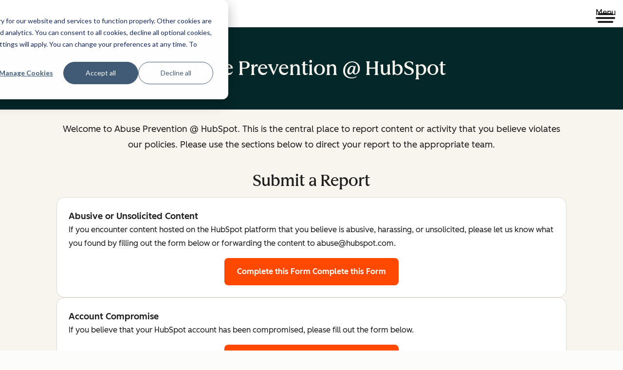

--- FILE ---
content_type: text/html; charset=UTF-8
request_url: https://policy.hubspot.com/abuse-prevention
body_size: 90322
content:
<!doctype html><html lang="en"><head>
    <meta charset="utf-8">
    <title>Abuse Prevention @ HubSpot</title>
    <link rel="shortcut icon" href="https://policy.hubspot.com/hubfs/guidelines_approved-sprocket-2.svg">
    <meta name="description" content="Abuse Prevention @ HubSpot">

    <meta name="viewport" content="width=device-width, initial-scale=1">

    
    <meta property="og:description" content="Abuse Prevention @ HubSpot">
    <meta property="og:title" content="Abuse Prevention @ HubSpot">
    <meta name="twitter:description" content="Abuse Prevention @ HubSpot">
    <meta name="twitter:title" content="Abuse Prevention @ HubSpot">

    

    
    <style>
a.cta_button{-moz-box-sizing:content-box !important;-webkit-box-sizing:content-box !important;box-sizing:content-box !important;vertical-align:middle}.hs-breadcrumb-menu{list-style-type:none;margin:0px 0px 0px 0px;padding:0px 0px 0px 0px}.hs-breadcrumb-menu-item{float:left;padding:10px 0px 10px 10px}.hs-breadcrumb-menu-divider:before{content:'›';padding-left:10px}.hs-featured-image-link{border:0}.hs-featured-image{float:right;margin:0 0 20px 20px;max-width:50%}@media (max-width: 568px){.hs-featured-image{float:none;margin:0;width:100%;max-width:100%}}.hs-screen-reader-text{clip:rect(1px, 1px, 1px, 1px);height:1px;overflow:hidden;position:absolute !important;width:1px}
</style>

<link rel="stylesheet" href="https://policy.hubspot.com/hubfs/hub_generated/template_assets/1/189794349892/1768385546174/template_cmsForms.min.css">
<link rel="stylesheet" href="//www.hubspot.com/wt-assets/static-files//styleguide/styles.css">
<!-- Component Library (hs-components) Core version: 4.3.6 -->
    <style id="cl-core-css" data-cl-version="4.3.6">*,*::before,*::after{box-sizing:border-box}html{line-height:1.15;text-size-adjust:100%}body{margin:0}main{display:block}h1{font-size:2em;margin:.67em 0}hr{box-sizing:content-box;height:0;overflow:visible}pre{font-family:monospace;font-size:1em}a{background-color:rgba(0,0,0,0)}abbr[title]{border-bottom:none;text-decoration:underline;text-decoration:underline dotted}b,strong{font-weight:bolder}code,kbd,samp{font-family:monospace;font-size:1em}small{font-size:80%}sub,sup{font-size:75%;line-height:0;position:relative;vertical-align:baseline}sub{bottom:-0.25em}sup{top:-0.5em}object,img{max-width:100%;height:auto}button,input,optgroup,select,textarea{font-family:inherit;font-size:100%;line-height:1.15;margin:0}button,input{overflow:visible}button,select{text-transform:none}button,[type=button],[type=reset],[type=submit]{appearance:button}button::-moz-focus-inner,[type=button]::-moz-focus-inner,[type=reset]::-moz-focus-inner,[type=submit]::-moz-focus-inner{border-style:none;padding:0}button:-moz-focusring,[type=button]:-moz-focusring,[type=reset]:-moz-focusring,[type=submit]:-moz-focusring{outline:1px dotted ButtonText}fieldset{border:0;margin:0;padding:0}legend{box-sizing:border-box;color:inherit;display:table;max-width:100%;padding:0;white-space:normal}progress{vertical-align:baseline}textarea{overflow:auto}[type=checkbox],[type=radio]{box-sizing:border-box;padding:0}[type=number]::-webkit-inner-spin-button,[type=number]::-webkit-outer-spin-button{height:auto}[type=search]{appearance:textfield;outline-offset:-2px}[type=search]::-webkit-search-decoration{appearance:none}::-webkit-file-upload-button{appearance:button;font:inherit}details{display:block}summary{display:list-item}template{display:none}[hidden]{display:none}figure{margin:0}blockquote{margin:0}ul,ol{list-style:none;margin:0;padding:0}table{border-collapse:collapse;border-spacing:0;width:100%;max-width:100%}table tr,table th,table td{margin:0;padding:0;border:0}@media(prefers-reduced-motion: reduce){*,::before,::after{animation-delay:-1ms !important;animation-duration:1ms !important;animation-iteration-count:1 !important;background-attachment:initial !important;scroll-behavior:auto !important;transition-duration:1ms !important;transition-delay:0ms !important}}@font-face{font-display:swap;font-family:"HubSpot Sans";font-weight:300 400;src:url("//cdn2.hubspot.net/hubfs/53/assets/hs-components/v4/fonts/hubspot-2025/HubSpotSans-Book.woff2") format("woff2")}@font-face{font-display:swap;font-family:"HubSpot Sans";font-weight:500 600;src:url("//cdn2.hubspot.net/hubfs/53/assets/hs-components/v4/fonts/hubspot-2025/HubSpotSans-Medium.woff2") format("woff2")}@font-face{font-display:swap;font-family:"HubSpot Serif";src:url("//cdn2.hubspot.net/hubfs/53/assets/hs-components/v4/fonts/hubspot-2025/HubSpotSerif-Medium.woff2") format("woff2")}@font-face{font-display:swap;font-family:"Zen Kaku Gothic New";font-weight:300 400;src:url("//cdn2.hubspot.net/hubfs/53/assets/hs-components/v4/fonts/ja/ZenKakuGothicNew-Regular.woff2") format("woff2")}@font-face{font-display:swap;font-family:"Zen Kaku Gothic New";font-weight:500;src:url("//cdn2.hubspot.net/hubfs/53/assets/hs-components/v4/fonts/ja/ZenKakuGothicNew-Medium.woff2") format("woff2")}@font-face{font-display:swap;font-family:"Zen Kaku Gothic New";font-weight:700;src:url("//cdn2.hubspot.net/hubfs/53/assets/hs-components/v4/fonts/ja/ZenKakuGothicNew-Bold.woff2") format("woff2")}:root,[data-cl-brand=hubspot-2025]{--light-theme-accent-fill-01: #cfcccb;--light-theme-accent-fill-02: #fcc6b1;--light-theme-accent-fill-03: #fcc5be;--light-theme-accent-fill-04: #b9cdbe;--light-theme-accent-fill-05: #ece6d9;--light-theme-accent-fill-06: #d7cdfc;--light-theme-accent-fill-07: #b2e9eb;--light-theme-accent-fill-08: #fbdbe9;--light-theme-accent-decoration-01: #9b9897;--light-theme-accent-decoration-02: #ffa581;--light-theme-accent-decoration-03: #ffa499;--light-theme-accent-decoration-04: #9cbaa4;--light-theme-accent-decoration-05: #ccc0a3;--light-theme-accent-decoration-06: #c4b4f7;--light-theme-accent-decoration-07: #97dadc;--light-theme-accent-decoration-08: #fcc3dc;--light-theme-badge-brand-fill-01: #fcc6b1;--light-theme-background-01: #fcfcfa;--light-theme-background-02: #f8f5ee;--light-theme-background-03: #f8f5ee;--light-theme-background-accent-01: #b9cdbe;--light-theme-background-accent-02: #d6c2d9;--light-theme-background-accent-03: #fcc3dc;--light-theme-background-footer-01: #1f1f1f;--light-theme-beta-01: #7d53e9;--light-theme-beta-background-01: #e5e1fa;--light-theme-border-01: #1f1f1f;--light-theme-border-02: rgba(0, 0, 0, 0.4705882353);--light-theme-border-03: rgba(0, 0, 0, 0.1098039216);--light-theme-border-brand-01: #ff4800;--light-theme-border-highlight-01: #2f7579;--light-theme-button-primary-text-color: #ffffff;--light-theme-button-primary-fill-idle: #ff4800;--light-theme-button-primary-fill-hover: #c93700;--light-theme-button-primary-fill-pressed: #9f2800;--light-theme-button-secondary-border: #ff4800;--light-theme-button-secondary-fill-idle: #ffffff;--light-theme-button-secondary-fill-hover: #fcece6;--light-theme-button-secondary-fill-pressed: #fcc6b1;--light-theme-button-tertiary-fill-idle: #1f1f1f;--light-theme-button-tertiary-fill-hover: rgba(0, 0, 0, 0.6196078431);--light-theme-button-tertiary-fill-pressed: rgba(0, 0, 0, 0.4705882353);--light-theme-checkmark-list-icon-brand-fill: #ff4800;--light-theme-container-01: #ffffff;--light-theme-container-02: rgba(255, 255, 255, 0.4588235294);--light-theme-container-03: rgba(255, 255, 255, 0.4);--light-theme-container-inverse-01: #1f1f1f;--light-theme-disabled-01: rgba(0, 0, 0, 0.2);--light-theme-disabled-02: rgba(255, 255, 255, 0.6196078431);--light-theme-disabled-03: rgba(255, 255, 255, 0.4588235294);--light-theme-divider-01: rgba(0, 0, 0, 0.1098039216);--light-theme-error-01: #d9002b;--light-theme-error-background-01: #fcc5be;--light-theme-focus-01: #2f7579;--light-theme-free-01: #2f7579;--light-theme-free-background-01: #ccf4f5;--light-theme-hover-01: rgba(0, 0, 0, 0.0509803922);--light-theme-hover-02: rgba(0, 0, 0, 0.0588235294);--light-theme-hover-03: #cfcccb;--light-theme-hover-brand-01: #c93700;--light-theme-hover-inverse-01: rgba(0, 0, 0, 0.8117647059);--light-theme-hover-link-01: #1f1f1f;--light-theme-hover-link-02: rgba(0, 0, 0, 0.6196078431);--light-theme-hubspot-brand-01: #ff4800;--light-theme-icon-01: #1f1f1f;--light-theme-icon-02: #292929;--light-theme-icon-on-color-01: #ffffff;--light-theme-link-01: #1f1f1f;--light-theme-link-02: #124548;--light-theme-loading-primary-fill-active: #ff4800;--light-theme-loading-primary-fill-inactive: #fcc6b1;--light-theme-loading-secondary-fill-active: rgba(0, 0, 0, 0.2);--light-theme-loading-secondary-fill-inactive: rgba(0, 0, 0, 0.1098039216);--light-theme-neutral-01: #9b9897;--light-theme-neutral-background-01: #cfcccb;--light-theme-number-fill-active: #ff4800;--light-theme-number-fill-inactive: #ffdbc1;--light-theme-number-fill-statistic: #ff4800;--light-theme-overlay-01: rgba(0, 0, 0, 0.8117647059);--light-theme-play-button-fill-idle: #ff4800;--light-theme-play-button-fill-hover: #c93700;--light-theme-play-button-fill-pressed: #ffa766;--light-theme-pressed-01: rgba(0, 0, 0, 0.0588235294);--light-theme-pressed-02: rgba(0, 0, 0, 0.0784313725);--light-theme-pressed-03: #9b9897;--light-theme-pressed-brand-01: #9f2800;--light-theme-pressed-inverse-01: rgba(0, 0, 0, 0.6196078431);--light-theme-pressed-link-01: #1f1f1f;--light-theme-pressed-link-02: rgba(0, 0, 0, 0.6196078431);--light-theme-success-01: #00823a;--light-theme-success-background-01: #bde7cb;--light-theme-text-01: #1f1f1f;--light-theme-text-02: rgba(0, 0, 0, 0.6196078431);--light-theme-text-brand-01: #ff4800;--light-theme-text-link-underline-01: #ff4800;--light-theme-text-on-color-01: #ffffff;--light-theme-text-placeholder-01: rgba(0, 0, 0, 0.4);--light-theme-warning-01: #eeb117;--light-theme-warning-background-01: #fbeece;--dark-theme-accent-fill-01: #000000;--dark-theme-accent-fill-02: #9f2800;--dark-theme-accent-fill-03: #ac0020;--dark-theme-accent-fill-04: #1b582a;--dark-theme-accent-fill-05: #64593e;--dark-theme-accent-fill-06: #5113ba;--dark-theme-accent-fill-07: #1e5b5f;--dark-theme-accent-fill-08: #800051;--dark-theme-accent-decoration-01: #1c1c1c;--dark-theme-accent-decoration-02: #c93700;--dark-theme-accent-decoration-03: #d9002b;--dark-theme-accent-decoration-04: #327142;--dark-theme-accent-decoration-05: #7d7050;--dark-theme-accent-decoration-06: #6431da;--dark-theme-accent-decoration-07: #2f7579;--dark-theme-accent-decoration-08: #a5016a;--dark-theme-badge-brand-fill-01: #c93700;--dark-theme-background-01: #042729;--dark-theme-background-02: #093436;--dark-theme-background-03: #093436;--dark-theme-background-accent-01: #042729;--dark-theme-background-accent-02: #46062b;--dark-theme-background-accent-03: #25155e;--dark-theme-background-footer-01: #1f1f1f;--dark-theme-beta-01: #9778ec;--dark-theme-beta-background-01: #6431da;--dark-theme-border-01: #f8f5ee;--dark-theme-border-02: rgba(255, 255, 255, 0.4);--dark-theme-border-03: rgba(255, 255, 255, 0.0784313725);--dark-theme-border-brand-01: #ff4800;--dark-theme-border-highlight-01: #b9cdbe;--dark-theme-button-primary-text-color: #ffffff;--dark-theme-button-primary-fill-idle: #ff4800;--dark-theme-button-primary-fill-hover: #c93700;--dark-theme-button-primary-fill-pressed: #9f2800;--dark-theme-button-secondary-border: #f8f5ee;--dark-theme-button-secondary-fill-idle: rgba(0, 0, 0, 0.1098039216);--dark-theme-button-secondary-fill-hover: rgba(0, 0, 0, 0.2);--dark-theme-button-secondary-fill-pressed: rgba(0, 0, 0, 0.4);--dark-theme-button-tertiary-fill-idle: #ffffff;--dark-theme-button-tertiary-fill-hover: rgba(255, 255, 255, 0.8117647059);--dark-theme-button-tertiary-fill-pressed: rgba(255, 255, 255, 0.6196078431);--dark-theme-checkmark-list-icon-brand-fill: #ff4800;--dark-theme-container-01: #042729;--dark-theme-container-02: rgba(0, 0, 0, 0.168627451);--dark-theme-container-03: rgba(0, 0, 0, 0.4);--dark-theme-container-inverse-01: #ffffff;--dark-theme-disabled-01: rgba(255, 255, 255, 0.168627451);--dark-theme-disabled-02: rgba(255, 255, 255, 0.0588235294);--dark-theme-disabled-03: rgba(255, 255, 255, 0.0784313725);--dark-theme-divider-01: rgba(255, 255, 255, 0.0784313725);--dark-theme-error-01: #ff7b70;--dark-theme-error-background-01: #d9002b;--dark-theme-focus-01: #7aa485;--dark-theme-free-01: #459195;--dark-theme-free-background-01: #2f7579;--dark-theme-hover-01: rgba(255, 255, 255, 0.0509803922);--dark-theme-hover-02: rgba(255, 255, 255, 0.0588235294);--dark-theme-hover-03: rgba(255, 255, 255, 0.0784313725);--dark-theme-hover-brand-01: #ff7d4c;--dark-theme-hover-inverse-01: rgba(255, 255, 255, 0.8117647059);--dark-theme-hover-link-01: #f8f5ee;--dark-theme-hover-link-02: rgba(255, 255, 255, 0.6196078431);--dark-theme-hubspot-brand-01: #ff4800;--dark-theme-icon-01: #f8f5ee;--dark-theme-icon-02: #b6b1af;--dark-theme-icon-on-color-01: #1f1f1f;--dark-theme-link-01: #f8f5ee;--dark-theme-link-02: #eef4f0;--dark-theme-loading-primary-fill-active: #ff4800;--dark-theme-loading-primary-fill-inactive: #fcc6b1;--dark-theme-loading-secondary-fill-active: #f8f5ee;--dark-theme-loading-secondary-fill-inactive: rgba(255, 255, 255, 0.4);--dark-theme-neutral-01: #4d4c4c;--dark-theme-neutral-background-01: #141414;--dark-theme-number-fill-active: #ff4800;--dark-theme-number-fill-inactive: #ffdbc1;--dark-theme-number-fill-statistic: #ff4800;--dark-theme-overlay-01: rgba(0, 0, 0, 0.8117647059);--dark-theme-play-button-fill-idle: #ff4800;--dark-theme-play-button-fill-hover: #c93700;--dark-theme-play-button-fill-pressed: #9f2800;--dark-theme-pressed-01: rgba(255, 255, 255, 0.0588235294);--dark-theme-pressed-02: rgba(255, 255, 255, 0.0784313725);--dark-theme-pressed-03: rgba(255, 255, 255, 0.1098039216);--dark-theme-pressed-brand-01: #ffa581;--dark-theme-pressed-inverse-01: rgba(255, 255, 255, 0.6196078431);--dark-theme-pressed-link-01: #f8f5ee;--dark-theme-pressed-link-02: rgba(255, 255, 255, 0.6196078431);--dark-theme-success-01: #3cb769;--dark-theme-success-background-01: #00823a;--dark-theme-text-01: #f8f5ee;--dark-theme-text-02: rgba(255, 255, 255, 0.6196078431);--dark-theme-text-brand-01: #f8f5ee;--dark-theme-text-link-underline-01: #ff4800;--dark-theme-text-on-color-01: #1f1f1f;--dark-theme-text-placeholder-01: rgba(255, 255, 255, 0.4);--dark-theme-warning-01: #d39913;--dark-theme-warning-background-01: #956309}:root,[data-cl-brand=hubspot-2025],:root [data-cl-theme=light],[data-cl-brand=hubspot-2025] [data-cl-theme=light],:root [data-background=white],[data-cl-brand=hubspot-2025] [data-background=white],:root [data-background=off-white],[data-cl-brand=hubspot-2025] [data-background=off-white],:root .-white,[data-cl-brand=hubspot-2025] .-white,:root .-light,[data-cl-brand=hubspot-2025] .-light{--cl-color-accent-fill-01: var(--light-theme-accent-fill-01);--cl-color-accent-fill-02: var(--light-theme-accent-fill-02);--cl-color-accent-fill-03: var(--light-theme-accent-fill-03);--cl-color-accent-fill-04: var(--light-theme-accent-fill-04);--cl-color-accent-fill-05: var(--light-theme-accent-fill-05);--cl-color-accent-fill-06: var(--light-theme-accent-fill-06);--cl-color-accent-fill-07: var(--light-theme-accent-fill-07);--cl-color-accent-fill-08: var(--light-theme-accent-fill-08);--cl-color-accent-decoration-01: var(--light-theme-accent-decoration-01);--cl-color-accent-decoration-02: var(--light-theme-accent-decoration-02);--cl-color-accent-decoration-03: var(--light-theme-accent-decoration-03);--cl-color-accent-decoration-04: var(--light-theme-accent-decoration-04);--cl-color-accent-decoration-05: var(--light-theme-accent-decoration-05);--cl-color-accent-decoration-06: var(--light-theme-accent-decoration-06);--cl-color-accent-decoration-07: var(--light-theme-accent-decoration-07);--cl-color-accent-decoration-08: var(--light-theme-accent-decoration-08);--cl-color-badge-brand-fill-01: var(--light-theme-badge-brand-fill-01);--cl-color-background-01: var(--light-theme-background-01);--cl-color-background-02: var(--light-theme-background-02);--cl-color-background-03: var(--light-theme-background-03);--cl-color-background-accent-01: var(--light-theme-background-accent-01);--cl-color-background-accent-02: var(--light-theme-background-accent-02);--cl-color-background-accent-03: var(--light-theme-background-accent-03);--cl-color-background-footer-01: var(--light-theme-background-footer-01);--cl-color-beta-01: var(--light-theme-beta-01);--cl-color-beta-background-01: var(--light-theme-beta-background-01);--cl-color-border-01: var(--light-theme-border-01);--cl-color-border-02: var(--light-theme-border-02);--cl-color-border-03: var(--light-theme-border-03);--cl-color-border-brand-01: var(--light-theme-border-brand-01);--cl-color-border-highlight-01: var(--light-theme-border-highlight-01);--cl-color-button-primary-text-color: var(--light-theme-button-primary-text-color);--cl-color-button-primary-fill-idle: var(--light-theme-button-primary-fill-idle);--cl-color-button-primary-fill-hover: var(--light-theme-button-primary-fill-hover);--cl-color-button-primary-fill-pressed: var(--light-theme-button-primary-fill-pressed);--cl-color-button-secondary-border: var(--light-theme-button-secondary-border);--cl-color-button-secondary-fill-idle: var(--light-theme-button-secondary-fill-idle);--cl-color-button-secondary-fill-hover: var(--light-theme-button-secondary-fill-hover);--cl-color-button-secondary-fill-pressed: var(--light-theme-button-secondary-fill-pressed);--cl-color-button-tertiary-fill-idle: var(--light-theme-button-tertiary-fill-idle);--cl-color-button-tertiary-fill-hover: var(--light-theme-button-tertiary-fill-hover);--cl-color-button-tertiary-fill-pressed: var(--light-theme-button-tertiary-fill-pressed);--cl-color-checkmark-list-icon-brand-fill: var(--light-theme-checkmark-list-icon-brand-fill);--cl-color-container-01: var(--light-theme-container-01);--cl-color-container-02: var(--light-theme-container-02);--cl-color-container-03: var(--light-theme-container-03);--cl-color-container-inverse-01: var(--light-theme-container-inverse-01);--cl-color-disabled-01: var(--light-theme-disabled-01);--cl-color-disabled-02: var(--light-theme-disabled-02);--cl-color-disabled-03: var(--light-theme-disabled-03);--cl-color-divider-01: var(--light-theme-divider-01);--cl-color-error-01: var(--light-theme-error-01);--cl-color-error-background-01: var(--light-theme-error-background-01);--cl-color-focus-01: var(--light-theme-focus-01);--cl-color-free-01: var(--light-theme-free-01);--cl-color-free-background-01: var(--light-theme-free-background-01);--cl-color-hover-01: var(--light-theme-hover-01);--cl-color-hover-02: var(--light-theme-hover-02);--cl-color-hover-03: var(--light-theme-hover-03);--cl-color-hover-brand-01: var(--light-theme-hover-brand-01);--cl-color-hover-inverse-01: var(--light-theme-hover-inverse-01);--cl-color-hover-link-01: var(--light-theme-hover-link-01);--cl-color-hover-link-02: var(--light-theme-hover-link-02);--cl-color-hubspot-brand-01: var(--light-theme-hubspot-brand-01);--cl-color-icon-01: var(--light-theme-icon-01);--cl-color-icon-02: var(--light-theme-icon-02);--cl-color-icon-on-color-01: var(--light-theme-icon-on-color-01);--cl-color-link-01: var(--light-theme-link-01);--cl-color-link-02: var(--light-theme-link-02);--cl-color-loading-primary-fill-active: var(--light-theme-loading-primary-fill-active);--cl-color-loading-primary-fill-inactive: var(--light-theme-loading-primary-fill-inactive);--cl-color-loading-secondary-fill-active: var(--light-theme-loading-secondary-fill-active);--cl-color-loading-secondary-fill-inactive: var(--light-theme-loading-secondary-fill-inactive);--cl-color-neutral-01: var(--light-theme-neutral-01);--cl-color-neutral-background-01: var(--light-theme-neutral-background-01);--cl-color-number-fill-active: var(--light-theme-number-fill-active);--cl-color-number-fill-inactive: var(--light-theme-number-fill-inactive);--cl-color-number-fill-statistic: var(--light-theme-number-fill-statistic);--cl-color-overlay-01: var(--light-theme-overlay-01);--cl-color-play-button-fill-idle: var(--light-theme-play-button-fill-idle);--cl-color-play-button-fill-hover: var(--light-theme-play-button-fill-hover);--cl-color-play-button-fill-pressed: var(--light-theme-play-button-fill-pressed);--cl-color-pressed-01: var(--light-theme-pressed-01);--cl-color-pressed-02: var(--light-theme-pressed-02);--cl-color-pressed-03: var(--light-theme-pressed-03);--cl-color-pressed-brand-01: var(--light-theme-pressed-brand-01);--cl-color-pressed-inverse-01: var(--light-theme-pressed-inverse-01);--cl-color-pressed-link-01: var(--light-theme-pressed-link-01);--cl-color-pressed-link-02: var(--light-theme-pressed-link-02);--cl-color-success-01: var(--light-theme-success-01);--cl-color-success-background-01: var(--light-theme-success-background-01);--cl-color-text-01: var(--light-theme-text-01);--cl-color-text-02: var(--light-theme-text-02);--cl-color-text-brand-01: var(--light-theme-text-brand-01);--cl-color-text-link-underline-01: var(--light-theme-text-link-underline-01);--cl-color-text-on-color-01: var(--light-theme-text-on-color-01);--cl-color-text-placeholder-01: var(--light-theme-text-placeholder-01);--cl-color-warning-01: var(--light-theme-warning-01);--cl-color-warning-background-01: var(--light-theme-warning-background-01)}:root [data-cl-theme=dark],[data-cl-brand=hubspot-2025] [data-cl-theme=dark],[data-cl-theme=dark]:root,[data-cl-theme=dark][data-cl-brand=hubspot-2025],:root [data-background=dark],[data-cl-brand=hubspot-2025] [data-background=dark],:root .-dark,[data-cl-brand=hubspot-2025] .-dark{--cl-color-accent-fill-01: var(--dark-theme-accent-fill-01);--cl-color-accent-fill-02: var(--dark-theme-accent-fill-02);--cl-color-accent-fill-03: var(--dark-theme-accent-fill-03);--cl-color-accent-fill-04: var(--dark-theme-accent-fill-04);--cl-color-accent-fill-05: var(--dark-theme-accent-fill-05);--cl-color-accent-fill-06: var(--dark-theme-accent-fill-06);--cl-color-accent-fill-07: var(--dark-theme-accent-fill-07);--cl-color-accent-fill-08: var(--dark-theme-accent-fill-08);--cl-color-accent-decoration-01: var(--dark-theme-accent-decoration-01);--cl-color-accent-decoration-02: var(--dark-theme-accent-decoration-02);--cl-color-accent-decoration-03: var(--dark-theme-accent-decoration-03);--cl-color-accent-decoration-04: var(--dark-theme-accent-decoration-04);--cl-color-accent-decoration-05: var(--dark-theme-accent-decoration-05);--cl-color-accent-decoration-06: var(--dark-theme-accent-decoration-06);--cl-color-accent-decoration-07: var(--dark-theme-accent-decoration-07);--cl-color-accent-decoration-08: var(--dark-theme-accent-decoration-08);--cl-color-badge-brand-fill-01: var(--dark-theme-badge-brand-fill-01);--cl-color-background-01: var(--dark-theme-background-01);--cl-color-background-02: var(--dark-theme-background-02);--cl-color-background-03: var(--dark-theme-background-03);--cl-color-background-accent-01: var(--dark-theme-background-accent-01);--cl-color-background-accent-02: var(--dark-theme-background-accent-02);--cl-color-background-accent-03: var(--dark-theme-background-accent-03);--cl-color-background-footer-01: var(--dark-theme-background-footer-01);--cl-color-beta-01: var(--dark-theme-beta-01);--cl-color-beta-background-01: var(--dark-theme-beta-background-01);--cl-color-border-01: var(--dark-theme-border-01);--cl-color-border-02: var(--dark-theme-border-02);--cl-color-border-03: var(--dark-theme-border-03);--cl-color-border-brand-01: var(--dark-theme-border-brand-01);--cl-color-border-highlight-01: var(--dark-theme-border-highlight-01);--cl-color-button-primary-text-color: var(--dark-theme-button-primary-text-color);--cl-color-button-primary-fill-idle: var(--dark-theme-button-primary-fill-idle);--cl-color-button-primary-fill-hover: var(--dark-theme-button-primary-fill-hover);--cl-color-button-primary-fill-pressed: var(--dark-theme-button-primary-fill-pressed);--cl-color-button-secondary-border: var(--dark-theme-button-secondary-border);--cl-color-button-secondary-fill-idle: var(--dark-theme-button-secondary-fill-idle);--cl-color-button-secondary-fill-hover: var(--dark-theme-button-secondary-fill-hover);--cl-color-button-secondary-fill-pressed: var(--dark-theme-button-secondary-fill-pressed);--cl-color-button-tertiary-fill-idle: var(--dark-theme-button-tertiary-fill-idle);--cl-color-button-tertiary-fill-hover: var(--dark-theme-button-tertiary-fill-hover);--cl-color-button-tertiary-fill-pressed: var(--dark-theme-button-tertiary-fill-pressed);--cl-color-checkmark-list-icon-brand-fill: var(--dark-theme-checkmark-list-icon-brand-fill);--cl-color-container-01: var(--dark-theme-container-01);--cl-color-container-02: var(--dark-theme-container-02);--cl-color-container-03: var(--dark-theme-container-03);--cl-color-container-inverse-01: var(--dark-theme-container-inverse-01);--cl-color-disabled-01: var(--dark-theme-disabled-01);--cl-color-disabled-02: var(--dark-theme-disabled-02);--cl-color-disabled-03: var(--dark-theme-disabled-03);--cl-color-divider-01: var(--dark-theme-divider-01);--cl-color-error-01: var(--dark-theme-error-01);--cl-color-error-background-01: var(--dark-theme-error-background-01);--cl-color-focus-01: var(--dark-theme-focus-01);--cl-color-free-01: var(--dark-theme-free-01);--cl-color-free-background-01: var(--dark-theme-free-background-01);--cl-color-hover-01: var(--dark-theme-hover-01);--cl-color-hover-02: var(--dark-theme-hover-02);--cl-color-hover-03: var(--dark-theme-hover-03);--cl-color-hover-brand-01: var(--dark-theme-hover-brand-01);--cl-color-hover-inverse-01: var(--dark-theme-hover-inverse-01);--cl-color-hover-link-01: var(--dark-theme-hover-link-01);--cl-color-hover-link-02: var(--dark-theme-hover-link-02);--cl-color-hubspot-brand-01: var(--dark-theme-hubspot-brand-01);--cl-color-icon-01: var(--dark-theme-icon-01);--cl-color-icon-02: var(--dark-theme-icon-02);--cl-color-icon-on-color-01: var(--dark-theme-icon-on-color-01);--cl-color-link-01: var(--dark-theme-link-01);--cl-color-link-02: var(--dark-theme-link-02);--cl-color-loading-primary-fill-active: var(--dark-theme-loading-primary-fill-active);--cl-color-loading-primary-fill-inactive: var(--dark-theme-loading-primary-fill-inactive);--cl-color-loading-secondary-fill-active: var(--dark-theme-loading-secondary-fill-active);--cl-color-loading-secondary-fill-inactive: var(--dark-theme-loading-secondary-fill-inactive);--cl-color-neutral-01: var(--dark-theme-neutral-01);--cl-color-neutral-background-01: var(--dark-theme-neutral-background-01);--cl-color-number-fill-active: var(--dark-theme-number-fill-active);--cl-color-number-fill-inactive: var(--dark-theme-number-fill-inactive);--cl-color-number-fill-statistic: var(--dark-theme-number-fill-statistic);--cl-color-overlay-01: var(--dark-theme-overlay-01);--cl-color-play-button-fill-idle: var(--dark-theme-play-button-fill-idle);--cl-color-play-button-fill-hover: var(--dark-theme-play-button-fill-hover);--cl-color-play-button-fill-pressed: var(--dark-theme-play-button-fill-pressed);--cl-color-pressed-01: var(--dark-theme-pressed-01);--cl-color-pressed-02: var(--dark-theme-pressed-02);--cl-color-pressed-03: var(--dark-theme-pressed-03);--cl-color-pressed-brand-01: var(--dark-theme-pressed-brand-01);--cl-color-pressed-inverse-01: var(--dark-theme-pressed-inverse-01);--cl-color-pressed-link-01: var(--dark-theme-pressed-link-01);--cl-color-pressed-link-02: var(--dark-theme-pressed-link-02);--cl-color-success-01: var(--dark-theme-success-01);--cl-color-success-background-01: var(--dark-theme-success-background-01);--cl-color-text-01: var(--dark-theme-text-01);--cl-color-text-02: var(--dark-theme-text-02);--cl-color-text-brand-01: var(--dark-theme-text-brand-01);--cl-color-text-link-underline-01: var(--dark-theme-text-link-underline-01);--cl-color-text-on-color-01: var(--dark-theme-text-on-color-01);--cl-color-text-placeholder-01: var(--dark-theme-text-placeholder-01);--cl-color-warning-01: var(--dark-theme-warning-01);--cl-color-warning-background-01: var(--dark-theme-warning-background-01)}:root,[data-cl-brand=hubspot-2025]{--cl-font-family: 'HubSpot Sans', sans-serif;--cl-font-family-display: 'HubSpot Serif', serif;--cl-font-family-heading: var(--cl-font-family-display);--cl-font-size-small: 0.875rem;--cl-font-size-medium: 1rem;--cl-font-size-large: 1.125rem;--cl-font-size-micro: 0.75rem;--cl-font-size-blockquote: 1.125rem;--cl-font-size-display-01: 2.5rem;--cl-font-size-display-01-small: 2.5rem;--cl-font-size-display-02: 2rem;--cl-font-size-display-02-small: 2rem;--cl-font-size-display-03: 1.5rem;--cl-font-size-display-03-small: 1.5rem;--cl-font-size-h1: 2.5rem;--cl-font-size-h1-small: 2.5rem;--cl-font-size-h2: 2rem;--cl-font-size-h2-small: 2rem;--cl-font-size-h3: 1.5rem;--cl-font-size-h4: 1.375rem;--cl-font-size-h5: 1.125rem;--cl-font-size-h6: 1rem;--cl-font-size-input-label: var(--cl-font-size-small);--cl-font-size-microcopy: var(--cl-font-size-micro);--cl-font-size-microheading: var(--cl-font-size-small);--cl-font-size-p-large: var(--cl-font-size-large);--cl-font-size-p-medium: var(--cl-font-size-medium);--cl-font-size-p-small: var(--cl-font-size-small);--cl-font-weight-light: 300;--cl-font-weight-medium: 500;--cl-font-weight-demi-bold: 500;--cl-font-weight-blockquote: var(--cl-font-weight-light);--cl-font-weight-display-01: var(--cl-font-weight-medium);--cl-font-weight-display-01-small: var(--cl-font-weight-medium);--cl-font-weight-display-02: var(--cl-font-weight-medium);--cl-font-weight-display-02-small: var(--cl-font-weight-medium);--cl-font-weight-display-03: var(--cl-font-weight-medium);--cl-font-weight-display-03-small: var(--cl-font-weight-medium);--cl-font-weight-h1: var(--cl-font-weight-demi-bold);--cl-font-weight-h1-small: var(--cl-font-weight-demi-bold);--cl-font-weight-h2: var(--cl-font-weight-demi-bold);--cl-font-weight-h2-small: var(--cl-font-weight-demi-bold);--cl-font-weight-h3: var(--cl-font-weight-medium);--cl-font-weight-h4: var(--cl-font-weight-medium);--cl-font-weight-h5: var(--cl-font-weight-medium);--cl-font-weight-h6: var(--cl-font-weight-medium);--cl-font-weight-input-label: var(--cl-font-weight-medium);--cl-font-weight-microcopy: var(--cl-font-weight-medium);--cl-font-weight-microheading: var(--cl-font-weight-medium);--cl-font-weight-p-large: var(--cl-font-weight-light);--cl-font-weight-p-medium: var(--cl-font-weight-light);--cl-font-weight-p-small: var(--cl-font-weight-light);--cl-font-weight-p-link: var(--cl-font-weight-medium);--cl-line-height-small: 1.57142857;--cl-line-height-medium: 1.75;--cl-line-height-large: 1.77777778;--cl-line-height-blockquote: 1.78;--cl-line-height-display-01: 1.04545455;--cl-line-height-display-01-small: 1.04545455;--cl-line-height-display-02: 1.125;--cl-line-height-display-02-small: 1.125;--cl-line-height-display-03: 1.41666667;--cl-line-height-display-03-small: 1.41666667;--cl-line-height-h1: 1.04545455;--cl-line-height-h1-small: 1.04545455;--cl-line-height-h2: 1.125;--cl-line-height-h2-small: 1.125;--cl-line-height-h3: 1.41666667;--cl-line-height-h4: 1.45454545;--cl-line-height-h5: 1.55555556;--cl-line-height-h6: 1.75;--cl-line-height-input-label: var(--cl-line-height-small);--cl-line-height-microcopy: 1.66666667;--cl-line-height-microheading: 1.57142857;--cl-line-height-p-large: var(--cl-line-height-large);--cl-line-height-p-medium: var(--cl-line-height-medium);--cl-line-height-p-small: var(--cl-line-height-small);--cl-text-margin-large: 1.5rem;--cl-text-margin-medium: 1rem;--cl-text-margin-small: 0.5rem;--cl-border-width-medium: 1px;--cl-border-width-heavy: 2px;--cl-border-radius-small: 4px;--cl-border-radius-medium: 8px;--cl-border-radius-container: 16px;--cl-border-radius-container-small: 8px;--cl-border-radius-container-medium: 16px;--cl-border-radius-input: 4px;--cl-text-link-underline-thickness: 2px;--cl-text-link-underline-offset: 6px}@media(width >= 900px){:root,[data-cl-brand=hubspot-2025]{--cl-font-size-display-01: 3rem;--cl-font-size-display-02: 2.5rem;--cl-font-size-display-03: 1.5rem;--cl-font-size-h1: 3rem;--cl-font-size-h2: 2.5rem;--cl-font-weight-h1: var(--cl-font-weight-medium);--cl-line-height-display-01: 1.15384615;--cl-line-height-display-02: 1.1;--cl-line-height-display-03: 1.41666667;--cl-line-height-h1: 1.15384615;--cl-line-height-h2: 1.1}}:root,.-light,.-white,.-dark{--cl-anchor-text-decoration: underline;--cl-anchor-color-dark: var(--dark-theme-link-01);--cl-anchor-hover-color-dark: var(--dark-theme-hover-link-01)}:root,[data-cl-brand],[data-cl-theme],[data-background=white],[data-background=off-white],[data-background=dark],.-white,.-dark,.-light{--cl-anchor-color: var(--cl-color-link-01);--cl-anchor-hover-color: var(--cl-color-hover-link-01);--cl-anchor-pressed-color: var(--cl-color-pressed-link-01);--cl-text-color: var(--cl-color-text-01)}:root,[data-cl-brand],[data-cl-theme]{color:var(--cl-text-color)}body,[data-cl-background]{background:var(--cl-background, var(--cl-color-background-01))}[data-cl-background=background-01]{--cl-background: var(--cl-color-background-01)}[data-cl-background=background-02]{--cl-background: var(--cl-color-background-02)}[data-cl-background=background-03]{--cl-background: var(--cl-color-background-03)}[data-cl-background=background-accent-01]{--cl-background: var(--cl-color-background-accent-01)}[data-cl-background=background-accent-02]{--cl-background: var(--cl-color-background-accent-02)}[data-cl-background=background-accent-03]{--cl-background: var(--cl-color-background-accent-03)}[data-cl-background=background-footer-01]{--cl-background: var(--cl-color-background-footer-01)}[data-cl-brand=hubspot-2022] [data-cl-brand-hide=hubspot-2022]{display:none !important}[data-cl-brand-show=hubspot-2022]:not([data-cl-brand=hubspot-2022] [data-cl-brand-show=hubspot-2022]){display:none !important}[data-cl-brand=hubspot-2025] [data-cl-brand-hide=hubspot-2025]{display:none !important}[data-cl-brand-show=hubspot-2025]:not([data-cl-brand=hubspot-2025] [data-cl-brand-show=hubspot-2025]){display:none !important}[data-cl-brand=hustle-2024] [data-cl-brand-hide=hustle-2024]{display:none !important}[data-cl-brand-show=hustle-2024]:not([data-cl-brand=hustle-2024] [data-cl-brand-show=hustle-2024]){display:none !important}[data-cl-brand=grow-2025] [data-cl-brand-hide=grow-2025]{display:none !important}[data-cl-brand-show=grow-2025]:not([data-cl-brand=grow-2025] [data-cl-brand-show=grow-2025]){display:none !important}[data-cl-brand=masters-in-marketing-2025] [data-cl-brand-hide=masters-in-marketing-2025]{display:none !important}[data-cl-brand-show=masters-in-marketing-2025]:not([data-cl-brand=masters-in-marketing-2025] [data-cl-brand-show=masters-in-marketing-2025]){display:none !important}[data-cl-brand=next-waves-2025] [data-cl-brand-hide=next-waves-2025]{display:none !important}[data-cl-brand-show=next-waves-2025]:not([data-cl-brand=next-waves-2025] [data-cl-brand-show=next-waves-2025]){display:none !important}[data-cl-brand=marketing-against-the-grain-2025] [data-cl-brand-hide=marketing-against-the-grain-2025]{display:none !important}[data-cl-brand-show=marketing-against-the-grain-2025]:not([data-cl-brand=marketing-against-the-grain-2025] [data-cl-brand-show=marketing-against-the-grain-2025]){display:none !important}[data-cl-brand=my-first-million] [data-cl-brand-hide=my-first-million]{display:none !important}[data-cl-brand-show=my-first-million]:not([data-cl-brand=my-first-million] [data-cl-brand-show=my-first-million]){display:none !important}[data-cl-brand=mindstream] [data-cl-brand-hide=mindstream]{display:none !important}[data-cl-brand-show=mindstream]:not([data-cl-brand=mindstream] [data-cl-brand-show=mindstream]){display:none !important}.visually-hidden:not(:focus,:active){border:0;clip:rect(0, 0, 0, 0);height:1px;overflow:hidden;padding:0;position:absolute;white-space:nowrap;width:1px}:root{--cl-section-background: inherit;--cl-section-content-max-width: 1080px;--cl-section-gutter: 16px}.cl-section{position:relative;container-type:inline-size;container-name:cl-section;background:var(--cl-section-background);color:var(--cl-color-text-01)}.cl-section.-background-01{--cl-section-background: var(--cl-color-background-01)}.cl-section.-background-02{--cl-section-background: var(--cl-color-background-02)}.cl-section.-background-03{--cl-section-background: var(--cl-color-background-03)}.cl-section.-padding-top-none{--cl-section-padding-top: 0;--cl-section-padding-top-desktop: 0}.cl-section.-padding-bottom-none{--cl-section-padding-bottom: 0;--cl-section-padding-bottom-desktop: 0}.cl-section.-padding-top-extra-small{--cl-section-padding-top: 16px;--cl-section-padding-top-desktop: 24px}.cl-section.-padding-bottom-extra-small{--cl-section-padding-bottom: 16px;--cl-section-padding-bottom-desktop: 24px}.cl-section.-padding-top-small{--cl-section-padding-top: 24px;--cl-section-padding-top-desktop: 40px}.cl-section.-padding-bottom-small{--cl-section-padding-bottom: 24px;--cl-section-padding-bottom-desktop: 40px}.cl-section.-padding-top-medium{--cl-section-padding-top: 40px;--cl-section-padding-top-desktop: 64px}.cl-section.-padding-bottom-medium{--cl-section-padding-bottom: 40px;--cl-section-padding-bottom-desktop: 64px}.cl-section.-padding-top-large{--cl-section-padding-top: 64px;--cl-section-padding-top-desktop: 96px}.cl-section.-padding-bottom-large{--cl-section-padding-bottom: 64px;--cl-section-padding-bottom-desktop: 96px}.cl-section-content{max-width:min(100% - var(--cl-section-gutter)*2,var(--cl-section-content-max-width));margin-inline:auto;padding-block:var(--cl-section-padding-top, 0) var(--cl-section-padding-bottom, 0)}@container cl-section (width >= 600px){.cl-section-content{padding-block:var(--cl-section-padding-top-desktop, 0) var(--cl-section-padding-bottom-desktop, 0)}}.cl-section-content .cl-section-content{max-width:none;margin-inline:0}.cl-grid{--cl-grid-column-gap: 1rem;display:grid;column-gap:var(--cl-grid-column-gap);row-gap:var(--cl-grid-row-gap, initial);grid-template-columns:repeat(var(--cl-grid-column-count-phone, 4), minmax(0, 1fr));grid-template-areas:var(--cl-grid-template-areas-phone, none)}@media(width >= 600px){.cl-grid{--cl-grid-column-gap: 1.5rem}}@container (width >= 600px){.cl-grid{grid-template-columns:repeat(var(--cl-grid-column-count-tablet, 8), minmax(0, 1fr));grid-template-areas:var(--cl-grid-template-areas-tablet, none)}}@media(width >= 1080px){.cl-grid{--cl-grid-column-gap: 1.75rem}}@container (width >= 1080px){.cl-grid{grid-template-columns:repeat(var(--cl-grid-column-count-desktop, 12), minmax(0, 1fr));grid-template-areas:var(--cl-grid-template-areas-desktop, none)}}.cl-grid>.cl-grid{grid-template-columns:subgrid}.cl-page-width{width:100%;max-width:1080px;margin:0 auto}a:focus-visible{outline-offset:2px;outline:2px solid var(--cl-color-focus-01)}:root,[data-cl-brand]{--cl-anchor-font-weight: var(--cl-font-weight-p-link)}p.-large,.-large.cl-p{--cl-text-font-size: var(--cl-font-size-p-large);--cl-text-font-weight: var(--cl-font-weight-p-large);--cl-text-line-height: var(--cl-line-height-p-large);--cl-text-letter-spacing: var(--cl-letter-spacing-p-large, normal)}p.-medium,.-medium.cl-p,:root,[data-cl-brand]{--cl-text-font-size: var(--cl-font-size-p-medium);--cl-text-font-weight: var(--cl-font-weight-p-medium);--cl-text-line-height: var(--cl-line-height-p-medium);--cl-text-letter-spacing: var(--cl-letter-spacing-p-medium, normal)}p.-small,.-small.cl-p{--cl-text-font-size: var(--cl-font-size-p-small);--cl-text-font-weight: var(--cl-font-weight-p-small);--cl-text-line-height: var(--cl-line-height-p-small);--cl-text-letter-spacing: var(--cl-letter-spacing-p-small, normal)}body,[data-cl-brand],p,.cl-p{font-size:var(--cl-text-font-size);font-weight:var(--cl-text-font-weight);line-height:var(--cl-text-line-height);letter-spacing:var(--cl-text-letter-spacing, normal)}body,[data-cl-brand]{color:var(--cl-text-color)}body,[data-cl-brand],body [lang],[data-cl-brand] [lang]{font-family:var(--cl-font-family, "HubSpot Sans", sans-serif);-webkit-font-smoothing:antialiased;-moz-osx-font-smoothing:grayscale}html[lang=ja] body,html[lang=ja] [data-cl-brand],body [lang=ja],[data-cl-brand] [lang=ja]{--cl-font-family: 'Zen Kaku Gothic New', sans-serif !important;--cl-font-family-display: 'Zen Kaku Gothic New', sans-serif !important;--cl-font-family-heading: 'Zen Kaku Gothic New', sans-serif !important;font-family:"Zen Kaku Gothic New",sans-serif !important;-webkit-font-smoothing:auto;-moz-osx-font-smoothing:auto}h1.-secondary,h1.-display,.h1.-secondary,.h1.-display,.cl-h1.-secondary,.cl-h1.-display{font-family:var(--cl-font-family-display, "HubSpot Serif", serif);font-size:var(--cl-font-size-display-01);font-weight:var(--cl-font-weight-display-01);line-height:var(--cl-line-height-display-01);letter-spacing:var(--cl-letter-spacing-display-01, normal)}h2.-secondary,h2.-display,.h2.-secondary,.h2.-display,.cl-h2.-secondary,.cl-h2.-display,h1.-secondary-small,h1.-display-small,.h1.-secondary-small,.h1.-display-small,.cl-h1.-secondary-small,.cl-h1.-display-small{font-family:var(--cl-font-family-display, "HubSpot Serif", serif);font-size:var(--cl-font-size-display-02);font-weight:var(--cl-font-weight-display-02);line-height:var(--cl-line-height-display-02);letter-spacing:var(--cl-letter-spacing-display-02, normal)}h3.-display,.h3.-display,.cl-h3.-display{font-family:var(--cl-font-family-display, "HubSpot Serif", serif);font-size:var(--cl-font-size-display-03);font-weight:var(--cl-font-weight-display-03);line-height:var(--cl-line-height-display-03);letter-spacing:var(--cl-letter-spacing-display-03, normal)}h1,.h1,.cl-h1{--cl-anchor-font-weight: inherit;font-family:var(--cl-font-family-heading, inherit);font-size:var(--cl-font-size-h1);font-weight:var(--cl-font-weight-h1);line-height:var(--cl-line-height-h1);letter-spacing:var(--cl-letter-spacing-h1, normal)}h1.-small,.h1.-small,.cl-h1.-small{--cl-anchor-font-weight: inherit;font-family:var(--cl-font-family-heading, inherit);font-size:var(--cl-font-size-h1-small);font-weight:var(--cl-font-weight-h1-small);line-height:var(--cl-line-height-h1-small);letter-spacing:var(--cl-letter-spacing-h1-small, normal)}h2,.h2,.cl-h2{--cl-anchor-font-weight: inherit;font-family:var(--cl-font-family-heading, inherit);font-size:var(--cl-font-size-h2);font-weight:var(--cl-font-weight-h2);line-height:var(--cl-line-height-h2);letter-spacing:var(--cl-letter-spacing-h2, normal)}h3,.h3,.cl-h3{font-family:var(--cl-font-family, inherit);font-size:var(--cl-font-size-h3);font-weight:var(--cl-font-weight-h3);line-height:var(--cl-line-height-h3);letter-spacing:var(--cl-letter-spacing-h3, normal)}h4,.h4,.cl-h4{font-family:var(--cl-font-family, inherit);font-size:var(--cl-font-size-h4);font-weight:var(--cl-font-weight-h4);line-height:var(--cl-line-height-h4);letter-spacing:var(--cl-letter-spacing-h4, normal)}h5,.h5,.cl-h5{--cl-anchor-font-weight: inherit;font-family:var(--cl-font-family, inherit);font-size:var(--cl-font-size-h5);font-weight:var(--cl-font-weight-h5);line-height:var(--cl-line-height-h5);letter-spacing:var(--cl-letter-spacing-h5, normal)}h6,.h6,.cl-h6{font-family:var(--cl-font-family, inherit);font-size:var(--cl-font-size-h6);font-weight:var(--cl-font-weight-h6);line-height:var(--cl-line-height-h6);letter-spacing:var(--cl-letter-spacing-h6, normal)}p.-microheading,.cl-p.-microheading{--cl-anchor-font-weight: inherit;font-size:var(--cl-font-size-microheading);font-weight:var(--cl-font-weight-microheading);line-height:var(--cl-line-height-microheading);letter-spacing:var(--cl-letter-spacing-microheading, normal)}p.-microcopy,.cl-p.-microcopy{--cl-anchor-font-weight: var(--cl-font-weight-demi-bold);font-size:var(--cl-font-size-microcopy);font-weight:var(--cl-font-weight-microcopy);line-height:var(--cl-line-height-microcopy);letter-spacing:var(--cl-letter-spacing-microcopy, normal)}strong{font-weight:var(--cl-font-weight-medium)}em{font-style:italic}a,p>a,.cl-p>a{color:var(--cl-anchor-color, var(--cl-color-link-01));font-weight:var(--cl-anchor-font-weight, var(--cl-font-weight-medium));text-decoration-line:var(--cl-anchor-text-decoration, underline)}a:focus-visible,a:hover{color:var(--cl-anchor-hover-color, var(--cl-color-hover-link-01))}a:active{color:var(--cl-anchor-pressed-color, var(--cl-color-pressed-link-01))}blockquote{font-size:var(--cl-font-size-blockquote);font-weight:var(--cl-font-weight-blockquote);line-height:var(--cl-line-height-blockquote)}input,select,textarea,button{font-family:inherit}h1,.h1,.cl-h1{margin-block:var(--cl-text-margin-medium)}@media(width >= 900px){h1.-secondary,h1.-display,.h1.-secondary,.h1.-display,.cl-h1.-secondary,.cl-h1.-display{margin-block:var(--cl-text-margin-large)}}[data-cl-brand=hubspot-2025] h1.-brand::after,[data-cl-brand=hubspot-2025] .h1.-brand::after,[data-cl-brand=hubspot-2025] .cl-h1.-brand::after{content:"."/"";color:var(--cl-color-hubspot-brand-01)}h2,.h2,.cl-h2{margin-block:var(--cl-text-margin-small)}h2.-secondary,h2.-display,.h2.-secondary,.h2.-display,.cl-h2.-secondary,.cl-h2.-display{margin-block:var(--cl-text-margin-medium)}h3,.h3,.cl-h3{margin-block:var(--cl-text-margin-small)}h3.-display,.h3.-display,.cl-h3.-display{margin-block:var(--cl-text-margin-medium)}h4,.h4,.cl-h4{margin-block:var(--cl-text-margin-small)}h5,.h5,.cl-h5{margin-block:var(--cl-text-margin-small)}h6,.h6,.cl-h6{margin-block:var(--cl-text-margin-small)}p,.cl-p{margin-block:var(--cl-text-margin-medium)}p.-microheading,.cl-p.-microheading{margin-block:var(--cl-text-margin-small)}blockquote{margin-block:var(--cl-text-margin-medium)}:where(.cl-icon){height:2rem;width:2rem;fill:currentColor}/*# sourceURL=inline:cl-core-head.css */
    </style>

  <style>
    .a11y-contrast-toggle:focus-visible{outline-offset:2px;outline:2px solid var(--cl-color-focus-01)}.global-nav-card:focus-visible,.global-nav-header-sublinks .global-nav-header-sublinks-list-item-link:focus-visible,.global-nav-card .global-nav-card-cta-text-link:focus-visible,.cl-input-input>a:focus-visible,.global-nav-card .global-nav-card-cta-text-link>a:focus-visible{outline-offset:2px;outline:2px solid var(--cl-color-focus-01)}.cl-dropdown-menu-link:focus-visible,.cl-tab-button:focus-visible{outline-offset:-2px;outline:2px solid var(--cl-color-focus-01)}.cl-navLink-chevron:focus-visible,.cl-navLink-submenu-toggle:focus-visible,.cl-navLink-link:focus-visible{outline:none}.cl-navLink-chevron:focus-visible::after,.cl-navLink-submenu-toggle:focus-visible::after,.cl-navLink-link:focus-visible::after{outline-offset:-2px;outline:2px solid var(--cl-color-focus-01)}.-large.cl-input-input,.global-nav-card .-large.global-nav-card-cta-text-link{--cl-text-font-size: var(--cl-font-size-p-large);--cl-text-font-weight: var(--cl-font-weight-p-large);--cl-text-line-height: var(--cl-line-height-p-large);--cl-text-letter-spacing: var(--cl-letter-spacing-p-large, normal)}.-medium.cl-input-input,.global-nav-card .-medium.global-nav-card-cta-text-link{--cl-text-font-size: var(--cl-font-size-p-medium);--cl-text-font-weight: var(--cl-font-weight-p-medium);--cl-text-line-height: var(--cl-line-height-p-medium);--cl-text-letter-spacing: var(--cl-letter-spacing-p-medium, normal)}.cl-input-counter,.cl-input-error-text,.cl-input-help-text,.global-nav-main .a11y-contrast-toggle__label,.global-nav-mobile-list-item-article-card .global-nav-mobile-list-item-article-card-description,.global-nav-mobile-list-item-link-complex .global-nav-mobile-list-item-link-complex-description,.global-nav-mobile-link-header-banner .global-nav-mobile-link-header-banner-description,.global-nav-mobile-list-item-dropdown-link,.global-nav-mobile-list-item-link,.global-nav-header-sublinks .global-nav-header-sublinks-list-item-link,.-small.cl-input-input,.global-nav-card .-small.global-nav-card-cta-text-link{--cl-text-font-size: var(--cl-font-size-p-small);--cl-text-font-weight: var(--cl-font-weight-p-small);--cl-text-line-height: var(--cl-line-height-p-small);--cl-text-letter-spacing: var(--cl-letter-spacing-p-small, normal)}.cl-input-counter,.cl-input-error-text,.cl-input-help-text,.global-nav-main .a11y-contrast-toggle__label,.global-nav-mobile-list-item-article-card .global-nav-mobile-list-item-article-card-description,.global-nav-mobile-list-item-link-complex .global-nav-mobile-list-item-link-complex-description,.global-nav-mobile-link-header-banner .global-nav-mobile-link-header-banner-description,.global-nav-mobile-list-item-dropdown-link,.global-nav-mobile-list-item-link,.global-nav-header-sublinks .global-nav-header-sublinks-list-item-link,.cl-input-input,.global-nav-card .global-nav-card-cta-text-link{font-size:var(--cl-text-font-size);font-weight:var(--cl-text-font-weight);line-height:var(--cl-text-line-height);letter-spacing:var(--cl-text-letter-spacing, normal)}.global-nav-mobile-link-header-banner .global-nav-mobile-link-header-banner-title,.global-nav-mobile-list-item-heading.-heading-h5,.global-nav-header-content .global-nav-header-content-title,.global-nav-large-header-card-title,.-large>.cl-navLink-link{--cl-anchor-font-weight: inherit;font-family:var(--cl-font-family, inherit);font-size:var(--cl-font-size-h5);font-weight:var(--cl-font-weight-h5);line-height:var(--cl-line-height-h5);letter-spacing:var(--cl-letter-spacing-h5, normal)}.global-nav-mobile-list-item-article-card .global-nav-mobile-list-item-article-card-title,.global-nav-mobile-list-item-link-complex .global-nav-mobile-list-item-link-complex-title,.cl-tab-button,.global-nav-card .global-nav-card-title-link,.global-nav-card .global-nav-card-title,.global-nav-header-sublinks .global-nav-header-sublinks-title,.cl-navLink-link{font-family:var(--cl-font-family, inherit);font-size:var(--cl-font-size-h6);font-weight:var(--cl-font-weight-h6);line-height:var(--cl-line-height-h6);letter-spacing:var(--cl-letter-spacing-h6, normal)}.cl-dropdown-menu-link,.global-nav-sidebar.cl-tabs[data-cl-tabs-orientation=vertical] .global-nav-sidebar-btn.cl-tab-button,.-small>.cl-navLink-link{--cl-anchor-font-weight: inherit;font-size:var(--cl-font-size-microheading);font-weight:var(--cl-font-weight-microheading);line-height:var(--cl-line-height-microheading);letter-spacing:var(--cl-letter-spacing-microheading, normal)}.global-nav-top-bar .global-nav-high-contrast .a11y-contrast-toggle__label,.global-nav-mobile-list-item-heading,.-x-small>.cl-navLink-link{--cl-anchor-font-weight: 600;font-size:var(--cl-font-size-microcopy);font-weight:var(--cl-font-weight-microcopy);line-height:var(--cl-line-height-microcopy);letter-spacing:var(--cl-letter-spacing-microcopy, normal)}.global-nav-card .global-nav-card-cta-text-link,.cl-input-input>a,.global-nav-card .global-nav-card-cta-text-link>a{color:var(--cl-anchor-color, var(--cl-color-link-01));font-weight:var(--cl-anchor-font-weight, var(--cl-font-weight-medium));text-decoration-line:var(--cl-anchor-text-decoration, underline)}.global-nav-card .global-nav-card-cta-text-link:focus-visible,.cl-input-input>a:focus-visible,.global-nav-card .global-nav-card-cta-text-link>a:focus-visible,.global-nav-card .global-nav-card-cta-text-link:hover,.cl-input-input>a:hover,.global-nav-card .global-nav-card-cta-text-link>a:hover{color:var(--cl-anchor-hover-color, var(--cl-color-hover-link-01))}.global-nav-card .global-nav-card-cta-text-link:active,.cl-input-input>a:active,.global-nav-card .global-nav-card-cta-text-link>a:active{color:var(--cl-anchor-pressed-color, var(--cl-color-pressed-link-01))}.cl-input-label-text{font-size:var(--cl-font-size-input-label);font-weight:var(--cl-font-weight-input-label);line-height:var(--cl-line-height-input-label)}.a11y-contrast-toggle:focus-visible{outline-offset:2px;outline:2px solid var(--cl-color-focus-01)}.global-nav-card:focus-visible,.global-nav-header-sublinks .global-nav-header-sublinks-list-item-link:focus-visible,.global-nav-card .global-nav-card-cta-text-link:focus-visible,.cl-input-input>a:focus-visible,.global-nav-card .global-nav-card-cta-text-link>a:focus-visible{outline-offset:2px;outline:2px solid var(--cl-color-focus-01)}.cl-dropdown-menu-link:focus-visible,.cl-tab-button:focus-visible{outline-offset:-2px;outline:2px solid var(--cl-color-focus-01)}.cl-navLink-chevron:focus-visible,.cl-navLink-submenu-toggle:focus-visible,.cl-navLink-link:focus-visible{outline:none}.cl-navLink-chevron:focus-visible::after,.cl-navLink-submenu-toggle:focus-visible::after,.cl-navLink-link:focus-visible::after{outline-offset:-2px;outline:2px solid var(--cl-color-focus-01)}.cl-navLink{--cl-nav-link-padding: 8px 16px;--cl-nav-link-gap: 6px;--cl-nav-link-color: var(--cl-color-text-01);--cl-nav-link-hover-color: var(--cl-color-hover-link-01);--cl-nav-link-text-decoration-inactive: none;--cl-nav-link-text-decoration-active: underline;--cl-nav-link-text-decoration: var(--cl-nav-link-text-decoration-inactive);--cl-nav-link-toggle-top: 1px;--cl-nav-link-toggle-icon-size: 18px;position:relative;display:flex;align-items:center;color:var(--cl-nav-link-color);padding:var(--cl-nav-link-padding);gap:var(--cl-nav-link-gap)}.cl-navLink:active,.cl-navLink:hover,.cl-navLink:focus-within{--cl-nav-link-text-decoration: var(--cl-nav-link-text-decoration-active);background-color:var(--cl-color-hover-01);color:var(--cl-nav-link-hover-color)}.-x-small.cl-navLink{--cl-nav-link-toggle-top: 0;--cl-nav-link-toggle-icon-size: 16px}.-small.cl-navLink{--cl-nav-link-toggle-top: 0}.-large.cl-navLink{--cl-nav-link-padding: 14px 16px;--cl-nav-link-gap: 8px;--cl-nav-link-toggle-top: 0;--cl-nav-link-toggle-icon-size: var(--cl-font-size-h5)}.-disabled>.cl-navLink,.-disabled.cl-navLink{--cl-nav-link-color: var(--cl-color-disabled-01);--cl-nav-link-hover-color: var(--cl-color-disabled-01);--cl-nav-link-text-decoration-active: var(--cl-nav-link-text-decoration-inactive);cursor:not-allowed;pointer-events:none}.-basic.cl-navLink{--cl-nav-link-padding: 0 2px}.-basic.cl-navLink:hover,.-basic.cl-navLink:active,.-basic.cl-navLink:focus-within{background:rgba(0,0,0,0)}.cl-navLink-link{color:inherit;text-decoration-line:var(--cl-nav-link-text-decoration, none);padding:0;display:inline-flex;align-items:center;gap:.5rem;cursor:pointer}.cl-navLink-link:focus-visible{color:inherit}.cl-navLink-link::after{content:"";position:absolute;inset:0}[aria-disabled=true].cl-navLink-link,.cl-navLink-link:is(a:not([href])){cursor:not-allowed;pointer-events:none;text-decoration:none}.cl-navLink-chevron,.cl-navLink-submenu-toggle{position:relative;border:0;padding:0;background-color:rgba(0,0,0,0);cursor:pointer;display:flex;align-items:center;color:inherit;top:var(--cl-nav-link-toggle-top, 1px)}.cl-navLink-chevron::after,.cl-navLink-submenu-toggle::after{content:"";position:absolute;inset:-3px}[disabled].cl-navLink-chevron,[disabled].cl-navLink-submenu-toggle{cursor:not-allowed;color:var(--light-theme-disabled-01);pointer-events:none}.cl-navLink-chevron .cl-icon,.cl-navLink-submenu-toggle .cl-icon,.cl-navLink-link .cl-icon{height:var(--cl-nav-link-toggle-icon-size, 18px);width:var(--cl-nav-link-toggle-icon-size, 18px)}.global-nav-main{height:3.5rem}@media(width >= 1080px){.global-nav-main{height:auto}.global-nav-main[data-is-full-nav=false]{display:none}.global-nav-main[data-cl-fixed-element-is-fixed]{background-color:var(--cl-color-container-01);box-shadow:0 2px 4px rgba(33,51,67,.12)}}.global-nav-main .global-nav-main-inner{display:flex;align-items:center;justify-content:space-between;position:fixed;top:0;width:100%;padding:.5rem 1rem;background-color:var(--cl-color-container-01);box-shadow:var(--global-nav-box-shadow)}@media(width >= 1080px){.global-nav-main .global-nav-main-inner{box-shadow:none;position:static;padding:0}}.global-nav-main .global-nav-main-group{padding-block:1rem}@media(width >= 1080px){.global-nav-main .global-nav-main-group{padding-block:0}}.global-nav-main .global-nav-main-group.-mobile-only{display:flex;flex-direction:column;gap:.75rem}.global-nav-main-group-cta,.global-nav-main .header-nav__ctas{display:flex;align-items:center;flex-direction:column;gap:1rem;width:100%}@media(width >= 600px){.global-nav-main-group-cta,.global-nav-main .header-nav__ctas{flex-direction:row}}.global-nav-main-group-cta .cl-button,.global-nav-main .header-nav__ctas .cl-button{width:100%}@media(width >= 1080px){.global-nav-main-group-cta .cl-button,.global-nav-main .header-nav__ctas .cl-button{width:auto}}.global-nav-main-tab-list{display:none}@media(width >= 1080px){.global-nav-main-tab-list{display:flex}}@media(width >= 1080px){.global-nav-header .global-nav-main .-mobile-only{display:none}}@media(max-width >= 768px){.global-nav-main[data-is-full-nav=false] .global-nav-main-inner{display:none}}.global-nav-main[data-is-full-nav=false] .global-nav-main-group:not([data-is-utility-element=true]){display:none}.global-nav-cta-sticky-nav.-cro-test-wbz-9056.-mobile-only{padding:0 .5rem;margin-left:auto}.global-nav-cta-sticky-nav.-cro-test-wbz-9056.-mobile-only .cl-button{width:auto}@media(width < 600px){.global-nav-cta-sticky-nav.-cro-test-wbz-9056.-mobile-only .cl-button:nth-child(2){display:none}}.-burger-menu-open .global-nav-cta-sticky-nav.-cro-test-wbz-9056.-mobile-only{display:none}.global-nav-top-bar,.global-nav-top-bar-group{display:none}@media(width >= 1080px){.global-nav-top-bar,.global-nav-top-bar-group{display:flex;align-items:center;flex-shrink:0}}.global-nav-top-bar-inner{display:flex;align-items:center;justify-content:space-between;position:relative}.global-nav-top-bar-group{gap:28px}[data-deploymentreview]{border-block-start:0px solid rgba(0,0,0,0)}:root{--global-nav-header-height: 56px;--global-nav-header-height-dynamic: 56px}@media(width >= 1080px){:root{--global-nav-header-height: 128px;--global-nav-header-height-dynamic: 128px}:root:has(.global-nav-main[data-cl-fixed-element-is-fixed]){--global-nav-header-height-dynamic: 76px}}.global-nav-header{--global-nav-box-shadow: 0 2px 4px rgba(33, 51, 67, .12);background-color:var(--cl-color-container-01);position:relative;z-index:95;box-shadow:var(--global-nav-box-shadow)}.global-nav-skip-link{left:-1000px;margin-top:.25rem;overflow:hidden;position:absolute;top:auto;transition:top 1s ease-out;z-index:100}.global-nav-skip-link:focus{left:5px;overflow:visible;position:absolute;top:0;transition:top .1s ease-in}body.-burger-menu-open{overflow:hidden;position:fixed;width:100%;visibility:hidden;background-color:var(--cl-color-container-01)}body.-burger-menu-open .cl-modal.-open,body.-burger-menu-open .global-nav-main{visibility:visible}.global-nav-burger-btn-wrapper{height:2.5rem;margin:0;transform:translateY(0);width:2.5rem}.global-nav-burger-btn{background-color:rgba(0,0,0,0);border:0;cursor:pointer;display:block;height:100%;left:0;padding:0;position:relative;top:0;transform:rotate(0deg);transition:transform .3s ease-out;width:100%}.global-nav-burger-btn-line,.global-nav-burger-btn-line::before,.global-nav-burger-btn-line::after{display:block;background-color:var(--cl-color-text-01);border-radius:1rem;width:100%;height:.2rem;position:relative;left:0}.global-nav-burger-btn-line::before,.global-nav-burger-btn-line::after{content:"";left:10%;position:absolute;top:0;width:80%}.global-nav-burger-btn-line::before{transform:translateY(-0.5rem)}.global-nav-burger-btn-line::after{transform:translateY(0.5rem)}.global-nav-burger-btn[aria-expanded=true]{transform:rotate(90deg)}.global-nav-burger-btn[aria-expanded=true] .global-nav-burger-btn-line{background-color:rgba(0,0,0,0)}.global-nav-burger-btn[aria-expanded=true] .global-nav-burger-btn-line::before{transform:rotate(-135deg)}.global-nav-burger-btn[aria-expanded=true] .global-nav-burger-btn-line::after{transform:rotate(-45deg)}.global-nav-burger-menu{display:none}@media(width >= 1080px){.global-nav-burger-menu{display:flex;flex-grow:1;justify-content:space-between;align-items:center;margin-left:1.875rem;transition:.3s ease-in-out}}@media(width >= 1080px){[data-cl-fixed-element-is-fixed] .global-nav-burger-menu{margin-left:1rem;transition:.3s ease-in-out}}.-burger-menu-open .global-nav-burger-menu{display:flex;flex-direction:column;background:var(--cl-color-container-01);width:100%;height:calc(100dvh - 100%);position:absolute;left:0;top:100%;padding-inline:1rem;overflow-y:auto;overflow-x:hidden}.-burger-menu-open .-secondary-burger-menu-open.global-nav-main-inner{box-shadow:none}.-burger-menu-open .-secondary-burger-menu-open .global-nav-site-search{position:fixed;top:4.5rem;right:1rem;left:1rem;visibility:visible}.-burger-menu-open .-secondary-burger-menu-open .global-nav-burger-menu{position:fixed;visibility:hidden}.global-nav-header .-hasDropdown{position:relative}.global-nav-header .global-nav-mobile-list-item-dropdown.-hasDropdown{position:initial}.global-nav-header .-secondary-burger-menu-open .-hasDropdown{position:static}.global-nav-header .-isDropdown{opacity:0;visibility:hidden;position:absolute}@media(width >= 1080px){.global-nav-header .-isDropdown{transition:opacity .2s ease-out,visibility .3s;transition-delay:.1s}}.global-nav-header .global-nav-mobile-list-item-dropdown .-isDropdown{opacity:initial;height:auto}.global-nav-header .-dropdown-active>.-isDropdown{opacity:1;visibility:visible}@media(width >= 1080px){.global-nav-header .-dropdown-active>.-isDropdown{transition:opacity .2s ease-in,visibility 0s;transition-delay:.1s}}.global-nav-header .cl-navLink-submenu-toggle .cl-icon{--global-nav-dropdown-toggle-transition: transform 0.3s ease;transition:var(--global-nav-dropdown-toggle-transition)}.global-nav-header .-dropdown-active .cl-navLink{--cl-nav-link-text-decoration: var(--cl-nav-link-text-decoration-active);color:var(--cl-nav-link-hover-color)}.global-nav-header .-dropdown-active .cl-navLink .cl-navLink-submenu-toggle .cl-icon{transform:rotate(180deg);transition:var(--global-nav-dropdown-toggle-transition)}.global-nav-header .-hasDropdown:not(.-dropdown-active,:hover) .cl-navLink:focus-within{color:inherit}.global-nav-header .-hasDropdown:not(.-dropdown-active,:hover) .cl-navLink:focus-within .cl-navLink-link{--cl-nav-link-text-decoration: none}@media(width >= 1080px){body:has(.global-nav-main){position:relative;height:100%;margin:0}body:has(.global-nav-main)::after{content:"";position:absolute;top:0;bottom:0;left:0;right:0;width:100%;height:100%;opacity:0;visibility:hidden;background-color:#3e5974;transition:opacity .2s ease-out,visibility .3s;transition-delay:.1s}body:has(.global-nav-main .-dropdown-active)::after{visibility:visible;opacity:.75;z-index:94;transition:opacity .2s ease-in,visibility 0s;transition-delay:.1s}}:root{--cl-card-border-width: 0px;--cl-card-border-color: transparent}.cl-dropdown-menu,.cl-dropdown-menu.-caret,.global-nav-sidebar.cl-tabs[data-cl-tabs-orientation=vertical] .global-nav-sidebar-btn.cl-tab-button,.global-nav-card,.global-nav-header-sublinks .global-nav-header-sublinks-list-item-link{--cl-card-background-color: var(--cl-color-container-01);--cl-card-hover-background-color: var(--cl-color-hover-01);--cl-card-text-color: var(--cl-color-text-01);border:var(--cl-card-border-width, 0px) solid var(--cl-card-border-color, transparent);background:var(--cl-card-background-color);color:var(--cl-card-text-color);border-radius:var(--cl-border-radius-container);position:relative}.global-nav-card,.global-nav-header-sublinks .global-nav-header-sublinks-list-item-link{--cl-card-background-color: var(--cl-color-container-01);--cl-card-hover-background-color: var(--cl-color-hover-01)}.cl-dropdown-menu{--cl-card-border-width: var(--cl-border-width-medium);--cl-card-border-color: var(--cl-color-border-03)}.global-nav-sidebar.cl-tabs[data-cl-tabs-orientation=vertical] .global-nav-sidebar-btn.cl-tab-button:hover,.global-nav-card:hover,.global-nav-header-sublinks .global-nav-header-sublinks-list-item-link:hover{background:var(--cl-card-hover-background-color);box-shadow:0 0 0 1px var(--cl-card-border-color)}.a11y-contrast-toggle:focus-visible{outline-offset:2px;outline:2px solid var(--cl-color-focus-01)}.global-nav-card:focus-visible,.global-nav-header-sublinks .global-nav-header-sublinks-list-item-link:focus-visible,.global-nav-card .global-nav-card-cta-text-link:focus-visible,.cl-input-input>a:focus-visible,.global-nav-card .global-nav-card-cta-text-link>a:focus-visible{outline-offset:2px;outline:2px solid var(--cl-color-focus-01)}.cl-dropdown-menu-link:focus-visible,.cl-tab-button:focus-visible{outline-offset:-2px;outline:2px solid var(--cl-color-focus-01)}.cl-navLink-link:focus-visible,.cl-navLink-chevron:focus-visible,.cl-navLink-submenu-toggle:focus-visible{outline:none}.cl-navLink-link:focus-visible::after,.cl-navLink-chevron:focus-visible::after,.cl-navLink-submenu-toggle:focus-visible::after{outline-offset:-2px;outline:2px solid var(--cl-color-focus-01)}.-large.cl-input-input,.global-nav-card .-large.global-nav-card-cta-text-link{--cl-text-font-size: var(--cl-font-size-p-large);--cl-text-font-weight: var(--cl-font-weight-p-large);--cl-text-line-height: var(--cl-line-height-p-large);--cl-text-letter-spacing: var(--cl-letter-spacing-p-large, normal)}.-medium.cl-input-input,.global-nav-card .-medium.global-nav-card-cta-text-link{--cl-text-font-size: var(--cl-font-size-p-medium);--cl-text-font-weight: var(--cl-font-weight-p-medium);--cl-text-line-height: var(--cl-line-height-p-medium);--cl-text-letter-spacing: var(--cl-letter-spacing-p-medium, normal)}.-small.cl-input-input,.global-nav-card .-small.global-nav-card-cta-text-link,.cl-input-counter,.cl-input-error-text,.cl-input-help-text,.global-nav-main .a11y-contrast-toggle__label,.global-nav-mobile-list-item-article-card .global-nav-mobile-list-item-article-card-description,.global-nav-mobile-list-item-link-complex .global-nav-mobile-list-item-link-complex-description,.global-nav-mobile-link-header-banner .global-nav-mobile-link-header-banner-description,.global-nav-mobile-list-item-dropdown-link,.global-nav-mobile-list-item-link,.global-nav-header-sublinks .global-nav-header-sublinks-list-item-link{--cl-text-font-size: var(--cl-font-size-p-small);--cl-text-font-weight: var(--cl-font-weight-p-small);--cl-text-line-height: var(--cl-line-height-p-small);--cl-text-letter-spacing: var(--cl-letter-spacing-p-small, normal)}.cl-input-input,.global-nav-card .global-nav-card-cta-text-link,.cl-input-counter,.cl-input-error-text,.cl-input-help-text,.global-nav-main .a11y-contrast-toggle__label,.global-nav-mobile-list-item-article-card .global-nav-mobile-list-item-article-card-description,.global-nav-mobile-list-item-link-complex .global-nav-mobile-list-item-link-complex-description,.global-nav-mobile-link-header-banner .global-nav-mobile-link-header-banner-description,.global-nav-mobile-list-item-dropdown-link,.global-nav-mobile-list-item-link,.global-nav-header-sublinks .global-nav-header-sublinks-list-item-link{font-size:var(--cl-text-font-size);font-weight:var(--cl-text-font-weight);line-height:var(--cl-text-line-height);letter-spacing:var(--cl-text-letter-spacing, normal)}.global-nav-mobile-link-header-banner .global-nav-mobile-link-header-banner-title,.global-nav-mobile-list-item-heading.-heading-h5,.global-nav-header-content .global-nav-header-content-title,.global-nav-large-header-card-title,.-large>.cl-navLink-link{--cl-anchor-font-weight: inherit;font-family:var(--cl-font-family, inherit);font-size:var(--cl-font-size-h5);font-weight:var(--cl-font-weight-h5);line-height:var(--cl-line-height-h5);letter-spacing:var(--cl-letter-spacing-h5, normal)}.global-nav-mobile-list-item-article-card .global-nav-mobile-list-item-article-card-title,.global-nav-mobile-list-item-link-complex .global-nav-mobile-list-item-link-complex-title,.cl-tab-button,.global-nav-card .global-nav-card-title-link,.global-nav-card .global-nav-card-title,.global-nav-header-sublinks .global-nav-header-sublinks-title,.cl-navLink-link{font-family:var(--cl-font-family, inherit);font-size:var(--cl-font-size-h6);font-weight:var(--cl-font-weight-h6);line-height:var(--cl-line-height-h6);letter-spacing:var(--cl-letter-spacing-h6, normal)}.cl-dropdown-menu-link,.global-nav-sidebar.cl-tabs[data-cl-tabs-orientation=vertical] .global-nav-sidebar-btn.cl-tab-button,.-small>.cl-navLink-link{--cl-anchor-font-weight: inherit;font-size:var(--cl-font-size-microheading);font-weight:var(--cl-font-weight-microheading);line-height:var(--cl-line-height-microheading);letter-spacing:var(--cl-letter-spacing-microheading, normal)}.global-nav-top-bar .global-nav-high-contrast .a11y-contrast-toggle__label,.global-nav-mobile-list-item-heading,.-x-small>.cl-navLink-link{--cl-anchor-font-weight: 600;font-size:var(--cl-font-size-microcopy);font-weight:var(--cl-font-weight-microcopy);line-height:var(--cl-line-height-microcopy);letter-spacing:var(--cl-letter-spacing-microcopy, normal)}.global-nav-card .global-nav-card-cta-text-link,.cl-input-input>a,.global-nav-card .global-nav-card-cta-text-link>a{color:var(--cl-anchor-color, var(--cl-color-link-01));font-weight:var(--cl-anchor-font-weight, var(--cl-font-weight-medium));text-decoration-line:var(--cl-anchor-text-decoration, underline)}.global-nav-card .global-nav-card-cta-text-link:focus-visible,.cl-input-input>a:focus-visible,.global-nav-card .global-nav-card-cta-text-link>a:focus-visible,.global-nav-card .global-nav-card-cta-text-link:hover,.cl-input-input>a:hover,.global-nav-card .global-nav-card-cta-text-link>a:hover{color:var(--cl-anchor-hover-color, var(--cl-color-hover-link-01))}.global-nav-card .global-nav-card-cta-text-link:active,.cl-input-input>a:active,.global-nav-card .global-nav-card-cta-text-link>a:active{color:var(--cl-anchor-pressed-color, var(--cl-color-pressed-link-01))}.cl-input-label-text{font-size:var(--cl-font-size-input-label);font-weight:var(--cl-font-weight-input-label);line-height:var(--cl-line-height-input-label)}.global-nav-card .global-nav-card-cta-text-link{--cl-text-link-icon-size: 1em;background:none;border:none;border-radius:var(--cl-border-radius-medium);padding:0;display:inline-flex;align-items:center;gap:.5rem;text-decoration-color:var(--cl-color-text-link-underline-01, auto);text-decoration-thickness:var(--cl-text-link-underline-thickness, auto);text-underline-offset:var(--cl-text-link-underline-offset, auto)}.global-nav-card .global-nav-card-cta-text-link:where(a[href],button){cursor:pointer}.global-nav-card [disabled].global-nav-card-cta-text-link,.global-nav-card [aria-disabled=true].global-nav-card-cta-text-link,.global-nav-card .global-nav-card-cta-text-link:is(a:not([href])){cursor:not-allowed;color:var(--cl-color-disabled-01);text-decoration-color:var(--cl-color-disabled-01);pointer-events:none}.global-nav-card [disabled].global-nav-card-cta-text-link:active,.global-nav-card [aria-disabled=true].global-nav-card-cta-text-link:active,.global-nav-card .global-nav-card-cta-text-link:is(a:not([href])):active{color:var(--cl-color-disabled-01)}@media(prefers-reduced-motion: no-preference){[data-cl-brand=hubspot-2025] .global-nav-card .global-nav-card-cta-text-link,.global-nav-card [data-cl-brand=hubspot-2025] .global-nav-card-cta-text-link{transition:text-underline-offset .3s ease-in-out}[data-cl-brand=hubspot-2025] .global-nav-card .global-nav-card-cta-text-link:hover,.global-nav-card [data-cl-brand=hubspot-2025] .global-nav-card-cta-text-link:hover,[data-cl-brand=hubspot-2025] .global-nav-card .global-nav-card-cta-text-link:focus-visible,.global-nav-card [data-cl-brand=hubspot-2025] .global-nav-card-cta-text-link:focus-visible{text-underline-offset:var(--cl-text-link-underline-thickness)}}.global-nav-card .global-nav-card-cta-text-link .cl-icon{width:var(--cl-text-link-icon-size);height:var(--cl-text-link-icon-size)}.global-nav-card .-large.global-nav-card-cta-text-link{--cl-text-link-icon-size: var(--cl-font-size-medium)}.global-nav-card .global-nav-card-cta-text-link{font-size:var(--cl-font-size-small);line-height:var(--cl-line-height-small)}.global-nav-card:active,.global-nav-header-sublinks .global-nav-header-sublinks-list-item-link:active{background:#b6c7d6}.global-nav-card:focus-within,.global-nav-header-sublinks .global-nav-header-sublinks-list-item-link:focus-within{outline-offset:2px;outline:2px solid var(--cl-color-focus-01);background:var(--cl-card-hover-background-color);box-shadow:0 0 0 1px var(--cl-card-border-color)}.global-nav-header-sublinks{--global-nav-header-sublinks-icon: 26px}.global-nav-header-sublinks .global-nav-header-sublinks-icon-wrapper{display:flex;align-items:center;justify-content:center}.global-nav-header-sublinks svg,.global-nav-header-sublinks .global-nav-header-sublinks-icon{width:var(--global-nav-header-sublinks-icon);height:var(--global-nav-header-sublinks-icon)}.global-nav-header-sublinks .global-nav-header-sublinks-title-wrapper{display:flex;gap:.5rem;align-items:center;padding-bottom:1rem}.global-nav-header-sublinks .global-nav-header-sublinks-list{display:flex;flex-direction:column;gap:.5rem}.global-nav-header-sublinks .global-nav-header-sublinks-list-item-link{text-decoration:none;color:var(--cl-color-text-01);padding:.5rem;display:inline-block;margin-left:1.7rem}.global-nav-header-sublinks .global-nav-header-sublinks-list-item-link:hover{color:var(--cl-color-text-01)}.global-nav-header-sublinks .global-nav-header-sublinks-list-item-link .cl-badge.global-nav-en-badge{margin-left:.5rem}.global-nav-header-sublinks .global-nav-header-sublinks-title{margin:0}.global-nav-card{--global-nav-card-icon-small: 26px;--global-nav-card-icon-medium: 48px;--global-nav-card-icon-large-height: auto;--global-nav-card-icon-large-width: 100%;display:grid;grid-template-columns:repeat(2, minmax(0, max-content));grid-column-gap:.75rem;padding:.75rem}.global-nav-card.-top-center-icon{grid-template-rows:repeat(2, minmax(0, max-content));grid-template-columns:none}.global-nav-card .global-nav-card-icon-wrapper,.global-nav-card .global-nav-card-icon-wrapper>.global-nav-card-icon .global-nav-card-icon-wrapper.-small-icon,.global-nav-card .global-nav-card-icon-wrapper.-small-icon>.global-nav-card-icon{height:var(--global-nav-card-icon-small);width:var(--global-nav-card-icon-small)}.global-nav-card .global-nav-card-icon-wrapper.-small-icon>svg{inline-size:var(--global-nav-card-icon-small);block-size:var(--global-nav-card-icon-small)}.global-nav-card .global-nav-card-icon-wrapper.-medium-icon,.global-nav-card .global-nav-card-icon-wrapper.-medium-icon>.global-nav-card-icon{height:var(--global-nav-card-icon-medium);width:var(--global-nav-card-icon-medium)}.global-nav-card .global-nav-card-icon-wrapper.-medium-icon>svg{inline-size:var(--global-nav-card-icon-medium);block-size:var(--global-nav-card-icon-medium)}.global-nav-card .global-nav-card-icon-wrapper.-large-icon,.global-nav-card .global-nav-card-icon-wrapper.-large-icon>.global-nav-card-icon{height:var(--global-nav-card-icon-large-height);width:var(--global-nav-card-icon-large-width)}.global-nav-card .global-nav-card-icon-wrapper,.global-nav-card .global-nav-card-icon-wrapper.-top-left-icon{align-self:normal}.global-nav-card .global-nav-card-icon-wrapper.-center-left-icon{align-self:center}.global-nav-card .global-nav-card-icon-wrapper.-top-center-icon{grid-template-rows:repeat(2, minmax(0, max-content));grid-template-columns:none}.global-nav-card .global-nav-card-text-wrapper{display:flex;flex-direction:column;gap:.25rem}.global-nav-card .global-nav-card-title{margin:0}.global-nav-card .global-nav-card-description{font-size:.875rem;font-weight:300;line-height:1.57142857;margin:0}.global-nav-card .global-nav-card-title-link{text-decoration:none;color:inherit}.global-nav-card .global-nav-card-title-link:hover,.global-nav-card .global-nav-card-title-link:focus,.global-nav-card .global-nav-card-title-link:focus-visible,.global-nav-card .global-nav-card-title-link:focus-within{color:inherit;outline:rgba(0,0,0,0)}.global-nav-card .global-nav-card-cta-text-link:focus,.global-nav-card .global-nav-card-cta-text-link:focus-visible,.global-nav-card .global-nav-card-cta-text-link:focus-within{outline:rgba(0,0,0,0)}.global-nav-card .global-nav-card-title-link::after,.global-nav-card .global-nav-card-cta-text-link::after{content:"";inset:0;position:absolute}.global-nav-card-group-list{--column-gap: 0.5rem;--row-gap: 0.75rem;--grid-column: 1;display:grid;grid-template-columns:repeat(var(--grid-column), 1fr);grid-column-gap:var(--column-gap);grid-row-gap:var(--row-gap)}.global-nav-card-group-list.-grid-column-1{--grid-column: 1}.global-nav-card-group-list.-grid-column-2{--grid-column: 2}.global-nav-card-group-list.-grid-column-3{--grid-column: 3}.global-nav-card-group-list.-grid-column-4{--grid-column: 4}.global-nav-large-header-card-title{margin:0}.global-nav-large-header-card-grid{display:grid;grid-template-columns:repeat(3, 1fr);grid-template-rows:1fr;grid-column-gap:20px;grid-auto-rows:1fr}.global-nav-main-resources-grid{display:grid;grid-template-columns:repeat(4, 1fr);grid-template-rows:auto;grid-column-gap:1rem;overflow-x:hidden}.global-nav-main-resources-grid .global-nav-header-sublinks:nth-child(1){grid-area:1/1/14/2}.global-nav-main-resources-grid .global-nav-header-sublinks:nth-child(2){grid-area:1/2/5/3}.global-nav-main-resources-grid .global-nav-header-sublinks:nth-child(3){grid-area:5/2/14/3;padding-top:1rem}.global-nav-main-resources-grid .global-nav-header-sublinks:nth-child(4){grid-area:1/3/7/4}.global-nav-main-resources-grid .global-nav-header-sublinks:nth-child(5){grid-area:7/3/14/4;padding-top:1rem}.global-nav-main-resources-grid .global-nav-header-sublinks:nth-child(6){grid-area:1/4/14/5}.global-nav-main-solutions-by-use-case-grid{display:grid;grid-column-gap:20px;grid-row-gap:0px}.global-nav-main-solutions-by-use-case-grid.-grid-three-columns{grid-template-columns:repeat(3, 1fr)}.global-nav-main-solutions-by-use-case-grid.-grid-three-columns .global-nav-divider{grid-column:1/span 3}.global-nav-main-solutions-by-use-case-grid.-grid-four-columns{grid-template-columns:repeat(4, 1fr)}.global-nav-main-solutions-by-use-case-grid.-grid-four-columns .global-nav-divider{grid-column:1/span 4}#global-nav-header[data-cl-brand=hubspot-2025] .global-nav-card .global-nav-card-cta-text-link{color:var(--cl-color-text-01);text-decoration-color:var(--cl-color-text-01)}#global-nav-header[data-cl-brand=hubspot-2025] .global-nav-header-sublinks .global-nav-header-sublinks-list-item-link{border-radius:var(--cl-border-radius-medium);display:block;margin:0}#global-nav-header[data-cl-brand=hubspot-2025] .global-nav-header-sublinks .global-nav-header-sublinks-title-wrapper{padding:0 0 1rem .5rem}.a11y-contrast-toggle:focus-visible{outline-offset:2px;outline:2px solid var(--cl-color-focus-01)}.cl-input-input>a:focus-visible,.global-nav-header-sublinks .global-nav-header-sublinks-list-item-link:focus-visible,.global-nav-card:focus-visible,.global-nav-card .global-nav-card-cta-text-link>a:focus-visible,.global-nav-card .global-nav-card-cta-text-link:focus-visible{outline-offset:2px;outline:2px solid var(--cl-color-focus-01)}.cl-dropdown-menu-link:focus-visible,.cl-tab-button:focus-visible{outline-offset:-2px;outline:2px solid var(--cl-color-focus-01)}.cl-navLink-link:focus-visible,.cl-navLink-chevron:focus-visible,.cl-navLink-submenu-toggle:focus-visible{outline:none}.cl-navLink-link:focus-visible::after,.cl-navLink-chevron:focus-visible::after,.cl-navLink-submenu-toggle:focus-visible::after{outline-offset:-2px;outline:2px solid var(--cl-color-focus-01)}.global-nav-header-cta.-small{--cl-button-padding-small: 0.5rem 1rem;--cl-button-font-size: var(--cl-font-size-small);--cl-button-line-height: var(--cl-line-height-small);--cl-button-padding: var(--cl-button-padding-small)}.global-nav-header-cta{--cl-button-padding-medium: 0.75rem 1.5rem;--cl-button-font-size: var(--cl-font-size-medium);--cl-button-line-height: var(--cl-line-height-medium);--cl-button-padding: var(--cl-button-padding-medium)}.global-nav-header-cta.-large{--cl-button-padding-large: 1rem 2.5rem;--cl-button-font-size: var(--cl-font-size-large);--cl-button-line-height: var(--cl-line-height-large);--cl-button-padding: var(--cl-button-padding-large)}.global-nav-header-cta{--global-nav-header-cta-icon-small: 24px;background:var(--light-theme-background-color-01);border:2px solid;border-color:var(--cl-color-border-03);border-radius:8px;color:var(--cl-color-link-01);cursor:pointer;display:inline-block;font-size:var(--cl-button-font-size);font-weight:500;line-height:var(--cl-button-line-height);padding:var(--cl-button-padding);text-align:center;text-decoration:none;transition:.15s background-color linear,.15s color linear}.global-nav-header-cta:hover,.global-nav-header-cta:focus-visible{background:var(--cl-color-hover-01);color:var(--cl-color-link-01);text-decoration:none}.global-nav-header-cta:active{background:var(--cl-color-pressed-01)}.global-nav-header-cta:focus-visible{outline-offset:2px;outline:2px solid var(--cl-color-focus-01)}.global-nav-header-cta .global-nav-header-cta-icon-wrapper{display:inline-block;height:var(--global-nav-header-cta-icon-small);width:var(--global-nav-header-cta-icon-small);margin-right:.5rem;vertical-align:middle}.global-nav-header-cta .global-nav-header-cta-icon-wrapper>.global-nav-header-cta-icon{height:var(--global-nav-header-cta-icon-small);width:var(--global-nav-header-cta-icon-small)}.global-nav-header-cta .global-nav-header-cta-icon-wrapper>svg{inline-size:var(--global-nav-header-cta-icon-small);block-size:var(--global-nav-header-cta-icon-small)}.global-nav-header-content{margin:1rem;display:flex;align-items:center;gap:2.5rem}.global-nav-header-content .global-nav-header-content-text-wrapper{flex:1 2 25%;display:flex;flex-direction:column;gap:.5rem}.global-nav-header-content .global-nav-header-content-title{margin:0}.global-nav-header-content .global-nav-header-content-description{font-size:.875rem;font-weight:300;line-height:1.57142857;margin:0}.global-nav-header-content .global-nav-header-content-cta-wrapper{display:inline-flex;gap:1rem}#global-nav-header[data-cl-brand=hubspot-2025] .global-nav-header-content{margin:0}.a11y-contrast-toggle:focus-visible{outline-offset:2px;outline:2px solid var(--cl-color-focus-01)}.cl-input-input>a:focus-visible,.global-nav-header-sublinks .global-nav-header-sublinks-list-item-link:focus-visible,.global-nav-card:focus-visible,.global-nav-card .global-nav-card-cta-text-link>a:focus-visible,.global-nav-card .global-nav-card-cta-text-link:focus-visible{outline-offset:2px;outline:2px solid var(--cl-color-focus-01)}.cl-dropdown-menu-link:focus-visible,.cl-tab-button:focus-visible{outline-offset:-2px;outline:2px solid var(--cl-color-focus-01)}.cl-navLink-link:focus-visible,.cl-navLink-chevron:focus-visible,.cl-navLink-submenu-toggle:focus-visible{outline:none}.cl-navLink-link:focus-visible::after,.cl-navLink-chevron:focus-visible::after,.cl-navLink-submenu-toggle:focus-visible::after{outline-offset:-2px;outline:2px solid var(--cl-color-focus-01)}.-large.cl-input-input,.global-nav-card .-large.global-nav-card-cta-text-link{--cl-text-font-size: var(--cl-font-size-p-large);--cl-text-font-weight: var(--cl-font-weight-p-large);--cl-text-line-height: var(--cl-line-height-p-large);--cl-text-letter-spacing: var(--cl-letter-spacing-p-large, normal)}.-medium.cl-input-input,.global-nav-card .-medium.global-nav-card-cta-text-link{--cl-text-font-size: var(--cl-font-size-p-medium);--cl-text-font-weight: var(--cl-font-weight-p-medium);--cl-text-line-height: var(--cl-line-height-p-medium);--cl-text-letter-spacing: var(--cl-letter-spacing-p-medium, normal)}.-small.cl-input-input,.cl-input-counter,.cl-input-error-text,.cl-input-help-text,.global-nav-main .a11y-contrast-toggle__label,.global-nav-mobile-list-item-article-card .global-nav-mobile-list-item-article-card-description,.global-nav-mobile-list-item-link-complex .global-nav-mobile-list-item-link-complex-description,.global-nav-mobile-link-header-banner .global-nav-mobile-link-header-banner-description,.global-nav-mobile-list-item-dropdown-link,.global-nav-mobile-list-item-link,.global-nav-header-sublinks .global-nav-header-sublinks-list-item-link,.global-nav-card .-small.global-nav-card-cta-text-link{--cl-text-font-size: var(--cl-font-size-p-small);--cl-text-font-weight: var(--cl-font-weight-p-small);--cl-text-line-height: var(--cl-line-height-p-small);--cl-text-letter-spacing: var(--cl-letter-spacing-p-small, normal)}.cl-input-input,.cl-input-counter,.cl-input-error-text,.cl-input-help-text,.global-nav-main .a11y-contrast-toggle__label,.global-nav-mobile-list-item-article-card .global-nav-mobile-list-item-article-card-description,.global-nav-mobile-list-item-link-complex .global-nav-mobile-list-item-link-complex-description,.global-nav-mobile-link-header-banner .global-nav-mobile-link-header-banner-description,.global-nav-mobile-list-item-dropdown-link,.global-nav-mobile-list-item-link,.global-nav-header-sublinks .global-nav-header-sublinks-list-item-link,.global-nav-card .global-nav-card-cta-text-link{font-size:var(--cl-text-font-size);font-weight:var(--cl-text-font-weight);line-height:var(--cl-text-line-height);letter-spacing:var(--cl-text-letter-spacing, normal)}.global-nav-mobile-link-header-banner .global-nav-mobile-link-header-banner-title,.global-nav-mobile-list-item-heading.-heading-h5,.-large>.cl-navLink-link,.global-nav-large-header-card-title,.global-nav-header-content .global-nav-header-content-title{--cl-anchor-font-weight: inherit;font-family:var(--cl-font-family, inherit);font-size:var(--cl-font-size-h5);font-weight:var(--cl-font-weight-h5);line-height:var(--cl-line-height-h5);letter-spacing:var(--cl-letter-spacing-h5, normal)}.global-nav-mobile-list-item-article-card .global-nav-mobile-list-item-article-card-title,.global-nav-mobile-list-item-link-complex .global-nav-mobile-list-item-link-complex-title,.cl-tab-button,.cl-navLink-link,.global-nav-header-sublinks .global-nav-header-sublinks-title,.global-nav-card .global-nav-card-title,.global-nav-card .global-nav-card-title-link{font-family:var(--cl-font-family, inherit);font-size:var(--cl-font-size-h6);font-weight:var(--cl-font-weight-h6);line-height:var(--cl-line-height-h6);letter-spacing:var(--cl-letter-spacing-h6, normal)}.cl-dropdown-menu-link,.global-nav-sidebar.cl-tabs[data-cl-tabs-orientation=vertical] .global-nav-sidebar-btn.cl-tab-button,.-small>.cl-navLink-link{--cl-anchor-font-weight: inherit;font-size:var(--cl-font-size-microheading);font-weight:var(--cl-font-weight-microheading);line-height:var(--cl-line-height-microheading);letter-spacing:var(--cl-letter-spacing-microheading, normal)}.global-nav-top-bar .global-nav-high-contrast .a11y-contrast-toggle__label,.global-nav-mobile-list-item-heading,.-x-small>.cl-navLink-link{--cl-anchor-font-weight: 600;font-size:var(--cl-font-size-microcopy);font-weight:var(--cl-font-weight-microcopy);line-height:var(--cl-line-height-microcopy);letter-spacing:var(--cl-letter-spacing-microcopy, normal)}.cl-input-input>a,.global-nav-card .global-nav-card-cta-text-link>a,.global-nav-card .global-nav-card-cta-text-link{color:var(--cl-anchor-color, var(--cl-color-link-01));font-weight:var(--cl-anchor-font-weight, var(--cl-font-weight-medium));text-decoration-line:var(--cl-anchor-text-decoration, underline)}.cl-input-input>a:focus-visible,.global-nav-card .global-nav-card-cta-text-link>a:focus-visible,.global-nav-card .global-nav-card-cta-text-link:focus-visible,.cl-input-input>a:hover,.global-nav-card .global-nav-card-cta-text-link>a:hover,.global-nav-card .global-nav-card-cta-text-link:hover{color:var(--cl-anchor-hover-color, var(--cl-color-hover-link-01))}.cl-input-input>a:active,.global-nav-card .global-nav-card-cta-text-link>a:active,.global-nav-card .global-nav-card-cta-text-link:active{color:var(--cl-anchor-pressed-color, var(--cl-color-pressed-link-01))}.cl-input-label-text{font-size:var(--cl-font-size-input-label);font-weight:var(--cl-font-weight-input-label);line-height:var(--cl-line-height-input-label)}.a11y-contrast-toggle:focus-visible{outline-offset:2px;outline:2px solid var(--cl-color-focus-01)}.cl-input-input>a:focus-visible,.global-nav-header-sublinks .global-nav-header-sublinks-list-item-link:focus-visible,.global-nav-card:focus-visible,.global-nav-card .global-nav-card-cta-text-link>a:focus-visible,.global-nav-card .global-nav-card-cta-text-link:focus-visible{outline-offset:2px;outline:2px solid var(--cl-color-focus-01)}.cl-dropdown-menu-link:focus-visible,.cl-tab-button:focus-visible{outline-offset:-2px;outline:2px solid var(--cl-color-focus-01)}.cl-navLink-link:focus-visible,.cl-navLink-chevron:focus-visible,.cl-navLink-submenu-toggle:focus-visible{outline:none}.cl-navLink-link:focus-visible::after,.cl-navLink-chevron:focus-visible::after,.cl-navLink-submenu-toggle:focus-visible::after{outline-offset:-2px;outline:2px solid var(--cl-color-focus-01)}.cl-tab-control{--cl-tab-control-background: var(--cl-color-background-01);--cl-tab-control-align: start;border-bottom:1px solid var(--cl-color-divider-01);padding:0;position:relative}@media(width >= 900px){.cl-tab-control{padding:0 16px}}.-center>.cl-tab-control{--cl-tab-control-align: center}.-overflow-left.cl-tab-control::before,.-overflow-right.cl-tab-control::after{background:linear-gradient(var(--cl-tab-control-overflow-direction), var(--cl-tab-control-background) 10%, transparent 100%);content:"";display:block;inset-block:0;inset-inline:var(--cl-tab-control-overflow-inset-inline);pointer-events:none;position:absolute;width:40px}.-overflow-left.cl-tab-control::before{--cl-tab-control-overflow-direction: to right;--cl-tab-control-overflow-inset-inline: 0 auto}.-overflow-right.cl-tab-control::after{--cl-tab-control-overflow-direction: to left;--cl-tab-control-overflow-inset-inline: auto 0}.-overflow-above.cl-tab-control::before,.-overflow-below.cl-tab-control::after{background:linear-gradient(var(--cl-tab-control-overflow-direction), var(--cl-tab-control-background) 10%, transparent 100%);content:"";display:block;pointer-events:none;position:absolute;height:40px;width:100%}.-overflow-above.cl-tab-control::before{--cl-tab-control-overflow-direction: to bottom;--cl-tab-control-overflow-inset-inline: 0;inset-inline:var(--cl-tab-control-overflow-inset-inline);inset-block:0}.-overflow-below.cl-tab-control::after{--cl-tab-control-overflow-direction: to top;--cl-tab-control-overflow-inset-inline: 0;bottom:0}.-background-02 .cl-tab-control{--cl-tab-control-background: var(--cl-color-background-02)}.-background-03 .cl-tab-control{--cl-tab-control-background: var(--cl-color-background-03)}.cl-tab-list{display:flex;flex-wrap:nowrap;list-style:none;margin:0;overflow-x:scroll;padding:2px 2px 0;scroll-behavior:smooth;scrollbar-width:none;-webkit-overflow-scrolling:touch;justify-content:var(--cl-tab-control-align, start)}@media(width >= 600px){[aria-orientation=vertical].cl-tab-list{flex-direction:column}}.-overflow-right>.cl-tab-list{justify-content:start}.cl-tab-list::-webkit-scrollbar{display:none;height:0;width:0}.cl-tab-item{align-items:flex-end;display:inline-flex;flex:0 0 auto;min-width:100px;max-width:240px}@media(width < 600px){.cl-tab-item{max-width:200px}}.cl-tab-item:first-child{margin-left:16px}@media(width >= 900px){.cl-tab-item:first-child{margin-left:0}}.cl-tab-button{background-color:rgba(0,0,0,0);border:rgba(0,0,0,0);border-bottom:4px solid rgba(0,0,0,0);color:var(--cl-color-text-02);cursor:pointer;padding:8px 16px 4px;text-align:var(--cl-tab-control-align, start);width:100%;height:100%;display:inline-flex;align-items:end;word-break:break-word}.cl-tab-button:active,.cl-tab-button:hover,.cl-tab-button:focus-visible{color:var(--cl-color-text-01);background-color:var(--cl-color-hover-01)}[aria-selected=true].cl-tab-button{border-bottom-color:var(--cl-color-border-01);color:var(--cl-color-text-01)}.cl-tab-group{padding:24px 16px}[aria-hidden=true].cl-tab-content{display:none}.cl-tab-content>:first-child{margin-top:0;padding-top:0}@media(width >= 600px){.cl-tabs:has([role=tablist][aria-orientation=vertical]){display:flex}.cl-tabs:has([role=tablist][aria-orientation=vertical]) .cl-tab-control{display:flex;flex:none;position:relative;padding:0 0 0 16px;border-bottom:0;border-right:var(--cl-border-width-medium) solid var(--light-theme-divider-01)}.cl-tabs:has([role=tablist][aria-orientation=vertical]) .cl-tab-list{width:100%;padding:0;overflow-y:scroll}.cl-tabs:has([role=tablist][aria-orientation=vertical]) .cl-tab-item{min-width:152px;max-width:242px;margin-left:0px}.cl-tabs:has([role=tablist][aria-orientation=vertical]) .cl-tab-item.-active{background:var(--cl-tab-control-background)}.cl-tabs:has([role=tablist][aria-orientation=vertical]) .cl-tab-button{border-left:4px solid rgba(0,0,0,0);border-bottom:0;padding:8px 32px 4px 16px}.cl-tabs:has([role=tablist][aria-orientation=vertical]) .cl-tab-button[aria-selected=true]{border-left-color:var(--cl-color-border-01)}.cl-tabs:has([role=tablist][aria-orientation=vertical]) .cl-tab-group{padding:0px 24px;overflow-y:auto}}.global-nav-tab.cl-navLink{padding-block:1.5rem;padding-inline:.875rem}.global-nav-tab-wrapper.-dropdown-active{position:static}.global-nav-tab-dropdown-section{top:100%;left:50%;transform:translateX(-50%);width:calc(100% - 1.25rem);max-width:max-content}.global-nav-tab-dropdown-content-wrapper{width:1400px;max-width:100%;margin:auto;background-color:var(--cl-color-container-01);border:1px solid var(--cl-color-border-03);border-radius:0 0 .1875rem .1875rem;box-shadow:0 1px 24px rgba(33,51,67,.12)}.global-nav-tab-dropdown-content{display:flex;flex-direction:column;gap:.75rem;padding:1.5rem}.global-nav-tab-dropdown-section:not(.-sidebar),.global-nav-sidebar-content.cl-tab-group{--global-nav-header-height: 130.06px;overflow-y:auto;max-height:calc(100vh - var(--global-nav-header-height))}.global-nav-sidebar.cl-tabs[data-cl-tabs-orientation=vertical]{display:flex}.global-nav-sidebar.cl-tabs[data-cl-tabs-orientation=vertical] .global-nav-sidebar-control.cl-tab-control,.global-nav-sidebar.cl-tabs[data-cl-tabs-orientation=vertical] .global-nav-sidebar-content.cl-tab-group{padding-block:1.5rem}.global-nav-sidebar.cl-tabs[data-cl-tabs-orientation=vertical] .global-nav-sidebar-control.cl-tab-control{display:flex;flex:none;position:relative;border:0;height:100%;background:#fff;min-width:225px;padding-inline:.5rem}.global-nav-sidebar.cl-tabs[data-cl-tabs-orientation=vertical] .global-nav-sidebar-control.cl-tab-control.-overflow-right::after{background:rgba(0,0,0,0)}.global-nav-sidebar.cl-tabs[data-cl-tabs-orientation=vertical] .global-nav-sidebar-list.cl-tab-list{width:100%;padding:0;overflow-y:auto;gap:.25rem}.global-nav-sidebar.cl-tabs[data-cl-tabs-orientation=vertical] .global-nav-sidebar-list-item.cl-tab-item{min-width:152px;max-width:242px}.global-nav-sidebar.cl-tabs[data-cl-tabs-orientation=vertical] .global-nav-sidebar-list-item.cl-tab-item.-active{background:var(--cl-tab-control-background)}.global-nav-sidebar.cl-tabs[data-cl-tabs-orientation=vertical] .global-nav-sidebar-btn.cl-tab-button{--global-nav-tab-button-hover-background-color: var(--cl-color-background-03);display:flex;align-items:center;justify-content:space-between;padding:.5rem;border-left:none}.global-nav-sidebar.cl-tabs[data-cl-tabs-orientation=vertical] .global-nav-sidebar-btn.cl-tab-button[aria-selected=true],.global-nav-sidebar.cl-tabs[data-cl-tabs-orientation=vertical] .global-nav-sidebar-btn.cl-tab-button:hover[aria-selected=true]{background-color:var(--global-nav-tab-button-hover-background-color);box-shadow:0 0 0 1px var(--cl-card-border-color)}.global-nav-sidebar.cl-tabs[data-cl-tabs-orientation=vertical] .global-nav-sidebar-btn.cl-tab-button:active[aria-selected=true]{background-color:#fcead7}.global-nav-sidebar.cl-tabs[data-cl-tabs-orientation=vertical] .global-nav-sidebar-btn.cl-tab-button .global-nav-sidebar-btn-icon.cl-icon{height:var(--cl-nav-link-toggle-icon-size, 1.125rem);width:var(--cl-nav-link-toggle-icon-size, 1.125rem)}.global-nav-sidebar.cl-tabs[data-cl-tabs-orientation=vertical] .global-nav-sidebar-content.cl-tab-group{width:100%;border-left:4px solid #f6f9fc}#global-nav-header[data-cl-brand=hubspot-2025] .global-nav-sidebar.cl-tabs[data-cl-tabs-orientation=vertical] .global-nav-sidebar-btn.cl-tab-button[aria-selected=true],#global-nav-header[data-cl-brand=hubspot-2025] .global-nav-sidebar.cl-tabs[data-cl-tabs-orientation=vertical] .global-nav-sidebar-btn.cl-tab-button:hover[aria-selected=true]{background-color:var(--cl-color-hover-01)}.global-nav-mobile-list-item-group{display:flex;flex-direction:column;gap:.75rem}.global-nav-mobile-list-item-link{display:grid;grid-template-columns:auto auto 1fr;grid-column-gap:.5rem;color:var(--cl-color-text-01);text-decoration:none;padding:.5rem;position:relative}.global-nav-mobile-list-item-link .cl-badge.global-nav-en-badge{grid-column-start:2}.global-nav-mobile-list-item-link .cl-icon.global-nav-mobile-icon-right-chevron{justify-self:end;grid-column-end:4}.global-nav-mobile-list-item-dropdown-link{display:flex;justify-content:space-between;align-items:center;color:var(--cl-color-text-01);text-decoration:none;padding:.5rem;position:relative}.global-nav-mobile-list-item-heading{margin:0;padding:1rem .5rem;text-transform:uppercase}#global-nav-header[data-cl-brand=hubspot-2025] .global-nav-mobile-list-item-heading{font-family:var(--cl-font-family)}.global-nav-mobile-list-item-heading.-heading-h5{text-transform:none;padding:0 .75rem}.global-nav-mobile-list-item-dropdown-toggle{border:0;padding:0;background:rgba(0,0,0,0)}.global-nav-mobile-list-item-dropdown-toggle::after{content:"";position:absolute;inset:-3px;cursor:pointer}.global-nav-mobile-submenu{visibility:hidden;background:var(--cl-color-container-01);display:flex;flex-direction:column;gap:.5rem;padding:1rem;width:100%;overflow-y:auto;position:absolute;top:4.5rem;bottom:0;left:100%;transition:left .3s ease,visibility .3s ease,width .3s ease;z-index:99}.global-nav-mobile-list-item-dropdown.-dropdown-active>.global-nav-mobile-submenu{visibility:visible;height:auto;background:var(--cl-color-container-01);left:0;right:0;top:4.5rem;transition:left .3s ease;overflow-x:hidden;position:fixed}.global-nav-burger-menu:has(.global-nav-site-search) .global-nav-mobile-list-item-dropdown.-dropdown-active>.global-nav-mobile-submenu{top:8.5rem}.global-nav-burger-menu .global-nav-site-search .global-nav-mobile-list-item-dropdown.-dropdown-active>.global-nav-mobile-submenu{top:8.5rem}.global-nav-mobile-tertiary-menu{position:absolute;top:0;bottom:0;left:200%;opacity:0;overflow:hidden;transition:left .3s ease,visibility .3s ease,width .3s ease;visibility:hidden;z-index:99;width:100%;background:var(--cl-color-container-01);overflow-y:auto}.global-nav-mobile-list-item-dropdown.-dropdown-active>.global-nav-mobile-tertiary-menu{visibility:visible;padding:1rem;background:var(--cl-color-container-01);top:0;left:0;right:0;width:100%;opacity:1;transition:left .3s ease;display:flex;flex-direction:column}.global-nav-mobile-icon-right-chevron{--global-nav-mobile-list-item-icon-width: 18px;--global-nav-mobile-list-item-icon-height: 18px;width:var(--global-nav-mobile-list-item-icon-width);height:var(--global-nav-mobile-list-item-icon-height);display:block;color:var(--cl-color-text-01)}@media(width >= 600px){.global-nav-mobile-icon-right-chevron{--global-nav-mobile-list-item-icon-width: 22px;--global-nav-mobile-list-item-icon-height: 22px}}.global-nav-mobile-link-header-banner{display:flex;flex-direction:column;gap:.5rem}.global-nav-mobile-link-header-banner .global-nav-mobile-link-header-banner-title{margin:0}.global-nav-mobile-link-header-banner .global-nav-mobile-link-header-banner-description{margin:0}.global-nav-mobile-list-item-link-complex{--global-nav-mobile-list-item-left-icon-width: 26px;--global-nav-mobile-list-item-left-icon-height: 26px;display:flex;justify-content:space-between;align-items:center;gap:.75rem;color:var(--cl-color-text-01);text-decoration:none;margin:.5rem}.global-nav-mobile-list-item-link-complex .global-nav-mobile-list-item-link-complex-left-icon-wrapper,.global-nav-mobile-list-item-link-complex .global-nav-mobile-list-item-link-complex-left-icon-wrapper>svg{width:var(--global-nav-mobile-list-item-left-icon-width);height:var(--global-nav-mobile-list-item-left-icon-height)}.global-nav-mobile-list-item-link-complex .global-nav-mobile-list-item-link-complex-text-wrapper{display:flex;flex-direction:column;flex:1}.global-nav-mobile-list-item-link-complex .global-nav-mobile-list-item-link-complex-title{margin:0}.global-nav-mobile-list-item-link-complex .global-nav-mobile-list-item-link-complex-description{margin:0}.global-nav-mobile-list-item-article-card{display:flex;flex-direction:column;gap:.5rem;color:var(--cl-color-text-01);margin:.5rem;position:relative}.global-nav-mobile-list-item-article-card .global-nav-mobile-list-item-article-card-image-wrapper{aspect-ratio:2/1}.global-nav-mobile-list-item-article-card img.global-nav-mobile-list-item-article-card-image{width:100%;height:100%;object-fit:cover;object-position:center}.global-nav-mobile-list-item-article-card .global-nav-mobile-list-item-article-card-text-wrapper{display:flex;flex-direction:column;gap:.25rem}.global-nav-mobile-list-item-article-card .global-nav-mobile-list-item-article-card-title{margin:0}.global-nav-mobile-list-item-article-card .global-nav-mobile-list-item-article-card-description{margin:0}.global-nav-mobile-list-item-article-card .global-nav-mobile-list-item-article-card-link::after{content:"";cursor:pointer;inset:0;position:absolute}.a11y-contrast-toggle:focus-visible{outline-offset:2px;outline:2px solid var(--cl-color-focus-01)}.cl-input-input>a:focus-visible,.global-nav-header-sublinks .global-nav-header-sublinks-list-item-link:focus-visible,.global-nav-card:focus-visible,.global-nav-card .global-nav-card-cta-text-link>a:focus-visible,.global-nav-card .global-nav-card-cta-text-link:focus-visible{outline-offset:2px;outline:2px solid var(--cl-color-focus-01)}.cl-dropdown-menu-link:focus-visible,.cl-tab-button:focus-visible{outline-offset:-2px;outline:2px solid var(--cl-color-focus-01)}.cl-navLink-link:focus-visible,.cl-navLink-chevron:focus-visible,.cl-navLink-submenu-toggle:focus-visible{outline:none}.cl-navLink-link:focus-visible::after,.cl-navLink-chevron:focus-visible::after,.cl-navLink-submenu-toggle:focus-visible::after{outline-offset:-2px;outline:2px solid var(--cl-color-focus-01)}.a11y-contrast-toggle{--a11y-contrast-toggle-px-width: 40;--a11y-contrast-toggle-px-height: 24;--a11y-contrast-toggle-px-border-width: 2;--a11y-contrast-toggle-px-visible-padding: var(--a11y-contrast-toggle-px-border-width);--a11y-contrast-toggle-px-padding: calc( var(--a11y-contrast-toggle-px-border-width) + var(--a11y-contrast-toggle-px-visible-padding) );--a11y-contrast-toggle-px-inner-width: calc( var(--a11y-contrast-toggle-px-width) - 2 * var(--a11y-contrast-toggle-px-padding) );--a11y-contrast-toggle-px-circle-diameter: calc( var(--a11y-contrast-toggle-px-height) - 2 * var(--a11y-contrast-toggle-px-padding) );--a11y-contrast-toggle-px-cover-diameter: calc( var(--a11y-contrast-toggle-px-width) * 2 - var(--a11y-contrast-toggle-px-height) );--a11y-contrast-toggle-border-width: calc(var(--a11y-contrast-toggle-px-border-width) * 1px);--a11y-contrast-toggle-padding: calc(var(--a11y-contrast-toggle-px-padding) * 1px);--a11y-contrast-toggle-outline-width: calc((var(--a11y-contrast-toggle-px-visible-padding) / 2) * 1px);--a11y-contrast-toggle-circle-diameter: calc(var(--a11y-contrast-toggle-px-circle-diameter) * 1px);--a11y-contrast-toggle-translate-distance: calc( (var(--a11y-contrast-toggle-px-inner-width) - var(--a11y-contrast-toggle-px-circle-diameter)) * 1px );--a11y-contrast-toggle-cover-scale: calc( var(--a11y-contrast-toggle-px-cover-diameter) / var(--a11y-contrast-toggle-px-circle-diameter) );--a11y-contrast-toggle-text-color: var(--cl-color-text-01);--a11y-contrast-toggle-text-gap: 12px;--a11y-contrast-toggle-transition-duration: 0.5s;--a11y-contrast-toggle-enabled-color: var(--cl-color-container-01);--a11y-contrast-toggle-enabled-overlay: none;--a11y-contrast-toggle-border-color: #2e475d;--a11y-contrast-toggle-icon-color: var(--cl-color-icon-01);--a11y-contrast-toggle-background-color: #0000c5;display:inline-flex;align-items:center;padding:0;border:0;border-radius:var(--cl-border-radius-medium);gap:var(--a11y-contrast-toggle-text-gap);background:rgba(0,0,0,0);color:var(--a11y-contrast-toggle-text-color);font-size:inherit;cursor:pointer}.a11y-contrast-toggle.-large{--a11y-contrast-toggle-px-width: 56;--a11y-contrast-toggle-px-height: 32;--a11y-contrast-toggle-px-border-width: 2;--a11y-contrast-toggle-text-gap: 16px}.a11y-contrast-toggle.-medium{--a11y-contrast-toggle-px-width: 40;--a11y-contrast-toggle-px-height: 24;--a11y-contrast-toggle-px-border-width: 2;--a11y-contrast-toggle-text-gap: 12px}.a11y-contrast-toggle.-small{--a11y-contrast-toggle-px-width: 32;--a11y-contrast-toggle-px-height: 16;--a11y-contrast-toggle-px-border-width: 1;--a11y-contrast-toggle-text-gap: 12px}.a11y-contrast-toggle.-x-small{--a11y-contrast-toggle-px-width: 20;--a11y-contrast-toggle-px-height: 12;--a11y-contrast-toggle-px-border-width: 1;--a11y-contrast-toggle-text-gap: 8px}.a11y-contrast-toggle:hover,.a11y-contrast-toggle:focus-visible{--a11y-contrast-toggle-background-color: #1d0cff}.a11y-contrast-toggle:not([aria-checked=true]):hover,.a11y-contrast-toggle:not([aria-checked=true]):focus-visible{--a11y-contrast-toggle-enabled-overlay: linear-gradient(var(--cl-color-hover-01), var(--cl-color-hover-01))}.a11y-contrast-toggle:not([data-cl-mounted],.-icon-right,.-secondary)::before,.a11y-contrast-toggle:not([data-cl-mounted]).-icon-right:not(.-secondary)::after{content:"";display:block;width:calc(var(--a11y-contrast-toggle-px-width)*1px);height:calc(var(--a11y-contrast-toggle-px-height)*1px)}.a11y-contrast-toggle.-dark{--a11y-contrast-toggle-border-color: var(--dark-theme-border-01);--a11y-contrast-toggle-background-color: #caebff}.a11y-contrast-toggle.-dark:hover,.a11y-contrast-toggle.-dark:focus-visible{--a11y-contrast-toggle-background-color: #edf8ff}.a11y-contrast-toggle[aria-checked=true]{--a11y-contrast-toggle-border-color: var(--a11y-contrast-toggle-background-color)}.a11y-contrast-toggle__switch{position:relative;display:grid;grid-template-areas:"switch";align-items:center;width:calc(var(--a11y-contrast-toggle-px-width)*1px);height:calc(var(--a11y-contrast-toggle-px-height)*1px);padding:var(--a11y-contrast-toggle-padding);border-radius:calc(var(--a11y-contrast-toggle-px-height)*1px/2);background:var(--a11y-contrast-toggle-background-color);overflow:hidden;z-index:0}.a11y-contrast-toggle__switch::before{content:"";grid-area:switch;display:block;width:var(--a11y-contrast-toggle-circle-diameter);height:var(--a11y-contrast-toggle-circle-diameter);border-radius:50%;background-color:var(--a11y-contrast-toggle-enabled-color);background-image:var(--a11y-contrast-toggle-enabled-overlay);transform:scale(var(--a11y-contrast-toggle-cover-scale));transition:transform var(--a11y-contrast-toggle-transition-duration) ease-in-out}.a11y-contrast-toggle[aria-checked=true] .a11y-contrast-toggle__switch::before{transform:translateX(var(--a11y-contrast-toggle-translate-distance)) scale(1)}.a11y-contrast-toggle__switch::after{content:"";position:absolute;inset:0;border:var(--a11y-contrast-toggle-border-width) solid var(--a11y-contrast-toggle-border-color);border-radius:inherit}.a11y-contrast-toggle:not([aria-checked=true]) .a11y-contrast-toggle__switch::after{transition:border-color var(--a11y-contrast-toggle-transition-duration) ease-in-out}.a11y-contrast-toggle__contrast-icon{grid-area:switch;position:relative;display:block;width:var(--a11y-contrast-toggle-circle-diameter);height:var(--a11y-contrast-toggle-circle-diameter);border-radius:50%;background:rgba(0,0,0,0);color:var(--a11y-contrast-toggle-icon-color);overflow:hidden;transition:transform var(--a11y-contrast-toggle-transition-duration) ease-in-out,opacity var(--a11y-contrast-toggle-transition-duration) ease-in-out}.a11y-contrast-toggle[aria-checked=true] .a11y-contrast-toggle__contrast-icon{transform:translateX(var(--a11y-contrast-toggle-translate-distance)) rotate(180deg);opacity:0}.a11y-contrast-toggle__contrast-icon::before{content:"";position:absolute;inset:0 0 0 50%;display:block;background:currentColor;border-radius:0 50% 50% 0;transition:transform var(--a11y-contrast-toggle-transition-duration) ease-in-out}.a11y-contrast-toggle[aria-checked=true] .a11y-contrast-toggle__contrast-icon::before{transform:translateX(100%)}.a11y-contrast-toggle__contrast-icon::after{content:"";position:absolute;inset:0 0 0 0;display:block;border:var(--a11y-contrast-toggle-border-width) solid currentColor;border-radius:inherit;transition:left var(--a11y-contrast-toggle-transition-duration) ease-in-out}.global-nav-main .global-nav-high-contrast-btn{display:flex;justify-content:space-between;align-items:center;width:100%;position:relative;padding:.5rem}.global-nav-main .a11y-contrast-toggle__label{color:var(--cl-color-text-01);text-decoration:none}.global-nav-top-bar .global-nav-high-contrast .a11y-contrast-toggle__label{text-decoration:none;color:initial}.global-nav-top-bar .global-nav-high-contrast .global-nav-high-contrast-btn{padding:16px 0}.global-nav-top-bar .global-nav-high-contrast .global-nav-high-contrast-btn:hover .a11y-contrast-toggle__label{text-decoration:underline;color:var(--cl-color-hover-link-01)}.global-nav-language-switcher-link.-disabled{pointer-events:none;color:var(--cl-color-disabled-01, #99afc4)}.a11y-contrast-toggle:focus-visible{outline-offset:2px;outline:2px solid var(--cl-color-focus-01)}.cl-input-input>a:focus-visible,.global-nav-header-sublinks .global-nav-header-sublinks-list-item-link:focus-visible,.global-nav-card:focus-visible,.global-nav-card .global-nav-card-cta-text-link>a:focus-visible,.global-nav-card .global-nav-card-cta-text-link:focus-visible{outline-offset:2px;outline:2px solid var(--cl-color-focus-01)}.cl-dropdown-menu-link:focus-visible,.cl-tab-button:focus-visible{outline-offset:-2px;outline:2px solid var(--cl-color-focus-01)}.cl-navLink-link:focus-visible,.cl-navLink-chevron:focus-visible,.cl-navLink-submenu-toggle:focus-visible{outline:none}.cl-navLink-link:focus-visible::after,.cl-navLink-chevron:focus-visible::after,.cl-navLink-submenu-toggle:focus-visible::after{outline-offset:-2px;outline:2px solid var(--cl-color-focus-01)}.-large.cl-input-input,.global-nav-card .-large.global-nav-card-cta-text-link{--cl-text-font-size: var(--cl-font-size-p-large);--cl-text-font-weight: var(--cl-font-weight-p-large);--cl-text-line-height: var(--cl-line-height-p-large);--cl-text-letter-spacing: var(--cl-letter-spacing-p-large, normal)}.-medium.cl-input-input,.global-nav-card .-medium.global-nav-card-cta-text-link{--cl-text-font-size: var(--cl-font-size-p-medium);--cl-text-font-weight: var(--cl-font-weight-p-medium);--cl-text-line-height: var(--cl-line-height-p-medium);--cl-text-letter-spacing: var(--cl-letter-spacing-p-medium, normal)}.-small.cl-input-input,.cl-input-counter,.cl-input-error-text,.cl-input-help-text,.global-nav-header-sublinks .global-nav-header-sublinks-list-item-link,.global-nav-card .-small.global-nav-card-cta-text-link,.global-nav-mobile-list-item-link,.global-nav-mobile-list-item-dropdown-link,.global-nav-mobile-link-header-banner .global-nav-mobile-link-header-banner-description,.global-nav-mobile-list-item-link-complex .global-nav-mobile-list-item-link-complex-description,.global-nav-mobile-list-item-article-card .global-nav-mobile-list-item-article-card-description,.global-nav-main .a11y-contrast-toggle__label{--cl-text-font-size: var(--cl-font-size-p-small);--cl-text-font-weight: var(--cl-font-weight-p-small);--cl-text-line-height: var(--cl-line-height-p-small);--cl-text-letter-spacing: var(--cl-letter-spacing-p-small, normal)}.cl-input-input,.cl-input-counter,.cl-input-error-text,.cl-input-help-text,.global-nav-header-sublinks .global-nav-header-sublinks-list-item-link,.global-nav-card .global-nav-card-cta-text-link,.global-nav-mobile-list-item-link,.global-nav-mobile-list-item-dropdown-link,.global-nav-mobile-link-header-banner .global-nav-mobile-link-header-banner-description,.global-nav-mobile-list-item-link-complex .global-nav-mobile-list-item-link-complex-description,.global-nav-mobile-list-item-article-card .global-nav-mobile-list-item-article-card-description,.global-nav-main .a11y-contrast-toggle__label{font-size:var(--cl-text-font-size);font-weight:var(--cl-text-font-weight);line-height:var(--cl-text-line-height);letter-spacing:var(--cl-text-letter-spacing, normal)}.-large>.cl-navLink-link,.global-nav-large-header-card-title,.global-nav-header-content .global-nav-header-content-title,.global-nav-mobile-list-item-heading.-heading-h5,.global-nav-mobile-link-header-banner .global-nav-mobile-link-header-banner-title{--cl-anchor-font-weight: inherit;font-family:var(--cl-font-family, inherit);font-size:var(--cl-font-size-h5);font-weight:var(--cl-font-weight-h5);line-height:var(--cl-line-height-h5);letter-spacing:var(--cl-letter-spacing-h5, normal)}.cl-navLink-link,.global-nav-header-sublinks .global-nav-header-sublinks-title,.global-nav-card .global-nav-card-title,.global-nav-card .global-nav-card-title-link,.cl-tab-button,.global-nav-mobile-list-item-link-complex .global-nav-mobile-list-item-link-complex-title,.global-nav-mobile-list-item-article-card .global-nav-mobile-list-item-article-card-title{font-family:var(--cl-font-family, inherit);font-size:var(--cl-font-size-h6);font-weight:var(--cl-font-weight-h6);line-height:var(--cl-line-height-h6);letter-spacing:var(--cl-letter-spacing-h6, normal)}.cl-dropdown-menu-link,.-small>.cl-navLink-link,.global-nav-sidebar.cl-tabs[data-cl-tabs-orientation=vertical] .global-nav-sidebar-btn.cl-tab-button{--cl-anchor-font-weight: inherit;font-size:var(--cl-font-size-microheading);font-weight:var(--cl-font-weight-microheading);line-height:var(--cl-line-height-microheading);letter-spacing:var(--cl-letter-spacing-microheading, normal)}.-x-small>.cl-navLink-link,.global-nav-mobile-list-item-heading,.global-nav-top-bar .global-nav-high-contrast .a11y-contrast-toggle__label{--cl-anchor-font-weight: 600;font-size:var(--cl-font-size-microcopy);font-weight:var(--cl-font-weight-microcopy);line-height:var(--cl-line-height-microcopy);letter-spacing:var(--cl-letter-spacing-microcopy, normal)}.cl-input-input>a,.global-nav-card .global-nav-card-cta-text-link>a,.global-nav-card .global-nav-card-cta-text-link{color:var(--cl-anchor-color, var(--cl-color-link-01));font-weight:var(--cl-anchor-font-weight, var(--cl-font-weight-medium));text-decoration-line:var(--cl-anchor-text-decoration, underline)}.cl-input-input>a:focus-visible,.global-nav-card .global-nav-card-cta-text-link>a:focus-visible,.global-nav-card .global-nav-card-cta-text-link:focus-visible,.cl-input-input>a:hover,.global-nav-card .global-nav-card-cta-text-link>a:hover,.global-nav-card .global-nav-card-cta-text-link:hover{color:var(--cl-anchor-hover-color, var(--cl-color-hover-link-01))}.cl-input-input>a:active,.global-nav-card .global-nav-card-cta-text-link>a:active,.global-nav-card .global-nav-card-cta-text-link:active{color:var(--cl-anchor-pressed-color, var(--cl-color-pressed-link-01))}.cl-input-label-text{font-size:var(--cl-font-size-input-label);font-weight:var(--cl-font-weight-input-label);line-height:var(--cl-line-height-input-label)}.cl-input{display:flex;flex-direction:column;gap:.5rem}.cl-input-caption{display:flex;flex-direction:column}.cl-input-label-text{color:var(--cl-color-text-01)}.cl-input-help-text{color:var(--cl-color-text-02)}.cl-input-wrapper{position:relative}.cl-input-input{padding:.5rem 1rem;margin:0;border:1px solid var(--cl-color-border-02);background-color:var(--cl-color-container-02);border-radius:var(--cl-border-radius-small);color:var(--cl-color-text-01);width:100%;display:block;text-overflow:ellipsis}[data-cl-brand=hubspot-2025] .cl-input-input{background-color:var(--cl-color-container-01);background-image:linear-gradient(var(--cl-color-container-02), var(--cl-color-container-02))}.cl-input-input::placeholder{color:var(--cl-color-text-placeholder-01)}.cl-input-input:hover{box-shadow:0 0 0 1px var(--cl-color-border-02)}.cl-input-input:disabled{opacity:1;cursor:not-allowed;border-color:rgba(0,0,0,0);background-color:var(--cl-color-disabled-03);color:var(--cl-color-disabled-01)}.cl-input-input:disabled:hover{box-shadow:none}.cl-input-input:focus-visible{outline-offset:2px;outline:2px solid var(--cl-color-focus-01);box-shadow:0 0 0 1px var(--cl-color-border-02)}.cl-input-input:where(input,textarea):read-only{cursor:not-allowed;border-color:rgba(0,0,0,0);background-color:var(--cl-color-disabled-03);color:var(--cl-color-text-02)}.cl-input-input:where(input,textarea):read-only:hover{box-shadow:none}.cl-input-input::-webkit-resizer{background-image:url("data:image/svg+xml,<svg xmlns="http://www.w3.org/2000/svg" width="12" height="12"><path fill="%23213343" d="M9.6 9.6H12V12H9.6V9.6ZM9.6 4.8H12v2.4H9.6V4.8ZM9.6 0H12v2.4H9.6V0ZM4.8 9.6h2.4V12H4.8V9.6ZM4.8 4.8h2.4v2.4H4.8V4.8ZM0 9.6h2.4V12H0V9.6Z"/></svg>");background-repeat:no-repeat}[data-cl-brand=hubspot-2025] .cl-input-input::-webkit-resizer{background-image:url("data:image/svg+xml,<svg xmlns="http://www.w3.org/2000/svg" width="12" height="12"><path fill="%231F1F1F" d="M9.6 9.6H12V12H9.6V9.6ZM9.6 4.8H12v2.4H9.6V4.8ZM9.6 0H12v2.4H9.6V0ZM4.8 9.6h2.4V12H4.8V9.6ZM4.8 4.8h2.4v2.4H4.8V4.8ZM0 9.6h2.4V12H0V9.6Z"/></svg>")}[data-cl-theme=dark] .cl-input-input::-webkit-resizer{background-image:url("data:image/svg+xml,<svg xmlns="http://www.w3.org/2000/svg" width="12" height="12"><path fill="%23F8F5EE" d="M9.6 9.6H12V12H9.6V9.6ZM9.6 4.8H12v2.4H9.6V4.8ZM9.6 0H12v2.4H9.6V0ZM4.8 9.6h2.4V12H4.8V9.6ZM4.8 4.8h2.4v2.4H4.8V4.8ZM0 9.6h2.4V12H0V9.6Z"/></svg>")}[data-cl-brand=hubspot-2025] [data-cl-theme=dark] .cl-input-input::-webkit-resizer{background-image:url("data:image/svg+xml,<svg xmlns="http://www.w3.org/2000/svg" width="12" height="12"><path fill="%23FFFFFF" d="M9.6 9.6H12V12H9.6V9.6ZM9.6 4.8H12v2.4H9.6V4.8ZM9.6 0H12v2.4H9.6V0ZM4.8 9.6h2.4V12H4.8V9.6ZM4.8 4.8h2.4v2.4H4.8V4.8ZM0 9.6h2.4V12H0V9.6Z"/></svg>")}.cl-input-input:is(select){cursor:pointer;appearance:none;padding-right:2.5rem}.cl-input-input:has(~.cl-input-state-icon),.cl-input.-invalid .cl-input-input{padding:.5rem 2.5rem .5rem 1rem}.cl-input-input:is(select):has(~.cl-input-state-icon),.cl-input.-invalid .cl-input-input:is(select){padding-right:4.25rem}.cl-input-input:is(input[type=search]):has(~.cl-input-state-icon),.cl-input.-invalid .cl-input-input:is(input[type=search]){padding-left:2.5rem}.cl-input.-invalid .cl-input-input{border:1px solid var(--cl-color-error-01)}.cl-input.-invalid .cl-input-input:hover,.cl-input.-invalid .cl-input-input:focus-visible{box-shadow:0 0 0 1px var(--cl-color-error-01)}.cl-input-input~.cl-input-state-icon,.cl-input-state-icon{display:none;position:absolute;height:1rem;width:1rem;top:1rem;right:.75rem}select~.cl-input-input~.cl-input-state-icon,.cl-input-input~select~.cl-input-state-icon,select.cl-input-input~.cl-input-state-icon,select~.cl-input-state-icon{right:2.75rem}.cl-input-select-icon{display:block;position:absolute;height:2rem;width:2rem;top:50%;transform:translateY(-50%);right:.5rem;pointer-events:none;fill:var(--cl-color-icon-01)}:disabled~.cl-input-select-icon{fill:var(--cl-color-disabled-01)}.cl-input.-valid .cl-input-input~.cl-input-state-icon{display:inline;fill:var(--cl-color-success-01)}.cl-input.-invalid .cl-input-input~.cl-input-state-icon{display:inline;fill:var(--cl-color-error-01)}.cl-input-status{display:flex;flex-direction:row;width:100%;gap:.5rem}.cl-input-error-text{color:var(--cl-color-error-01)}.cl-input-counter{color:var(--cl-color-text-02);flex-grow:1;text-align:right}.cl-input.-dark .cl-input-wrapper.-light .cl-input-input:focus-visible{outline-offset:2px;outline:2px solid var(--dark-theme-focus-01)}.cl-input-search-icon{fill:var(--cl-color-icon-01);position:absolute;height:1rem;width:1rem;top:1rem;left:1rem}.cl-input-input[type=search]{padding-left:2.5rem}.cl-input-input[type=search]::-webkit-search-cancel-button,.cl-input-input[type=search]::-webkit-search-decoration{appearance:none}.global-nav-site-search-close-button{display:none}.global-nav-top-bar .global-nav-site-search{--global-nav-search-close-icon-size: 24px}.global-nav-top-bar .global-nav-site-search .global-nav-site-search-icon{left:0;right:0;top:0;bottom:0;margin:auto}.global-nav-top-bar .global-nav-site-search .global-nav-site-search-close-button{appearance:none;border:none;background:none;padding:0;cursor:pointer}.global-nav-top-bar .global-nav-site-search .global-nav-site-search-close-button,.global-nav-top-bar .global-nav-site-search .global-nav-site-search-close-button-icon{width:var(--global-nav-search-close-icon-size);height:var(--global-nav-search-close-icon-size);fill:var(--cl-color-text-01)}.global-nav-top-bar .global-nav-site-search:focus-within{display:flex;align-items:center;gap:var(--global-nav-search-close-icon-size);position:absolute;top:0;bottom:0;left:0;z-index:1;background:var(--cl-color-background-01)}.global-nav-top-bar .global-nav-site-search:focus-within .global-nav-site-search-input{--global-nav-search-total-close-button-and-gap-space: 45px;transition:all .3s ease-out;font-size:.875rem;outline:rgba(0,0,0,0);box-shadow:none;width:calc(1080px - var(--global-nav-search-total-close-button-and-gap-space))}.global-nav-top-bar .global-nav-site-search:focus-within .global-nav-site-search-input:hover{box-shadow:none}.global-nav-top-bar .global-nav-site-search:focus-within .global-nav-site-search-icon{left:1rem;right:auto;cursor:auto}.global-nav-top-bar .global-nav-site-search:focus-within .global-nav-site-search-close-button{display:block}.global-nav-top-bar .global-nav-site-search:not(:focus-within) input.global-nav-site-search-input{transition:all .3s ease-in;appearance:none;background:rgba(0,0,0,0);border:none;max-width:0;padding:.2rem .5rem}.global-nav-top-bar .global-nav-site-search:not(:focus-within) input.global-nav-site-search-input:hover{box-shadow:none;cursor:pointer}.global-nav-top-bar .global-nav-site-search:not(:focus-within) .global-nav-site-search-icon{fill:var(--cl-anchor-hover-color);cursor:pointer}.a11y-contrast-toggle:focus-visible{outline-offset:2px;outline:2px solid var(--cl-color-focus-01)}.global-nav-header-sublinks .global-nav-header-sublinks-list-item-link:focus-visible,.global-nav-card:focus-visible,.global-nav-card .global-nav-card-cta-text-link>a:focus-visible,.global-nav-card .global-nav-card-cta-text-link:focus-visible,.cl-input-input>a:focus-visible{outline-offset:2px;outline:2px solid var(--cl-color-focus-01)}.cl-dropdown-menu-link:focus-visible,.cl-tab-button:focus-visible{outline-offset:-2px;outline:2px solid var(--cl-color-focus-01)}.cl-navLink-link:focus-visible,.cl-navLink-chevron:focus-visible,.cl-navLink-submenu-toggle:focus-visible{outline:none}.cl-navLink-link:focus-visible::after,.cl-navLink-chevron:focus-visible::after,.cl-navLink-submenu-toggle:focus-visible::after{outline-offset:-2px;outline:2px solid var(--cl-color-focus-01)}.global-nav-card .-large.global-nav-card-cta-text-link,.-large.cl-input-input{--cl-text-font-size: var(--cl-font-size-p-large);--cl-text-font-weight: var(--cl-font-weight-p-large);--cl-text-line-height: var(--cl-line-height-p-large);--cl-text-letter-spacing: var(--cl-letter-spacing-p-large, normal)}.global-nav-card .-medium.global-nav-card-cta-text-link,.-medium.cl-input-input{--cl-text-font-size: var(--cl-font-size-p-medium);--cl-text-font-weight: var(--cl-font-weight-p-medium);--cl-text-line-height: var(--cl-line-height-p-medium);--cl-text-letter-spacing: var(--cl-letter-spacing-p-medium, normal)}.global-nav-header-sublinks .global-nav-header-sublinks-list-item-link,.global-nav-card .-small.global-nav-card-cta-text-link,.global-nav-mobile-list-item-link,.global-nav-mobile-list-item-dropdown-link,.global-nav-mobile-link-header-banner .global-nav-mobile-link-header-banner-description,.global-nav-mobile-list-item-link-complex .global-nav-mobile-list-item-link-complex-description,.global-nav-mobile-list-item-article-card .global-nav-mobile-list-item-article-card-description,.global-nav-main .a11y-contrast-toggle__label,.cl-input-help-text,.-small.cl-input-input,.cl-input-error-text,.cl-input-counter{--cl-text-font-size: var(--cl-font-size-p-small);--cl-text-font-weight: var(--cl-font-weight-p-small);--cl-text-line-height: var(--cl-line-height-p-small);--cl-text-letter-spacing: var(--cl-letter-spacing-p-small, normal)}.global-nav-header-sublinks .global-nav-header-sublinks-list-item-link,.global-nav-card .global-nav-card-cta-text-link,.global-nav-mobile-list-item-link,.global-nav-mobile-list-item-dropdown-link,.global-nav-mobile-link-header-banner .global-nav-mobile-link-header-banner-description,.global-nav-mobile-list-item-link-complex .global-nav-mobile-list-item-link-complex-description,.global-nav-mobile-list-item-article-card .global-nav-mobile-list-item-article-card-description,.global-nav-main .a11y-contrast-toggle__label,.cl-input-help-text,.cl-input-input,.cl-input-error-text,.cl-input-counter{font-size:var(--cl-text-font-size);font-weight:var(--cl-text-font-weight);line-height:var(--cl-text-line-height);letter-spacing:var(--cl-text-letter-spacing, normal)}.-large>.cl-navLink-link,.global-nav-large-header-card-title,.global-nav-header-content .global-nav-header-content-title,.global-nav-mobile-list-item-heading.-heading-h5,.global-nav-mobile-link-header-banner .global-nav-mobile-link-header-banner-title{--cl-anchor-font-weight: inherit;font-family:var(--cl-font-family, inherit);font-size:var(--cl-font-size-h5);font-weight:var(--cl-font-weight-h5);line-height:var(--cl-line-height-h5);letter-spacing:var(--cl-letter-spacing-h5, normal)}.cl-navLink-link,.global-nav-header-sublinks .global-nav-header-sublinks-title,.global-nav-card .global-nav-card-title,.global-nav-card .global-nav-card-title-link,.cl-tab-button,.global-nav-mobile-list-item-link-complex .global-nav-mobile-list-item-link-complex-title,.global-nav-mobile-list-item-article-card .global-nav-mobile-list-item-article-card-title{font-family:var(--cl-font-family, inherit);font-size:var(--cl-font-size-h6);font-weight:var(--cl-font-weight-h6);line-height:var(--cl-line-height-h6);letter-spacing:var(--cl-letter-spacing-h6, normal)}.cl-dropdown-menu-link,.-small>.cl-navLink-link,.global-nav-sidebar.cl-tabs[data-cl-tabs-orientation=vertical] .global-nav-sidebar-btn.cl-tab-button{--cl-anchor-font-weight: inherit;font-size:var(--cl-font-size-microheading);font-weight:var(--cl-font-weight-microheading);line-height:var(--cl-line-height-microheading);letter-spacing:var(--cl-letter-spacing-microheading, normal)}.-x-small>.cl-navLink-link,.global-nav-mobile-list-item-heading,.global-nav-top-bar .global-nav-high-contrast .a11y-contrast-toggle__label{--cl-anchor-font-weight: 600;font-size:var(--cl-font-size-microcopy);font-weight:var(--cl-font-weight-microcopy);line-height:var(--cl-line-height-microcopy);letter-spacing:var(--cl-letter-spacing-microcopy, normal)}.global-nav-card .global-nav-card-cta-text-link>a,.global-nav-card .global-nav-card-cta-text-link,.cl-input-input>a{color:var(--cl-anchor-color, var(--cl-color-link-01));font-weight:var(--cl-anchor-font-weight, var(--cl-font-weight-medium));text-decoration-line:var(--cl-anchor-text-decoration, underline)}.global-nav-card .global-nav-card-cta-text-link>a:focus-visible,.global-nav-card .global-nav-card-cta-text-link:focus-visible,.cl-input-input>a:focus-visible,.global-nav-card .global-nav-card-cta-text-link>a:hover,.global-nav-card .global-nav-card-cta-text-link:hover,.cl-input-input>a:hover{color:var(--cl-anchor-hover-color, var(--cl-color-hover-link-01))}.global-nav-card .global-nav-card-cta-text-link>a:active,.global-nav-card .global-nav-card-cta-text-link:active,.cl-input-input>a:active{color:var(--cl-anchor-pressed-color, var(--cl-color-pressed-link-01))}.cl-input-label-text{font-size:var(--cl-font-size-input-label);font-weight:var(--cl-font-weight-input-label);line-height:var(--cl-line-height-input-label)}.a11y-contrast-toggle:focus-visible{outline-offset:2px;outline:2px solid var(--cl-color-focus-01)}.global-nav-header-sublinks .global-nav-header-sublinks-list-item-link:focus-visible,.global-nav-card:focus-visible,.global-nav-card .global-nav-card-cta-text-link>a:focus-visible,.global-nav-card .global-nav-card-cta-text-link:focus-visible,.cl-input-input>a:focus-visible{outline-offset:2px;outline:2px solid var(--cl-color-focus-01)}.cl-dropdown-menu-link:focus-visible,.cl-tab-button:focus-visible{outline-offset:-2px;outline:2px solid var(--cl-color-focus-01)}.cl-navLink-link:focus-visible,.cl-navLink-chevron:focus-visible,.cl-navLink-submenu-toggle:focus-visible{outline:none}.cl-navLink-link:focus-visible::after,.cl-navLink-chevron:focus-visible::after,.cl-navLink-submenu-toggle:focus-visible::after{outline-offset:-2px;outline:2px solid var(--cl-color-focus-01)}:root{--cl-card-border-width: 0px;--cl-card-border-color: transparent}.cl-dropdown-menu,.cl-dropdown-menu.-caret,.global-nav-header-sublinks .global-nav-header-sublinks-list-item-link,.global-nav-card,.global-nav-sidebar.cl-tabs[data-cl-tabs-orientation=vertical] .global-nav-sidebar-btn.cl-tab-button{--cl-card-background-color: var(--cl-color-container-01);--cl-card-hover-background-color: var(--cl-color-hover-01);--cl-card-text-color: var(--cl-color-text-01);border:var(--cl-card-border-width, 0px) solid var(--cl-card-border-color, transparent);background:var(--cl-card-background-color);color:var(--cl-card-text-color);border-radius:var(--cl-border-radius-container);position:relative}.global-nav-header-sublinks .global-nav-header-sublinks-list-item-link,.global-nav-card{--cl-card-background-color: var(--cl-color-container-01);--cl-card-hover-background-color: var(--cl-color-hover-01)}.cl-dropdown-menu{--cl-card-border-width: var(--cl-border-width-medium);--cl-card-border-color: var(--cl-color-border-03)}.global-nav-header-sublinks .global-nav-header-sublinks-list-item-link:hover,.global-nav-card:hover,.global-nav-sidebar.cl-tabs[data-cl-tabs-orientation=vertical] .global-nav-sidebar-btn.cl-tab-button:hover{background:var(--cl-card-hover-background-color);box-shadow:0 0 0 1px var(--cl-card-border-color)}:root{--cl-card-border-width: 0px;--cl-card-border-color: transparent}.cl-dropdown-menu,.cl-dropdown-menu.-caret,.global-nav-header-sublinks .global-nav-header-sublinks-list-item-link,.global-nav-card,.global-nav-sidebar.cl-tabs[data-cl-tabs-orientation=vertical] .global-nav-sidebar-btn.cl-tab-button{--cl-card-background-color: var(--cl-color-container-01);--cl-card-hover-background-color: var(--cl-color-hover-01);--cl-card-text-color: var(--cl-color-text-01);border:var(--cl-card-border-width, 0px) solid var(--cl-card-border-color, transparent);background:var(--cl-card-background-color);color:var(--cl-card-text-color);border-radius:var(--cl-border-radius-container);position:relative}.global-nav-header-sublinks .global-nav-header-sublinks-list-item-link,.global-nav-card{--cl-card-background-color: var(--cl-color-container-01);--cl-card-hover-background-color: var(--cl-color-hover-01)}.cl-dropdown-menu{--cl-card-border-width: var(--cl-border-width-medium);--cl-card-border-color: var(--cl-color-border-03)}.global-nav-header-sublinks .global-nav-header-sublinks-list-item-link:hover,.global-nav-card:hover,.global-nav-sidebar.cl-tabs[data-cl-tabs-orientation=vertical] .global-nav-sidebar-btn.cl-tab-button:hover{background:var(--cl-card-hover-background-color);box-shadow:0 0 0 1px var(--cl-card-border-color)}.cl-dropdown-menu.-caret{--cl-card-caret-top: auto;--cl-card-caret-left: auto;--cl-card-caret-right: auto;--cl-card-caret-bottom: auto;--cl-card-caret-translate-x: 0;--cl-card-caret-translate-y: 0;--cl-card-caret-rotate: 0;min-width:160px;height:auto;display:inline-block;position:relative;z-index:0}[data-cl-brand=hubspot-2025] .cl-dropdown-menu.-caret{border-radius:var(--cl-border-radius-container-small)}.cl-dropdown-menu.-caret::before{content:"";display:block;position:absolute;top:var(--cl-card-caret-top);right:var(--cl-card-caret-right);bottom:var(--cl-card-caret-bottom);left:var(--cl-card-caret-left);rotate:var(--cl-card-caret-rotate);translate:var(--cl-card-caret-translate-x) var(--cl-card-caret-translate-y);z-index:-1;width:20px;height:20px;border:var(--cl-card-border-width) solid;border-color:var(--cl-card-border-color) var(--cl-card-border-color) rgba(0,0,0,0) rgba(0,0,0,0);background-color:inherit;border-top-right-radius:var(--cl-border-radius-small)}.cl-dropdown-menu.-caret.-top-right,.cl-dropdown-menu.-caret.-top-center,.cl-dropdown-menu.-caret.-top-left{--cl-card-caret-top: 0;--cl-card-caret-rotate: -45deg;--cl-card-caret-translate-y: -50%}.cl-dropdown-menu.-caret.-top-left{--cl-card-caret-left: 1.5rem}.cl-dropdown-menu.-caret.-top-center{--cl-card-caret-left: 50%;--cl-card-caret-translate-x: -50%}.cl-dropdown-menu.-caret.-top-right{--cl-card-caret-right: 1.5rem}.cl-dropdown-menu{--cl-card-border-color: var(--cl-color-border-02);list-style:none;margin:0;padding:calc(.5rem - var(--cl-card-border-width)) 0}.cl-dropdown-menu.-caret{min-width:0}.cl-dropdown-menu-item{display:block}.cl-dropdown-menu-link{display:flex;padding:.5rem calc(1rem - var(--cl-card-border-width));color:var(--cl-color-link-02);text-decoration-color:rgba(0,0,0,0)}.cl-dropdown-menu-link:active,.cl-dropdown-menu-link:hover,.cl-dropdown-menu-link:focus-visible{color:var(--cl-color-hover-link-02);text-decoration:underline currentColor}.cl-dropdown-menu-link[aria-disabled=true],.cl-dropdown-menu-link:not([href]){cursor:not-allowed;color:var(--cl-color-disabled-01);pointer-events:none}.global-nav-utility-submenu.cl-dropdown-menu.-caret{right:-25px;white-space:nowrap;padding-inline:10px;position:absolute;display:block}@media(width <= 1150px){.global-nav-utility-list-item.-hasDropdown:last-child .global-nav-utility-submenu.cl-dropdown-menu.-caret{right:0}}.global-nav-utility-list-item>.cl-navLink{padding-block:16px}
    .visually-hidden:not(:focus,:active){border:0;clip:rect(0, 0, 0, 0);height:1px;overflow:hidden;padding:0;position:absolute;white-space:nowrap;width:1px}@font-face{font-display:swap;font-family:"Lexend Deca";font-weight:300 400;src:url("//cdn2.hubspot.net/hubfs/53/tools/fonts/LexendDeca-Light.woff2") format("woff2")}@font-face{font-display:swap;font-family:"Lexend Deca";font-weight:500;src:url("//cdn2.hubspot.net/hubfs/53/tools/fonts/LexendDeca-Medium.woff2") format("woff2")}@font-face{font-display:swap;font-family:"Lexend Deca";font-weight:600;src:url("//cdn2.hubspot.net/hubfs/53/tools/fonts/LexendDeca-SemiBold.woff2") format("woff2")}@font-face{font-display:swap;font-family:"Queens Medium";src:url("//cdn2.hubspot.net/hubfs/53/tools/fonts/Queens-Medium.woff2") format("woff2")}@font-face{font-display:swap;font-family:"Zen Kaku Gothic New";font-weight:300 400;src:url("//cdn2.hubspot.net/hubfs/53/tools/fonts/ZenKakuGothicNew-Regular.woff2") format("woff2")}@font-face{font-display:swap;font-family:"Zen Kaku Gothic New";font-weight:500;src:url("//cdn2.hubspot.net/hubfs/53/tools/fonts/ZenKakuGothicNew-Medium.woff2") format("woff2")}@font-face{font-display:swap;font-family:"Zen Kaku Gothic New";font-weight:700;src:url("//cdn2.hubspot.net/hubfs/53/tools/fonts/ZenKakuGothicNew-Bold.woff2") format("woff2")}:root,[data-cl-brand=hubspot-2022]{--light-theme-accent-fill-01: #eaf0f6;--light-theme-accent-fill-02: #ffdbc1;--light-theme-accent-fill-03: #ffd9dd;--light-theme-accent-fill-04: #daf2e2;--light-theme-accent-fill-05: #ffebc9;--light-theme-accent-fill-06: #e1e2fa;--light-theme-accent-fill-07: #cef2f2;--light-theme-accent-fill-08: #fadcf2;--light-theme-accent-decoration-01: #607d9c;--light-theme-accent-decoration-02: #ff8933;--light-theme-accent-decoration-03: #ed2d40;--light-theme-accent-decoration-04: #2a8c49;--light-theme-accent-decoration-05: #ffbc4b;--light-theme-accent-decoration-06: #5c62d6;--light-theme-accent-decoration-07: #0fbfbf;--light-theme-accent-decoration-08: #bd138d;--light-theme-background-01: #ffffff;--light-theme-background-02: #f6f9fc;--light-theme-background-03: #fef4ea;--light-theme-background-accent-01: #b7ecec;--light-theme-background-accent-02: #ff8933;--light-theme-background-accent-03: #ff8933;--light-theme-background-footer-01: #192733;--light-theme-badge-brand-fill-01: #ffebe6;--light-theme-beta-01: #5c62d6;--light-theme-beta-background-01: #ced0f3;--light-theme-border-01: #192733;--light-theme-border-02: #7691ad;--light-theme-border-03: #dbe4ed;--light-theme-border-brand-01: #ff5c35;--light-theme-border-highlight-01: #0068b1;--light-theme-button-primary-text-color: #ffffff;--light-theme-button-primary-fill-idle: #ff5c35;--light-theme-button-primary-fill-hover: #e04826;--light-theme-button-primary-fill-pressed: #b3361d;--light-theme-button-secondary-border: #ff5c35;--light-theme-button-secondary-fill-idle: #ffffff;--light-theme-button-secondary-fill-hover: #ffebe6;--light-theme-button-secondary-fill-pressed: #ffcec2;--light-theme-button-tertiary-fill-idle: #192733;--light-theme-button-tertiary-fill-hover: #2e475d;--light-theme-button-tertiary-fill-pressed: #3e5974;--light-theme-checkmark-list-icon-brand-fill: #ff5c35;--light-theme-container-01: #ffffff;--light-theme-container-02: #f6f9fc;--light-theme-container-03: #eaf0f6;--light-theme-container-inverse-01: #192733;--light-theme-disabled-01: #99afc4;--light-theme-disabled-02: #eaf0f6;--light-theme-disabled-03: #dbe4ed;--light-theme-divider-01: #dbe4ed;--light-theme-error-01: #cf2738;--light-theme-error-background-01: #ffd9dd;--light-theme-focus-01: #0068b1;--light-theme-free-01: #0b8484;--light-theme-free-background-01: #b7ecec;--light-theme-hover-01: #eaf0f6;--light-theme-hover-02: #eaf0f6;--light-theme-hover-03: #b6c7d6;--light-theme-hover-brand-01: #e04826;--light-theme-hover-inverse-01: #2e475d;--light-theme-hover-link-01: #005fa3;--light-theme-hover-link-02: #2e475d;--light-theme-hubspot-brand-01: #ff5c35;--light-theme-icon-01: #213343;--light-theme-icon-02: #516f90;--light-theme-icon-on-color-01: #ffffff;--light-theme-link-01: #0068b1;--light-theme-link-02: #213343;--light-theme-loading-primary-fill-active: #ff5c35;--light-theme-loading-primary-fill-inactive: #ffcec2;--light-theme-loading-secondary-fill-active: #192733;--light-theme-loading-secondary-fill-inactive: #7691ad;--light-theme-number-fill-active: #ff5c35;--light-theme-number-fill-inactive: #ffcec2;--light-theme-number-fill-statistic: #ff5c35;--light-theme-overlay-01: rgba(33, 51, 67, 0.8039215686);--light-theme-play-button-fill-idle: #ff5c35;--light-theme-play-button-fill-hover: #e04826;--light-theme-play-button-fill-pressed: #b3361d;--light-theme-pressed-01: #b6c7d6;--light-theme-pressed-02: #b6c7d6;--light-theme-pressed-03: #99afc4;--light-theme-pressed-brand-01: #b3361d;--light-theme-pressed-inverse-01: #3e5974;--light-theme-pressed-link-01: #005896;--light-theme-pressed-link-02: #516f90;--light-theme-success-01: #1f7d3d;--light-theme-success-background-01: #daf2e2;--light-theme-text-01: #213343;--light-theme-text-02: #2e475d;--light-theme-text-brand-01: #ff5c35;--light-theme-text-link-underline-01: currentColor;--light-theme-text-on-color-01: #ffffff;--light-theme-text-placeholder-01: #516f90;--dark-theme-accent-fill-01: #192733;--dark-theme-accent-fill-02: #733000;--dark-theme-accent-fill-03: #821923;--dark-theme-accent-fill-04: #104d23;--dark-theme-accent-fill-05: #663a00;--dark-theme-accent-fill-06: #34388c;--dark-theme-accent-fill-07: #054d4d;--dark-theme-accent-fill-08: #850d63;--dark-theme-accent-decoration-01: #607d9c;--dark-theme-accent-decoration-02: #ff8933;--dark-theme-accent-decoration-03: #ed2d40;--dark-theme-accent-decoration-04: #2a8c49;--dark-theme-accent-decoration-05: #ffbc4b;--dark-theme-accent-decoration-06: #5c62d6;--dark-theme-accent-decoration-07: #0fbfbf;--dark-theme-accent-decoration-08: #bd138d;--dark-theme-background-01: #192733;--dark-theme-background-02: #213343;--dark-theme-background-03: #213343;--dark-theme-background-accent-01: #2e475d;--dark-theme-background-accent-02: #5c62d6;--dark-theme-background-accent-03: #5c62d6;--dark-theme-background-footer-01: #192733;--dark-theme-badge-brand-fill-01: #213343;--dark-theme-beta-01: #8589e0;--dark-theme-beta-background-01: #213343;--dark-theme-border-01: #ffffff;--dark-theme-border-02: #7691ad;--dark-theme-border-03: #3e5974;--dark-theme-border-brand-01: #ff5c35;--dark-theme-border-highlight-01: #ffffff;--dark-theme-button-primary-text-color: #192733;--dark-theme-button-primary-fill-idle: #ffffff;--dark-theme-button-primary-fill-hover: #b6c7d6;--dark-theme-button-primary-fill-pressed: #99afc4;--dark-theme-button-secondary-border: #ffffff;--dark-theme-button-secondary-fill-idle: #192733;--dark-theme-button-secondary-fill-hover: #2e475d;--dark-theme-button-secondary-fill-pressed: #3e5974;--dark-theme-button-tertiary-fill-idle: #ffffff;--dark-theme-button-tertiary-fill-hover: #b6c7d6;--dark-theme-button-tertiary-fill-pressed: #99afc4;--dark-theme-checkmark-list-icon-brand-fill: #ff5c35;--dark-theme-container-01: #192733;--dark-theme-container-02: #213343;--dark-theme-container-03: #2e475d;--dark-theme-container-inverse-01: #ffffff;--dark-theme-disabled-01: #607d9c;--dark-theme-disabled-02: #2e475d;--dark-theme-disabled-03: #3e5974;--dark-theme-divider-01: #3e5974;--dark-theme-error-01: #f7818c;--dark-theme-error-background-01: #213343;--dark-theme-focus-01: #5fa3d4;--dark-theme-free-01: #0fbfbf;--dark-theme-free-background-01: #213343;--dark-theme-hover-01: #2e475d;--dark-theme-hover-02: #2e475d;--dark-theme-hover-03: #3e5974;--dark-theme-hover-brand-01: #e04826;--dark-theme-hover-inverse-01: #b6c7d6;--dark-theme-hover-link-01: #88bde3;--dark-theme-hover-link-02: #b6c7d6;--dark-theme-hubspot-brand-01: #ff5c35;--dark-theme-icon-01: #ffffff;--dark-theme-icon-02: #b6c7d6;--dark-theme-icon-on-color-01: #192733;--dark-theme-link-01: #5fa3d4;--dark-theme-link-02: #ffffff;--dark-theme-loading-primary-fill-active: #ff5c35;--dark-theme-loading-primary-fill-inactive: #ffcec2;--dark-theme-loading-secondary-fill-active: #ffffff;--dark-theme-loading-secondary-fill-inactive: #7691ad;--dark-theme-number-fill-active: #ff5c35;--dark-theme-number-fill-inactive: #ffcec2;--dark-theme-number-fill-statistic: #ffa994;--dark-theme-overlay-01: rgba(33, 51, 67, 0.8039215686);--dark-theme-play-button-fill-idle: #ff5c35;--dark-theme-play-button-fill-hover: #e04826;--dark-theme-play-button-fill-pressed: #b3361d;--dark-theme-pressed-01: #3e5974;--dark-theme-pressed-02: #3e5974;--dark-theme-pressed-03: #516f90;--dark-theme-pressed-brand-01: #b3361d;--dark-theme-pressed-inverse-01: #99afc4;--dark-theme-pressed-link-01: #9ec8e6;--dark-theme-pressed-link-02: #99afc4;--dark-theme-success-01: #4fb06d;--dark-theme-success-background-01: #213343;--dark-theme-text-01: #ffffff;--dark-theme-text-02: #b6c7d6;--dark-theme-text-brand-01: #ff5c35;--dark-theme-text-link-underline-01: currentColor;--dark-theme-text-on-color-01: #192733;--dark-theme-text-placeholder-01: #99afc4}:root,[data-cl-brand=hubspot-2022],:root [data-cl-theme=light],[data-cl-brand=hubspot-2022] [data-cl-theme=light],:root [data-background=white],[data-cl-brand=hubspot-2022] [data-background=white],:root [data-background=off-white],[data-cl-brand=hubspot-2022] [data-background=off-white],:root .-white,[data-cl-brand=hubspot-2022] .-white,:root .-light,[data-cl-brand=hubspot-2022] .-light{--cl-color-accent-fill-01: var(--light-theme-accent-fill-01);--cl-color-accent-fill-02: var(--light-theme-accent-fill-02);--cl-color-accent-fill-03: var(--light-theme-accent-fill-03);--cl-color-accent-fill-04: var(--light-theme-accent-fill-04);--cl-color-accent-fill-05: var(--light-theme-accent-fill-05);--cl-color-accent-fill-06: var(--light-theme-accent-fill-06);--cl-color-accent-fill-07: var(--light-theme-accent-fill-07);--cl-color-accent-fill-08: var(--light-theme-accent-fill-08);--cl-color-accent-decoration-01: var(--light-theme-accent-decoration-01);--cl-color-accent-decoration-02: var(--light-theme-accent-decoration-02);--cl-color-accent-decoration-03: var(--light-theme-accent-decoration-03);--cl-color-accent-decoration-04: var(--light-theme-accent-decoration-04);--cl-color-accent-decoration-05: var(--light-theme-accent-decoration-05);--cl-color-accent-decoration-06: var(--light-theme-accent-decoration-06);--cl-color-accent-decoration-07: var(--light-theme-accent-decoration-07);--cl-color-accent-decoration-08: var(--light-theme-accent-decoration-08);--cl-color-background-01: var(--light-theme-background-01);--cl-color-background-02: var(--light-theme-background-02);--cl-color-background-03: var(--light-theme-background-03);--cl-color-background-accent-01: var(--light-theme-background-accent-01);--cl-color-background-accent-02: var(--light-theme-background-accent-02);--cl-color-background-accent-03: var(--light-theme-background-accent-03);--cl-color-background-footer-01: var(--light-theme-background-footer-01);--cl-color-badge-brand-fill-01: var(--light-theme-badge-brand-fill-01);--cl-color-beta-01: var(--light-theme-beta-01);--cl-color-beta-background-01: var(--light-theme-beta-background-01);--cl-color-border-01: var(--light-theme-border-01);--cl-color-border-02: var(--light-theme-border-02);--cl-color-border-03: var(--light-theme-border-03);--cl-color-border-brand-01: var(--light-theme-border-brand-01);--cl-color-border-highlight-01: var(--light-theme-border-highlight-01);--cl-color-button-primary-text-color: var(--light-theme-button-primary-text-color);--cl-color-button-primary-fill-idle: var(--light-theme-button-primary-fill-idle);--cl-color-button-primary-fill-hover: var(--light-theme-button-primary-fill-hover);--cl-color-button-primary-fill-pressed: var(--light-theme-button-primary-fill-pressed);--cl-color-button-secondary-border: var(--light-theme-button-secondary-border);--cl-color-button-secondary-fill-idle: var(--light-theme-button-secondary-fill-idle);--cl-color-button-secondary-fill-hover: var(--light-theme-button-secondary-fill-hover);--cl-color-button-secondary-fill-pressed: var(--light-theme-button-secondary-fill-pressed);--cl-color-button-tertiary-fill-idle: var(--light-theme-button-tertiary-fill-idle);--cl-color-button-tertiary-fill-hover: var(--light-theme-button-tertiary-fill-hover);--cl-color-button-tertiary-fill-pressed: var(--light-theme-button-tertiary-fill-pressed);--cl-color-checkmark-list-icon-brand-fill: var(--light-theme-checkmark-list-icon-brand-fill);--cl-color-container-01: var(--light-theme-container-01);--cl-color-container-02: var(--light-theme-container-02);--cl-color-container-03: var(--light-theme-container-03);--cl-color-container-inverse-01: var(--light-theme-container-inverse-01);--cl-color-disabled-01: var(--light-theme-disabled-01);--cl-color-disabled-02: var(--light-theme-disabled-02);--cl-color-disabled-03: var(--light-theme-disabled-03);--cl-color-divider-01: var(--light-theme-divider-01);--cl-color-error-01: var(--light-theme-error-01);--cl-color-error-background-01: var(--light-theme-error-background-01);--cl-color-focus-01: var(--light-theme-focus-01);--cl-color-free-01: var(--light-theme-free-01);--cl-color-free-background-01: var(--light-theme-free-background-01);--cl-color-hover-01: var(--light-theme-hover-01);--cl-color-hover-02: var(--light-theme-hover-02);--cl-color-hover-03: var(--light-theme-hover-03);--cl-color-hover-brand-01: var(--light-theme-hover-brand-01);--cl-color-hover-inverse-01: var(--light-theme-hover-inverse-01);--cl-color-hover-link-01: var(--light-theme-hover-link-01);--cl-color-hover-link-02: var(--light-theme-hover-link-02);--cl-color-hubspot-brand-01: var(--light-theme-hubspot-brand-01);--cl-color-icon-01: var(--light-theme-icon-01);--cl-color-icon-02: var(--light-theme-icon-02);--cl-color-icon-on-color-01: var(--light-theme-icon-on-color-01);--cl-color-link-01: var(--light-theme-link-01);--cl-color-link-02: var(--light-theme-link-02);--cl-color-loading-primary-fill-active: var(--light-theme-loading-primary-fill-active);--cl-color-loading-primary-fill-inactive: var(--light-theme-loading-primary-fill-inactive);--cl-color-loading-secondary-fill-active: var(--light-theme-loading-secondary-fill-active);--cl-color-loading-secondary-fill-inactive: var(--light-theme-loading-secondary-fill-inactive);--cl-color-number-fill-active: var(--light-theme-number-fill-active);--cl-color-number-fill-inactive: var(--light-theme-number-fill-inactive);--cl-color-number-fill-statistic: var(--light-theme-number-fill-statistic);--cl-color-overlay-01: var(--light-theme-overlay-01);--cl-color-play-button-fill-idle: var(--light-theme-play-button-fill-idle);--cl-color-play-button-fill-hover: var(--light-theme-play-button-fill-hover);--cl-color-play-button-fill-pressed: var(--light-theme-play-button-fill-pressed);--cl-color-pressed-01: var(--light-theme-pressed-01);--cl-color-pressed-02: var(--light-theme-pressed-02);--cl-color-pressed-03: var(--light-theme-pressed-03);--cl-color-pressed-brand-01: var(--light-theme-pressed-brand-01);--cl-color-pressed-inverse-01: var(--light-theme-pressed-inverse-01);--cl-color-pressed-link-01: var(--light-theme-pressed-link-01);--cl-color-pressed-link-02: var(--light-theme-pressed-link-02);--cl-color-success-01: var(--light-theme-success-01);--cl-color-success-background-01: var(--light-theme-success-background-01);--cl-color-text-01: var(--light-theme-text-01);--cl-color-text-02: var(--light-theme-text-02);--cl-color-text-brand-01: var(--light-theme-text-brand-01);--cl-color-text-link-underline-01: var(--light-theme-text-link-underline-01);--cl-color-text-on-color-01: var(--light-theme-text-on-color-01);--cl-color-text-placeholder-01: var(--light-theme-text-placeholder-01)}:root [data-cl-theme=dark],[data-cl-brand=hubspot-2022] [data-cl-theme=dark],[data-cl-theme=dark]:root,[data-cl-theme=dark][data-cl-brand=hubspot-2022],:root [data-background=dark],[data-cl-brand=hubspot-2022] [data-background=dark],:root .-dark,[data-cl-brand=hubspot-2022] .-dark{--cl-color-accent-fill-01: var(--dark-theme-accent-fill-01);--cl-color-accent-fill-02: var(--dark-theme-accent-fill-02);--cl-color-accent-fill-03: var(--dark-theme-accent-fill-03);--cl-color-accent-fill-04: var(--dark-theme-accent-fill-04);--cl-color-accent-fill-05: var(--dark-theme-accent-fill-05);--cl-color-accent-fill-06: var(--dark-theme-accent-fill-06);--cl-color-accent-fill-07: var(--dark-theme-accent-fill-07);--cl-color-accent-fill-08: var(--dark-theme-accent-fill-08);--cl-color-accent-decoration-01: var(--dark-theme-accent-decoration-01);--cl-color-accent-decoration-02: var(--dark-theme-accent-decoration-02);--cl-color-accent-decoration-03: var(--dark-theme-accent-decoration-03);--cl-color-accent-decoration-04: var(--dark-theme-accent-decoration-04);--cl-color-accent-decoration-05: var(--dark-theme-accent-decoration-05);--cl-color-accent-decoration-06: var(--dark-theme-accent-decoration-06);--cl-color-accent-decoration-07: var(--dark-theme-accent-decoration-07);--cl-color-accent-decoration-08: var(--dark-theme-accent-decoration-08);--cl-color-background-01: var(--dark-theme-background-01);--cl-color-background-02: var(--dark-theme-background-02);--cl-color-background-03: var(--dark-theme-background-03);--cl-color-background-accent-01: var(--dark-theme-background-accent-01);--cl-color-background-accent-02: var(--dark-theme-background-accent-02);--cl-color-background-accent-03: var(--dark-theme-background-accent-03);--cl-color-background-footer-01: var(--dark-theme-background-footer-01);--cl-color-badge-brand-fill-01: var(--dark-theme-badge-brand-fill-01);--cl-color-beta-01: var(--dark-theme-beta-01);--cl-color-beta-background-01: var(--dark-theme-beta-background-01);--cl-color-border-01: var(--dark-theme-border-01);--cl-color-border-02: var(--dark-theme-border-02);--cl-color-border-03: var(--dark-theme-border-03);--cl-color-border-brand-01: var(--dark-theme-border-brand-01);--cl-color-border-highlight-01: var(--dark-theme-border-highlight-01);--cl-color-button-primary-text-color: var(--dark-theme-button-primary-text-color);--cl-color-button-primary-fill-idle: var(--dark-theme-button-primary-fill-idle);--cl-color-button-primary-fill-hover: var(--dark-theme-button-primary-fill-hover);--cl-color-button-primary-fill-pressed: var(--dark-theme-button-primary-fill-pressed);--cl-color-button-secondary-border: var(--dark-theme-button-secondary-border);--cl-color-button-secondary-fill-idle: var(--dark-theme-button-secondary-fill-idle);--cl-color-button-secondary-fill-hover: var(--dark-theme-button-secondary-fill-hover);--cl-color-button-secondary-fill-pressed: var(--dark-theme-button-secondary-fill-pressed);--cl-color-button-tertiary-fill-idle: var(--dark-theme-button-tertiary-fill-idle);--cl-color-button-tertiary-fill-hover: var(--dark-theme-button-tertiary-fill-hover);--cl-color-button-tertiary-fill-pressed: var(--dark-theme-button-tertiary-fill-pressed);--cl-color-checkmark-list-icon-brand-fill: var(--dark-theme-checkmark-list-icon-brand-fill);--cl-color-container-01: var(--dark-theme-container-01);--cl-color-container-02: var(--dark-theme-container-02);--cl-color-container-03: var(--dark-theme-container-03);--cl-color-container-inverse-01: var(--dark-theme-container-inverse-01);--cl-color-disabled-01: var(--dark-theme-disabled-01);--cl-color-disabled-02: var(--dark-theme-disabled-02);--cl-color-disabled-03: var(--dark-theme-disabled-03);--cl-color-divider-01: var(--dark-theme-divider-01);--cl-color-error-01: var(--dark-theme-error-01);--cl-color-error-background-01: var(--dark-theme-error-background-01);--cl-color-focus-01: var(--dark-theme-focus-01);--cl-color-free-01: var(--dark-theme-free-01);--cl-color-free-background-01: var(--dark-theme-free-background-01);--cl-color-hover-01: var(--dark-theme-hover-01);--cl-color-hover-02: var(--dark-theme-hover-02);--cl-color-hover-03: var(--dark-theme-hover-03);--cl-color-hover-brand-01: var(--dark-theme-hover-brand-01);--cl-color-hover-inverse-01: var(--dark-theme-hover-inverse-01);--cl-color-hover-link-01: var(--dark-theme-hover-link-01);--cl-color-hover-link-02: var(--dark-theme-hover-link-02);--cl-color-hubspot-brand-01: var(--dark-theme-hubspot-brand-01);--cl-color-icon-01: var(--dark-theme-icon-01);--cl-color-icon-02: var(--dark-theme-icon-02);--cl-color-icon-on-color-01: var(--dark-theme-icon-on-color-01);--cl-color-link-01: var(--dark-theme-link-01);--cl-color-link-02: var(--dark-theme-link-02);--cl-color-loading-primary-fill-active: var(--dark-theme-loading-primary-fill-active);--cl-color-loading-primary-fill-inactive: var(--dark-theme-loading-primary-fill-inactive);--cl-color-loading-secondary-fill-active: var(--dark-theme-loading-secondary-fill-active);--cl-color-loading-secondary-fill-inactive: var(--dark-theme-loading-secondary-fill-inactive);--cl-color-number-fill-active: var(--dark-theme-number-fill-active);--cl-color-number-fill-inactive: var(--dark-theme-number-fill-inactive);--cl-color-number-fill-statistic: var(--dark-theme-number-fill-statistic);--cl-color-overlay-01: var(--dark-theme-overlay-01);--cl-color-play-button-fill-idle: var(--dark-theme-play-button-fill-idle);--cl-color-play-button-fill-hover: var(--dark-theme-play-button-fill-hover);--cl-color-play-button-fill-pressed: var(--dark-theme-play-button-fill-pressed);--cl-color-pressed-01: var(--dark-theme-pressed-01);--cl-color-pressed-02: var(--dark-theme-pressed-02);--cl-color-pressed-03: var(--dark-theme-pressed-03);--cl-color-pressed-brand-01: var(--dark-theme-pressed-brand-01);--cl-color-pressed-inverse-01: var(--dark-theme-pressed-inverse-01);--cl-color-pressed-link-01: var(--dark-theme-pressed-link-01);--cl-color-pressed-link-02: var(--dark-theme-pressed-link-02);--cl-color-success-01: var(--dark-theme-success-01);--cl-color-success-background-01: var(--dark-theme-success-background-01);--cl-color-text-01: var(--dark-theme-text-01);--cl-color-text-02: var(--dark-theme-text-02);--cl-color-text-brand-01: var(--dark-theme-text-brand-01);--cl-color-text-link-underline-01: var(--dark-theme-text-link-underline-01);--cl-color-text-on-color-01: var(--dark-theme-text-on-color-01);--cl-color-text-placeholder-01: var(--dark-theme-text-placeholder-01)}:root,[data-cl-brand=hubspot-2022]{--cl-font-family: "Lexend Deca", sans-serif;--cl-font-family-display: "Queens Medium", serif;--cl-font-family-heading: var(--cl-font-family);--cl-font-size-small: 0.875rem;--cl-font-size-medium: 1rem;--cl-font-size-large: 1.125rem;--cl-font-size-micro: 0.75rem;--cl-font-size-blockquote: 1.125rem;--cl-font-size-display-01: 2.25rem;--cl-font-size-display-01-small: 2.25rem;--cl-font-size-display-02: 2.125rem;--cl-font-size-display-02-small: 2.125rem;--cl-font-size-display-03: 2rem;--cl-font-size-display-03-small: 2rem;--cl-font-size-h1: 2.25rem;--cl-font-size-h1-small: 2.25rem;--cl-font-size-h2: 1.625rem;--cl-font-size-h2-small: 1.625rem;--cl-font-size-h3: 1.5rem;--cl-font-size-h4: 1.375rem;--cl-font-size-h5: 1.125rem;--cl-font-size-h6: 1rem;--cl-font-size-input-label: var(--cl-font-size-small);--cl-font-size-microcopy: var(--cl-font-size-micro);--cl-font-size-microheading: var(--cl-font-size-small);--cl-font-size-p-large: var(--cl-font-size-large);--cl-font-size-p-medium: var(--cl-font-size-medium);--cl-font-size-p-small: var(--cl-font-size-small);--cl-font-weight-light: 300;--cl-font-weight-medium: 500;--cl-font-weight-demi-bold: 600;--cl-font-weight-blockquote: var(--cl-font-weight-light);--cl-font-weight-display-01: var(--cl-font-weight-medium);--cl-font-weight-display-01-small: var(--cl-font-weight-medium);--cl-font-weight-display-02: var(--cl-font-weight-medium);--cl-font-weight-display-02-small: var(--cl-font-weight-medium);--cl-font-weight-display-03: var(--cl-font-weight-medium);--cl-font-weight-display-03-small: var(--cl-font-weight-medium);--cl-font-weight-h1: var(--cl-font-weight-demi-bold);--cl-font-weight-h1-small: var(--cl-font-weight-demi-bold);--cl-font-weight-h2: var(--cl-font-weight-demi-bold);--cl-font-weight-h2-small: var(--cl-font-weight-demi-bold);--cl-font-weight-h3: var(--cl-font-weight-medium);--cl-font-weight-h4: var(--cl-font-weight-medium);--cl-font-weight-h5: var(--cl-font-weight-demi-bold);--cl-font-weight-h6: var(--cl-font-weight-medium);--cl-font-weight-input-label: var(--cl-font-weight-medium);--cl-font-weight-microcopy: var(--cl-font-weight-medium);--cl-font-weight-microheading: var(--cl-font-weight-demi-bold);--cl-font-weight-p-large: var(--cl-font-weight-light);--cl-font-weight-p-medium: var(--cl-font-weight-light);--cl-font-weight-p-small: var(--cl-font-weight-light);--cl-font-weight-p-link: var(--cl-font-weight-medium);--cl-line-height-small: 1.57142857;--cl-line-height-medium: 1.75;--cl-line-height-large: 1.77777778;--cl-line-height-blockquote: 1.78;--cl-line-height-display-01: 1.27777778;--cl-line-height-display-01-small: 1.27777778;--cl-line-height-display-02: 1.23529412;--cl-line-height-display-02-small: 1.23529412;--cl-line-height-display-03: 1.25;--cl-line-height-display-03-small: 1.25;--cl-line-height-h1: 1.27777778;--cl-line-height-h1-small: 1.27777778;--cl-line-height-h2: 1.38;--cl-line-height-h2-small: 1.38;--cl-line-height-h3: 1.41666667;--cl-line-height-h4: 1.45454545;--cl-line-height-h5: 1.55555556;--cl-line-height-h6: 1.75;--cl-line-height-input-label: var(--cl-line-height-small);--cl-line-height-microcopy: 1.66666667;--cl-line-height-microheading: 1.57142857;--cl-line-height-p-large: var(--cl-line-height-large);--cl-line-height-p-medium: var(--cl-line-height-medium);--cl-line-height-p-small: var(--cl-line-height-small);--cl-text-margin-large: 1.5rem;--cl-text-margin-medium: 1rem;--cl-text-margin-small: 0.5rem;--cl-border-width-medium: 1px;--cl-border-width-heavy: 2px;--cl-border-radius-small: 4px;--cl-border-radius-medium: 8px;--cl-border-radius-container-medium: 8px;--cl-border-radius-container: 8px;--cl-border-radius-input: 4px;--cl-text-link-underline-thickness: auto;--cl-text-link-underline-offset: auto}@media(width >= 900px){:root,[data-cl-brand=hubspot-2022]{--cl-font-size-display-01: 3.75rem;--cl-font-size-display-02: 3rem;--cl-font-size-display-03: 2.5rem;--cl-font-size-h1: 3rem;--cl-font-size-h2: 2rem;--cl-font-weight-h1: var(--cl-font-weight-medium);--cl-line-height-display-01: 1.13333333;--cl-line-height-display-02: 1.20833333;--cl-line-height-display-03: 1.2;--cl-line-height-h1: 1.25;--cl-line-height-h2: 1.375}}:root,.-light,.-white,.-dark{--cl-anchor-text-decoration: underline;--cl-anchor-color-dark: var(--dark-theme-link-01);--cl-anchor-hover-color-dark: var(--dark-theme-hover-link-01)}:root,[data-cl-brand],[data-cl-theme],[data-background=white],[data-background=off-white],[data-background=dark],.-white,.-dark,.-light{--cl-anchor-color: var(--cl-color-link-01);--cl-anchor-hover-color: var(--cl-color-hover-link-01);--cl-anchor-pressed-color: var(--cl-color-pressed-link-01);--cl-text-color: var(--cl-color-text-01)}:root,[data-cl-brand],[data-cl-theme]{color:var(--cl-text-color)}body,[data-cl-background]{background:var(--cl-background, var(--cl-color-background-01))}[data-cl-background=background-01]{--cl-background: var(--cl-color-background-01)}[data-cl-background=background-02]{--cl-background: var(--cl-color-background-02)}[data-cl-background=background-03]{--cl-background: var(--cl-color-background-03)}[data-cl-background=background-accent-01]{--cl-background: var(--cl-color-background-accent-01)}[data-cl-background=background-accent-02]{--cl-background: var(--cl-color-background-accent-02)}[data-cl-background=background-accent-03]{--cl-background: var(--cl-color-background-accent-03)}[data-cl-background=background-footer-01]{--cl-background: var(--cl-color-background-footer-01)}[data-cl-brand=hubspot-2022] [data-cl-brand-hide=hubspot-2022]{display:none !important}[data-cl-brand-show=hubspot-2022]:not([data-cl-brand=hubspot-2022] [data-cl-brand-show=hubspot-2022]){display:none !important}[data-cl-brand=hubspot-2025] [data-cl-brand-hide=hubspot-2025]{display:none !important}[data-cl-brand-show=hubspot-2025]:not([data-cl-brand=hubspot-2025] [data-cl-brand-show=hubspot-2025]){display:none !important}[data-cl-brand=hustle-2024] [data-cl-brand-hide=hustle-2024]{display:none !important}[data-cl-brand-show=hustle-2024]:not([data-cl-brand=hustle-2024] [data-cl-brand-show=hustle-2024]){display:none !important}[data-cl-brand=grow-2025] [data-cl-brand-hide=grow-2025]{display:none !important}[data-cl-brand-show=grow-2025]:not([data-cl-brand=grow-2025] [data-cl-brand-show=grow-2025]){display:none !important}[data-cl-brand=masters-in-marketing-2025] [data-cl-brand-hide=masters-in-marketing-2025]{display:none !important}[data-cl-brand-show=masters-in-marketing-2025]:not([data-cl-brand=masters-in-marketing-2025] [data-cl-brand-show=masters-in-marketing-2025]){display:none !important}[data-cl-brand=next-waves-2025] [data-cl-brand-hide=next-waves-2025]{display:none !important}[data-cl-brand-show=next-waves-2025]:not([data-cl-brand=next-waves-2025] [data-cl-brand-show=next-waves-2025]){display:none !important}[data-cl-brand=marketing-against-the-grain-2025] [data-cl-brand-hide=marketing-against-the-grain-2025]{display:none !important}[data-cl-brand-show=marketing-against-the-grain-2025]:not([data-cl-brand=marketing-against-the-grain-2025] [data-cl-brand-show=marketing-against-the-grain-2025]){display:none !important}*,*::before,*::after{box-sizing:border-box}html{line-height:1.15;text-size-adjust:100%}body{margin:0}main{display:block}h1{font-size:2em;margin:.67em 0}hr{box-sizing:content-box;height:0;overflow:visible}pre{font-family:monospace;font-size:1em}a{background-color:rgba(0,0,0,0)}abbr[title]{border-bottom:none;text-decoration:underline;text-decoration:underline dotted}b,strong{font-weight:bolder}code,kbd,samp{font-family:monospace;font-size:1em}small{font-size:80%}sub,sup{font-size:75%;line-height:0;position:relative;vertical-align:baseline}sub{bottom:-0.25em}sup{top:-0.5em}object,img{max-width:100%;height:auto}button,input,optgroup,select,textarea{font-family:inherit;font-size:100%;line-height:1.15;margin:0}button,input{overflow:visible}button,select{text-transform:none}button,[type=button],[type=reset],[type=submit]{appearance:button}button::-moz-focus-inner,[type=button]::-moz-focus-inner,[type=reset]::-moz-focus-inner,[type=submit]::-moz-focus-inner{border-style:none;padding:0}button:-moz-focusring,[type=button]:-moz-focusring,[type=reset]:-moz-focusring,[type=submit]:-moz-focusring{outline:1px dotted ButtonText}fieldset{border:0;margin:0;padding:0}legend{box-sizing:border-box;color:inherit;display:table;max-width:100%;padding:0;white-space:normal}progress{vertical-align:baseline}textarea{overflow:auto}[type=checkbox],[type=radio]{box-sizing:border-box;padding:0}[type=number]::-webkit-inner-spin-button,[type=number]::-webkit-outer-spin-button{height:auto}[type=search]{appearance:textfield;outline-offset:-2px}[type=search]::-webkit-search-decoration{appearance:none}::-webkit-file-upload-button{appearance:button;font:inherit}details{display:block}summary{display:list-item}template{display:none}[hidden]{display:none}figure{margin:0}blockquote{margin:0}ul,ol{list-style:none;margin:0;padding:0}table{border-collapse:collapse;border-spacing:0;width:100%;max-width:100%}table tr,table th,table td{margin:0;padding:0;border:0}@media(prefers-reduced-motion: reduce){*,::before,::after{animation-delay:-1ms !important;animation-duration:1ms !important;animation-iteration-count:1 !important;background-attachment:initial !important;scroll-behavior:auto !important;transition-duration:1ms !important;transition-delay:0ms !important}}.visually-hidden:not(:focus,:active){border:0;clip:rect(0, 0, 0, 0);height:1px;overflow:hidden;padding:0;position:absolute;white-space:nowrap;width:1px}:root{--cl-section-background: inherit;--cl-section-content-max-width: 1080px;--cl-section-gutter: 16px}.cl-section{position:relative;container-type:inline-size;container-name:cl-section;background:var(--cl-section-background);color:var(--cl-color-text-01)}.cl-section.-background-01{--cl-section-background: var(--cl-color-background-01)}.cl-section.-background-02{--cl-section-background: var(--cl-color-background-02)}.cl-section.-background-03{--cl-section-background: var(--cl-color-background-03)}.cl-section.-padding-top-none{--cl-section-padding-top: 0;--cl-section-padding-top-desktop: 0}.cl-section.-padding-bottom-none{--cl-section-padding-bottom: 0;--cl-section-padding-bottom-desktop: 0}.cl-section.-padding-top-extra-small{--cl-section-padding-top: 16px;--cl-section-padding-top-desktop: 24px}.cl-section.-padding-bottom-extra-small{--cl-section-padding-bottom: 16px;--cl-section-padding-bottom-desktop: 24px}.cl-section.-padding-top-small{--cl-section-padding-top: 24px;--cl-section-padding-top-desktop: 40px}.cl-section.-padding-bottom-small{--cl-section-padding-bottom: 24px;--cl-section-padding-bottom-desktop: 40px}.cl-section.-padding-top-medium{--cl-section-padding-top: 40px;--cl-section-padding-top-desktop: 64px}.cl-section.-padding-bottom-medium{--cl-section-padding-bottom: 40px;--cl-section-padding-bottom-desktop: 64px}.cl-section.-padding-top-large{--cl-section-padding-top: 64px;--cl-section-padding-top-desktop: 96px}.cl-section.-padding-bottom-large{--cl-section-padding-bottom: 64px;--cl-section-padding-bottom-desktop: 96px}.cl-section-content{max-width:min(100% - var(--cl-section-gutter)*2,var(--cl-section-content-max-width));margin-inline:auto;padding-block:var(--cl-section-padding-top, 0) var(--cl-section-padding-bottom, 0)}@container cl-section (width >= 600px){.cl-section-content{padding-block:var(--cl-section-padding-top-desktop, 0) var(--cl-section-padding-bottom-desktop, 0)}}.cl-section-content .cl-section-content{max-width:none;margin-inline:0}.cl-grid{--cl-grid-column-gap: 1rem;display:grid;column-gap:var(--cl-grid-column-gap);row-gap:var(--cl-grid-row-gap, initial);grid-template-columns:repeat(var(--cl-grid-column-count-phone, 4), minmax(0, 1fr));grid-template-areas:var(--cl-grid-template-areas-phone, none)}@media(width >= 600px){.cl-grid{--cl-grid-column-gap: 1.5rem}}@container (width >= 600px){.cl-grid{grid-template-columns:repeat(var(--cl-grid-column-count-tablet, 8), minmax(0, 1fr));grid-template-areas:var(--cl-grid-template-areas-tablet, none)}}@media(width >= 1080px){.cl-grid{--cl-grid-column-gap: 1.75rem}}@container (width >= 1080px){.cl-grid{grid-template-columns:repeat(var(--cl-grid-column-count-desktop, 12), minmax(0, 1fr));grid-template-areas:var(--cl-grid-template-areas-desktop, none)}}.cl-grid>.cl-grid{grid-template-columns:subgrid}.cl-page-width{width:100%;max-width:1080px;margin:0 auto}.global-nav-back-btn:focus-visible,a:focus-visible{outline-offset:2px;outline:2px solid var(--cl-color-focus-01)}:root,[data-cl-brand]{--cl-anchor-font-weight: var(--cl-font-weight-p-link)}.-large.global-nav-back-btn,p.-large,.-large.cl-p{--cl-text-font-size: var(--cl-font-size-p-large);--cl-text-font-weight: var(--cl-font-weight-p-large);--cl-text-line-height: var(--cl-line-height-p-large);--cl-text-letter-spacing: var(--cl-letter-spacing-p-large, normal)}.-medium.global-nav-back-btn,p.-medium,.-medium.cl-p,:root,[data-cl-brand]{--cl-text-font-size: var(--cl-font-size-p-medium);--cl-text-font-weight: var(--cl-font-weight-p-medium);--cl-text-line-height: var(--cl-line-height-p-medium);--cl-text-letter-spacing: var(--cl-letter-spacing-p-medium, normal)}.global-nav-back-btn,.-small.global-nav-back-btn,p.-small,.-small.cl-p{--cl-text-font-size: var(--cl-font-size-p-small);--cl-text-font-weight: var(--cl-font-weight-p-small);--cl-text-line-height: var(--cl-line-height-p-small);--cl-text-letter-spacing: var(--cl-letter-spacing-p-small, normal)}body,[data-cl-brand],.global-nav-back-btn,p,.cl-p{font-size:var(--cl-text-font-size);font-weight:var(--cl-text-font-weight);line-height:var(--cl-text-line-height);letter-spacing:var(--cl-text-letter-spacing, normal)}body,[data-cl-brand]{color:var(--cl-text-color);font-family:var(--cl-font-family, "Lexend Deca", sans-serif);-webkit-font-smoothing:antialiased;-moz-osx-font-smoothing:grayscale}html[lang=ja] body,html[lang=ja] [data-cl-brand]{--cl-font-family: "Zen Kaku Gothic New", sans-serif !important;--cl-font-family-display: "Zen Kaku Gothic New", sans-serif !important;--cl-font-family-heading: "Zen Kaku Gothic New", sans-serif !important;-webkit-font-smoothing:auto;-moz-osx-font-smoothing:auto}h1.-secondary,h1.-display,.h1.-secondary,.h1.-display,.cl-h1.-secondary,.cl-h1.-display{font-family:var(--cl-font-family-display, "Queens Medium", serif);font-size:var(--cl-font-size-display-01);font-weight:var(--cl-font-weight-display-01);line-height:var(--cl-line-height-display-01);letter-spacing:var(--cl-letter-spacing-display-01, normal)}h2.-secondary,h2.-display,.h2.-secondary,.h2.-display,.cl-h2.-secondary,.cl-h2.-display,h1.-secondary-small,h1.-display-small,.h1.-secondary-small,.h1.-display-small,.cl-h1.-secondary-small,.cl-h1.-display-small{font-family:var(--cl-font-family-display, "Queens Medium", serif);font-size:var(--cl-font-size-display-02);font-weight:var(--cl-font-weight-display-02);line-height:var(--cl-line-height-display-02);letter-spacing:var(--cl-letter-spacing-display-02, normal)}h3.-display,.h3.-display,.cl-h3.-display{font-family:var(--cl-font-family-display, "Queens Medium", serif);font-size:var(--cl-font-size-display-03);font-weight:var(--cl-font-weight-display-03);line-height:var(--cl-line-height-display-03);letter-spacing:var(--cl-letter-spacing-display-03, normal)}h1,.h1,.cl-h1{--cl-anchor-font-weight: inherit;font-family:var(--cl-font-family-heading, inherit);font-size:var(--cl-font-size-h1);font-weight:var(--cl-font-weight-h1);line-height:var(--cl-line-height-h1);letter-spacing:var(--cl-letter-spacing-h1, normal)}h1.-small,.h1.-small,.cl-h1.-small{--cl-anchor-font-weight: inherit;font-family:var(--cl-font-family-heading, inherit);font-size:var(--cl-font-size-h1-small);font-weight:var(--cl-font-weight-h1-small);line-height:var(--cl-line-height-h1-small);letter-spacing:var(--cl-letter-spacing-h1-small, normal)}h2,.h2,.cl-h2{--cl-anchor-font-weight: inherit;font-family:var(--cl-font-family-heading, inherit);font-size:var(--cl-font-size-h2);font-weight:var(--cl-font-weight-h2);line-height:var(--cl-line-height-h2);letter-spacing:var(--cl-letter-spacing-h2, normal)}h3,.h3,.cl-h3{font-family:var(--cl-font-family, inherit);font-size:var(--cl-font-size-h3);font-weight:var(--cl-font-weight-h3);line-height:var(--cl-line-height-h3);letter-spacing:var(--cl-letter-spacing-h3, normal)}h4,.h4,.cl-h4{font-family:var(--cl-font-family, inherit);font-size:var(--cl-font-size-h4);font-weight:var(--cl-font-weight-h4);line-height:var(--cl-line-height-h4);letter-spacing:var(--cl-letter-spacing-h4, normal)}h5,.h5,.cl-h5{--cl-anchor-font-weight: inherit;font-family:var(--cl-font-family, inherit);font-size:var(--cl-font-size-h5);font-weight:var(--cl-font-weight-h5);line-height:var(--cl-line-height-h5);letter-spacing:var(--cl-letter-spacing-h5, normal)}h6,.h6,.cl-h6{font-family:var(--cl-font-family, inherit);font-size:var(--cl-font-size-h6);font-weight:var(--cl-font-weight-h6);line-height:var(--cl-line-height-h6);letter-spacing:var(--cl-letter-spacing-h6, normal)}p.-microheading,.cl-p.-microheading{--cl-anchor-font-weight: inherit;font-size:var(--cl-font-size-microheading);font-weight:var(--cl-font-weight-microheading);line-height:var(--cl-line-height-microheading);letter-spacing:var(--cl-letter-spacing-microheading, normal)}p.-microcopy,.cl-p.-microcopy{--cl-anchor-font-weight: 600;font-size:var(--cl-font-size-microcopy);font-weight:var(--cl-font-weight-microcopy);line-height:var(--cl-line-height-microcopy);letter-spacing:var(--cl-letter-spacing-microcopy, normal)}strong{font-weight:var(--cl-font-weight-medium)}em{font-style:italic}.global-nav-back-btn,a,.global-nav-back-btn>a,p>a,.cl-p>a{color:var(--cl-anchor-color, var(--cl-color-link-01));font-weight:var(--cl-anchor-font-weight, var(--cl-font-weight-medium));text-decoration-line:var(--cl-anchor-text-decoration, underline)}.global-nav-back-btn:focus-visible,a:focus-visible,.global-nav-back-btn:hover,a:hover{color:var(--cl-anchor-hover-color, var(--cl-color-hover-link-01))}.global-nav-back-btn:active,a:active{color:var(--cl-anchor-pressed-color, var(--cl-color-pressed-link-01))}blockquote{font-size:var(--cl-font-size-blockquote);font-weight:var(--cl-font-weight-blockquote);line-height:var(--cl-line-height-blockquote)}input,select,textarea,button{font-family:inherit}h1,.h1,.cl-h1{margin-block:var(--cl-text-margin-medium)}@media(width >= 900px){h1.-secondary,h1.-display,.h1.-secondary,.h1.-display,.cl-h1.-secondary,.cl-h1.-display{margin-block:var(--cl-text-margin-large)}}[data-cl-brand=hubspot-2025] h1.-brand::after,[data-cl-brand=hubspot-2025] .h1.-brand::after,[data-cl-brand=hubspot-2025] .cl-h1.-brand::after{content:"."/"";color:var(--cl-color-hubspot-brand-01)}h2,.h2,.cl-h2{margin-block:var(--cl-text-margin-small)}h2.-secondary,h2.-display,.h2.-secondary,.h2.-display,.cl-h2.-secondary,.cl-h2.-display{margin-block:var(--cl-text-margin-medium)}h3,.h3,.cl-h3{margin-block:var(--cl-text-margin-small)}h3.-display,.h3.-display,.cl-h3.-display{margin-block:var(--cl-text-margin-medium)}h4,.h4,.cl-h4{margin-block:var(--cl-text-margin-small)}h5,.h5,.cl-h5{margin-block:var(--cl-text-margin-small)}h6,.h6,.cl-h6{margin-block:var(--cl-text-margin-small)}p,.cl-p{margin-block:var(--cl-text-margin-medium)}p.-microheading,.cl-p.-microheading{margin-block:var(--cl-text-margin-small)}blockquote{margin-block:var(--cl-text-margin-medium)}.global-nav-back-btn:focus-visible,a:focus-visible{outline-offset:2px;outline:2px solid var(--cl-color-focus-01)}:root,[data-cl-brand]{--cl-anchor-font-weight: var(--cl-font-weight-p-link)}.-large.global-nav-back-btn,p.-large,.-large.cl-p{--cl-text-font-size: var(--cl-font-size-p-large);--cl-text-font-weight: var(--cl-font-weight-p-large);--cl-text-line-height: var(--cl-line-height-p-large);--cl-text-letter-spacing: var(--cl-letter-spacing-p-large, normal)}.-medium.global-nav-back-btn,:root,[data-cl-brand],p.-medium,.-medium.cl-p{--cl-text-font-size: var(--cl-font-size-p-medium);--cl-text-font-weight: var(--cl-font-weight-p-medium);--cl-text-line-height: var(--cl-line-height-p-medium);--cl-text-letter-spacing: var(--cl-letter-spacing-p-medium, normal)}.global-nav-back-btn,.-small.global-nav-back-btn,p.-small,.-small.cl-p{--cl-text-font-size: var(--cl-font-size-p-small);--cl-text-font-weight: var(--cl-font-weight-p-small);--cl-text-line-height: var(--cl-line-height-p-small);--cl-text-letter-spacing: var(--cl-letter-spacing-p-small, normal)}.global-nav-back-btn,body,[data-cl-brand],p,.cl-p{font-size:var(--cl-text-font-size);font-weight:var(--cl-text-font-weight);line-height:var(--cl-text-line-height);letter-spacing:var(--cl-text-letter-spacing, normal)}body,[data-cl-brand]{color:var(--cl-text-color);font-family:var(--cl-font-family, "Lexend Deca", sans-serif);-webkit-font-smoothing:antialiased;-moz-osx-font-smoothing:grayscale}html[lang=ja] body,html[lang=ja] [data-cl-brand]{--cl-font-family: "Zen Kaku Gothic New", sans-serif !important;--cl-font-family-display: "Zen Kaku Gothic New", sans-serif !important;--cl-font-family-heading: "Zen Kaku Gothic New", sans-serif !important;-webkit-font-smoothing:auto;-moz-osx-font-smoothing:auto}h1.-secondary,h1.-display,.h1.-secondary,.h1.-display,.cl-h1.-secondary,.cl-h1.-display{font-family:var(--cl-font-family-display, "Queens Medium", serif);font-size:var(--cl-font-size-display-01);font-weight:var(--cl-font-weight-display-01);line-height:var(--cl-line-height-display-01);letter-spacing:var(--cl-letter-spacing-display-01, normal)}h1.-secondary-small,h1.-display-small,.h1.-secondary-small,.h1.-display-small,.cl-h1.-secondary-small,.cl-h1.-display-small,h2.-secondary,h2.-display,.h2.-secondary,.h2.-display,.cl-h2.-secondary,.cl-h2.-display{font-family:var(--cl-font-family-display, "Queens Medium", serif);font-size:var(--cl-font-size-display-02);font-weight:var(--cl-font-weight-display-02);line-height:var(--cl-line-height-display-02);letter-spacing:var(--cl-letter-spacing-display-02, normal)}h3.-display,.h3.-display,.cl-h3.-display{font-family:var(--cl-font-family-display, "Queens Medium", serif);font-size:var(--cl-font-size-display-03);font-weight:var(--cl-font-weight-display-03);line-height:var(--cl-line-height-display-03);letter-spacing:var(--cl-letter-spacing-display-03, normal)}h1,.h1,.cl-h1{--cl-anchor-font-weight: inherit;font-family:var(--cl-font-family-heading, inherit);font-size:var(--cl-font-size-h1);font-weight:var(--cl-font-weight-h1);line-height:var(--cl-line-height-h1);letter-spacing:var(--cl-letter-spacing-h1, normal)}h1.-small,.h1.-small,.cl-h1.-small{--cl-anchor-font-weight: inherit;font-family:var(--cl-font-family-heading, inherit);font-size:var(--cl-font-size-h1-small);font-weight:var(--cl-font-weight-h1-small);line-height:var(--cl-line-height-h1-small);letter-spacing:var(--cl-letter-spacing-h1-small, normal)}h2,.h2,.cl-h2{--cl-anchor-font-weight: inherit;font-family:var(--cl-font-family-heading, inherit);font-size:var(--cl-font-size-h2);font-weight:var(--cl-font-weight-h2);line-height:var(--cl-line-height-h2);letter-spacing:var(--cl-letter-spacing-h2, normal)}h3,.h3,.cl-h3{font-family:var(--cl-font-family, inherit);font-size:var(--cl-font-size-h3);font-weight:var(--cl-font-weight-h3);line-height:var(--cl-line-height-h3);letter-spacing:var(--cl-letter-spacing-h3, normal)}h4,.h4,.cl-h4{font-family:var(--cl-font-family, inherit);font-size:var(--cl-font-size-h4);font-weight:var(--cl-font-weight-h4);line-height:var(--cl-line-height-h4);letter-spacing:var(--cl-letter-spacing-h4, normal)}h5,.h5,.cl-h5{--cl-anchor-font-weight: inherit;font-family:var(--cl-font-family, inherit);font-size:var(--cl-font-size-h5);font-weight:var(--cl-font-weight-h5);line-height:var(--cl-line-height-h5);letter-spacing:var(--cl-letter-spacing-h5, normal)}h6,.h6,.cl-h6{font-family:var(--cl-font-family, inherit);font-size:var(--cl-font-size-h6);font-weight:var(--cl-font-weight-h6);line-height:var(--cl-line-height-h6);letter-spacing:var(--cl-letter-spacing-h6, normal)}p.-microheading,.cl-p.-microheading{--cl-anchor-font-weight: inherit;font-size:var(--cl-font-size-microheading);font-weight:var(--cl-font-weight-microheading);line-height:var(--cl-line-height-microheading);letter-spacing:var(--cl-letter-spacing-microheading, normal)}p.-microcopy,.cl-p.-microcopy{--cl-anchor-font-weight: 600;font-size:var(--cl-font-size-microcopy);font-weight:var(--cl-font-weight-microcopy);line-height:var(--cl-line-height-microcopy);letter-spacing:var(--cl-letter-spacing-microcopy, normal)}strong{font-weight:var(--cl-font-weight-medium)}em{font-style:italic}.global-nav-back-btn,.global-nav-back-btn>a,p>a,.cl-p>a,a{color:var(--cl-anchor-color, var(--cl-color-link-01));font-weight:var(--cl-anchor-font-weight, var(--cl-font-weight-medium));text-decoration-line:var(--cl-anchor-text-decoration, underline)}.global-nav-back-btn:focus-visible,a:focus-visible,.global-nav-back-btn:hover,a:hover{color:var(--cl-anchor-hover-color, var(--cl-color-hover-link-01))}.global-nav-back-btn:active,a:active{color:var(--cl-anchor-pressed-color, var(--cl-color-pressed-link-01))}blockquote{font-size:var(--cl-font-size-blockquote);font-weight:var(--cl-font-weight-blockquote);line-height:var(--cl-line-height-blockquote)}.global-nav-back-btn:focus-visible,a:focus-visible{outline-offset:2px;outline:2px solid var(--cl-color-focus-01)}:root,[data-cl-brand]{--cl-anchor-font-weight: var(--cl-font-weight-p-link)}.-large.global-nav-back-btn,p.-large,.-large.cl-p{--cl-text-font-size: var(--cl-font-size-p-large);--cl-text-font-weight: var(--cl-font-weight-p-large);--cl-text-line-height: var(--cl-line-height-p-large);--cl-text-letter-spacing: var(--cl-letter-spacing-p-large, normal)}.-medium.global-nav-back-btn,:root,[data-cl-brand],p.-medium,.-medium.cl-p{--cl-text-font-size: var(--cl-font-size-p-medium);--cl-text-font-weight: var(--cl-font-weight-p-medium);--cl-text-line-height: var(--cl-line-height-p-medium);--cl-text-letter-spacing: var(--cl-letter-spacing-p-medium, normal)}.global-nav-back-btn,.-small.global-nav-back-btn,p.-small,.-small.cl-p{--cl-text-font-size: var(--cl-font-size-p-small);--cl-text-font-weight: var(--cl-font-weight-p-small);--cl-text-line-height: var(--cl-line-height-p-small);--cl-text-letter-spacing: var(--cl-letter-spacing-p-small, normal)}.global-nav-back-btn,body,[data-cl-brand],p,.cl-p{font-size:var(--cl-text-font-size);font-weight:var(--cl-text-font-weight);line-height:var(--cl-text-line-height);letter-spacing:var(--cl-text-letter-spacing, normal)}body,[data-cl-brand]{color:var(--cl-text-color);font-family:var(--cl-font-family, "Lexend Deca", sans-serif);-webkit-font-smoothing:antialiased;-moz-osx-font-smoothing:grayscale}html[lang=ja] body,html[lang=ja] [data-cl-brand]{--cl-font-family: "Zen Kaku Gothic New", sans-serif !important;--cl-font-family-display: "Zen Kaku Gothic New", sans-serif !important;--cl-font-family-heading: "Zen Kaku Gothic New", sans-serif !important;-webkit-font-smoothing:auto;-moz-osx-font-smoothing:auto}h1.-secondary,h1.-display,.h1.-secondary,.h1.-display,.cl-h1.-secondary,.cl-h1.-display{font-family:var(--cl-font-family-display, "Queens Medium", serif);font-size:var(--cl-font-size-display-01);font-weight:var(--cl-font-weight-display-01);line-height:var(--cl-line-height-display-01);letter-spacing:var(--cl-letter-spacing-display-01, normal)}h1.-secondary-small,h1.-display-small,.h1.-secondary-small,.h1.-display-small,.cl-h1.-secondary-small,.cl-h1.-display-small,h2.-secondary,h2.-display,.h2.-secondary,.h2.-display,.cl-h2.-secondary,.cl-h2.-display{font-family:var(--cl-font-family-display, "Queens Medium", serif);font-size:var(--cl-font-size-display-02);font-weight:var(--cl-font-weight-display-02);line-height:var(--cl-line-height-display-02);letter-spacing:var(--cl-letter-spacing-display-02, normal)}h3.-display,.h3.-display,.cl-h3.-display{font-family:var(--cl-font-family-display, "Queens Medium", serif);font-size:var(--cl-font-size-display-03);font-weight:var(--cl-font-weight-display-03);line-height:var(--cl-line-height-display-03);letter-spacing:var(--cl-letter-spacing-display-03, normal)}h1,.h1,.cl-h1{--cl-anchor-font-weight: inherit;font-family:var(--cl-font-family-heading, inherit);font-size:var(--cl-font-size-h1);font-weight:var(--cl-font-weight-h1);line-height:var(--cl-line-height-h1);letter-spacing:var(--cl-letter-spacing-h1, normal)}h1.-small,.h1.-small,.cl-h1.-small{--cl-anchor-font-weight: inherit;font-family:var(--cl-font-family-heading, inherit);font-size:var(--cl-font-size-h1-small);font-weight:var(--cl-font-weight-h1-small);line-height:var(--cl-line-height-h1-small);letter-spacing:var(--cl-letter-spacing-h1-small, normal)}h2,.h2,.cl-h2{--cl-anchor-font-weight: inherit;font-family:var(--cl-font-family-heading, inherit);font-size:var(--cl-font-size-h2);font-weight:var(--cl-font-weight-h2);line-height:var(--cl-line-height-h2);letter-spacing:var(--cl-letter-spacing-h2, normal)}h3,.h3,.cl-h3{font-family:var(--cl-font-family, inherit);font-size:var(--cl-font-size-h3);font-weight:var(--cl-font-weight-h3);line-height:var(--cl-line-height-h3);letter-spacing:var(--cl-letter-spacing-h3, normal)}h4,.h4,.cl-h4{font-family:var(--cl-font-family, inherit);font-size:var(--cl-font-size-h4);font-weight:var(--cl-font-weight-h4);line-height:var(--cl-line-height-h4);letter-spacing:var(--cl-letter-spacing-h4, normal)}h5,.h5,.cl-h5{--cl-anchor-font-weight: inherit;font-family:var(--cl-font-family, inherit);font-size:var(--cl-font-size-h5);font-weight:var(--cl-font-weight-h5);line-height:var(--cl-line-height-h5);letter-spacing:var(--cl-letter-spacing-h5, normal)}h6,.h6,.cl-h6{font-family:var(--cl-font-family, inherit);font-size:var(--cl-font-size-h6);font-weight:var(--cl-font-weight-h6);line-height:var(--cl-line-height-h6);letter-spacing:var(--cl-letter-spacing-h6, normal)}p.-microheading,.cl-p.-microheading{--cl-anchor-font-weight: inherit;font-size:var(--cl-font-size-microheading);font-weight:var(--cl-font-weight-microheading);line-height:var(--cl-line-height-microheading);letter-spacing:var(--cl-letter-spacing-microheading, normal)}p.-microcopy,.cl-p.-microcopy{--cl-anchor-font-weight: 600;font-size:var(--cl-font-size-microcopy);font-weight:var(--cl-font-weight-microcopy);line-height:var(--cl-line-height-microcopy);letter-spacing:var(--cl-letter-spacing-microcopy, normal)}strong{font-weight:var(--cl-font-weight-medium)}em{font-style:italic}.global-nav-back-btn,.cl-p>a,a{color:var(--cl-anchor-color, var(--cl-color-link-01));font-weight:var(--cl-anchor-font-weight, var(--cl-font-weight-medium));text-decoration-line:var(--cl-anchor-text-decoration, underline)}.global-nav-back-btn:focus-visible,a:focus-visible,.global-nav-back-btn:hover,a:hover{color:var(--cl-anchor-hover-color, var(--cl-color-hover-link-01))}.global-nav-back-btn:active,a:active{color:var(--cl-anchor-pressed-color, var(--cl-color-pressed-link-01))}blockquote{font-size:var(--cl-font-size-blockquote);font-weight:var(--cl-font-weight-blockquote);line-height:var(--cl-line-height-blockquote)}.global-nav-back-btn{--cl-text-link-icon-size: 1em;background:none;border:none;border-radius:var(--cl-border-radius-medium);padding:0;display:inline-flex;align-items:center;gap:.5rem;text-decoration-color:var(--cl-color-text-link-underline-01, auto);text-decoration-thickness:var(--cl-text-link-underline-thickness, auto);text-underline-offset:var(--cl-text-link-underline-offset, auto)}.global-nav-back-btn:where(a[href],button){cursor:pointer}[disabled].global-nav-back-btn,[aria-disabled=true].global-nav-back-btn,.global-nav-back-btn:is(a:not([href])){cursor:not-allowed;color:var(--cl-color-disabled-01);text-decoration-color:var(--cl-color-disabled-01);pointer-events:none}[disabled].global-nav-back-btn:active,[aria-disabled=true].global-nav-back-btn:active,.global-nav-back-btn:is(a:not([href])):active{color:var(--cl-color-disabled-01)}@media(prefers-reduced-motion: no-preference){[data-cl-brand=hubspot-2025] .global-nav-back-btn{transition:text-underline-offset .3s ease-in-out}[data-cl-brand=hubspot-2025] .global-nav-back-btn:hover,[data-cl-brand=hubspot-2025] .global-nav-back-btn:focus-visible{text-underline-offset:var(--cl-text-link-underline-thickness)}}.global-nav-back-btn .cl-icon{width:var(--cl-text-link-icon-size);height:var(--cl-text-link-icon-size)}.-large.global-nav-back-btn{--cl-text-link-icon-size: var(--cl-font-size-medium)}.global-nav-back-btn{--cl-text-link-hover-transform: translateX(calc((100% + 1px) * -1))}.global-nav-back-btn .global-nav-back-btn-icon{width:.875rem;height:.875rem;fill:currentColor}.global-nav-main-inner:not(.-secondary-burger-menu-open) .global-nav-back-btn{display:none}.global-nav-divider{border-bottom:1px solid var(--cl-color-divider-01)}.global-nav-divider.-medium-margin-block{margin-block:.5rem}.global-nav-divider.-large-margin-block{margin-block:1.5rem}.global-nav-header .-is-hidden{display:none}@media(max-width: 1080px){.global-nav-main-inner.-secondary-burger-menu-open .global-nav-logo{animation:global-nav-slide-right 1s}.global-nav-main-inner.-burger-logo-slide-left .global-nav-logo{animation:global-nav-slide-left 1s}}@keyframes global-nav-slide-right{0%{transform:translateX(-100%)}100%{transform:translateX(0%)}}@keyframes global-nav-slide-left{0%{transform:translateX(100%)}100%{transform:translateX(0%)}}.global-nav-logo-wrapper{align-items:center;display:flex;height:30px;width:100px}.global-nav-logo-wrapper .-fixed{display:none}[data-cl-fixed-element-is-fixed] .global-nav-logo-wrapper{width:fit-content}@media(width >= 1080px){.global-nav-header [data-cl-fixed-element-is-fixed] .global-nav-logo.-static{display:none}.global-nav-header [data-cl-fixed-element-is-fixed] .global-nav-logo.-fixed{display:block;height:30px;width:30px}}:root{--global-nav-content-max-width: 1080px}.global-nav-content-section{width:100%;max-width:var(--global-nav-content-max-width, 1080px);margin-inline:auto}
    .cl-button:focus-visible{outline-offset:2px;outline:2px solid var(--cl-color-focus-01)}.cl-button{--cl-button-background: var(--cl-color-button-primary-fill-idle);--cl-button-hover-background: var(--cl-color-button-primary-fill-hover);--cl-button-pressed-background: var(--cl-color-button-primary-fill-pressed);--cl-button-disabled-background: var(--cl-color-disabled-02);--cl-button-border-color: transparent;--cl-button-border-width: var(--cl-border-width-heavy);--cl-button-border: var(--cl-button-border-width) solid var(--cl-button-border-color);--cl-button-color: var(--cl-color-text-on-color-01);--cl-button-hover-color: var(--cl-button-color);--cl-button-pressed-color: var(--cl-button-hover-color);--cl-button-disabled-color: var(--cl-color-disabled-01);--cl-button-font-size: var(--cl-font-size-medium);--cl-button-line-height: var(--cl-line-height-medium);--cl-button-padding-small: 0.5rem 1rem;--cl-button-padding-medium: 0.75rem 1.5rem;--cl-button-padding-large: 1rem 2.5rem;--cl-button-padding: var(--cl-button-padding-medium);background:var(--cl-button-background);border:var(--cl-button-border);border-radius:var(--cl-border-radius-medium);color:var(--cl-button-color);cursor:pointer;display:inline-block;font-size:var(--cl-button-font-size);font-weight:var(--cl-font-weight-medium);line-height:var(--cl-button-line-height);padding:var(--cl-button-padding);text-align:center;text-decoration:none;transition:.15s background-color linear,.15s color linear}[data-cl-theme].cl-button{color:var(--cl-button-color)}.cl-button:hover,.cl-button:focus-visible{background:var(--cl-button-hover-background);border:var(--cl-button-border);color:var(--cl-button-hover-color);text-decoration:none}.cl-button:active{background:var(--cl-button-pressed-background);border:var(--cl-button-border);color:var(--cl-button-pressed-color)}[aria-disabled=true].cl-button,.cl-button:disabled,.-disabled.cl-button{background:var(--cl-button-disabled-background);color:var(--cl-button-disabled-color);border-color:rgba(0,0,0,0);cursor:not-allowed}.high-contrast .cl-button{color:var(--cl-button-color)}.high-contrast .cl-button:hover,.high-contrast .cl-button:focus-visible{color:var(--cl-button-hover-color)}.high-contrast .cl-button:active{color:var(--cl-button-pressed-color)}.cl-button.-primary{--cl-button-background: var(--cl-color-button-primary-fill-idle);--cl-button-hover-background: var(--cl-color-button-primary-fill-hover);--cl-button-pressed-background: var(--cl-color-button-primary-fill-pressed);--cl-button-color: var(--cl-color-button-primary-text-color, var(--cl-color-text-on-color-01))}.high-contrast .cl-button.-primary{--cl-button-background: #180bb1;--cl-button-hover-background: #caebff;--cl-button-pressed-background: var(--cl-button-hover-background);--cl-button-hover-color: #180bb1}.cl-button.-primaryDark,.cl-button.-dark.-primary{--cl-button-background: var(--dark-theme-button-primary-fill-idle);--cl-button-hover-background: var(--dark-theme-button-primary-fill-hover);--cl-button-pressed-background: var(--dark-theme-button-primary-fill-pressed);--cl-button-color: var(--dark-theme-button-primary-text-color)}.high-contrast .cl-button.-primaryDark,.high-contrast .cl-button.-dark.-primary{--cl-button-background: #180bb1;--cl-button-hover-background: #caebff;--cl-button-pressed-background: var(--cl-button-hover-background);--cl-button-hover-color: #180bb1}.cl-button.-secondary{--cl-button-background: var(--cl-color-button-secondary-fill-idle);--cl-button-hover-background: var(--cl-color-button-secondary-fill-hover);--cl-button-pressed-background: var(--cl-color-button-secondary-fill-pressed);--cl-button-border-color: currentColor;--cl-button-color: var(--cl-color-text-brand-01);--cl-button-hover-color: var(--cl-color-hover-brand-01);--cl-button-pressed-color: var(--cl-color-pressed-brand-01)}.high-contrast .cl-button.-secondary{--cl-button-background: #edf8ff;--cl-button-hover-background: #caebff;--cl-button-pressed-background: var(--cl-button-hover-background);--cl-button-color: #180bb1;--cl-button-hover-color: var(--cl-button-color);--cl-button-pressed-color: var(--cl-button-hover-color)}.cl-button.-secondaryDark,.cl-button.-dark.-secondary{--cl-button-background: var(--dark-theme-button-secondary-fill-idle);--cl-button-hover-background: var(--dark-theme-button-secondary-fill-hover);--cl-button-pressed-background: var(--dark-theme-button-secondary-fill-pressed);--cl-button-border-color: var(--dark-theme-button-secondary-border);--cl-button-color: var(--dark-theme-text-01);--cl-button-hover-color: var(--cl-button-color);--cl-button-pressed-color: var(--cl-button-hover-color)}.cl-button.-tertiary{--cl-button-background: var(--cl-color-button-tertiary-fill-idle);--cl-button-hover-background: var(--cl-color-button-tertiary-fill-hover);--cl-button-pressed-background: var(--cl-color-button-tertiary-fill-pressed);--cl-button-color: var(--cl-color-text-on-color-01)}.cl-button.-small{--cl-button-padding-small: 0.5rem 1rem;--cl-button-font-size: var(--cl-font-size-small);--cl-button-line-height: var(--cl-line-height-small);--cl-button-padding: var(--cl-button-padding-small)}.cl-button.-medium{--cl-button-padding-medium: 0.75rem 1.5rem;--cl-button-font-size: var(--cl-font-size-medium);--cl-button-line-height: var(--cl-line-height-medium);--cl-button-padding: var(--cl-button-padding-medium)}.cl-button.-large{--cl-button-padding-large: 1rem 2.5rem;--cl-button-font-size: var(--cl-font-size-large);--cl-button-line-height: var(--cl-line-height-large);--cl-button-padding: var(--cl-button-padding-large)}
    /*# sourceURL=inline:primary-site-international-header.css */
  </style>

<link rel="stylesheet" href="https://policy.hubspot.com/hubfs/hub_generated/template_assets/1/189933630044/1763993494772/template_footer.min.css">
<link rel="stylesheet" href="https://policy.hubspot.com/hubfs/hub_generated/template_assets/1/189931187248/1763993494979/template_nav-shared.min.css">
<link rel="stylesheet" href="https://policy.hubspot.com/hubfs/hub_generated/module_assets/1/189794350755/1768925026276/module_headerBrandGraphics.min.css">
<style>.csol-header .csol-header-description.cl-rich-text p,.csol-header .csol-header-description.cl-rich-text span,.csol-header .csol-header-description.cl-rich-text a,.csol-header .csol-header-description{--cl-text-font-size: var(--cl-font-size-p-large);--cl-text-font-weight: var(--cl-font-weight-p-large);--cl-text-line-height: var(--cl-line-height-p-large);--cl-text-letter-spacing: var(--cl-letter-spacing-p-large, normal)}.csol-header .csol-header-description.cl-rich-text p,.csol-header .csol-header-description.cl-rich-text span,.csol-header .csol-header-description.cl-rich-text a,.csol-header .csol-header-description{font-size:var(--cl-text-font-size);font-weight:var(--cl-text-font-weight);line-height:var(--cl-text-line-height);letter-spacing:var(--cl-text-letter-spacing, normal)}.csol-header{display:flex;overflow:hidden;position:relative;width:100%}.csol-header .csol-header-wrapper{margin:0 auto;max-width:1080px;width:100%;z-index:1;padding:0 1rem}@media(width >= 900px){.csol-header .csol-header-wrapper{min-height:12.5rem;display:flex;align-items:center}}@media(width >= 1080px){.csol-header .csol-header-wrapper{padding:0}}.csol-header .csol-header-tagline{margin:0 0 1rem}.csol-header .csol-header-heading{margin:0 0 1rem;word-break:break-word}@media(width >= 900px){.csol-header .csol-header-heading{word-break:normal}}.csol-header .csol-header-buttons{display:flex;flex-direction:column;align-items:flex-start;justify-content:flex-start;margin-top:1.5rem;margin-bottom:1.5rem;gap:1rem 1.5rem;flex-wrap:wrap}@media(width < 600px){.csol-header .csol-header-buttons a,.csol-header .csol-header-buttons button{width:100%}}@media(width < 600px){.csol-header .csol-header-buttons>.csol-header-button{width:100%}}@media(width >= 600px){.csol-header .csol-header-buttons{flex-direction:row;align-items:center}}@media(width >= 1080px){.csol-header .csol-header-buttons.csol-header-brand-graphics-buttons{justify-content:center}}.csol-header .csol-header-description{margin:0}.csol-header .csol-header-disclaimer{font-size:var(--cl-font-size-small);margin:1rem 0 0}/*# sourceURL=inline:pageHeader.css */
  </style>
<link rel="stylesheet" href="https://policy.hubspot.com/hubfs/hub_generated/template_assets/1/200859105161/1768385554656/template_grid.min.css">
<style>.csol-page-header-content-description.cl-rich-text :is(p,span,a),.csol-page-header-content-description{--cl-text-font-size: var(--cl-font-size-p-large);--cl-text-font-weight: var(--cl-font-weight-p-large);--cl-text-line-height: var(--cl-line-height-p-large);--cl-text-letter-spacing: var(--cl-letter-spacing-p-large, normal)}.csol-page-header-content-description.cl-rich-text :is(p,span,a),.csol-page-header-content-description{font-size:var(--cl-text-font-size);font-weight:var(--cl-text-font-weight);line-height:var(--cl-text-line-height);letter-spacing:var(--cl-text-letter-spacing, normal)}.csol-page-header-content-tagline{margin:0 0 1rem}.csol-page-header-content-heading{margin:0 0 1rem;word-break:break-word}@media(width >= 900px){.csol-page-header-content-heading{word-break:normal}}.csol-page-header-content-description{margin:0 0 1.5rem}.csol-page-header-content-disclaimer{font-size:var(--cl-font-size-small);margin:1rem 0 0}/*# sourceURL=inline:csol-page-header-content.css */
  </style>
<link rel="stylesheet" href="https://policy.hubspot.com/hubfs/hub_generated/module_assets/1/189796071504/1768925032276/module_sectionHeader.min.css">
<link rel="stylesheet" href="https://policy.hubspot.com/hubfs/hub_generated/template_assets/1/189796062537/1746533949975/template_section.min.css">
<link rel="stylesheet" href="https://policy.hubspot.com/hubfs/hub_generated/template_assets/1/189796062544/1768385552241/template_richTextOverrides.min.css">
<link rel="stylesheet" href="https://policy.hubspot.com/hubfs/hub_generated/module_assets/1/189796063527/1768925031283/module_popUpModal.min.css">
<link rel="stylesheet" href="https://policy.hubspot.com/hubfs/hub_generated/template_assets/1/200859105170/1768385554907/template_modal.min.css">
<link rel="stylesheet" href="https://policy.hubspot.com/hubfs/hub_generated/module_assets/1/189796071470/1768925023399/module_ctaCardsPhoto.min.css">
<link rel="stylesheet" href="https://policy.hubspot.com/hubfs/hub_generated/template_assets/1/204995748904/1768385562975/template_csol-image.min.css">
<link rel="stylesheet" href="https://policy.hubspot.com/hubfs/hub_generated/template_assets/1/200857254524/1768385551454/template_button.min.css">
<link rel="stylesheet" href="https://policy.hubspot.com/hubfs/hub_generated/template_assets/1/200859011474/1768385555223/template_card.min.css">
<link rel="stylesheet" href="https://policy.hubspot.com/hubfs/hub_generated/module_assets/1/189794350719/1768925021098/module_accordion.min.css">
<link rel="stylesheet" href="https://policy.hubspot.com/hubfs/hub_generated/template_assets/1/200862191717/1768385549992/template_accordion.min.css">
    

    
    <link rel="canonical" href="https://policy.hubspot.com/abuse-prevention">

<!-- Make sure to look at the custom HEAD snippets for every domain -->

<!-- Proxima Nova Font (Updated 9.21.15 PW) -->
<script src="https://use.typekit.net/prp6vqm.js"></script>
<script>try{Typekit.load({ async: true });}catch(e){}</script>

<!-- phone number dropdown -->
<link type="text/css" rel="stylesheet" href="http://static2cdn.hubspot.com/hubspot.com/static-1.1038/shared/v2/drop-down/sass/main.css">
<meta name="msvalidate.01" content="C5553ABFC995043D86E2C15CA3DADD34">


<!--Meta tag for Facebook Instant Articles-->
<meta property="fb:pages" content="6039999393">



<meta property="og:image" content="https://policy.hubspot.com/hubfs/guidelines_approved-sprocket-2.svg">
<meta property="og:image:width" content="248">
<meta property="og:image:height" content="246">
<meta property="og:image:alt" content="HubSpot Logo">
<meta name="twitter:image" content="https://policy.hubspot.com/hubfs/guidelines_approved-sprocket-2.svg">
<meta name="twitter:image:alt" content="HubSpot Logo">

<meta property="og:url" content="https://policy.hubspot.com/abuse-prevention">
<meta name="twitter:card" content="summary">
<meta http-equiv="content-language" content="en">







    

    
      
    

    

    


    
    <!-- Current brand (`cl_brand`): hubspot-2025 -->

    
    
  <meta name="generator" content="HubSpot"></head>
  <body data-cl-brand="hubspot-2025"><svg xmlns="http://www.w3.org/2000/svg" xmlns:xlink="http://www.w3.org/1999/xlink" class="cl-svg-map" data-cl-version="4.3.6" style="display: none !important;"><symbol id="cl-icon-add" viewbox="0 0 32 32">
  <path d="M15.57,29.29c-.63,0-1.14-.51-1.14-1.14V3c0-.63.51-1.14,1.14-1.14s1.14.51,1.14,1.14v25.14c0,.63-.51,1.14-1.14,1.14Z"></path><path d="M28.14,16.71H3c-.63,0-1.14-.51-1.14-1.14s.51-1.14,1.14-1.14h25.14c.63,0,1.14.51,1.14,1.14s-.51,1.14-1.14,1.14Z"></path>
</symbol><symbol id="cl-icon-ai-message" viewbox="0 0 32 32">
  <path d="M13.43 10c4.42 0 8-3.58 8-8 0 4.42 3.58 8 8 8-4.42 0-8 3.58-8 8 0-4.42-3.58-8-8-8"></path>
  <path d="M21.43 19.14c-.63 0-1.14-.51-1.14-1.14 0-3.78-3.08-6.86-6.86-6.86a1.14 1.14 0 1 1 0-2.28c3.78 0 6.86-3.08 6.86-6.86a1.14 1.14 0 1 1 2.28 0c0 3.78 3.08 6.86 6.86 6.86a1.14 1.14 0 1 1 0 2.28c-3.78 0-6.86 3.08-6.86 6.86 0 .63-.51 1.14-1.14 1.14M17.85 10c1.5.83 2.74 2.08 3.58 3.58.83-1.5 2.08-2.74 3.58-3.58a9.26 9.26 0 0 1-3.58-3.58A9.26 9.26 0 0 1 17.85 10"></path>
  <path d="M2 30.57c-.15 0-.3-.03-.44-.09-.43-.18-.71-.59-.71-1.06V6.57c0-1.89 1.54-3.43 3.43-3.43h11.43a1.14 1.14 0 1 1 0 2.28H4.29c-.63 0-1.14.51-1.14 1.14v20.1l4.91-4.91c.21-.21.5-.33.81-.33h16c.63 0 1.14-.51 1.14-1.14v-4.57a1.14 1.14 0 1 1 2.28 0v4.57c0 1.89-1.54 3.43-3.43 3.43H9.33l-6.52 6.52c-.22.22-.51.33-.81.33Z"></path>
</symbol><symbol id="cl-icon-artificial-intelligence" viewbox="0 0 32 32">
  <path d="M30.71 17c-8.82 0-16-7.18-16-16a1.14 1.14 0 1 1 2.28 0c0 7.56 6.15 13.71 13.71 13.71a1.14 1.14 0 1 1 0 2.28Z"></path>
  <path d="M15.86 31.86c-.63 0-1.14-.51-1.14-1.14 0-8.82 7.18-16 16-16a1.14 1.14 0 1 1 0 2.28c-7.56 0-13.71 6.15-13.71 13.71 0 .63-.51 1.14-1.14 1.14Z"></path>
  <path d="M15.86 31.86c-.63 0-1.14-.51-1.14-1.14 0-7.56-6.15-13.71-13.71-13.71a1.14 1.14 0 1 1 0-2.28c8.82 0 16 7.18 16 16 0 .63-.51 1.14-1.14 1.14Z"></path>
  <path d="M1 17a1.14 1.14 0 1 1 0-2.28c7.56 0 13.71-6.15 13.71-13.71a1.14 1.14 0 1 1 2.28 0c0 8.82-7.18 16-16 16Z"></path>
</symbol><symbol id="cl-icon-audio-headset" viewbox="0 0 32 32">
  <path d="M6.43 14.72c-.63 0-1.14-.51-1.14-1.14v-3.43C5.29 4.47 9.9-.14 15.57-.14s10.29 4.61 10.29 10.29v3.43a1.14 1.14 0 1 1-2.28 0v-3.43c0-4.41-3.59-8-8-8s-8 3.59-8 8v3.43c0 .63-.51 1.14-1.14 1.14Z"></path>
  <path d="M25.09 25h-.76c-2.31 0-4.19-1.88-4.19-4.19v-4.19c0-2.31 1.88-4.19 4.19-4.19h.76c2.31 0 4.19 1.88 4.19 4.19v4.19c0 2.31-1.88 4.19-4.19 4.19m-.76-10.29c-1.05 0-1.9.85-1.9 1.91v4.19c0 1.05.85 1.91 1.9 1.91h.76c1.05 0 1.9-.86 1.9-1.91v-4.19c0-1.05-.85-1.91-1.9-1.91zM6.81 25h-.76c-2.31 0-4.19-1.88-4.19-4.19v-4.19c0-2.31 1.88-4.19 4.19-4.19h.76c2.31 0 4.19 1.88 4.19 4.19v4.19C11 23.12 9.12 25 6.81 25m-.76-10.29c-1.05 0-1.9.85-1.9 1.91v4.19c0 1.05.85 1.91 1.9 1.91h.76c1.05 0 1.9-.86 1.9-1.91v-4.19c0-1.05-.85-1.91-1.9-1.91z"></path>
  <path d="M19 31.86h-2.29a1.14 1.14 0 1 1 0-2.28H19c2.52 0 4.57-2.05 4.57-4.57v-1.14a1.14 1.14 0 1 1 2.28 0v1.14c0 3.78-3.08 6.86-6.86 6.86Z"></path>
  <path d="M13.28 28.43h4.57v2.29h-4.57z"></path>
  <path d="M17.86 31.86h-4.57c-.63 0-1.14-.51-1.14-1.14v-2.29c0-.63.51-1.14 1.14-1.14h4.57c.63 0 1.14.51 1.14 1.14v2.29c0 .63-.51 1.14-1.14 1.14m-3.43-2.29h2.28z"></path>
</symbol><symbol id="cl-icon-bulb" viewbox="0 0 32 32">
  <path d="M3.28 17H1a1.14 1.14 0 1 1 0-2.28h2.28a1.14 1.14 0 1 1 0 2.28M6.97 8.11c-.29 0-.58-.11-.81-.33L4.55 6.17a1.14 1.14 0 0 1 0-1.62 1.14 1.14 0 0 1 1.62 0l1.61 1.61a1.14 1.14 0 0 1-.81 1.95M15.86 4.43c-.63 0-1.14-.51-1.14-1.14V1A1.14 1.14 0 1 1 17 1v2.28c0 .63-.51 1.14-1.14 1.14ZM24.75 8.11c-.29 0-.58-.11-.81-.33a1.14 1.14 0 0 1 0-1.62l1.61-1.61a1.14 1.14 0 0 1 1.62 0c.45.45.45 1.17 0 1.62l-1.61 1.61c-.22.22-.52.33-.81.33M30.71 17h-2.28a1.14 1.14 0 1 1 0-2.28h2.28a1.14 1.14 0 1 1 0 2.28M17 31.86h-2.29c-1.89 0-3.43-1.54-3.43-3.43v-4.57c0-.63.51-1.14 1.14-1.14h2.29a1.14 1.14 0 1 1 0 2.28h-1.14v3.43c0 .63.51 1.14 1.14 1.14H17c.63 0 1.14-.51 1.14-1.14v-3.17c0-1.57.74-3.04 2.08-4.15 1.58-1.3 2.49-3.22 2.49-5.26s-.94-4.06-2.59-5.37-3.8-1.78-5.91-1.3c-2.46.56-4.48 2.6-5.04 5.07-.41 1.81-.11 3.65.84 5.18.33.54.17 1.24-.37 1.57s-1.24.17-1.57-.37c-1.27-2.04-1.66-4.48-1.12-6.88a9.04 9.04 0 0 1 6.76-6.79c2.79-.64 5.65 0 7.84 1.74 2.19 1.75 3.45 4.35 3.45 7.16s-1.21 5.28-3.32 7.02c-.8.66-1.25 1.51-1.25 2.38v3.17c0 1.89-1.54 3.43-3.43 3.43"></path>
</symbol><symbol id="cl-icon-cap" viewbox="0 0 32 32">
  <path d="M27.78 7.5 17.5 4.75c-.97-.26-1.99-.26-2.96 0L1.95 8.13A2.59 2.59 0 0 0 0 10.64c0 1.2.77 2.22 1.94 2.53l12.6 3.38c.97.27 1.99.26 2.96 0l9.12-2.44c.61-.16.97-.79.81-1.4s-.8-.97-1.4-.81l-9.13 2.44c-.58.16-1.18.16-1.76 0l-12.6-3.38c-.16-.04-.24-.15-.24-.31 0-.24.18-.29.24-.3l12.6-3.38c.58-.16 1.18-.16 1.76 0l10.28 2.75c1.49.4 2.53 1.76 2.53 3.3v11.72a1.14 1.14 0 1 0 2.28 0V13.02c0-2.58-1.74-4.84-4.23-5.52Z"></path>
  <path d="M25.14 17.15c-.63 0-1.14.51-1.14 1.14v4.24c0 .46-.26.88-.65 1.05-4.94 2.11-9.75 2.11-14.7 0C8.26 23.42 8 23 8 22.54V18.3c0-.63-.51-1.14-1.15-1.14s-1.15.51-1.15 1.14v4.24c0 1.39.81 2.63 2.05 3.15 2.74 1.17 5.49 1.75 8.25 1.75s5.51-.58 8.24-1.75c1.25-.53 2.05-1.76 2.05-3.16v-4.24c0-.63-.51-1.14-1.14-1.14Z"></path>
</symbol><symbol id="cl-icon-caret-first" viewbox="0 0 32 32">
  <path d="M15.29 27.71c-.29 0-.58-.11-.81-.33L4.19 17.09a1.16 1.16 0 0 1 0-1.62L14.48 5.19c.45-.45 1.17-.45 1.62 0s.45 1.17 0 1.62l-9.48 9.48 9.48 9.48a1.14 1.14 0 0 1-.81 1.95Z"></path>
  <path d="M26.71 27.71c-.29 0-.58-.11-.81-.33L15.61 17.09a1.14 1.14 0 0 1 0-1.62L25.9 5.18c.45-.45 1.17-.45 1.62 0s.45 1.17 0 1.62l-9.48 9.48 9.48 9.48a1.14 1.14 0 0 1-.81 1.95"></path>
</symbol><symbol id="cl-icon-caret-last" viewbox="0 0 32 32">
  <path d="M16.43 27.71c-.29 0-.58-.11-.81-.33a1.14 1.14 0 0 1 0-1.62l9.48-9.48-9.48-9.47a1.14 1.14 0 0 1 0-1.62 1.14 1.14 0 0 1 1.62 0l10.29 10.29c.45.45.45 1.17 0 1.62L17.24 27.39c-.22.22-.52.33-.81.33Z"></path>
  <path d="M5 27.71c-.29 0-.58-.11-.81-.33a1.14 1.14 0 0 1 0-1.62l9.48-9.48-9.48-9.47a1.14 1.14 0 0 1 0-1.62 1.14 1.14 0 0 1 1.62 0L16.1 15.48c.45.45.45 1.17 0 1.62L5.81 27.39c-.22.22-.52.33-.81.33Z"></path>
</symbol><symbol id="cl-icon-check-circle" viewbox="0 0 32 32">
  <path d="M16,0C7.179,0,0,7.179,0,16s7.179,16,16,16,16-7.179,16-16S24.821,0,16,0ZM22.556,12.962l-6.984,7.621c-.21.23-.504.364-.817.371h-.025c-.304,0-.594-.121-.808-.335l-4.444-4.444c-.446-.446-.446-1.17,0-1.616s1.17-.446,1.616,0l3.6,3.6,6.179-6.741c.429-.464,1.154-.498,1.614-.069.464.426.498,1.147.069,1.614Z"></path>
</symbol><symbol id="cl-icon-claude" viewbox="0 0 24 24">
  <path d="M4.709 15.955l4.72-2.647.08-.23-.08-.128H9.2l-.79-.048-2.698-.073-2.339-.097-2.266-.122-.571-.121L0 11.784l.055-.352.48-.321.686.06 1.52.103 2.278.158 1.652.097 2.449.255h.389l.055-.157-.134-.098-.103-.097-2.358-1.596-2.552-1.688-1.336-.972-.724-.491-.364-.462-.158-1.008.656-.722.881.06.225.061.893.686 1.908 1.476 2.491 1.833.365.304.145-.103.019-.073-.164-.274-1.355-2.446-1.446-2.49-.644-1.032-.17-.619a2.97 2.97 0 01-.104-.729L6.283.134 6.696 0l.996.134.42.364.62 1.414 1.002 2.229 1.555 3.03.456.898.243.832.091.255h.158V9.01l.128-1.706.237-2.095.23-2.695.08-.76.376-.91.747-.492.584.28.48.685-.067.444-.286 1.851-.559 2.903-.364 1.942h.212l.243-.242.985-1.306 1.652-2.064.73-.82.85-.904.547-.431h1.033l.76 1.129-.34 1.166-1.064 1.347-.881 1.142-1.264 1.7-.79 1.36.073.11.188-.02 2.856-.606 1.543-.28 1.841-.315.833.388.091.395-.328.807-1.969.486-2.309.462-3.439.813-.042.03.049.061 1.549.146.662.036h1.622l3.02.225.79.522.474.638-.079.485-1.215.62-1.64-.389-3.829-.91-1.312-.329h-.182v.11l1.093 1.068 2.006 1.81 2.509 2.33.127.578-.322.455-.34-.049-2.205-1.657-.851-.747-1.926-1.62h-.128v.17l.444.649 2.345 3.521.122 1.08-.17.353-.608.213-.668-.122-1.374-1.925-1.415-2.167-1.143-1.943-.14.08-.674 7.254-.316.37-.729.28-.607-.461-.322-.747.322-1.476.389-1.924.315-1.53.286-1.9.17-.632-.012-.042-.14.018-1.434 1.967-2.18 2.945-1.726 1.845-.414.164-.717-.37.067-.662.401-.589 2.388-3.036 1.44-1.882.93-1.086-.006-.158h-.055L4.132 18.56l-1.13.146-.487-.456.061-.746.231-.243 1.908-1.312-.006.006z"></path>
</symbol><symbol id="cl-icon-close" viewbox="0 0 32 32">
  <path d="M27.86 29c-.29 0-.58-.11-.81-.33L4.19 5.81a1.14 1.14 0 0 1 0-1.62 1.14 1.14 0 0 1 1.62 0l22.86 22.86a1.14 1.14 0 0 1-.81 1.95"></path>
  <path d="M5 29c-.29 0-.58-.11-.81-.33a1.14 1.14 0 0 1 0-1.62L27.05 4.19a1.14 1.14 0 0 1 1.62 0c.45.45.45 1.17 0 1.62L5.81 28.67c-.22.22-.52.33-.81.33"></path>
</symbol><symbol id="cl-icon-copy" viewbox="0 0 32 32">
  <path d="M9.86 13.29c-.63 0-1.14-.51-1.14-1.14 0-1.89 1.54-3.43 3.43-3.43a1.14 1.14 0 1 1 0 2.28c-.63 0-1.14.51-1.14 1.14s-.51 1.14-1.14 1.14ZM12.14 29.29c-1.89 0-3.43-1.54-3.43-3.43a1.14 1.14 0 1 1 2.28 0c0 .63.51 1.14 1.14 1.14a1.14 1.14 0 1 1 0 2.28ZM25.86 29.29a1.14 1.14 0 1 1 0-2.28c.63 0 1.14-.51 1.14-1.14a1.14 1.14 0 1 1 2.28 0c0 1.89-1.54 3.43-3.43 3.43ZM28.14 13.29c-.63 0-1.14-.51-1.14-1.14s-.51-1.14-1.14-1.14a1.14 1.14 0 1 1 0-2.28c1.89 0 3.43 1.54 3.43 3.43 0 .63-.51 1.14-1.14 1.14Z"></path>
  <path d="M5.29 22.43c-1.89 0-3.43-1.54-3.43-3.43V5.29c0-1.89 1.54-3.43 3.43-3.43H19c1.89 0 3.43 1.54 3.43 3.43a1.14 1.14 0 1 1-2.28 0c0-.63-.51-1.14-1.14-1.14H5.29c-.63 0-1.14.51-1.14 1.14V19c0 .63.51 1.14 1.14 1.14a1.14 1.14 0 1 1 0 2.28Z"></path>
  <path d="M9.86 22.43c-.63 0-1.14-.51-1.14-1.14v-4.57a1.14 1.14 0 1 1 2.28 0v4.57c0 .63-.51 1.14-1.14 1.14M28.14 22.43c-.63 0-1.14-.51-1.14-1.14v-4.57a1.14 1.14 0 1 1 2.28 0v4.57c0 .63-.51 1.14-1.14 1.14M21.29 29.29h-4.57a1.14 1.14 0 1 1 0-2.28h4.57a1.14 1.14 0 1 1 0 2.28M21.29 11h-4.57a1.14 1.14 0 1 1 0-2.28h4.57a1.14 1.14 0 1 1 0 2.28"></path>
</symbol><symbol id="cl-icon-cta" viewbox="0 0 24 24">
  <path d="M18.75,1.5H5.25c-1.24,0-2.25,1.01-2.25,2.25v2.25c0,1.24,1.01,2.25,2.25,2.25h3c.41,0,.75-.34.75-.75s-.34-.75-.75-.75h-3c-.41,0-.75-.34-.75-.75v-2.25c0-.41.34-.75.75-.75h13.5c.41,0,.75.34.75.75v2.25c0,.41-.34.75-.75.75h-1.5c-.41,0-.75.34-.75.75s.34.75.75.75h1.5c1.24,0,2.25-1.01,2.25-2.25v-2.25c0-1.24-1.01-2.25-2.25-2.25Z"></path>
  <path d="M18.75,10.5c-.3,0-.58.06-.84.17-.26-.96-1.13-1.67-2.16-1.67-.26,0-.51.05-.75.14v-1.64c0-1.24-1.01-2.25-2.25-2.25s-2.25,1.01-2.25,2.25v3.75h-.75c-1.24,0-2.25,1.01-2.25,2.25v2.25c0,2.07,1.68,3.75,3.75,3.75h6c2.07,0,3.75-1.68,3.75-3.75v-3c0-1.24-1.01-2.25-2.25-2.25ZM19.5,14.25v1.5c0,1.24-1.01,2.25-2.25,2.25h-6c-1.24,0-2.25-1.01-2.25-2.25v-2.25c0-.41.34-.75.75-.75h.75v2.25c0,.41.34.75.75.75s.75-.34.75-.75v-7.5c0-.41.34-.75.75-.75s.75.34.75.75v5.25c0,.41.34.75.75.75s.75-.34.75-.75v-1.5c0-.41.34-.75.75-.75s.75.34.75.75v2.25c0,.41.34.75.75.75s.75-.34.75-.75v-.75c0-.41.34-.75.75-.75s.75.34.75.75v1.5Z"></path>
  <path d="M19.5,22.5c.41,0,.75-.34.75-.75s-.34-.75-.75-.75h-10.5c-.41,0-.75.34-.75.75s.34.75.75.75h10.5Z"></path>
</symbol><symbol id="cl-icon-date" viewbox="0 0 32 32">
  <path d="M25.86 29.29H5.29c-1.89 0-3.43-1.54-3.43-3.43v-9.14a1.14 1.14 0 1 1 2.28 0v9.14c0 .63.51 1.14 1.14 1.14h20.57c.63 0 1.14-.51 1.14-1.14V7.57c0-.63-.51-1.14-1.14-1.14H5.29c-.63 0-1.14.51-1.14 1.14v4.57a1.14 1.14 0 1 1-2.28 0V7.57c0-1.89 1.54-3.43 3.43-3.43h20.57c1.89 0 3.43 1.54 3.43 3.43v18.29c0 1.89-1.54 3.43-3.43 3.43Z"></path>
  <path d="M9.86 8.71c-.63 0-1.14-.51-1.14-1.14V3A1.14 1.14 0 1 1 11 3v4.57c0 .63-.51 1.14-1.14 1.14M15.57 8.71c-.63 0-1.14-.51-1.14-1.14V3a1.14 1.14 0 1 1 2.28 0v4.57c0 .63-.51 1.14-1.14 1.14M21.29 8.71c-.63 0-1.14-.51-1.14-1.14V3a1.14 1.14 0 1 1 2.28 0v4.57c0 .63-.51 1.14-1.14 1.14M23.57 13.29H3a1.14 1.14 0 1 1 0-2.28h20.57a1.14 1.14 0 1 1 0 2.28"></path>
</symbol><symbol id="cl-icon-deals" viewbox="0 0 32 32">
  <path d="M1,23.13c-.63,0-1.14-.51-1.14-1.14V6.7c0-.63.51-1.14,1.14-1.14s1.14.51,1.14,1.14v15.29c0,.63-.51,1.14-1.14,1.14Z"></path>
  <path d="M8.43,9.12c-.07,0-.15,0-.22-.02l-2.87-.57c-.62-.12-1.02-.73-.9-1.34.12-.62.72-1.02,1.34-.9l2.3.46c1.63-1.35,4.82-2.86,7.83-.86.04.03.07.05.11.08l.21.18c.48.41.54,1.13.13,1.61-.41.48-1.13.53-1.61.13l-.15-.13c-2.58-1.66-5.25.93-5.36,1.04-.22.21-.51.33-.81.33Z"></path>
  <path d="M30.71,23.13c-.63,0-1.14-.51-1.14-1.14v-13.81l-5.59,1.45c-.3.08-.62.03-.89-.13l-3.23-2c-1.25-.6-2.77-.38-3.8.56l-4.95,4.78c1.25.66,2.82.53,3.96-.43l1.77-1.5c.37-.31.89-.36,1.31-.12l5.93,3.43c.55.32.73,1.01.42,1.56-.32.55-1.02.73-1.56.42l-5.24-3.03-1.15.97c-2.36,2-5.88,1.81-8.01-.44-.43-.46-.42-1.17.04-1.61l5.92-5.71c1.75-1.6,4.33-1.97,6.43-.91.03.02.06.03.09.05l2.87,1.78,6.55-1.69c.34-.09.71-.01.99.2.28.22.44.55.44.9v15.29c0,.63-.51,1.14-1.14,1.14Z"></path>
  <path d="M21.07,25.13c-.59,0-1.18-.16-1.71-.46l-4.43-2.54c-.55-.31-.74-1.01-.42-1.56s1.01-.74,1.56-.42l4.44,2.54c.27.16.58.2.87.12.29-.08.54-.27.69-.53.15-.26.19-.57.11-.87-.08-.29-.27-.54-.53-.69l-4.43-2.54c-.55-.31-.74-1.01-.42-1.56s1.01-.74,1.56-.42l4.44,2.54c.8.46,1.37,1.2,1.6,2.08.24.88.12,1.81-.34,2.6-.46.79-1.2,1.36-2.08,1.6-.3.08-.6.12-.89.12Z"></path>
  <path d="M16.36,27.69c-.59,0-1.18-.16-1.71-.46l-11.06-6.38H1c-.63,0-1.14-.51-1.14-1.14s.51-1.14,1.14-1.14h2.9c.2,0,.4.05.57.15l11.32,6.54c.26.15.57.19.87.11.29-.08.54-.27.69-.53.15-.26.19-.57.11-.87s-.27-.54-.53-.69c-.55-.32-.73-1.01-.42-1.56.32-.55,1.01-.73,1.56-.42.79.46,1.36,1.2,1.6,2.08.24.88.12,1.81-.34,2.6-.46.79-1.2,1.36-2.08,1.6-.3.08-.6.12-.89.12Z"></path>
  <path d="M22.35,20.61c-.59,0-1.18-.16-1.71-.46-.55-.32-.73-1.01-.42-1.56.32-.55,1.01-.73,1.56-.42.27.15.57.19.87.11.29-.08.54-.27.69-.53.15-.27.19-.57.11-.87-.08-.29-.27-.54-.53-.69-.55-.32-.73-1.01-.42-1.56.31-.55,1.01-.73,1.56-.42.79.46,1.36,1.2,1.6,2.08.24.88.12,1.81-.34,2.6-.46.79-1.2,1.36-2.08,1.6-.3.08-.6.12-.89.12Z"></path>
</symbol><symbol id="cl-icon-delete" viewbox="0 0 32 32">
  <path d="M25 8H7c-.55 0-1-.45-1-1s.45-1 1-1h18c.55 0 1 .45 1 1s-.45 1-1 1M13 24c-.55 0-1-.45-1-1V13c0-.55.45-1 1-1s1 .45 1 1v10c0 .55-.45 1-1 1M19 24c-.55 0-1-.45-1-1V13c0-.55.45-1 1-1s1 .45 1 1v10c0 .55-.45 1-1 1"></path>
  <path d="M20 8h-8c-.55 0-1-.45-1-1V5c0-1.65 1.35-3 3-3h4c1.65 0 3 1.35 3 3v2c0 .55-.45 1-1 1m-7-2h6V5c0-.55-.45-1-1-1h-4c-.55 0-1 .45-1 1zM21 30H11c-2.76 0-5-2.24-5-5V11c0-.55.45-1 1-1s1 .45 1 1v14c0 1.65 1.35 3 3 3h10c1.65 0 3-1.35 3-3V11c0-.55.45-1 1-1s1 .45 1 1v14c0 2.76-2.24 5-5 5"></path>
</symbol><symbol id="cl-icon-desktop" viewbox="0 0 24 24">
  <path d="M18.75,3H5.25c-1.24,0-2.25,1.01-2.25,2.25v9c0,1.24,1.01,2.25,2.25,2.25h6v3h-3c-.41,0-.75.34-.75.75s.34.75.75.75h7.5c.41,0,.75-.34.75-.75s-.34-.75-.75-.75h-3v-3h6c1.24,0,2.25-1.01,2.25-2.25V5.25c0-1.24-1.01-2.25-2.25-2.25ZM19.5,14.25c0,.41-.34.75-.75.75H5.25c-.41,0-.75-.34-.75-.75V5.25c0-.41.34-.75.75-.75h13.5c.41,0,.75.34.75.75v9Z"></path>
  <path d="M12.75,6h-1.5c-.41,0-.75.34-.75.75s.34.75.75.75h1.5c.41,0,.75-.34.75-.75s-.34-.75-.75-.75Z"></path>
</symbol><symbol id="cl-icon-down" viewbox="0 0 32 32">
  <path d="M16.29 22.43c-.29 0-.58-.11-.81-.33L5.19 11.81c-.45-.45-.45-1.17 0-1.62s1.17-.45 1.62 0l9.48 9.48 9.48-9.48c.45-.45 1.17-.45 1.62 0s.45 1.17 0 1.62L17.1 22.1c-.22.22-.52.33-.81.33"></path>
</symbol><symbol id="cl-icon-download" viewbox="0 0 32 32">
  <path d="M16.43 30.57c-.63 0-1.14-.51-1.14-1.14v-8a1.14 1.14 0 1 1 2.28 0v8c0 .63-.51 1.14-1.14 1.14"></path>
  <path d="M16.43 30.57c-.29 0-.58-.11-.81-.33l-4.57-4.57a1.14 1.14 0 0 1 0-1.62 1.14 1.14 0 0 1 1.62 0l3.76 3.76 3.76-3.76a1.14 1.14 0 0 1 1.62 0c.45.45.45 1.17 0 1.62l-4.57 4.57c-.22.22-.52.33-.81.33M23.29 18H9.58a1.14 1.14 0 1 1 0-2.28h13.71a1.14 1.14 0 1 1 0 2.28"></path>
  <path d="M9.57 18c-3.15 0-5.71-2.56-5.71-5.71s2.56-5.71 5.71-5.71a1.14 1.14 0 1 1 0 2.28c-1.89 0-3.43 1.54-3.43 3.43s1.54 3.43 3.43 3.43a1.14 1.14 0 1 1 0 2.28"></path>
  <path d="M5 13.43c-.63 0-1.14-.51-1.14-1.14 0-3.15 2.56-5.71 5.71-5.71 2.03 0 3.93 1.09 4.95 2.86.32.55.13 1.25-.42 1.56-.55.32-1.25.13-1.56-.42a3.43 3.43 0 0 0-6.4 1.72c0 .63-.51 1.14-1.14 1.14ZM23.29 18a1.14 1.14 0 1 1 0-2.28c1.89 0 3.43-1.54 3.43-3.43s-1.54-3.43-3.43-3.43a1.14 1.14 0 1 1 0-2.28c3.15 0 5.71 2.56 5.71 5.71S26.44 18 23.29 18"></path>
  <path d="M23.29 18a1.14 1.14 0 1 1 0-2.28c1.89 0 3.43-1.54 3.43-3.43s-1.54-3.43-3.43-3.43a1.14 1.14 0 1 1 0-2.28c3.15 0 5.71 2.56 5.71 5.71S26.44 18 23.29 18"></path>
  <path d="M23.29 8.86c-.63 0-1.14-.51-1.14-1.14 0-2.52-2.05-4.57-4.57-4.57-1.45 0-2.78.67-3.66 1.83-.38.5-1.1.61-1.6.23s-.61-1.1-.23-1.6A6.81 6.81 0 0 1 17.57.87c3.78 0 6.86 3.08 6.86 6.86 0 .63-.51 1.14-1.14 1.14Z"></path>
</symbol><symbol id="cl-icon-dropdown" viewbox="0 0 32 32">
  <path d="m9 13 6.86 6.86L22.71 13z"></path>
  <path d="M15.86 21c-.3 0-.59-.12-.81-.33l-6.86-6.86c-.33-.33-.42-.82-.25-1.25.18-.43.59-.71 1.06-.71h13.71c.46 0 .88.28 1.06.71s.08.92-.25 1.25l-6.86 6.86c-.21.21-.5.33-.81.33Zm-4.1-6.86 4.1 4.1 4.1-4.1z"></path>
</symbol><symbol id="cl-icon-duplicate" viewbox="0 0 32 32">
  <path d="M25.86 29.29H12.15c-1.89 0-3.43-1.54-3.43-3.43V12.15c0-1.89 1.54-3.43 3.43-3.43h13.71c1.89 0 3.43 1.54 3.43 3.43v13.71c0 1.89-1.54 3.43-3.43 3.43M12.14 11c-.63 0-1.14.51-1.14 1.14v13.71c0 .63.51 1.14 1.14 1.14h13.71c.63 0 1.14-.51 1.14-1.14V12.14c0-.63-.51-1.14-1.14-1.14z"></path>
  <path d="M5.29 22.43c-1.89 0-3.43-1.54-3.43-3.43V5.29c0-1.89 1.54-3.43 3.43-3.43H19c1.89 0 3.43 1.54 3.43 3.43a1.14 1.14 0 1 1-2.28 0c0-.63-.51-1.14-1.14-1.14H5.29c-.63 0-1.14.51-1.14 1.14V19c0 .63.51 1.14 1.14 1.14a1.14 1.14 0 1 1 0 2.28Z"></path>
</symbol><symbol id="cl-icon-dynamic" viewbox="0 0 24 24">
  <path d="M10.09,6.86c-.36-.21-.82-.08-1.02.28l-3.44,5.99c-.13.23-.13.52,0,.75.13.23.38.37.65.37h4.23v7.5c0,.34.23.64.56.72.06.02.13.03.19.03.26,0,.51-.14.65-.38l6.47-11.25c.13-.23.13-.52,0-.75-.13-.23-.38-.37-.65-.37h-4.22V2.25c0-.41-.34-.75-.75-.75s-.75.34-.75.75v8.25c0,.41.34.75.75.75h3.68l-4.42,7.69v-5.44c0-.41-.34-.75-.75-.75h-3.68l2.8-4.87c.21-.36.08-.82-.28-1.02Z"></path>
</symbol><symbol id="cl-icon-edit-description" viewbox="0 0 32 32">
  <path d="M8.86 29.29H4.29c-1.89 0-3.43-1.54-3.43-3.43V5.29c0-1.89 1.54-3.43 3.43-3.43h20.57c1.89 0 3.43 1.54 3.43 3.43V11a1.14 1.14 0 1 1-2.28 0V5.29c0-.63-.51-1.14-1.14-1.14H4.29c-.63 0-1.14.51-1.14 1.14v20.57c0 .63.51 1.14 1.14 1.14h4.57a1.14 1.14 0 1 1 0 2.28Z"></path>
  <path d="M20.81 29.28h-7.38c-.63 0-1.14-.51-1.14-1.14v-7.38c0-.3.12-.59.33-.81l8.62-8.62c.21-.21.5-.33.81-.33.3 0 .59.12.81.33l7.38 7.39c.45.45.45 1.17 0 1.62l-8.62 8.61c-.21.21-.5.33-.81.33M14.57 27h5.77l7.47-7.47-5.77-5.77-7.47 7.47z"></path>
  <path d="M26 24.1c-.29 0-.58-.11-.81-.33l-7.38-7.38a1.14 1.14 0 0 1 0-1.62 1.14 1.14 0 0 1 1.62 0l7.38 7.38A1.14 1.14 0 0 1 26 24.1"></path>
</symbol><symbol id="cl-icon-edit" viewbox="0 0 32 32">
  <path d="M10.46 29.32H3c-.63 0-1.14-.51-1.14-1.14v-7.46c0-.3.12-.59.33-.81L19.24 2.86c.65-.65 1.51-1 2.42-1 .92 0 1.78.36 2.43 1.01l4.21 4.24a3.443 3.443 0 0 1 0 4.84L11.27 28.98c-.21.21-.5.33-.81.33Zm-6.32-2.29h5.84l16.7-16.7c.44-.44.45-1.17 0-1.61l-4.21-4.24c-.22-.22-.5-.34-.81-.34s-.59.12-.81.33L4.14 21.19zm23.35-15.89"></path>
  <path d="M25.01 14.76c-.29 0-.58-.11-.81-.33l-7.46-7.46c-.45-.45-.45-1.17 0-1.62s1.17-.45 1.62 0l7.46 7.46a1.14 1.14 0 0 1-.81 1.95"></path>
</symbol><symbol id="cl-icon-ellipsis" viewbox="0 0 32 32">
  <circle cx="27" cy="16.14" r="1.14"></circle>
  <circle cx="27" cy="16.14" r="2.29"></circle>
  <circle cx="15.57" cy="16.14" r="1.14"></circle>
  <path d="M15.57 18.43c-1.26 0-2.29-1.03-2.29-2.29s1.03-2.29 2.29-2.29 2.29 1.03 2.29 2.29-1.03 2.29-2.29 2.29m0-2.29"></path>
  <circle cx="4.14" cy="16.14" r="1.14"></circle>
  <circle cx="4.14" cy="16.14" r="2.29"></circle>
</symbol><symbol id="cl-icon-email" viewbox="0 0 32 32">
  <path d="M28.43 27.71H3.29c-1.89 0-3.43-1.54-3.43-3.43v-16c0-1.89 1.54-3.43 3.43-3.43h25.14c1.89 0 3.43 1.54 3.43 3.43v16c0 1.89-1.54 3.43-3.43 3.43M3.29 7.14c-.63 0-1.14.51-1.14 1.14v16c0 .63.51 1.14 1.14 1.14h25.14c.63 0 1.14-.51 1.14-1.14v-16c0-.63-.51-1.14-1.14-1.14z"></path>
  <path d="M15.86 18.57c-.22 0-.44-.06-.63-.19L4.94 11.52c-.53-.35-.67-1.06-.32-1.58.35-.53 1.06-.67 1.58-.32l9.65 6.44 9.65-6.44c.53-.35 1.23-.21 1.58.32s.21 1.23-.32 1.58l-10.29 6.86c-.19.13-.41.19-.63.19Z"></path>
</symbol><symbol id="cl-icon-expand" viewbox="0 0 32 32">
  <path d="M19 13.29c-.29 0-.58-.11-.81-.33a1.14 1.14 0 0 1 0-1.62l9.14-9.15c.45-.45 1.17-.45 1.62 0s.45 1.17 0 1.62l-9.14 9.14c-.22.22-.52.33-.81.33ZM3 29.29c-.29 0-.58-.11-.81-.33a1.14 1.14 0 0 1 0-1.62l9.14-9.14c.45-.45 1.17-.45 1.62 0s.45 1.17 0 1.62l-9.14 9.13c-.22.22-.52.33-.81.33Z"></path>
  <path d="M28.14 13.29c-.63 0-1.14-.51-1.14-1.14v-8h-8a1.14 1.14 0 1 1 0-2.28h9.14c.63 0 1.14.51 1.14 1.14v9.14c0 .63-.51 1.14-1.14 1.14M12.14 29.29H3c-.63 0-1.14-.51-1.14-1.14v-9.14a1.14 1.14 0 1 1 2.28 0v8h8a1.14 1.14 0 1 1 0 2.28"></path>
</symbol><symbol id="cl-icon-external-link" viewbox="0 0 32 32">
  <path d="M13.31 20.69c-.29 0-.58-.11-.81-.33a1.14 1.14 0 0 1 0-1.62L27.04 4.2c.45-.45 1.17-.45 1.62 0s.45 1.17 0 1.62L14.12 20.36c-.22.22-.52.33-.81.33"></path>
  <path d="M27.86 15.29c-.63 0-1.14-.51-1.14-1.14v-8h-8a1.14 1.14 0 1 1 0-2.28h9.14c.63 0 1.14.51 1.14 1.14v9.14c0 .63-.51 1.14-1.14 1.14M23.29 29H5c-.63 0-1.14-.51-1.14-1.14V9.57c0-.63.51-1.14 1.14-1.14h9.14a1.14 1.14 0 1 1 0 2.28h-8v16h16v-8a1.14 1.14 0 1 1 2.28 0v9.14c0 .63-.51 1.14-1.14 1.14Z"></path>
</symbol><symbol id="cl-icon-facebook" viewbox="0 0 15.18 30">
  <path fill-rule="evenodd" d="M14.66,10.81H10.15V7.88c.33-2.81,5-2.27,5-2.27V.76h0c-.16,0-9.22-2.19-11,4.7h0a35.46,35.46,0,0,0-.28,5.35H0v5.28H4.1V30.43h6V16.09h4.57l.52-5.28Z"></path>
</symbol><symbol id="cl-icon-file" viewbox="0 0 32 32">
  <path d="M5.29 29.29c-1.89 0-3.43-1.54-3.43-3.43V5.29c0-1.89 1.54-3.43 3.43-3.43H19c.3 0 .59.12.81.33l9.14 9.14c.24.24.35.55.33.86v13.67c0 1.89-1.54 3.43-3.43 3.43zm0-25.15c-.63 0-1.14.51-1.14 1.14v20.57c0 .63.51 1.14 1.14 1.14h20.57c.63 0 1.14-.51 1.14-1.15V13.27h-5.71c-1.89 0-3.43-1.54-3.43-3.43V4.13H5.29Zm14.85 1.62v4.1c0 .63.51 1.14 1.14 1.14h4.1z"></path>
</symbol><symbol id="cl-icon-filter" viewbox="0 0 32 32">
  <path d="M30.71 16.86H13.57a1.14 1.14 0 1 1 0-2.28h17.14a1.14 1.14 0 1 1 0 2.28M6.71 16.86H1a1.14 1.14 0 1 1 0-2.28h5.71a1.14 1.14 0 1 1 0 2.28"></path>
  <path d="M10.14 20.29c-2.52 0-4.57-2.05-4.57-4.57s2.05-4.57 4.57-4.57 4.57 2.05 4.57 4.57-2.05 4.57-4.57 4.57m0-6.86c-1.26 0-2.29 1.03-2.29 2.29s1.03 2.29 2.29 2.29 2.29-1.03 2.29-2.29-1.03-2.29-2.29-2.29M6.71 6.57H1a1.14 1.14 0 1 1 0-2.28h5.71a1.14 1.14 0 1 1 0 2.28M30.71 6.57H25a1.14 1.14 0 1 1 0-2.28h5.71a1.14 1.14 0 1 1 0 2.28"></path>
  <path d="M18.14 6.57H1a1.14 1.14 0 1 1 0-2.28h17.14a1.14 1.14 0 1 1 0 2.28"></path>
  <path d="M21.57 10C19.05 10 17 7.95 17 5.43S19.05.86 21.57.86s4.57 2.05 4.57 4.57S24.09 10 21.57 10m0-6.86c-1.26 0-2.29 1.03-2.29 2.29s1.03 2.29 2.29 2.29 2.29-1.03 2.29-2.29-1.03-2.29-2.29-2.29M30.71 27.14H25a1.14 1.14 0 1 1 0-2.28h5.71a1.14 1.14 0 1 1 0 2.28M18.14 27.14H1a1.14 1.14 0 1 1 0-2.28h17.14a1.14 1.14 0 1 1 0 2.28"></path>
  <path d="M21.57 30.57C19.05 30.57 17 28.52 17 26s2.05-4.57 4.57-4.57 4.57 2.05 4.57 4.57-2.05 4.57-4.57 4.57m0-6.86c-1.26 0-2.29 1.03-2.29 2.29s1.03 2.29 2.29 2.29 2.29-1.03 2.29-2.29-1.03-2.29-2.29-2.29"></path>
</symbol><symbol id="cl-icon-flickr" viewbox="0 0 32 32">
  <path d="M7.53,8.471c-4.151,0-7.53,3.379-7.53,7.529s3.379,7.53,7.53,7.53,7.529-3.379,7.529-7.53-3.379-7.529-7.529-7.529Z"></path>
  <path d="M24.471,8.471c-4.151,0-7.53,3.379-7.53,7.529s3.379,7.53,7.53,7.53,7.529-3.379,7.529-7.53-3.379-7.529-7.529-7.529Z"></path>
</symbol><symbol id="cl-icon-gallery" viewbox="0 0 32 32">
  <path d="M25.86 29.29h-16c-1.89 0-3.43-1.54-3.43-3.43v-16c0-1.89 1.54-3.43 3.43-3.43h16c1.89 0 3.43 1.54 3.43 3.43v16c0 1.89-1.54 3.43-3.43 3.43m-16-20.58c-.63 0-1.14.51-1.14 1.14v16c0 .63.51 1.14 1.14 1.14h16c.63 0 1.14-.51 1.14-1.14v-16c0-.63-.51-1.14-1.14-1.14z"></path>
  <path d="M3 23.06c-.63 0-1.14-.51-1.14-1.14V5.29c0-1.89 1.54-3.43 3.43-3.43h16.63a1.14 1.14 0 1 1 0 2.28H5.29c-.63 0-1.14.51-1.14 1.14v16.63c0 .63-.51 1.14-1.14 1.14Z"></path>
  <circle cx="13.92" cy="13.92" r=".64"></circle>
  <path d="M13.92 15.7c-.98 0-1.78-.8-1.78-1.78s.8-1.78 1.78-1.78 1.78.8 1.78 1.78-.8 1.78-1.78 1.78m0-2.29c-.28 0-.51.23-.51.51s.23.51.51.51.51-.23.51-.51-.23-.51-.51-.51M13.29 24.71c-.29 0-.58-.11-.81-.33a1.14 1.14 0 0 1 0-1.62l5.24-5.24c1.3-1.29 3.55-1.3 4.85 0l1.81 1.81c.45.45.45 1.17 0 1.62s-1.17.45-1.62 0l-1.81-1.81c-.43-.43-1.19-.43-1.62 0l-5.24 5.24c-.22.22-.52.33-.81.33Z"></path>
</symbol><symbol id="cl-icon-gemini" viewbox="0 0 24 24">
  <path d="M20.616 10.835a14.147 14.147 0 01-4.45-3.001 14.111 14.111 0 01-3.678-6.452.503.503 0 00-.975 0 14.134 14.134 0 01-3.679 6.452 14.155 14.155 0 01-4.45 3.001c-.65.28-1.318.505-2.002.678a.502.502 0 000 .975c.684.172 1.35.397 2.002.677a14.147 14.147 0 014.45 3.001 14.112 14.112 0 013.679 6.453.502.502 0 00.975 0c.172-.685.397-1.351.677-2.003a14.145 14.145 0 013.001-4.45 14.113 14.113 0 016.453-3.678.503.503 0 000-.975 13.245 13.245 0 01-2.003-.678z"></path>
</symbol><symbol id="cl-icon-github" viewbox="0 0 32 32">
  <path fill-rule="evenodd" d="M16.013.267C7.158.267,0,7.478,0,16.399c0,7.131,4.587,13.167,10.949,15.304.796.161,1.087-.347,1.087-.774,0-.374-.026-1.656-.026-2.992-4.454.962-5.382-1.923-5.382-1.923-.716-1.87-1.777-2.35-1.777-2.35-1.458-.988.106-.988.106-.988,1.617.107,2.466,1.656,2.466,1.656,1.431,2.457,3.738,1.763,4.666,1.335.132-1.042.557-1.763,1.008-2.163-3.553-.374-7.291-1.763-7.291-7.959,0-1.763.636-3.205,1.643-4.327-.159-.401-.716-2.057.159-4.274,0,0,1.352-.427,4.401,1.656,1.305-.353,2.651-.533,4.003-.534,1.352,0,2.73.187,4.003.534,3.049-2.083,4.401-1.656,4.401-1.656.875,2.217.318,3.873.159,4.274,1.034,1.122,1.644,2.564,1.644,4.327,0,6.197-3.738,7.559-7.317,7.959.583.507,1.087,1.469,1.087,2.991,0,2.163-.026,3.9-.026,4.434,0,.427.292.935,1.087.775,6.363-2.137,10.949-8.173,10.949-15.304.026-8.921-7.158-16.132-15.987-16.132Z"></path>
</symbol><symbol id="cl-icon-globe" viewbox="0 0 32 32">
  <path d="M13.89 20.03c-5.04 0-9.14-4.1-9.14-9.14s4.1-9.14 9.14-9.14 9.14 4.1 9.14 9.14-4.1 9.14-9.14 9.14m0-16c-3.78 0-6.86 3.08-6.86 6.86s3.08 6.86 6.86 6.86 6.86-3.08 6.86-6.86-3.08-6.86-6.86-6.86"></path>
  <path d="M13.89 24.6c-3.51 0-7.02-1.34-9.7-4.01a1.14 1.14 0 0 1 0-1.62 1.14 1.14 0 0 1 1.62 0c4.46 4.46 11.71 4.46 16.16 0 4.46-4.46 4.46-11.71 0-16.16a1.14 1.14 0 0 1 0-1.62 1.14 1.14 0 0 1 1.62 0c5.35 5.35 5.35 14.05 0 19.4a13.7 13.7 0 0 1-9.7 4.01"></path>
  <path d="M19.6 31.46h-5.71c-.63 0-1.14-.51-1.14-1.14v-6.86a1.14 1.14 0 1 1 2.28 0v5.71h4.57a1.14 1.14 0 1 1 0 2.28Z"></path>
  <path d="M13.89 31.46H8.18a1.14 1.14 0 1 1 0-2.28h5.71a1.14 1.14 0 1 1 0 2.28"></path>
</symbol><symbol id="cl-icon-google-plus" viewbox="0 0 30 19.04">
  <path d="M0,10.08A9.58,9.58,0,0,1,15.9,2.91c-.78.86-1.57,1.7-2.41,2.49-1.67-1-3.68-1.79-5.64-1.11a6,6,0,1,0,4.06,11.33A5.22,5.22,0,0,0,15,12c-1.81,0-3.64,0-5.46-.06V8.71h9.12a10.71,10.71,0,0,1-2,7.63c-2.36,3-6.73,3.91-10.27,2.74a9.52,9.52,0,0,1-6.43-9ZM24.57,6h2.7V8.71H30v2.71H27.29v2.73H24.57V11.42H21.84V8.72h2.73C24.55,7.8,24.56,6.89,24.57,6Z" fill-rule="evenodd"></path>
</symbol><symbol id="cl-icon-grok" viewbox="0 0 24 24">
  <path d="M9.27 15.29l7.978-5.897c.391-.29.95-.177 1.137.272.98 2.369.542 5.215-1.41 7.169-1.951 1.954-4.667 2.382-7.149 1.406l-2.711 1.257c3.889 2.661 8.611 2.003 11.562-.953 2.341-2.344 3.066-5.539 2.388-8.42l.006.007c-.983-4.232.242-5.924 2.75-9.383.06-.082.12-.164.179-.248l-3.301 3.305v-.01L9.267 15.292M7.623 16.723c-2.792-2.67-2.31-6.801.071-9.184 1.761-1.763 4.647-2.483 7.166-1.425l2.705-1.25a7.808 7.808 0 00-1.829-1A8.975 8.975 0 005.984 5.83c-2.533 2.536-3.33 6.436-1.962 9.764 1.022 2.487-.653 4.246-2.34 6.022-.599.63-1.199 1.259-1.682 1.925l7.62-6.815"></path>
</symbol><symbol id="cl-icon-hamburger-menu" viewbox="0 0 32 32">
  <path d="M30.71 8.14H1a1.14 1.14 0 1 1 0-2.28h29.71a1.14 1.14 0 1 1 0 2.28M30.71 26.43H1a1.14 1.14 0 1 1 0-2.28h29.71a1.14 1.14 0 1 1 0 2.28M30.71 17.29H1a1.14 1.14 0 1 1 0-2.28h29.71a1.14 1.14 0 1 1 0 2.28"></path>
</symbol><symbol id="cl-icon-image" viewbox="0 0 32 32">
  <path d="M28.43 27.71H3.29c-1.89 0-3.43-1.54-3.43-3.43v-16c0-1.89 1.54-3.43 3.43-3.43h25.14c1.89 0 3.43 1.54 3.43 3.43v16c0 1.89-1.54 3.43-3.43 3.43M3.29 7.14c-.63 0-1.14.51-1.14 1.14v16c0 .63.51 1.14 1.14 1.14h25.14c.63 0 1.14-.51 1.14-1.14v-16c0-.63-.51-1.14-1.14-1.14z"></path>
  <circle cx="7.35" cy="12.35" r=".63"></circle>
  <path d="M7.35 14.13c-.98 0-1.78-.8-1.78-1.78s.8-1.78 1.78-1.78 1.78.8 1.78 1.78-.8 1.78-1.78 1.78m0-2.29c-.28 0-.51.23-.51.51s.23.51.51.51.51-.23.51-.51-.23-.51-.51-.51M5.58 23.12c-.29 0-.58-.11-.81-.33a1.14 1.14 0 0 1 0-1.62l4.09-4.09c1.3-1.3 3.55-1.3 4.85 0l1.33 1.33c.43.43 1.18.43 1.62 0l3.63-3.63c1.3-1.3 3.55-1.3 4.85 0l1.84 1.84c.45.45.45 1.17 0 1.62s-1.17.45-1.62 0l-1.84-1.84c-.43-.43-1.18-.43-1.62 0l-3.63 3.63c-1.29 1.3-3.55 1.3-4.85 0l-1.33-1.33c-.43-.43-1.18-.43-1.62 0l-4.09 4.09c-.22.22-.52.33-.81.33Z"></path>
</symbol><symbol id="cl-icon-inbound" viewbox="0 0 32 32">
  <rect x="2.387" y="25.753" width="27.327" height="4.165"></rect>
  <rect x="2.286" y="2.081" width="4.165" height="19.405"></rect>
  <polygon points="25.346 14.578 25.346 2.081 29.511 2.081 29.511 21.588 25.498 21.588 16.203 8.584 16.203 21.588 12.038 21.588 12.038 2.081 16.356 2.081 25.346 14.578"></polygon>
</symbol><symbol id="cl-icon-information" viewbox="0 0 32 32">
  <path d="M15.86 31.86c-8.83 0-16-7.18-16-16s7.17-16 16-16 16 7.18 16 16-7.18 16-16 16m0-29.72C8.3 2.14 2.15 8.29 2.15 15.85S8.3 29.56 15.86 29.56s13.71-6.15 13.71-13.71S23.42 2.14 15.86 2.14"></path>
  <path d="M15.86 25c-.63 0-1.14-.51-1.14-1.14V13.57a1.14 1.14 0 1 1 2.28 0v10.29c0 .63-.51 1.14-1.14 1.14"></path>
  <circle cx="15.86" cy="8.43" r=".57"></circle>
  <path d="M15.86 10.14c-.94 0-1.71-.77-1.71-1.71s.77-1.71 1.71-1.71 1.71.77 1.71 1.71-.77 1.71-1.71 1.71m0-2.28a.57.57 0 1 0 0 1.14.57.57 0 0 0 0-1.14M15.86 14.71h-3.43a1.14 1.14 0 1 1 0-2.28h3.43a1.14 1.14 0 1 1 0 2.28M20.43 25h-9.14a1.14 1.14 0 1 1 0-2.28h9.14a1.14 1.14 0 1 1 0 2.28"></path>
</symbol><symbol id="cl-icon-insert" viewbox="0 0 32 32">
  <path d="M9.64 28.15c-1.99 0-3.98-.76-5.5-2.27-3.03-3.03-3.03-7.97 0-11l7.82-7.82a1.14 1.14 0 0 1 1.62 0c.45.45.45 1.17 0 1.62L5.76 16.5a5.504 5.504 0 0 0 0 7.77 5.504 5.504 0 0 0 7.77 0l12.52-12.52c.62-.62.96-1.44.96-2.32s-.34-1.7-.96-2.32a3.283 3.283 0 0 0-4.64 0L8.89 19.63c-.2.2-.31.47-.31.76s.11.55.31.76c.42.42 1.1.42 1.51 0l7.82-7.82a1.14 1.14 0 0 1 1.62 0c.45.45.45 1.17 0 1.62l-7.82 7.82a3.36 3.36 0 0 1-4.75 0 3.36 3.36 0 0 1 0-4.75L19.79 5.5a5.57 5.57 0 0 1 7.87 0c1.05 1.05 1.63 2.45 1.63 3.94s-.58 2.89-1.63 3.94L15.14 25.9a7.74 7.74 0 0 1-5.5 2.27Z"></path>
</symbol><symbol id="cl-icon-instagram" viewbox="0 0 32 32">
  <path d="M10.32,2.381c-1.459.069-2.456.303-3.327.644-.902.351-1.666.822-2.426,1.586-.761.764-1.229,1.529-1.577,2.432-.338.873-.567,1.87-.631,3.33-.064,1.463-.079,1.929-.072,5.653.007,3.724.024,4.191.093,5.654.07,1.459.303,2.455.644,3.326.352.902.822,1.665,1.586,2.426.763.761,1.529,1.228,2.432,1.577.872.337,1.87.567,3.329.631,1.463.064,1.93.079,5.653.072,3.725-.007,4.192-.024,5.655-.093,1.459-.07,2.455-.303,3.327-.644.902-.353,1.666-.822,2.426-1.586.76-.763,1.228-1.529,1.577-2.432.338-.872.567-1.87.631-3.329.064-1.464.079-1.931.072-5.655-.007-3.724-.024-4.191-.093-5.653-.069-1.46-.303-2.456-.644-3.328-.352-.902-.822-1.665-1.586-2.426-.763-.76-1.529-1.229-2.432-1.577-.873-.338-1.87-.568-3.329-.631-1.463-.065-1.93-.079-5.654-.072-3.724.007-4.191.023-5.653.093M10.48,27.173c-1.337-.058-2.063-.28-2.547-.467-.641-.248-1.098-.545-1.579-1.023-.48-.479-.778-.935-1.029-1.575-.188-.484-.414-1.209-.477-2.546-.068-1.445-.084-1.879-.09-5.541-.007-3.661.006-4.095.069-5.541.057-1.336.281-2.063.467-2.547.248-.642.544-1.098,1.023-1.579.479-.481.935-.779,1.575-1.029.483-.189,1.209-.413,2.545-.477,1.446-.068,1.88-.083,5.541-.09,3.662-.007,4.096.006,5.542.069,1.336.058,2.063.279,2.546.467.641.248,1.098.543,1.579,1.023.481.479.779.934,1.029,1.576.189.482.413,1.208.476,2.544.069,1.446.084,1.88.091,5.541.007,3.662-.006,4.096-.07,5.541-.058,1.337-.28,2.064-.467,2.548-.248.64-.544,1.098-1.023,1.579-.479.479-.935.778-1.575,1.029-.483.188-1.209.413-2.544.477-1.446.068-1.88.084-5.542.09-3.661.007-4.094-.007-5.541-.069M21.66,8.669c.002.908.74,1.644,1.648,1.642.909-.002,1.644-.74,1.643-1.648-.002-.908-.74-1.644-1.649-1.642s-1.644.74-1.642,1.649M8.958,16.013c.008,3.889,3.166,7.035,7.055,7.028,3.889-.008,7.037-3.166,7.029-7.055-.008-3.888-3.167-7.036-7.056-7.028-3.888.008-7.035,3.167-7.028,7.055M11.428,16.008c-.004-2.524,2.039-4.575,4.563-4.579,2.524-.005,4.575,2.037,4.58,4.562.005,2.525-2.038,4.575-4.563,4.58-2.524.005-4.575-2.038-4.58-4.563"></path>
</symbol><symbol id="cl-icon-languages" viewbox="0 0 32 32">
  <path d="M15.86 31.86c-8.83 0-16-7.18-16-16s7.17-16 16-16 16 7.18 16 16-7.18 16-16 16m0-29.72C8.3 2.14 2.15 8.29 2.15 15.85S8.3 29.56 15.86 29.56s13.71-6.15 13.71-13.71S23.42 2.14 15.86 2.14"></path>
  <path d="M15.86 12.43c-4.77 0-9.54-.97-13.43-2.9-.56-.28-.8-.97-.51-1.53.28-.56.97-.79 1.53-.51 7.19 3.57 17.63 3.57 24.82 0 .57-.28 1.25-.05 1.53.52s.05 1.25-.52 1.53c-3.89 1.93-8.66 2.9-13.42 2.9ZM28.77 24.35q-.255 0-.51-.12c-7.19-3.57-17.62-3.57-24.81 0-.57.28-1.25.05-1.53-.52s-.05-1.25.52-1.53c7.78-3.86 19.07-3.86 26.84 0a1.146 1.146 0 0 1-.5 2.17Z"></path>
  <path d="M15.86 31.86c-4.45 0-6.86-8.24-6.86-16s2.4-16 6.86-16 6.86 8.24 6.86 16-2.4 16-6.86 16m0-29.72c-1.91 0-4.57 5.22-4.57 13.71s2.66 13.71 4.57 13.71 4.57-5.22 4.57-13.71-2.66-13.71-4.57-13.71"></path>
</symbol><symbol id="cl-icon-left" viewbox="0 0 32 32">
  <path d="M21.29 27.71c-.29 0-.58-.11-.81-.33L10.19 17.09a1.14 1.14 0 0 1 0-1.62L20.48 5.18a1.14 1.14 0 0 1 1.62 0c.45.45.45 1.17 0 1.62l-9.48 9.48 9.48 9.48a1.14 1.14 0 0 1-.81 1.95"></path>
</symbol><symbol id="cl-icon-less-circle" viewbox="0 0 32 32">
  <path d="M13.92 2.87" opacity=".3"></path>
  <path d="M21.57 17H10.14a1.14 1.14 0 1 1 0-2.28h11.43a1.14 1.14 0 1 1 0 2.28"></path>
  <path d="M15.86 31.86c-8.83 0-16-7.18-16-16s7.17-16 16-16 16 7.18 16 16-7.18 16-16 16m0-29.72C8.3 2.14 2.15 8.29 2.15 15.85S8.3 29.56 15.86 29.56s13.71-6.15 13.71-13.71S23.42 2.14 15.86 2.14"></path>
</symbol><symbol id="cl-icon-link" viewbox="0 0 32 32">
  <path d="M10.47,29.5c-1.95,0-3.9-.74-5.38-2.22s-2.23-3.35-2.23-5.38.79-3.94,2.23-5.38l2.29-2.29c.45-.45,1.17-.45,1.62,0s.45,1.17,0,1.62l-2.29,2.29c-1.01,1.01-1.56,2.34-1.56,3.76s.55,2.76,1.56,3.76c2.08,2.07,5.45,2.07,7.53,0l2.29-2.29c.45-.45,1.17-.45,1.62,0s.45,1.17,0,1.62l-2.29,2.29c-1.48,1.48-3.43,2.22-5.38,2.22Z"></path>
  <path d="M24.18,18.47c-.29,0-.58-.11-.81-.33-.45-.45-.45-1.17,0-1.62l2.29-2.29c2.07-2.08,2.07-5.45,0-7.53-2.08-2.08-5.45-2.07-7.53,0l-2.29,2.29c-.45.45-1.17.45-1.62,0s-.45-1.17,0-1.62l2.29-2.29c2.97-2.97,7.79-2.97,10.76,0,2.97,2.97,2.97,7.79,0,10.76l-2.29,2.29c-.22.22-.52.33-.81.33Z"></path>
  <path d="M12.75,20.75c-.29,0-.58-.11-.81-.33-.45-.45-.45-1.17,0-1.62l6.86-6.86c.45-.45,1.17-.45,1.62,0s.45,1.17,0,1.62l-6.86,6.86c-.22.22-.52.33-.81.33Z"></path>
</symbol><symbol id="cl-icon-linkedin" viewbox="0 0 30 29.92">
  <path fill-rule="evenodd" d="M6.83,30.86H.68V10.91H6.85v20ZM3.71,8.3h0A3.68,3.68,0,1,1,7.36,4.61,3.68,3.68,0,0,1,3.71,8.3ZM30,30.86H23.83V20.38c0-2.87-1.09-4.48-3.36-4.48-2.48,0-3.76,1.67-3.76,4.48V30.86H10.78V10.91H16.7v2.68a7,7,0,0,1,6-3.27c4.22,0,7.25,2.58,7.25,7.93Z"></path>
</symbol><symbol id="cl-icon-lists" viewbox="0 0 32 32">
  <path d="M18.14,14.43c-2.21,0-4-1.79-4-4s1.79-4,4-4,4,1.79,4,4-1.79,4-4,4ZM18.14,8.71c-.94,0-1.71.77-1.71,1.71s.77,1.71,1.71,1.71,1.71-.77,1.71-1.71-.77-1.71-1.71-1.71Z"></path>
  <path d="M19.86,30.43H7.29c-1.89,0-3.43-1.54-3.43-3.43V7.57c0-.63.51-1.14,1.14-1.14s1.14.51,1.14,1.14v19.43c0,.63.51,1.14,1.14,1.14h12.57c.63,0,1.14.51,1.14,1.14s-.51,1.14-1.14,1.14Z"></path>
  <path d="M24.43,25.86h-12.57c-1.89,0-3.43-1.54-3.43-3.43V5.29c0-1.89,1.54-3.43,3.43-3.43h12.57c1.89,0,3.43,1.54,3.43,3.43v17.14c0,1.89-1.54,3.43-3.43,3.43ZM11.86,4.14c-.63,0-1.14.51-1.14,1.14v17.14c0,.63.51,1.14,1.14,1.14h12.57c.63,0,1.14-.51,1.14-1.14V5.29c0-.63-.51-1.14-1.14-1.14h-12.57Z"></path>
  <path d="M14.53,21.29c-.18,0-.36-.04-.53-.13-.56-.29-.78-.98-.49-1.54.91-1.74,2.68-2.82,4.62-2.82s3.72,1.08,4.62,2.82c.29.56.07,1.25-.49,1.54-.56.29-1.25.07-1.54-.49-.51-.98-1.5-1.59-2.6-1.59s-2.08.61-2.59,1.59c-.2.39-.6.62-1.01.62Z"></path>
  <path d="M21.75,21.29c-.41,0-.81-.22-1.01-.62-.51-.98-1.5-1.59-2.6-1.59s-2.08.61-2.59,1.59c-.29.56-.98.78-1.54.49-.56-.29-.78-.98-.49-1.54.91-1.74,2.68-2.82,4.62-2.82s3.72,1.08,4.62,2.82c.29.56.07,1.25-.49,1.54-.17.09-.35.13-.53.13Z"></path>
</symbol><symbol id="cl-icon-location" viewbox="0 0 32 32">
  <path d="M16.29 16.43c-3.15 0-5.71-2.56-5.71-5.71s2.56-5.71 5.71-5.71S22 7.57 22 10.72s-2.56 5.71-5.71 5.71m0-9.14c-1.89 0-3.43 1.54-3.43 3.43s1.54 3.43 3.43 3.43 3.43-1.54 3.43-3.43-1.54-3.43-3.43-3.43"></path>
  <path d="M16.29 31.85c-.99 0-1.94-.43-2.6-1.19-2.46-2.84-8.83-11.86-8.83-19.37C4.86 4.98 9.98-.14 16.29-.14s11.43 5.13 11.43 11.43c0 7.51-6.38 16.53-8.83 19.37-.65.76-1.6 1.19-2.59 1.19Zm0-29.71c-5.04 0-9.14 4.1-9.14 9.14 0 6.05 5.08 14.17 8.28 17.87.45.52 1.28.52 1.73 0 3.2-3.7 8.28-11.82 8.28-17.87 0-5.04-4.1-9.14-9.14-9.14Z"></path>
</symbol><symbol id="cl-icon-logo" viewbox="0 0 32 32">
  <path d="M16.33 31.86c-2.52 0-4.57-2.05-4.57-4.57a1.14 1.14 0 1 1 2.28 0c0 1.26 1.03 2.29 2.29 2.29s2.29-1.03 2.29-2.29v-4.57a1.14 1.14 0 1 1 2.28 0v4.57c0 2.52-2.05 4.57-4.57 4.57M6.44 26.14c-1.58 0-3.12-.82-3.97-2.28a4.585 4.585 0 0 1 1.67-6.25c.55-.32 1.25-.13 1.56.42.32.55.13 1.25-.42 1.56a2.29 2.29 0 0 0-.84 3.12 2.29 2.29 0 0 0 3.12.84l3.96-2.29c.55-.32 1.25-.13 1.56.42.32.55.13 1.25-.42 1.56L8.7 25.53c-.72.41-1.5.61-2.28.61ZM8.67 16.54c-.19 0-.39-.05-.57-.15L4.14 14.1a4.55 4.55 0 0 1-2.13-2.78c-.32-1.18-.15-2.41.46-3.47a4.583 4.583 0 0 1 6.25-1.67c.55.32.73 1.01.42 1.56s-1.02.73-1.56.42A2.29 2.29 0 0 0 4.46 9c-.31.53-.39 1.14-.23 1.73s.54 1.08 1.06 1.39l3.96 2.29c.55.32.73 1.01.42 1.56-.21.37-.6.57-.99.57ZM12.9 10.14c-.63 0-1.14-.51-1.14-1.14V4.43c0-2.52 2.05-4.57 4.57-4.57s4.57 2.05 4.57 4.57a1.14 1.14 0 1 1-2.28 0c0-1.26-1.03-2.29-2.29-2.29s-2.29 1.03-2.29 2.29V9c0 .63-.51 1.14-1.14 1.14M27.94 14.25c-.39 0-.78-.21-.99-.57-.32-.55-.13-1.25.42-1.56 1.09-.63 1.47-2.03.84-3.12a2.29 2.29 0 0 0-3.12-.84l-3.96 2.29c-.54.32-1.25.13-1.56-.42-.32-.55-.13-1.25.42-1.56l3.96-2.29c2.18-1.26 4.98-.51 6.25 1.67 1.26 2.18.51 4.98-1.67 6.25-.18.1-.38.15-.57.15ZM26.21 26.14c-.77 0-1.56-.2-2.28-.61-.55-.32-.73-1.01-.42-1.56.32-.55 1.02-.73 1.56-.42 1.09.63 2.49.25 3.12-.84s.25-2.49-.84-3.12l-3.96-2.29c-.55-.32-.73-1.01-.42-1.56.32-.55 1.02-.73 1.56-.42l3.96 2.29a4.583 4.583 0 0 1 1.67 6.25 4.59 4.59 0 0 1-3.97 2.28Z"></path>
</symbol><symbol id="cl-icon-mail" viewbox="0 0 32 32">
  <path d="M28.43 27.71H3.29c-1.89 0-3.43-1.54-3.43-3.43v-16c0-1.89 1.54-3.43 3.43-3.43h25.14c1.89 0 3.43 1.54 3.43 3.43v16c0 1.89-1.54 3.43-3.43 3.43M3.29 7.14c-.63 0-1.14.51-1.14 1.14v16c0 .63.51 1.14 1.14 1.14h25.14c.63 0 1.14-.51 1.14-1.14v-16c0-.63-.51-1.14-1.14-1.14z"></path>
  <path d="M15.86 18.57c-.22 0-.44-.06-.63-.19L4.94 11.52c-.53-.35-.67-1.06-.32-1.58.35-.53 1.06-.67 1.58-.32l9.65 6.44 9.65-6.44c.53-.35 1.23-.21 1.58.32s.21 1.23-.32 1.58l-10.29 6.86c-.19.13-.41.19-.63.19Z"></path>
</symbol><symbol id="cl-icon-marketing" viewbox="0 0 32 32">
  <path d="M11.29 28.15c-2.52 0-4.57-2.05-4.57-4.57v-2.29a1.14 1.14 0 1 1 2.28 0v2.29c0 1.26 1.03 2.29 2.29 2.29s2.29-1.03 2.29-2.29v-2.29a1.14 1.14 0 1 1 2.28 0v2.29c0 2.52-2.05 4.57-4.57 4.57M28.31 12.67a1.145 1.145 0 0 1-.29-2.25l2.4-.64c.6-.16 1.24.2 1.4.81s-.2 1.24-.81 1.4l-2.4.64c-.1.03-.2.04-.3.04M24.9 7.98c-.29 0-.58-.11-.81-.33a1.14 1.14 0 0 1 0-1.62l1.84-1.84a1.15 1.15 0 0 1 1.62 0c.45.45.45 1.17 0 1.62l-1.84 1.84c-.22.22-.52.33-.81.33M30.21 19.11c-.1 0-.2-.01-.3-.04l-2.51-.67c-.61-.16-.97-.79-.81-1.4s.79-.97 1.4-.81l2.51.67a1.145 1.145 0 0 1-.29 2.25"></path>
  <path d="M24.12 22.44H2.4c-.52 0-.97-.35-1.1-.85l-1.4-5.21c-.13-.5.08-1.03.53-1.29L19.24 4.23c.31-.18.68-.2 1.01-.07.33.14.57.42.67.76L25.23 21c.09.34.02.71-.2.99s-.55.45-.91.45M3.28 20.15h19.36L19.1 6.95 2.33 16.63l.94 3.52Z"></path>
</symbol><symbol id="cl-icon-medium" viewbox="0 0 32 32">
  <path d="M22.395,24.831l9.557,4.777c.017.008.032.015.046.02.002-.014.003-.031.003-.05V9.223l-9.605,15.608Z"></path>
  <polygon points="21.794 2.364 15.013 13.335 21.535 23.933 31.746 7.339 21.794 2.364"></polygon>
  <polygon points="11.069 19.174 19.916 23.598 11.069 9.221 11.069 19.174"></polygon>
  <path d="M0,24.395c0,.15.147.387.28.454l9.536,4.768c.018.008.033.016.046.02.002-.014.003-.031.003-.05V7.466L0,2.534v21.86Z"></path>
</symbol><symbol id="cl-icon-messages" viewbox="0 0 32 32">
  <path d="M29.29 17.86c-.63 0-1.14-.51-1.14-1.14V5.29c0-.63-.51-1.14-1.14-1.14H9.86a1.14 1.14 0 1 1 0-2.28H27c1.89 0 3.43 1.54 3.43 3.43v11.43c0 .63-.51 1.14-1.14 1.14Z"></path>
  <path d="M3 30.43c-.15 0-.3-.03-.44-.09-.43-.18-.71-.59-.71-1.06V9.86c0-1.89 1.54-3.43 3.43-3.43h17.14c1.89 0 3.43 1.54 3.43 3.43v11.43c0 1.89-1.54 3.43-3.43 3.43H9.18L3.8 30.1c-.22.22-.51.33-.81.33ZM5.29 8.71c-.63 0-1.14.51-1.14 1.14v16.67l3.76-3.76c.21-.21.5-.33.81-.33h13.71c.63 0 1.14-.51 1.14-1.14V9.86c0-.63-.51-1.14-1.14-1.14H5.29Z"></path>
</symbol><symbol id="cl-icon-messenger" viewbox="0 0 32 32">
  <path d="M16,0C6.987,0,0,6.602,0,15.52,0,20.185,1.912,24.215,5.025,27c.262.234.419.562.43.912l.087,2.846c.028.908.966,1.498,1.796,1.132l3.176-1.402c.269-.118.571-.141.854-.062,1.46.401,3.013.615,4.632.615,9.013,0,16-6.602,16-15.52S25.013,0,16,0ZM25.915,11.379l-5.571,8.609c-.283.437-.866.562-1.303.279l-5.161-3.339c-.2-.129-.458-.126-.654.01l-5.816,4.011c-.849.585-1.886-.422-1.326-1.287l5.571-8.61c.283-.437.866-.562,1.303-.279l5.161,3.339c.2.129.458.126.654-.01l5.815-4.011c.849-.585,1.886.422,1.326,1.287Z"></path>
</symbol><symbol id="cl-icon-mobile" viewbox="0 0 32 32">
  <path d="M23 31.86H9.29c-1.89 0-3.43-1.54-3.43-3.43V3.29C5.86 1.4 7.4-.14 9.29-.14H23c1.89 0 3.43 1.54 3.43 3.43v25.14c0 1.89-1.54 3.43-3.43 3.43M9.29 2.14c-.63 0-1.14.51-1.14 1.14v25.14c0 .63.51 1.14 1.14 1.14H23c.63 0 1.14-.51 1.14-1.14V3.29c0-.63-.51-1.14-1.14-1.14H9.29Z"></path>
  <path d="M17.29 6.71H15a1.14 1.14 0 1 1 0-2.28h2.29a1.14 1.14 0 1 1 0 2.28"></path>
</symbol><symbol id="cl-icon-more-circle" viewbox="0 0 32 32">
  <path d="M21.57 17H10.14a1.14 1.14 0 1 1 0-2.28h11.43a1.14 1.14 0 1 1 0 2.28"></path>
  <path d="M15.86 22.71c-.63 0-1.14-.51-1.14-1.14V10.14a1.14 1.14 0 1 1 2.28 0v11.43c0 .63-.51 1.14-1.14 1.14"></path>
  <path d="M15.86 31.86c-8.82 0-16-7.18-16-16s7.18-16 16-16 16 7.18 16 16-7.18 16-16 16m0-29.72C8.3 2.14 2.15 8.29 2.15 15.85S8.3 29.56 15.86 29.56s13.71-6.15 13.71-13.71S23.42 2.14 15.86 2.14"></path>
</symbol><symbol id="cl-icon-next" viewbox="0 0 32 32">
  <path d="M30.71 17.57H1a1.14 1.14 0 1 1 0-2.28h29.71a1.14 1.14 0 1 1 0 2.28"></path>
  <path d="M19.29 29c-.29 0-.58-.11-.81-.33a1.14 1.14 0 0 1 0-1.62L29.1 16.43 18.48 5.81a1.14 1.14 0 0 1 0-1.62 1.14 1.14 0 0 1 1.62 0l11.43 11.43c.45.45.45 1.17 0 1.62L20.1 28.67c-.22.22-.52.33-.81.33"></path>
</symbol><symbol id="cl-icon-online-registration" viewbox="0 0 32 32">
  <path d="M28.43 19a1.14 1.14 0 1 1 0-2.28c.63 0 1.14-.51 1.14-1.14V5.29c0-.63-.51-1.14-1.14-1.14H3.29c-.63 0-1.14.51-1.14 1.14v10.29c0 .63.51 1.14 1.14 1.14h9.14a1.14 1.14 0 1 1 0 2.28H3.29C1.4 19-.14 17.46-.14 15.57V5.29c0-1.89 1.54-3.43 3.43-3.43h25.14c1.89 0 3.43 1.54 3.43 3.43v10.29c0 1.89-1.54 3.43-3.43 3.43Z"></path>
  <path d="M17 11.94v16.2l3.04-5.27c.52-.9 1.57-1.33 2.57-1.07l5.82 1.56L17 11.93Z"></path>
  <path d="M17 29.29a1.143 1.143 0 0 1-1.15-1.14V11.94c0-.46.28-.88.71-1.06s.92-.08 1.25.25l11.43 11.43c.37.37.44.93.18 1.38s-.79.67-1.29.53l-5.82-1.56c-.5-.13-1.03.09-1.29.53l-3.04 5.27c-.21.36-.59.57-.99.57Zm1.14-14.59v9.17l.91-1.57c.77-1.34 2.36-2 3.86-1.6l1.69.46z"></path>
</symbol><symbol id="cl-icon-openai" viewbox="0 0 24 24">
  <path d="M21.55 10.004a5.416 5.416 0 00-.478-4.501c-1.217-2.09-3.662-3.166-6.05-2.66A5.59 5.59 0 0010.831 1C8.39.995 6.224 2.546 5.473 4.838A5.553 5.553 0 001.76 7.496a5.487 5.487 0 00.691 6.5 5.416 5.416 0 00.477 4.502c1.217 2.09 3.662 3.165 6.05 2.66A5.586 5.586 0 0013.168 23c2.443.006 4.61-1.546 5.361-3.84a5.553 5.553 0 003.715-2.66 5.488 5.488 0 00-.693-6.497v.001zm-8.381 11.558a4.199 4.199 0 01-2.675-.954c.034-.018.093-.05.132-.074l4.44-2.53a.71.71 0 00.364-.623v-6.176l1.877 1.069c.02.01.033.029.036.05v5.115c-.003 2.274-1.87 4.118-4.174 4.123zM4.192 17.78a4.059 4.059 0 01-.498-2.763c.032.02.09.055.131.078l4.44 2.53c.225.13.504.13.73 0l5.42-3.088v2.138a.068.068 0 01-.027.057L9.9 19.288c-1.999 1.136-4.552.46-5.707-1.51h-.001zM3.023 8.216A4.15 4.15 0 015.198 6.41l-.002.151v5.06a.711.711 0 00.364.624l5.42 3.087-1.876 1.07a.067.067 0 01-.063.005l-4.489-2.559c-1.995-1.14-2.679-3.658-1.53-5.63h.001zm15.417 3.54l-5.42-3.088L14.896 7.6a.067.067 0 01.063-.006l4.489 2.557c1.998 1.14 2.683 3.662 1.529 5.633a4.163 4.163 0 01-2.174 1.807V12.38a.71.71 0 00-.363-.623zm1.867-2.773a6.04 6.04 0 00-.132-.078l-4.44-2.53a.731.731 0 00-.729 0l-5.42 3.088V7.325a.068.068 0 01.027-.057L14.1 4.713c2-1.137 4.555-.46 5.707 1.513.487.833.664 1.809.499 2.757h.001zm-11.741 3.81l-1.877-1.068a.065.065 0 01-.036-.051V6.559c.001-2.277 1.873-4.122 4.181-4.12.976 0 1.92.338 2.671.954-.034.018-.092.05-.131.073l-4.44 2.53a.71.71 0 00-.365.623l-.003 6.173v.002zm1.02-2.168L12 9.25l2.414 1.375v2.75L12 14.75l-2.415-1.375v-2.75z"></path>
</symbol><symbol id="cl-icon-pause" viewbox="0 0 32 32">
  <path d="M19.29 6h3.43v20.57h-3.43z"></path>
  <path d="M22.71 27.71h-3.43c-.63 0-1.14-.51-1.14-1.14V6c0-.63.51-1.14 1.14-1.14h3.43c.63 0 1.14.51 1.14 1.14v20.57c0 .63-.51 1.14-1.14 1.14m-2.28-2.28h1.14V7.14h-1.14v18.28ZM9 6h3.43v20.57H9z"></path>
  <path d="M12.43 27.71H9c-.63 0-1.14-.51-1.14-1.14V6c0-.63.51-1.14 1.14-1.14h3.43c.63 0 1.14.51 1.14 1.14v20.57c0 .63-.51 1.14-1.14 1.14m-2.29-2.28h1.14V7.14h-1.14v18.28Z"></path>
</symbol><symbol id="cl-icon-perplexity" viewbox="0 0 24 24">
  <path d="M19.785 0v7.272H22.5V17.62h-2.935V24l-7.037-6.194v6.145h-1.091v-6.152L4.392 24v-6.465H1.5V7.188h2.884V0l7.053 6.494V.19h1.09v6.49L19.786 0zm-7.257 9.044v7.319l5.946 5.234V14.44l-5.946-5.397zm-1.099-.08l-5.946 5.398v7.235l5.946-5.234V8.965zm8.136 7.58h1.844V8.349H13.46l6.105 5.54v2.655zm-8.982-8.28H2.59v8.195h1.8v-2.576l6.192-5.62zM5.475 2.476v4.71h5.115l-5.115-4.71zm13.219 0l-5.115 4.71h5.115v-4.71z"></path>
</symbol><symbol id="cl-icon-phone" viewbox="0 0 32 32">
  <path d="M27.18,17.11c-.23,0-.46-.07-.66-.21-.51-.37-.63-1.08-.27-1.59,2.01-2.83,1.7-6.65-.75-9.1-2.45-2.44-6.27-2.76-9.1-.75-.52.37-1.23.25-1.59-.27-.37-.51-.25-1.23.27-1.59,3.74-2.66,8.8-2.24,12.04,1,3.24,3.24,3.66,8.3,1,12.04-.22.31-.58.48-.93.48Z"></path><path d="M23.1,13.03c-.09,0-.19-.01-.28-.04-.61-.16-.98-.78-.83-1.39.15-.58.01-1.14-.37-1.52-.55-.55-1.25-.44-1.52-.37-.61.16-1.23-.21-1.39-.83-.16-.61.21-1.23.83-1.39,1.37-.35,2.75.02,3.7.97.96.96,1.32,2.34.97,3.7-.13.52-.6.86-1.11.86Z"></path><path d="M21.13,29.85c-2.09,0-4.18-.79-5.77-2.38l-11.12-11.12c-2.54-2.54-3.12-6.38-1.45-9.56.29-.56.99-.77,1.54-.48.56.29.77.98.48,1.54-1.2,2.29-.78,5.05,1.05,6.88l11.12,11.12c1.11,1.11,2.58,1.72,4.15,1.72s3.04-.61,4.15-1.72l1.25-1.25-4.26-4.26c-1.38,1.25-3.48,1.2-4.8-.12l-6.01-6.01c-.66-.66-1.02-1.53-1.02-2.46,0-.87.32-1.69.9-2.33l-5.04-5.04c-.45-.45-.45-1.17,0-1.62s1.17-.45,1.62,0l5.84,5.85c.45.45.45,1.17,0,1.62l-.68.69c-.23.23-.35.53-.35.84s.12.62.35.84l6.01,6.01c.45.45,1.18.47,1.65.04l.79-.73c.45-.41,1.15-.4,1.58.04l5.84,5.84c.21.21.33.5.33.81s-.12.59-.33.81l-2.05,2.05c-1.59,1.59-3.68,2.38-5.77,2.38Z"></path>
</symbol><symbol id="cl-icon-pinterest" viewbox="0 0 23.24 30">
  <path fill-rule="evenodd" d="M13.93,21.65A4.93,4.93,0,0,1,9.72,19.5s-1,4-1.21,4.74A18.34,18.34,0,0,1,5.39,29.9a.2.2,0,0,1-.24.09A.21.21,0,0,1,5,29.8a19.52,19.52,0,0,1,.07-6.56l2.22-9.4a6.73,6.73,0,0,1-.55-2.73c0-2.56,1.49-4.47,3.32-4.47a2.31,2.31,0,0,1,2.33,2.59c0,1.58-1,3.91-1.52,6.12a2.66,2.66,0,0,0,2.71,3.32c3.27,0,5.46-4.19,5.46-9.16,0-3.78-2.54-6.61-7.17-6.61a8.17,8.17,0,0,0-8.49,8.26,5,5,0,0,0,1.13,3.38.82.82,0,0,1,.25,1c-.09.32-.27,1.08-.35,1.38a.59.59,0,0,1-.86.43C1.12,16.36,0,13.71,0,10.75,0,5.86,4.13,0,12.32,0c6.59,0,10.92,4.76,10.92,9.88C23.24,16.6,19.47,21.65,13.93,21.65Z"></path>
</symbol><symbol id="cl-icon-play" viewbox="0 0 32 32">
  <path d="m11 26.57 10.29-10.28L11 6z"></path>
  <path d="M11 27.71c-.15 0-.3-.03-.44-.09-.43-.18-.71-.59-.71-1.06V6c0-.46.28-.88.71-1.06s.92-.08 1.25.25L22.1 15.48c.45.45.45 1.17 0 1.62L11.81 27.39c-.22.22-.51.33-.81.33Zm1.14-18.95v15.05l7.53-7.53-7.53-7.53Z"></path>
</symbol><symbol id="cl-icon-podcast" viewbox="0 0 25.71 29.43">
  <path d="M12.14,15.57h1.57c1.43,0,2.58.86,2.58,2a6,6,0,0,0,2.42-4.71A5.88,5.88,0,0,0,12.86,7,5.79,5.79,0,0,0,7,12.86a5.51,5.51,0,0,0,2.57,4.71C9.57,16.43,10.57,15.57,12.14,15.57Zm.72-6.43a3,3,0,0,1,3,3,3.12,3.12,0,0,1-3,3,2.9,2.9,0,0,1-3-2.86A3,3,0,0,1,12.86,9.14Z" transform="translate(0 -0.86)" fill="none"></path><path d="M12.86,2.71a11.1,11.1,0,0,0-11,11A10.88,10.88,0,0,0,10,24.28l-.29-4.57a7.55,7.55,0,0,1-4.57-7A7.72,7.72,0,1,1,16,19.86l-.29,4.42a10.88,10.88,0,0,0,8.15-10.57A11.1,11.1,0,0,0,12.86,2.71Z" transform="translate(0 -0.86)" fill="none"></path><path d="M12.86.86a12.84,12.84,0,0,0-2.57,25.42l.14,1.86a2.29,2.29,0,0,0,2,2.14h1a2.29,2.29,0,0,0,2-2.14l.14-1.86A12.85,12.85,0,0,0,12.86.86ZM7,12.86A5.88,5.88,0,0,1,12.86,7a5.84,5.84,0,0,1,3.43,10.57c0-1.14-1.15-2-2.58-2H12.14c-1.43,0-2.57.86-2.57,2A5.71,5.71,0,0,1,7,12.86Zm8.71,11.42L16,19.86a7.57,7.57,0,0,0,4.57-7,7.72,7.72,0,1,0-10.86,7L10,24.28A11,11,0,0,1,12.86,2.71a10.92,10.92,0,0,1,11,11A11,11,0,0,1,15.71,24.28Z"></path>
  <circle cx="12.86" cy="11.43" r="3"></circle>
</symbol><symbol id="cl-icon-previous" viewbox="0 0 32 32">
  <path d="M30.71 17.57H1a1.14 1.14 0 1 1 0-2.28h29.71a1.14 1.14 0 1 1 0 2.28"></path>
  <path d="M12.43 29c-.29 0-.58-.11-.81-.33L.19 17.24a1.14 1.14 0 0 1 0-1.62L11.62 4.19a1.14 1.14 0 0 1 1.62 0c.45.45.45 1.17 0 1.62L2.62 16.43l10.62 10.62a1.14 1.14 0 0 1-.81 1.95"></path>
</symbol><symbol id="cl-icon-question-mark" viewbox="0 0 32 32">
  <path d="M15.86 31.86c-8.82 0-16-7.18-16-16s7.18-16 16-16 16 7.18 16 16-7.18 16-16 16m0-29.72C8.3 2.14 2.15 8.29 2.15 15.85S8.3 29.56 15.86 29.56s13.71-6.15 13.71-13.71S23.42 2.14 15.86 2.14"></path>
  <circle cx="15.86" cy="24.43" r=".57"></circle>
  <path d="M15.86 26.14a1.71 1.71 0 1 1-.002-3.418 1.71 1.71 0 0 1 .002 3.418m0-2.28a.57.57 0 1 0 0 1.14.57.57 0 0 0 0-1.14M15.86 20.64c-.63 0-1.14-.51-1.14-1.14 0-2.61 1.81-4.04 3.27-5.19 1.5-1.19 2.42-1.99 2.42-3.45 0-1.76-1.86-2.99-4.53-2.99-2.16 0-4.1 1.2-4.61 2.85-.19.6-.82.94-1.43.75-.6-.19-.94-.83-.75-1.43.81-2.63 3.61-4.46 6.8-4.46 4.01 0 6.82 2.17 6.82 5.28 0 2.64-1.82 4.08-3.29 5.24-1.49 1.18-2.4 1.97-2.4 3.4 0 .63-.51 1.14-1.14 1.14Z"></path>
</symbol><symbol id="cl-icon-refresh" viewbox="0 0 32 32">
  <path d="M11 12.14H3c-.63 0-1.14-.51-1.14-1.14V3a1.14 1.14 0 1 1 2.28 0v6.86H11a1.14 1.14 0 1 1 0 2.28"></path>
  <path d="M28.11 14.49c-.54 0-1.03-.39-1.12-.94-.97-5.45-5.71-9.4-11.25-9.4h-.2c-8.22 0-11.36 7.01-11.49 7.31-.25.58-.92.85-1.5.59-.58-.25-.85-.92-.6-1.5.15-.35 3.84-8.69 13.59-8.69h.2a13.7 13.7 0 0 1 13.5 11.29c.11.62-.3 1.22-.92 1.33-.07.01-.14.02-.2.02ZM28.11 29.34c-.63 0-1.14-.51-1.14-1.14v-6.86h-6.86a1.14 1.14 0 1 1 0-2.28h8c.63 0 1.14.51 1.14 1.14v8c0 .63-.51 1.14-1.14 1.14"></path>
  <path d="M15.57 29.34h-.2a13.7 13.7 0 0 1-13.5-11.29c-.11-.62.3-1.22.92-1.33.63-.11 1.22.3 1.33.92.97 5.45 5.71 9.4 11.25 9.4h.2c8.22 0 11.36-7.01 11.49-7.31.25-.58.92-.85 1.5-.59.58.25.85.92.6 1.5-.15.35-3.84 8.69-13.59 8.69Z"></path>
</symbol><symbol id="cl-icon-remove" viewbox="0 0 32 32">
  <path d="M28.14 17.14H3a1.14 1.14 0 1 1 0-2.28h25.14a1.14 1.14 0 1 1 0 2.28"></path>
</symbol><symbol id="cl-icon-right" viewbox="0 0 32 32">
  <path d="M11 27.71c-.29 0-.58-.11-.81-.33a1.14 1.14 0 0 1 0-1.62l9.48-9.48-9.48-9.47a1.14 1.14 0 0 1 0-1.62 1.14 1.14 0 0 1 1.62 0L22.1 15.48c.45.45.45 1.17 0 1.62L11.81 27.39c-.22.22-.52.33-.81.33Z"></path>
</symbol><symbol id="cl-icon-rotate" viewbox="0 0 32 32">
  <path d="M28.11 12.14h-8a1.14 1.14 0 1 1 0-2.28h6.86V3a1.14 1.14 0 1 1 2.28 0v8c0 .63-.51 1.14-1.14 1.14"></path>
  <path d="M15.57 29.29c-7.56 0-13.71-6.15-13.71-13.71S8.01 1.86 15.57 1.86c9.75 0 13.44 8.34 13.59 8.69a1.142 1.142 0 1 1-2.1.9c-.13-.3-3.27-7.31-11.49-7.31-6.3 0-11.43 5.13-11.43 11.43S9.27 27 15.57 27c3.88 0 7.47-1.95 9.59-5.21.34-.53 1.05-.68 1.58-.33s.68 1.05.33 1.58a13.67 13.67 0 0 1-11.5 6.25"></path>
</symbol><symbol id="cl-icon-search" viewbox="0 0 32 32">
  <path d="M28.14 29.29c-.29 0-.58-.11-.81-.33l-7.58-7.58a1.14 1.14 0 0 1 0-1.62 1.14 1.14 0 0 1 1.62 0l7.58 7.58a1.14 1.14 0 0 1-.81 1.95"></path>
  <path d="M13.29 24.71c-6.3 0-11.43-5.13-11.43-11.43S6.98 1.86 13.29 1.86s11.43 5.13 11.43 11.43-5.13 11.43-11.43 11.43Zm0-20.57c-5.04 0-9.14 4.1-9.14 9.14s4.1 9.14 9.14 9.14 9.14-4.1 9.14-9.14-4.1-9.14-9.14-9.14"></path>
</symbol><symbol id="cl-icon-section-header" viewbox="0 0 32 32">
  <path d="M28.14 22H3a1.14 1.14 0 1 1 0-2.28h25.14a1.14 1.14 0 1 1 0 2.28M28.14 16.29H3c-.63 0-1.14-.51-1.14-1.14V6c0-.63.51-1.14 1.14-1.14h25.14c.63 0 1.14.51 1.14 1.14v9.14c0 .63-.51 1.14-1.14 1.14ZM4.14 14H27V7.14H4.14zM17.86 27.71H3a1.14 1.14 0 1 1 0-2.28h14.86a1.14 1.14 0 1 1 0 2.28"></path>
</symbol><symbol id="cl-icon-send" viewbox="0 0 32 32">
  <path d="M20.24 29.1c-1.02 0-2-.4-2.75-1.15l-5.12-5.12c-.65-.65-1-1.51-1-2.43s.36-1.78 1.01-2.42l6.46-6.46a1.14 1.14 0 0 1 1.62 0c.45.45.45 1.17 0 1.62L14 19.6c-.22.22-.34.5-.34.81s.12.59.33.81l5.13 5.13c.41.42 1 .57 1.57.42s1-.58 1.15-1.15L26.77 7.2c.15-.57 0-1.15-.42-1.57s-1-.57-1.57-.42L6.35 10.14c-.57.15-1 .58-1.15 1.15s0 1.15.42 1.57l3.67 3.67c.45.45.45 1.17 0 1.62s-1.17.45-1.62 0L4 14.48c-1-1-1.38-2.41-1.01-3.78s1.4-2.4 2.77-2.77l18.42-4.94c1.37-.37 2.78.01 3.78 1.01s1.38 2.41 1.01 3.78L24.04 26.2c-.37 1.37-1.4 2.4-2.77 2.77-.34.09-.69.14-1.03.14Z"></path>
</symbol><symbol id="cl-icon-simple-bot" viewbox="0 0 24 24">
  <path d="M6.75,15c.41,0,.75-.34.75-.75s.34-.75.75-.75.75.34.75.75.34.75.75.75.75-.34.75-.75c0-1.24-1.01-2.25-2.25-2.25s-2.25,1.01-2.25,2.25c0,.41.34.75.75.75Z"></path>
  <path d="M14.25,15c.41,0,.75-.34.75-.75s.34-.75.75-.75.75.34.75.75.34.75.75.75.75-.34.75-.75c0-1.24-1.01-2.25-2.25-2.25s-2.25,1.01-2.25,2.25c0,.41.34.75.75.75Z"></path>
  <path d="M5.25,9c-1.24,0-2.25,1.01-2.25,2.25v7.5c0,1.24,1.01,2.25,2.25,2.25h13.5c1.24,0,2.25-1.01,2.25-2.25v-7.5c0-1.24-1.01-2.25-2.25-2.25h-6v-1.64c.87-.31,1.5-1.14,1.5-2.11,0-1.24-1.01-2.25-2.25-2.25s-2.25,1.01-2.25,2.25c0,.98.63,1.8,1.5,2.11v1.64h-6ZM12,4.5c.41,0,.75.34.75.75s-.34.75-.75.75-.75-.34-.75-.75.34-.75.75-.75ZM18.75,10.5c.41,0,.75.34.75.75v7.5c0,.41-.34.75-.75.75H5.25c-.41,0-.75-.34-.75-.75v-7.5c0-.41.34-.75.75-.75h13.5Z"></path>
  <path d="M14.25,16.5h-4.5c-.41,0-.75.34-.75.75s.34.75.75.75h4.5c.41,0,.75-.34.75-.75s-.34-.75-.75-.75Z"></path>
</symbol><symbol id="cl-icon-slack" viewbox="0 0 32 32">
  <path d="M19.876,15.354c-1.781,0-3.23-1.449-3.23-3.23v-7.752c0-1.781,1.449-3.23,3.23-3.23s3.23,1.449,3.23,3.23v7.752c0,1.781-1.449,3.23-3.23,3.23ZM27.627,15.354h-2.584c-.357,0-.646-.289-.646-.646v-2.584c0-1.781,1.449-3.23,3.23-3.23s3.23,1.449,3.23,3.23-1.449,3.23-3.23,3.23ZM12.124,15.354h-7.752c-1.781,0-3.23-1.449-3.23-3.23s1.449-3.23,3.23-3.23h7.752c1.781,0,3.23,1.449,3.23,3.23s-1.449,3.23-3.23,3.23ZM14.708,7.602h-2.584c-1.781,0-3.23-1.449-3.23-3.23s1.449-3.23,3.23-3.23,3.23,1.449,3.23,3.23v2.584c0,.357-.289.646-.646.646ZM12.124,30.857c-1.781,0-3.23-1.449-3.23-3.23v-7.752c0-1.781,1.449-3.23,3.23-3.23s3.23,1.449,3.23,3.23v7.752c0,1.781-1.449,3.23-3.23,3.23ZM4.373,23.106c-1.781,0-3.23-1.449-3.23-3.23s1.449-3.23,3.23-3.23h2.584c.357,0,.646.289.646.646v2.584c0,1.781-1.449,3.23-3.23,3.23ZM27.627,23.106h-7.752c-1.781,0-3.23-1.449-3.23-3.23s1.449-3.23,3.23-3.23h7.752c1.781,0,3.23,1.449,3.23,3.23s-1.449,3.23-3.23,3.23ZM19.876,30.857c-1.781,0-3.23-1.449-3.23-3.23v-2.584c0-.357.289-.646.646-.646h2.584c1.781,0,3.23,1.449,3.23,3.23s-1.449,3.23-3.23,3.23Z"></path>
</symbol><symbol id="cl-icon-slideshare" viewbox="0 0 32 32">
  <path d="M5.565.717c-1.913,0-3.478,1.565-3.478,3.478v9.522c-.326-.307-.595-.571-.731-.707l-.079-.082c-.128-.12-.38-.185-.541-.185-.481,0-.736.247-.736.495.003.573.217,1.016.266,1.13.712,1.736,3.875,5.101,6.277,6-.728,1.457-.728,5.092-.728,5.092,0,3.12,2.342,5.712,5.543,5.821h1.041c1.601-.109,2.88-1.389,2.872-2.989v-6.084c.293.125.829.253,1.457.304v5.889c0,1.59,1.291,2.88,2.88,2.88h1.103c3.171,0,5.473-2.568,5.473-5.821,0,0,0-3.636-.728-5.092,2.207-.924,5.239-3.976,6.239-5.815.062-.114.304-.745.304-1.454,0-.171-.155-.573-.639-.573-.337,0-.568.299-.568.299-.158.158-.473.478-.88.856V4.196c0-1.913-1.565-3.478-3.478-3.478H5.565ZM5.565,2.109h20.87c1.16,0,2.087.927,2.087,2.087v10.652c-1.649,1.264-4.008,2.611-6.704,2.611h-3.22c-1.057,0-1.87.897-1.87,1.872v.573c-.641-.353-1.367-.965-2.185-1.935,0,0-.318-.511-1.185-.511h-3.177c-2.747,0-5.095-1.337-6.704-2.565V4.196c0-1.16.927-2.087,2.087-2.087ZM10.783,8.37c-2.114,0-3.826,1.712-3.826,3.826s1.712,3.826,3.826,3.826,3.826-1.712,3.826-3.826-1.712-3.826-3.826-3.826ZM21.217,8.37c-2.114,0-3.826,1.712-3.826,3.826s1.712,3.826,3.826,3.826,3.826-1.712,3.826-3.826-1.712-3.826-3.826-3.826Z"></path>
</symbol><symbol id="cl-icon-soundcloud" viewbox="0 0 32 32">
  <path d="M31.998,18.908c-.135,2.397-2.135,4.263-4.536,4.229h-10.903c-.499-.005-.902-.41-.905-.909v-11.74c-.016-.412.223-.792.602-.956,0,0,1.003-.696,3.115-.696,1.29-.002,2.557.346,3.666,1.007,1.749,1.029,2.987,2.744,3.414,4.728.376-.106.765-.16,1.156-.158,2.411-.015,4.378,1.927,4.393,4.338,0,.052,0,.104-.002.156Z"></path>
  <path d="M14.293,11.231c.021-.194-.119-.369-.313-.391s-.369.119-.391.313c-.003.026-.003.052,0,.078-.299,3.947-.529,7.647,0,11.582.021.194.196.335.391.313.165-.018.295-.148.313-.313.568-3.969.329-7.6,0-11.582Z"></path>
  <path d="M12.091,12.597c-.022-.204-.205-.351-.409-.329-.174.019-.311.156-.329.329-.395,3.395-.395,6.825,0,10.22.031.203.22.342.423.311.16-.025.286-.15.311-.311.441-3.392.442-6.828.004-10.22Z"></path>
  <path d="M9.876,12.251c-.022-.197-.199-.339-.395-.317-.167.018-.299.15-.317.317-.337,3.602-.508,6.964,0,10.558,0,.196.159.354.354.354.196,0,.354-.159.354-.354.525-3.64.363-6.909.004-10.558Z"></path>
  <path d="M7.674,13.28c0-.203-.165-.367-.367-.367-.202,0-.366.164-.367.367-.408,3.168-.408,6.374,0,9.542.022.199.201.343.4.321.169-.018.303-.152.321-.321.442-3.165.446-6.376.013-9.542Z"></path>
  <path d="M5.451,15.665c0-.2-.163-.363-.363-.363-.2,0-.362.162-.363.363-.525,2.458-.277,4.694.021,7.182.03.189.207.317.396.287.148-.023.264-.139.287-.287.329-2.522.58-4.707.021-7.182Z"></path>
  <path d="M3.244,15.29c-.022-.206-.207-.356-.413-.333-.176.019-.315.158-.333.333-.465,2.509-.312,4.72.013,7.225.034.38.679.376.721,0,.358-2.543.525-4.69.013-7.225Z"></path>
  <path d="M1.017,16.519c-.022-.206-.207-.356-.413-.333-.176.019-.315.158-.333.333-.427,1.686-.294,3.081.03,4.771.021.192.194.331.386.309.163-.018.291-.147.309-.309.376-1.724.559-3.09.021-4.771Z"></path>
</symbol><symbol id="cl-icon-star" viewbox="0 0 32 32">
  <path d="m15.86 26.18 9.19 4.07L24 20.26l6.72-7.47-9.83-2.08L15.86 2l-5.03 8.71L1 12.79l6.72 7.47-1.05 9.99z"></path>
  <path d="M25.05 31.4c-.16 0-.31-.03-.46-.1l-8.73-3.86-8.73 3.86a1.14 1.14 0 0 1-1.6-1.16l1-9.48-6.38-7.11c-.27-.3-.36-.73-.24-1.12s.45-.68.85-.76l9.33-1.97 4.78-8.27c.41-.71 1.57-.71 1.98 0l4.77 8.27 9.33 1.97c.4.08.72.38.85.76s.04.81-.24 1.12l-6.38 7.1 1 9.48a1.135 1.135 0 0 1-1.13 1.26Zm-9.19-6.36c.16 0 .32.03.46.1l7.38 3.27-.84-8.02c-.03-.32.07-.64.29-.88l5.4-6-7.89-1.67c-.32-.07-.59-.27-.75-.55l-4.04-7-4.04 7c-.16.28-.44.48-.75.55l-7.89 1.67 5.4 6c.22.24.32.56.29.88l-.84 8.02 7.38-3.27c.15-.07.3-.1.46-.1Z"></path>
</symbol><symbol id="cl-icon-stop" viewbox="0 0 32 32">
  <path d="M6 6h20.57v20.57H6z"></path>
  <path d="M26.57 27.71H6c-.63 0-1.14-.51-1.14-1.14V6c0-.63.51-1.14 1.14-1.14h20.57c.63 0 1.14.51 1.14 1.14v20.57c0 .63-.51 1.14-1.14 1.14M7.14 25.43h18.29V7.14H7.14v18.28Z"></path>
</symbol><symbol id="cl-icon-success" viewbox="0 0 32 32">
  <path d="M11 26.43c-.3 0-.59-.12-.81-.33l-8-8.01a1.14 1.14 0 0 1 0-1.62 1.14 1.14 0 0 1 1.62 0l7.17 7.17L27.31 6.22c.43-.46 1.16-.49 1.62-.05.46.43.48 1.16.05 1.62L11.83 26.07c-.21.23-.51.36-.82.36h-.02Z"></path>
</symbol><symbol id="cl-icon-tablet" viewbox="0 0 24 24">
  <path d="M18 1.5H6c-1.24 0-2.25 1.01-2.25 2.25v16.5c0 1.24 1.01 2.25 2.25 2.25h12c1.24 0 2.25-1.01 2.25-2.25V3.75c0-1.24-1.01-2.25-2.25-2.25ZM18.75 20.25c0 .41-.34.75-.75.75H6c-.41 0-.75-.34-.75-.75V3.75c0-.41.34-.75.75-.75h12c.41 0 .75.34.75.75v16.5Z"></path>
  <path d="M12.75 18h-1.5c-.41 0-.75.34-.75.75s.34.75.75.75h1.5c.41 0 .75-.34.75-.75s-.34-.75-.75-.75Z"></path>
</symbol><symbol id="cl-icon-tag" viewbox="0 0 24 24">
  <path d="M19.91,1.5h-7.53c-.68,0-1.35.28-1.83.76L2.26,10.55c-1.01,1.01-1.01,2.66,0,3.67l7.53,7.53c.49.49,1.14.76,1.83.76s1.34-.27,1.83-.76l8.29-8.29c.49-.49.76-1.14.76-1.83v-7.53c0-1.43-1.16-2.59-2.59-2.59ZM21,11.62c0,.29-.11.57-.32.77l-8.29,8.29c-.41.41-1.13.41-1.55,0l-7.53-7.53c-.43-.43-.42-1.12,0-1.54L11.61,3.32c.2-.2.48-.32.77-.32h7.53c.6,0,1.09.49,1.09,1.09v7.53Z"></path>
  <path d="M15.75,5.25c-1.65,0-3,1.35-3,3s1.35,3,3,3,3-1.35,3-3-1.35-3-3-3ZM15.75,9.75c-.83,0-1.5-.67-1.5-1.5s.67-1.5,1.5-1.5,1.5.67,1.5,1.5-.67,1.5-1.5,1.5Z"></path>
</symbol><symbol id="cl-icon-template" viewbox="0 0 32 32">
  <path d="M28.43 27.71H3.29c-1.89 0-3.43-1.54-3.43-3.43v-16c0-1.89 1.54-3.43 3.43-3.43h25.14c1.89 0 3.43 1.54 3.43 3.43v16c0 1.89-1.54 3.43-3.43 3.43M3.29 7.14c-.63 0-1.14.51-1.14 1.14v16c0 .63.51 1.14 1.14 1.14h25.14c.63 0 1.14-.51 1.14-1.14v-16c0-.63-.51-1.14-1.14-1.14z"></path>
  <path d="M15.86 27.71c-.63 0-1.14-.51-1.14-1.14V6A1.14 1.14 0 1 1 17 6v20.57c0 .63-.51 1.14-1.14 1.14"></path>
  <path d="M29.57 17.43H15.86a1.14 1.14 0 1 1 0-2.28h13.71a1.14 1.14 0 1 1 0 2.28"></path>
</symbol><symbol id="cl-icon-text-body-expanded" viewbox="0 0 32 32">
  <path d="M5 23.29h3.43v3.43H5z"></path>
  <path d="M8.43 27.86H5c-.63 0-1.14-.51-1.14-1.14v-3.43c0-.63.51-1.14 1.14-1.14h3.43c.63 0 1.14.51 1.14 1.14v3.43c0 .63-.51 1.14-1.14 1.14m-2.29-2.29h1.14v-1.14H6.14zM23.29 23.29h3.43v3.43h-3.43z"></path>
  <path d="M26.71 27.86h-3.43c-.63 0-1.14-.51-1.14-1.14v-3.43c0-.63.51-1.14 1.14-1.14h3.43c.63 0 1.14.51 1.14 1.14v3.43c0 .63-.51 1.14-1.14 1.14m-2.28-2.29h1.14v-1.14h-1.14zM14.14 23.29h3.43v3.43h-3.43z"></path>
  <path d="M17.57 27.86h-3.43c-.63 0-1.14-.51-1.14-1.14v-3.43c0-.63.51-1.14 1.14-1.14h3.43c.63 0 1.14.51 1.14 1.14v3.43c0 .63-.51 1.14-1.14 1.14m-2.28-2.29h1.14v-1.14h-1.14zM14.14 14.14h3.43v3.43h-3.43z"></path>
  <path d="M17.57 18.71h-3.43c-.63 0-1.14-.51-1.14-1.14v-3.43c0-.63.51-1.14 1.14-1.14h3.43c.63 0 1.14.51 1.14 1.14v3.43c0 .63-.51 1.14-1.14 1.14m-2.28-2.28h1.14v-1.14h-1.14zM23.29 14.14h3.43v3.43h-3.43z"></path>
  <path d="M26.71 18.71h-3.43c-.63 0-1.14-.51-1.14-1.14v-3.43c0-.63.51-1.14 1.14-1.14h3.43c.63 0 1.14.51 1.14 1.14v3.43c0 .63-.51 1.14-1.14 1.14m-2.28-2.28h1.14v-1.14h-1.14zM23.29 5h3.43v3.43h-3.43z"></path>
  <path d="M26.71 9.57h-3.43c-.63 0-1.14-.51-1.14-1.14V5c0-.63.51-1.14 1.14-1.14h3.43c.63 0 1.14.51 1.14 1.14v3.43c0 .63-.51 1.14-1.14 1.14m-2.28-2.28h1.14V6.15h-1.14z"></path>
</symbol><symbol id="cl-icon-thumbs-down" viewbox="0 0 32 32">
  <path d="M15.14 19.86H8.28c-1.89 0-3.43-1.54-3.43-3.43S6.39 13 8.28 13h2.29a1.14 1.14 0 1 1 0 2.28H8.28a1.14 1.14 0 1 0 0 2.28h6.86a1.14 1.14 0 1 1 0 2.28Z"></path>
  <path d="M10.57 15.29H8.28c-1.89 0-3.43-1.54-3.43-3.43 0-1.58 1.07-2.91 2.53-3.31-.16-.39-.24-.82-.24-1.26 0-1.89 1.54-3.43 3.43-3.43H14a1.14 1.14 0 1 1 0 2.28h-3.43a1.14 1.14 0 1 0 0 2.28 1.14 1.14 0 1 1 0 2.28H8.28a1.14 1.14 0 1 0 0 2.28h2.29a1.14 1.14 0 1 1 0 2.28Z"></path>
  <path d="M17.27 29c-1.45 0-2.8-.72-3.6-1.94-.8-1.21-.94-2.74-.37-4.07l1.34-3.13h-3.98a1.14 1.14 0 1 1 0-2.28h5.71c.38 0 .74.19.95.51s.25.73.1 1.08l-2.02 4.72c-.27.64-.21 1.34.17 1.92a2 2 0 0 0 1.08.82l3.83-6.7c.29-.52.45-1.11.45-1.7V9.58c0-1.89-1.54-3.43-3.43-3.43h-3.43a1.14 1.14 0 1 1 0-2.28h3.43c3.15 0 5.71 2.56 5.71 5.71v8.65c0 .99-.26 1.97-.75 2.83l-4.21 7.37c-.2.36-.58.58-.99.58ZM26.65 19.86c-.63 0-1.14-.51-1.14-1.14V5a1.14 1.14 0 1 1 2.28 0v13.71c0 .63-.51 1.14-1.14 1.14Z"></path>
</symbol><symbol id="cl-icon-thumbs-up" viewbox="0 0 32 32">
  <path d="M24.29 19.86H22a1.14 1.14 0 1 1 0-2.28h2.29a1.14 1.14 0 1 0 0-2.28h-6.86a1.14 1.14 0 1 1 0-2.28h6.86c1.89 0 3.43 1.54 3.43 3.43s-1.54 3.43-3.43 3.43Z"></path>
  <path d="M22 29h-3.43a1.14 1.14 0 1 1 0-2.28H22a1.14 1.14 0 1 0 0-2.28 1.14 1.14 0 1 1 0-2.28h2.29a1.14 1.14 0 1 0 0-2.28H22a1.14 1.14 0 1 1 0-2.28h2.29c1.89 0 3.43 1.54 3.43 3.43 0 1.58-1.07 2.91-2.53 3.31.16.39.24.82.24 1.26 0 1.89-1.54 3.43-3.43 3.43Z"></path>
  <path d="M18.49 29h-3.43c-3.15 0-5.71-2.56-5.71-5.71v-8.65c0-.99.26-1.97.75-2.83l4.21-7.37c.2-.36.58-.58.99-.58 1.46 0 2.8.72 3.6 1.94.8 1.21.94 2.74.37 4.07L17.93 13h3.98a1.14 1.14 0 1 1 0 2.28H16.2c-.38 0-.74-.19-.95-.51s-.25-.73-.1-1.08l2.02-4.72c.27-.64.21-1.34-.17-1.91-.26-.4-.64-.69-1.08-.82l-3.83 6.7c-.29.52-.45 1.11-.45 1.7v8.65c0 1.89 1.54 3.43 3.43 3.43h3.43a1.14 1.14 0 1 1 0 2.28ZM6 29c-.63 0-1.14-.51-1.14-1.14V14.15a1.14 1.14 0 1 1 2.28 0v13.71C7.14 28.49 6.63 29 6 29"></path>
</symbol><symbol id="cl-icon-tiktok" viewbox="0 0 32 32">
  <path d="M25.785,6.414c-1.724-1.124-2.968-2.922-3.356-5.018C22.345.943,22.299.477,22.299,0h-5.501l-.009,22.048c-.093,2.469-2.125,4.451-4.616,4.451-.774,0-1.503-.194-2.145-.531-1.472-.775-2.479-2.318-2.479-4.093,0-2.55,2.075-4.625,4.625-4.625.476,0,.933.079,1.365.214v-5.616c-.447-.061-.901-.099-1.365-.099-5.584,0-10.126,4.543-10.126,10.126,0,3.426,1.712,6.458,4.323,8.291,1.645,1.155,3.645,1.835,5.803,1.835,5.584,0,10.126-4.542,10.126-10.126v-11.18c2.158,1.549,4.801,2.461,7.654,2.461v-5.501c-1.537,0-2.968-.457-4.168-1.239Z"></path>
</symbol><symbol id="cl-icon-twitter" viewbox="0 0 32 32">
  <path d="M18.979,13.55L30.635,0h-2.762l-10.121,11.765L9.668,0H.344l12.224,17.791L.344,32h2.762l10.688-12.424,8.537,12.424h9.324l-12.678-18.45h0ZM15.195,17.948l-1.239-1.772L4.102,2.079h4.243l7.953,11.376,1.239,1.772,10.338,14.788h-4.243l-8.436-12.067h0Z"></path>
</symbol><symbol id="cl-icon-up" viewbox="0 0 32 32">
  <path d="M26.57 22.43c-.29 0-.58-.11-.81-.33l-9.48-9.48L6.8 22.1c-.45.45-1.17.45-1.62 0a1.14 1.14 0 0 1 0-1.62l10.29-10.29a1.14 1.14 0 0 1 1.62 0l10.29 10.29a1.14 1.14 0 0 1-.81 1.95"></path>
</symbol><symbol id="cl-icon-upload" viewbox="0 0 32 32">
  <path d="M16.43 30.57c-.63 0-1.14-.51-1.14-1.14v-8a1.14 1.14 0 1 1 2.28 0v8c0 .63-.51 1.14-1.14 1.14"></path>
  <path d="M21 27.14c-.29 0-.58-.11-.81-.33l-3.76-3.76-3.76 3.76c-.45.45-1.17.45-1.62 0a1.14 1.14 0 0 1 0-1.62l4.57-4.57c.43-.43 1.19-.43 1.62 0l4.57 4.57a1.14 1.14 0 0 1-.81 1.95M23.29 18H9.58c-3.15 0-5.71-2.56-5.71-5.71s2.56-5.71 5.71-5.71c2.03 0 3.93 1.09 4.95 2.86.32.55.13 1.25-.42 1.56-.55.32-1.25.13-1.56-.42a3.43 3.43 0 1 0-2.97 5.15h13.71c1.89 0 3.43-1.54 3.43-3.43s-1.54-3.43-3.43-3.43a1.14 1.14 0 1 1 0-2.28c3.15 0 5.71 2.56 5.71 5.71s-2.56 5.71-5.71 5.71Z"></path>
  <path d="M23.29 8.86c-.63 0-1.14-.51-1.14-1.14 0-2.52-2.05-4.57-4.57-4.57-1.45 0-2.78.67-3.66 1.83-.38.5-1.09.61-1.6.23-.5-.38-.61-1.1-.23-1.6A6.82 6.82 0 0 1 17.58.87c3.78 0 6.86 3.08 6.86 6.86 0 .63-.51 1.14-1.14 1.14Z"></path>
</symbol><symbol id="cl-icon-user" viewbox="0 0 32 32">
  <circle style="fill: none; stroke: currentColor; stroke-linecap: round; stroke-linejoin: round; stroke-width: 2.286px;" cx="16" cy="9.714" r="6.286"></circle>
  <path style="fill: none; stroke: currentColor; stroke-linecap: round; stroke-linejoin: round; stroke-width: 2.286px;" d="M24,28.571c0-4.418-3.582-8-8-8s-8,3.582-8,8"></path>
</symbol><symbol id="cl-icon-video-play" viewbox="0 0 32 32">
  <path d="M15.86 31.86c-8.82 0-16-7.18-16-16s7.18-16 16-16 16 7.18 16 16-7.18 16-16 16m0-29.72C8.3 2.14 2.15 8.29 2.15 15.85S8.3 29.56 15.86 29.56s13.71-6.15 13.71-13.71S23.42 2.14 15.86 2.14"></path>
  <path d="M12.43 10.57v10.58l9.14-5.21z"></path>
  <path d="M12.43 22.29c-.2 0-.4-.05-.57-.15-.35-.2-.57-.58-.57-.99V10.57c0-.41.22-.79.58-.99s.79-.2 1.15 0l9.14 5.37c.35.21.57.59.56.99 0 .41-.22.78-.58.99L13 22.14q-.27.15-.57.15m1.14-9.73v6.62l5.72-3.26z"></path>
</symbol><symbol id="cl-icon-video" viewbox="0 0 32 32">
  <path d="M20.43 27.71H3.29c-1.89 0-3.43-1.54-3.43-3.43v-16c0-1.89 1.54-3.43 3.43-3.43h17.14c1.89 0 3.43 1.54 3.43 3.43v16c0 1.89-1.54 3.43-3.43 3.43M3.29 7.14c-.63 0-1.14.51-1.14 1.14v16c0 .63.51 1.14 1.14 1.14h17.14c.63 0 1.14-.51 1.14-1.14v-16c0-.63-.51-1.14-1.14-1.14z"></path>
  <path d="M30.71 25.43q-.3 0-.57-.15l-8-4.62c-.55-.32-.73-1.01-.42-1.56.32-.55 1.02-.73 1.56-.42l6.29 3.63V10.27l-6.29 3.63c-.54.32-1.25.13-1.56-.42-.32-.55-.13-1.25.42-1.56l8-4.62c.35-.2.79-.2 1.14 0s.57.58.57.99v16c0 .41-.22.79-.57.99q-.27.15-.57.15"></path>
</symbol><symbol id="cl-icon-warning" viewbox="0 0 32 32">
  <path d="M26.9 29.29H4.3c-1.23 0-2.34-.63-2.96-1.69a3.38 3.38 0 0 1-.05-3.41L12.58 3.64c.61-1.12 1.74-1.78 3.02-1.78s2.4.67 3.02 1.78l11.3 20.54c.59 1.08.57 2.35-.05 3.41s-1.74 1.69-2.97 1.69ZM3.29 25.28c-.29.52-.08.98.02 1.15s.4.57 1 .57H26.9c.6 0 .9-.4 1-.57s.31-.63.02-1.15L16.62 4.74c-.3-.54-.81-.6-1.01-.6s-.72.06-1.01.6z"></path>
  <path d="M15.6 19c-.63 0-1.14-.51-1.14-1.14V11a1.14 1.14 0 1 1 2.28 0v6.86c0 .63-.51 1.14-1.14 1.14"></path>
  <circle cx="15.6" cy="23" r=".57"></circle>
  <path d="M15.6 24.71c-.94 0-1.71-.77-1.71-1.71s.77-1.71 1.71-1.71 1.71.77 1.71 1.71-.77 1.71-1.71 1.71m0-2.28a.57.57 0 1 0 0 1.14.57.57 0 0 0 0-1.14"></path>
</symbol><symbol id="cl-icon-website" viewbox="0 0 32 32">
  <path d="M20.43 16.43v6.48l1.22-2.11c.21-.36.63-.53 1.03-.43l2.33.62-4.57-4.57Z"></path>
  <path d="M20.43 24.05a1.143 1.143 0 0 1-1.15-1.14v-6.48c0-.46.28-.88.71-1.06s.92-.08 1.25.25l4.57 4.57c.37.37.44.93.18 1.38s-.78.67-1.29.53l-2.16-.58-1.13 1.96c-.21.36-.59.57-.99.57Zm1.14-4.86v.21l.15-.06z"></path>
  <path d="M28.43 29H3.29C1.4 29-.14 27.46-.14 25.57V15.28a1.14 1.14 0 1 1 2.28 0v10.29c0 .63.51 1.14 1.14 1.14h25.14c.63 0 1.14-.51 1.14-1.14V7.29c0-.63-.51-1.14-1.14-1.14H3.29c-.63 0-1.14.51-1.14 1.14v2.29h24a1.14 1.14 0 1 1 0 2.28H1c-.63 0-1.14-.51-1.14-1.14V7.29c0-1.89 1.54-3.43 3.43-3.43h25.14c1.89 0 3.43 1.54 3.43 3.43v18.29c0 1.89-1.54 3.43-3.43 3.43Z"></path>
</symbol><symbol id="cl-icon-whatsapp" viewbox="0 0 32 32">
  <path d="M16,0C7.178,0,0,7.178,0,16,0,18.755.712,21.464,2.061,23.854L.026,31.116c-.067.239-.002.495.17.672.133.137.314.211.499.211.056,0,.112-.007.167-.02l7.58-1.878c2.314,1.242,4.921,1.898,7.558,1.898,8.822,0,16-7.178,16-16S24.822,0,16,0ZM24.049,21.646c-.342.947-1.984,1.812-2.773,1.928-.708.104-1.604.148-2.588-.161-.596-.188-1.361-.437-2.342-.855-4.12-1.757-6.811-5.854-7.017-6.125-.205-.271-1.677-2.199-1.677-4.195s1.061-2.977,1.438-3.384.822-.508,1.096-.508.547.003.787.015c.253.013.591-.095.925.696.342.813,1.164,2.808,1.265,3.012.103.203.171.44.035.711-.136.271-.205.44-.41.677s-.431.529-.616.711c-.206.202-.419.422-.18.828s1.064,1.734,2.285,2.81c1.569,1.382,2.893,1.81,3.303,2.013.41.203.65.169.89-.102.239-.271,1.027-1.185,1.3-1.59s.547-.339.925-.203c.377.135,2.397,1.116,2.807,1.319.41.203.685.305.787.474.103.168.103.981-.239,1.928Z"></path>
</symbol><symbol id="cl-icon-x-circle" viewbox="0 0 32 32">
  <path d="M20.43 21.57c-.29 0-.58-.11-.81-.33l-9.14-9.14a1.14 1.14 0 0 1 0-1.62 1.14 1.14 0 0 1 1.62 0l9.14 9.14a1.14 1.14 0 0 1-.81 1.95"></path>
  <path d="M11.29 21.57c-.29 0-.58-.11-.81-.33a1.14 1.14 0 0 1 0-1.62l9.14-9.14a1.14 1.14 0 0 1 1.62 0c.45.45.45 1.17 0 1.62l-9.14 9.14c-.22.22-.52.33-.81.33"></path>
  <path d="M15.86 31.86c-8.82 0-16-7.18-16-16s7.18-16 16-16 16 7.18 16 16-7.18 16-16 16m0-29.72C8.3 2.14 2.15 8.29 2.15 15.85S8.3 29.56 15.86 29.56s13.71-6.15 13.71-13.71S23.42 2.14 15.86 2.14"></path>
</symbol><symbol id="cl-icon-youtube" viewbox="0 0 32 32">
  <path d="M31.331,8.298c-.368-1.377-1.452-2.461-2.829-2.829-2.496-.669-12.502-.669-12.502-.669,0,0-10.007,0-12.502.669-1.377.368-2.461,1.452-2.829,2.829-.669,2.496-.669,7.702-.669,7.702,0,0,0,5.207.669,7.702.368,1.377,1.452,2.461,2.829,2.829,2.496.669,12.502.669,12.502.669,0,0,10.007,0,12.502-.669,1.377-.368,2.461-1.452,2.829-2.829.669-2.496.669-7.702.669-7.702,0,0,0-5.207-.669-7.702ZM12.8,20.8v-9.6l8.313,4.8-8.313,4.8Z"></path>
</symbol><symbol id="cl-icon-zoom-in" viewbox="0 0 32 32">
  <path d="M28.14 29.29c-.29 0-.58-.11-.81-.33l-7.59-7.59a1.14 1.14 0 0 1 0-1.62 1.14 1.14 0 0 1 1.62 0l7.59 7.59a1.14 1.14 0 0 1-.81 1.95"></path>
  <path d="M13.29 24.71c-6.3 0-11.43-5.13-11.43-11.43S6.98 1.86 13.29 1.86s11.43 5.13 11.43 11.43-5.13 11.43-11.43 11.43Zm0-20.57c-5.04 0-9.14 4.1-9.14 9.14s4.1 9.14 9.14 9.14 9.14-4.1 9.14-9.14-4.1-9.14-9.14-9.14"></path>
  <path d="M13.29 19c-.63 0-1.14-.51-1.14-1.14V8.72a1.14 1.14 0 1 1 2.28 0v9.14c0 .63-.51 1.14-1.14 1.14"></path>
  <path d="M17.86 14.43H8.72a1.14 1.14 0 1 1 0-2.28h9.14a1.14 1.14 0 1 1 0 2.28"></path>
</symbol><symbol id="cl-icon-zoom-out" viewbox="0 0 32 32">
  <path d="M28.14 29.29c-.29 0-.58-.11-.81-.33l-7.58-7.58a1.14 1.14 0 0 1 0-1.62 1.14 1.14 0 0 1 1.62 0l7.58 7.58a1.14 1.14 0 0 1-.81 1.95"></path>
  <path d="M13.29 24.71c-6.3 0-11.43-5.13-11.43-11.43S6.98 1.86 13.29 1.86s11.43 5.13 11.43 11.43-5.13 11.43-11.43 11.43Zm0-20.57c-5.04 0-9.14 4.1-9.14 9.14s4.1 9.14 9.14 9.14 9.14-4.1 9.14-9.14-4.1-9.14-9.14-9.14"></path>
  <path d="M17.86 14.43H8.72a1.14 1.14 0 1 1 0-2.28h9.14a1.14 1.14 0 1 1 0 2.28"></path>
</symbol></svg>
    

    
    <!-- Global Navigation Core Header - version 1.0.0 -->









<!--?xml version="1.0" encoding="utf-8"?--> <svg xmlns="http://www.w3.org/2000/svg" xmlns:xlink="http://www.w3.org/1999/xlink" style="display:none"><symbol viewbox="0 0 25 25" id="crm" xmlns="http://www.w3.org/2000/svg"><defs><path id="ba" d="M0 0h25v25H0z" /></defs><g fill="none" fill-rule="evenodd"><path d="M16.827 12.5a4.327 4.327 0 10-8.653 0 4.327 4.327 0 008.653 0" fill="#FF7A59" /><g><mask id="bb" fill="#fff"><use xlink:href="#ba" /></mask><path d="M12.5 21.048A8.548 8.548 0 013.952 12.5a8.548 8.548 0 1117.096 0 8.548 8.548 0 01-8.548 8.548M12.5 0C5.597 0 0 5.596 0 12.5 0 19.403 5.597 25 12.5 25S25 19.403 25 12.5C25 5.596 19.403 0 12.5 0" fill="#33475B" /></g></g></symbol><symbol viewbox="0 0 25 25" id="marketing" xmlns="http://www.w3.org/2000/svg"><defs><path id="ca" d="M0 0h24.777v25H0z" /><path id="cc" d="M.389 0h12.33v16.36H.39z" /></defs><g fill="none" fill-rule="evenodd"><g><mask id="cb" fill="#fff"><use xlink:href="#ca" /></mask><path d="M20.393 15.763c-1.32 3.19-4.51 5.413-8.207 5.28-4.246-.153-7.843-3.563-8.202-7.797a8.544 8.544 0 016.363-9.01.882.882 0 00.205-.08l3.939-2.171c.848-.47.602-1.744-.36-1.875a12.169 12.169 0 00-3.1-.021C4.866.835.056 6.177 0 12.387-.061 19.343 5.559 25 12.5 25c6.084 0 11.142-4.348 12.258-10.106.164-.844-.751-1.49-1.493-1.055l-2.46 1.44a.993.993 0 00-.412.484" fill="#33475B" /></g><g transform="translate(12)"><mask id="cd" fill="#fff"><use xlink:href="#cc" /></mask><path d="M11.963 9.291l-1.7-.508L12.696.636c.127-.424-.309-.786-.69-.574L1.06 6.158c-.382.213-.328.787.085.91l1.701.51-2.436 8.146c-.127.424.31.786.691.573l10.946-6.095c.382-.213.328-.787-.085-.91" fill="#FF7A59" /></g></g></symbol><symbol viewbox="0 0 25 29" id="sales" xmlns="http://www.w3.org/2000/svg"><defs><path id="da" d="M0 .981h25V17.89H0z" /><path id="dc" d="M.043.487h17.055V17H.043z" /></defs><g fill="none" fill-rule="evenodd"><g transform="translate(0 -.981)"><mask id="db" fill="#fff"><use xlink:href="#da" /></mask><path d="M4.09 14.976c-.276-1.514-.165-3.161.604-4.89 1.222-2.743 3.802-4.748 6.786-5.093a8.55 8.55 0 019.569 8.489c0 .574-.164 1.433-.301 2.05a.993.993 0 00.493 1.093c.466.249 1.093.619 1.62 1.044.533.43 1.353.203 1.56-.451.44-1.386.647-2.874.56-4.426C24.628 6.38 19.25 1.15 12.83.986 5.776.805-.001 6.469-.001 13.482c0 1.179.169 2.316.478 3.395.222.78 1.206.999 1.736.387.429-.493.94-.995 1.445-1.291.34-.2.502-.608.432-.997" fill="#33475B" /></g><g transform="translate(4 12.019)"><mask id="dd" fill="#fff"><use xlink:href="#dc" /></mask><path d="M16.282 6.287l-4.652-.876-1.917-4.329a.988.988 0 00-.915-.595.986.986 0 00-.877.521L5.65 5.162l-4.71.485a1 1 0 00-.624 1.681l3.249 3.443-.994 4.628a1.003 1.003 0 00.977 1.213c.14 0 .287-.03.429-.098l4.279-2.027 4.094 2.375a.988.988 0 00.5.138c.568 0 1.077-.495.994-1.13l-.605-4.695 3.524-3.16a1 1 0 00-.482-1.728" fill="#FF7A59" /></g></g></symbol><symbol viewbox="0 0 31 25" id="service" xmlns="http://www.w3.org/2000/svg"><defs><path id="ea" d="M.494.041h23.403V25H.494z" /></defs><g fill="none" fill-rule="evenodd"><g transform="translate(7 -.04)"><mask id="eb" fill="#fff"><use xlink:href="#ea" /></mask><path d="M12.383.042a.492.492 0 00-.467.713 8.27 8.27 0 01.861 2.956c.02.218.174.39.388.435a8.546 8.546 0 016.68 9.688c-.543 3.59-3.422 6.51-7.005 7.097a8.539 8.539 0 01-8.53-3.665.525.525 0 00-.731-.158c-.597.403-1.403.93-2.555.847-.401-.03-.661.407-.462.756 2.194 3.823 6.341 6.38 11.087 6.287 6.511-.128 11.964-5.453 12.238-11.962C24.17 6.224 19 .559 12.383.042" fill="#33475B" /></g><path d="M14.836 1.286a4.342 4.342 0 011.38 2.055c.257.813.295 1.633.112 2.456a4.247 4.247 0 01-1.172 2.135L8.96 14.354a1.02 1.02 0 01-.74.322c-.278 0-.524-.108-.738-.322L1.285 7.965A4.472 4.472 0 01.113 5.797a4.682 4.682 0 01.113-2.456 4.33 4.33 0 011.38-2.055A4.074 4.074 0 013.566.354a4.338 4.338 0 012.152.161 4.552 4.552 0 011.862 1.188l.642.643.642-.643A4.562 4.562 0 0110.726.515a4.333 4.333 0 012.15-.16c.729.128 1.382.44 1.96.931" fill="#FF7A59" /></g></symbol><symbol viewbox="0 0 13 24" id="CaretRight" xmlns="http://www.w3.org/2000/svg"><path d="M12.89 11.439c-.035-.09-.102-.167-.157-.25l-.097-.155c-.014-.022-.023-.048-.043-.068L2.588.466A1.502 1.502 0 00.413 2.535L9.434 12l-9.02 9.466a1.5 1.5 0 102.174 2.069l10.005-10.5c.02-.021.029-.046.043-.07.033-.05.064-.102.097-.153.055-.083.122-.16.158-.25.037-.091.044-.187.062-.282.018-.093.047-.185.047-.28 0-.094-.029-.186-.047-.28-.018-.094-.025-.191-.062-.281" fill="#7C98B6" fill-rule="evenodd" /></symbol><symbol viewbox="0 0 585.44 165.95" id="HSLogo_color" xmlns="http://www.w3.org/2000/svg"><defs><style>.cls-1{fill:none}.cls-2{fill:#33475b;clip-path:url(#clip-path)}.cls-3{fill:#ff7a59;clip-path:url(#clip-path-2)}</style><clippath transform="translate(0 0)"><rect class="cls-1" width="585.44" height="165.96" /></clippath><clippath transform="translate(0 0)"><rect class="cls-1" x="376.04" width="156.14" height="163.62" /></clippath></defs><title>Logo - Full (Color)</title><g id="Layer_2"><g class="cls-2"><polygon points="63.4 27.47 63.4 74.28 20.41 74.28 20.41 27.47 0 27.47 0 139.21 20.41 139.21 20.41 93.92 63.4 93.92 63.4 139.21 83.81 139.21 83.81 27.47 63.4 27.47" /><path d="M149.13,103.09a16.88,16.88,0,0,1-33.77,0V55.23H96v47.86a36.21,36.21,0,0,0,72.42,0V55.23H149.13Z" transform="translate(0 0)" /><path d="M292.57,60.16c0-9.81,6.49-12.92,13.6-12.92,5.73,0,13.3,4.36,18.25,9.65L337.1,41.95c-6.33-8.56-19.17-14.48-29.68-14.48-21,0-36.19,12.3-36.19,32.69,0,37.83,46.24,25.83,46.24,47,0,6.53-6.34,12.3-13.6,12.3-11.45,0-15.16-5.6-20.42-11.52l-14.07,14.63c9,11.05,20.1,16.66,33.4,16.66,19.95,0,36-12.45,36-31.91,0-42-46.24-28.95-46.24-47.16" transform="translate(0 0)" /><path d="M578.63,121.36c-11.44,0-14.69-4.95-14.69-12.53V75.28h17.78v-17H563.94V35.85l-19.63,8.81V113c0,17.48,12.06,26.29,28.6,26.29a39.62,39.62,0,0,0,7.74-.62l4.79-17.63c-2.16.15-4.64.3-6.81.3" transform="translate(0 0)" /><path d="M222.82,55.79c-9.59,0-16.28,2.78-22.75,9.13V28.14H180.68V96.31c0,25.52,18.45,43,39.18,43,23,0,43.23-17.79,43.23-41.75,0-23.66-18.62-41.76-40.27-41.76m-.12,64a22,22,0,1,1,22-22,22,22,0,0,1-22,22" transform="translate(0 0)" /><path d="M433.36,96.54c0-24-20.19-41.75-43.23-41.75-20.73,0-39.18,17.48-39.18,43V166h19.39V129.17c6.46,6.34,13.16,9.13,22.74,9.13,21.65,0,40.27-18.09,40.27-41.76M415,96.3a22,22,0,1,1-22-22,22,22,0,0,1,22,22" transform="translate(0 0)" /></g><g class="cls-3"><path d="M496,53.85V34.37a15,15,0,0,0,8.65-13.52v-.45a15,15,0,0,0-15-15h-.45a15,15,0,0,0-15,15v.45a15,15,0,0,0,8.65,13.52V53.85a42.48,42.48,0,0,0-20.2,8.89L409.23,21.13a16.75,16.75,0,0,0,.6-4.21,16.9,16.9,0,1,0-16.92,16.87,16.72,16.72,0,0,0,8.32-2.26l52.61,40.93a42.61,42.61,0,0,0,.65,48l-16,16a13.74,13.74,0,0,0-4-.65,13.88,13.88,0,1,0,13.89,13.89,13.7,13.7,0,0,0-.65-4l15.83-15.83A42.68,42.68,0,1,0,496,53.85m-6.56,64.06A21.9,21.9,0,1,1,511.36,96a21.9,21.9,0,0,1-21.9,21.9" transform="translate(0 0)" /></g></g></symbol><symbol viewbox="0 0 27 28" id="Sprocket" xmlns="http://www.w3.org/2000/svg"><path d="M19.614 20.177c-2.091 0-3.787-1.678-3.787-3.747 0-2.07 1.696-3.747 3.787-3.747 2.092 0 3.787 1.677 3.787 3.747s-1.695 3.747-3.787 3.747m1.134-10.961V5.882c.88-.411 1.495-1.291 1.495-2.313v-.077c0-1.41-1.166-2.563-2.59-2.563h-.078c-1.424 0-2.59 1.153-2.59 2.563v.077c0 1.022.616 1.902 1.495 2.313v3.334c-1.309.2-2.505.734-3.492 1.52L5.74 3.617c.061-.231.104-.47.105-.721C5.845 1.298 4.539.002 2.925 0 1.312-.002.002 1.29 0 2.888-.002 4.485 1.304 5.78 2.918 5.783c.526 0 1.013-.147 1.44-.388l9.097 7.005a7.22 7.22 0 00-1.227 4.03c0 1.56.498 3.004 1.34 4.19L10.8 23.36a2.389 2.389 0 00-.686-.11c-1.326 0-2.4 1.063-2.4 2.375S8.788 28 10.114 28c1.326 0 2.401-1.064 2.401-2.376a2.32 2.32 0 00-.111-.679l2.736-2.708a7.397 7.397 0 004.473 1.502c4.08 0 7.386-3.272 7.386-7.309 0-3.654-2.713-6.673-6.252-7.214" fill="#FF7A59" fill-rule="evenodd" /></symbol><symbol id="hs-icon-globe" xmlns="http://www.w3.org/2000/svg" viewbox="0 0 14.25 19" enable-background="new 0 0 14.25 19" xml:space="preserve"><path id="path-1_1_" fill="currentColor" d="M13.9225,5.2324c0.6133,2.2106,0.3595,4.5326-0.7147,6.5393
            c-1.0749,2.0067-2.8439,3.4614-4.9806,4.0957c-0.5524,0.1641-1.1122,0.2664-1.672,0.3114v1.5345h2.9005
            c0.344,0,0.622,0.2882,0.622,0.6434c0,0.3558-0.278,0.6434-0.622,0.6434H2.4107c-0.344,0-0.622-0.2876-0.622-0.6434
            c0-0.3551,0.278-0.6434,0.622-0.6434h2.9005v-1.546c-1.1818-0.0901-2.3413-0.4285-3.4068-1.0391
            c-0.3011-0.1718-0.4093-0.5636-0.2432-0.8743c0.1667-0.3108,0.5461-0.4233,0.8453-0.2516c1.6496,0.9458,3.5605,1.1671,5.3774,0.6286
            c1.8176-0.5398,3.3222-1.7764,4.2354-3.4826c0.9131-1.7062,1.1296-3.6808,0.6077-5.5607c-0.5219-1.8806-1.718-3.4363-3.367-4.3814
            C9.0596,1.0337,8.9507,0.6425,9.1168,0.3318c0.1667-0.3114,0.5455-0.4227,0.846-0.2516C11.9028,1.192,13.3092,3.0217,13.9225,5.2324
            z M11.875,7.5208c0,3.2738-2.6635,5.9375-5.9372,5.9375S0,10.7947,0,7.5208s2.6642-5.9375,5.9378-5.9375S11.875,4.247,11.875,7.5208
            z" /></symbol><symbol viewbox="0 0 27 28" id="cms" xmlns="http://www.w3.org/2000/svg"><defs><path id="aa" d="M.5.18h14.318V13H.5z" /></defs><g fill="none" fill-rule="evenodd"><g transform="translate(12 14.458)"><mask id="ab" fill="#fff"><use xlink:href="#aa" /></mask><path d="M7.555 2.645L1.218.19A.613.613 0 00.5.794v9.102c0 .299.216.554.51.604l6.545 2.492a.66.66 0 00.208 0l6.545-2.492a.613.613 0 00.51-.604V.794A.613.613 0 0014.1.19L7.763 2.645a.605.605 0 01-.208 0" fill="#FF7A59" /></g><path d="M9.318 20.425c-3.462-1.39-5.808-4.973-5.296-9.036.484-3.84 3.635-6.945 7.482-7.38a8.55 8.55 0 019.544 8.491c0 .306-.09.466.127.682.342.34 3.439-1.177 3.439-1.177a.514.514 0 00.329-.517C24.409 4.834 18.68-.352 11.806.02 5.459.362.27 5.624.01 11.976c-.24 5.871 3.576 10.877 8.87 12.477a.496.496 0 00.635-.482c-.006-.965-.013-2.712-.015-3.286a.28.28 0 00-.183-.26" fill="#33475B" /></g></symbol></svg>







<header id="global-nav-header" class="global-nav-header" data-cl-brand="hubspot-2025">
  <a class="ga_nav_link cl-button -tertiary -small global-nav-skip-link" href="#global-nav-main-content" data-ga_nav_type="header_nav" data-ga_nav_tree_text="Skip to content">
    Skip to content
  </a>

<nav class="global-nav-top-bar" aria-label="Utility Navigation" data-deploymentreview="1">
  <div class="global-nav-content-section">
    <div class="global-nav-top-bar-inner">
      <ul class="global-nav-top-bar-group">
        
  
  

  
  <li class="global-nav-utility-list-item -hasDropdown " data-global-nav-has-dropdown="true">
    <div class="cl-navLink -light -x-small -basic -hasSubNav">
      <span class="global-nav-utility-link cl-navLink-link"><svg class="global-nav-utility-dropdown-icon" width="12" height="12" aria-hidden="true"><use href="#cl-icon-globe" fill="currentColor" /></svg> English</span>
      <button class="cl-navLink-submenu-toggle" aria-expanded="false" aria-controls="global-nav-dropdown-list-language_switcher">
        
          <span class="visually-hidden">Select a language</span>
        
        <svg class="cl-icon" aria-hidden="true" fill="currentColor">
          <use href="#cl-icon-down"></use>
        </svg>
      </button>
    </div>
    <ul class="global-nav-utility-submenu -isDropdown cl-dropdown-menu -light -caret -top-right" id="global-nav-dropdown-list-language_switcher"><li class="global-nav-utility-list-item cl-dropdown-menu-item ">
          
            
  
  
    
    
  <a class="global-nav-language-switcher-link ga_nav_link cl-dropdown-menu-link" href="https://policy.hubspot.com/jp/abuse-prevention?hsLang=en" lang="ja" data-ga_nav_type="header_nav" data-ga_nav_tree_text="日本語">
    日本語
    
  </a>


          
        </li><li class="global-nav-utility-list-item cl-dropdown-menu-item ">
          
            
  
  
    
    
  <a class="global-nav-language-switcher-link ga_nav_link cl-dropdown-menu-link" href="https://policy.hubspot.com/de/abuse-prevention?hsLang=en" lang="de" data-ga_nav_type="header_nav" data-ga_nav_tree_text="Deutsch">
    Deutsch
    
  </a>


          
        </li><li class="global-nav-utility-list-item cl-dropdown-menu-item ">
          
            
  
  
    
    
  <a class="global-nav-language-switcher-link ga_nav_link cl-dropdown-menu-link" href="https://policy.hubspot.com/abuse-prevention" aria-current="page" lang="en" data-ga_nav_type="header_nav" data-ga_nav_tree_text="English">
    English
    
  </a>


          
        </li><li class="global-nav-utility-list-item cl-dropdown-menu-item ">
          
            
  
  
    
    
  <a class="global-nav-language-switcher-link ga_nav_link cl-dropdown-menu-link" href="https://policy.hubspot.com/es/abuse-prevention?hsLang=en" lang="es" data-ga_nav_type="header_nav" data-ga_nav_tree_text="Español">
    Español
    
  </a>


          
        </li><li class="global-nav-utility-list-item cl-dropdown-menu-item ">
          
            
  
  
    
    
  <a class="global-nav-language-switcher-link ga_nav_link cl-dropdown-menu-link" href="https://policy.hubspot.com/br/abuse-prevention?hsLang=en" lang="pt" data-ga_nav_type="header_nav" data-ga_nav_tree_text="Português">
    Português
    
  </a>


          
        </li><li class="global-nav-utility-list-item cl-dropdown-menu-item ">
          
            
  
  
    
    
  <a class="global-nav-language-switcher-link ga_nav_link cl-dropdown-menu-link" href="https://policy.hubspot.com/fr/abuse-prevention?hsLang=en" lang="fr" data-ga_nav_type="header_nav" data-ga_nav_tree_text="Français">
    Français
    
  </a>


          
        </li></ul>
  </li>

  


        <li class="global-nav-utility-list-item global-nav-high-contrast">
    <button class="global-nav-high-contrast-btn a11y-contrast-toggle -x-small -icon-left ">
      High Contrast
    </button>
  </li>


        
  
  

  

  <li class="global-nav-utility-list-item ">
    <div class="cl-navLink -light -x-small -basic">
      <a class="global-nav-utility-link cl-navLink-link ga_nav_link nav-utility-support" target="_blank" data-ga_nav_type="header_nav" data-ga_nav_tree_text="Customer Support" href="//help.hubspot.com">
        
          <svg aria-hidden="true" width="17" height="16" viewbox="0 0 17 16" fill="currentColor" xmlns="http://www.w3.org/2000/svg"> <g clip-path="url(#clip0_2956_9526)"> <path d="M9.47223 7.79381H13.5252C13.6543 7.79381 13.7623 7.74971 13.8492 7.66151C13.936 7.57331 13.9795 7.46735 13.9795 7.34362C13.9795 7.21334 13.9361 7.10613 13.8494 7.022C13.7628 6.93787 13.6547 6.8958 13.5252 6.8958H9.47223C9.33959 6.8958 9.2307 6.93796 9.14556 7.02227C9.06043 7.10659 9.01786 7.2137 9.01786 7.34362C9.01786 7.46771 9.06052 7.57376 9.14583 7.66178C9.23115 7.7498 9.33995 7.79381 9.47223 7.79381ZM9.47223 9.90912H12.4232C12.5516 9.90912 12.6593 9.86784 12.7464 9.78528C12.8334 9.70273 12.8769 9.59725 12.8769 9.46885C12.8769 9.34288 12.8335 9.23511 12.7466 9.14555C12.6598 9.05598 12.552 9.0112 12.4232 9.0112H9.47223C9.33959 9.0112 9.2307 9.05607 9.14556 9.14582C9.06043 9.23557 9.01786 9.34324 9.01786 9.46885C9.01786 9.59725 9.06052 9.70273 9.14583 9.78528C9.23115 9.86784 9.33995 9.90912 9.47223 9.90912ZM8.90135 12.3104C8.37319 12.3104 7.92791 12.2179 7.56549 12.0329C7.20308 11.8479 6.92891 11.5763 6.74299 11.2182C6.55707 10.8601 6.4641 10.4233 6.4641 9.90775V6.85038C6.4641 6.32762 6.55707 5.88588 6.74299 5.52517C6.92891 5.16446 7.20308 4.89073 7.56549 4.70399C7.92791 4.51724 8.37319 4.42387 8.90135 4.42387H14.0628C14.591 4.42387 15.0363 4.51724 15.3987 4.70399C15.7611 4.89073 16.0353 5.16446 16.2212 5.52517C16.4071 5.88588 16.5 6.32762 16.5 6.85038V9.90247C16.5 10.6791 16.2936 11.2745 15.8809 11.6889C15.4682 12.1032 14.8687 12.3104 14.0825 12.3104H13.9722V13.6502C13.9722 13.859 13.9197 14.0269 13.8147 14.1539C13.7097 14.2809 13.561 14.3444 13.3684 14.3444C13.2317 14.3444 13.1067 14.3079 12.9934 14.2351C12.8802 14.1622 12.7394 14.0536 12.5713 13.9091L10.7083 12.3104H8.90135ZM0.5 8.46381V4.21234C0.5 3.67235 0.599242 3.21137 0.797727 2.82942C0.996212 2.44747 1.28564 2.15637 1.66602 1.95613C2.04639 1.75588 2.50994 1.65576 3.05667 1.65576H10.1211C10.8236 1.65576 11.3861 1.82013 11.8087 2.14886C12.2313 2.4776 12.4966 2.94276 12.6046 3.54434V3.63909H8.90135C8.22495 3.63909 7.64708 3.76852 7.16774 4.02739C6.68839 4.28625 6.32146 4.65547 6.06694 5.13506C5.81241 5.61464 5.68515 6.18642 5.68515 6.85038V9.90775C5.68515 10.5349 5.80503 11.0849 6.04477 11.5578L4.69658 12.7438C4.5285 12.8917 4.38702 13.0012 4.27215 13.0723C4.15729 13.1435 4.03131 13.179 3.89424 13.179C3.6986 13.179 3.5483 13.1155 3.44332 12.9886C3.33835 12.8616 3.28586 12.6919 3.28586 12.4796V11.0205H3.0381C2.50151 11.0205 2.04423 10.9204 1.66629 10.7201C1.28834 10.5199 0.999474 10.2296 0.799684 9.84918C0.599895 9.46881 0.5 9.00701 0.5 8.46381Z" fill="currentColor" /> </g> <defs> <clippath id="clip0_2956_9526"> <rect width="16" height="16" fill="white" transform="translate(0.5)" /> </clippath> </defs> </svg>
        
        Customer Support</a>
    </div>
  </li>

  


        
  
  

  

  <li class="global-nav-utility-list-item ">
    <div class="cl-navLink -light -x-small -basic">
      <a class="global-nav-utility-link cl-navLink-link ga_nav_link nav-utility-contactsales" data-ga_nav_type="header_nav" data-ga_nav_tree_text="Contact Sales" href="//offers.hubspot.com/contact-sales">
        
          <svg aria-hidden="true" width="17" height="16" viewbox="0 0 17 16" fill="currentColor" xmlns="http://www.w3.org/2000/svg"> <path d="M11.2595 8.90763C12.1524 9.33687 12.944 9.96286 13.5778 10.7408C13.9231 11.1643 13.9151 11.7903 13.5685 12.2124C12.3324 13.7169 10.5182 14.6668 8.50348 14.6668C6.46654 14.6668 4.6354 13.6959 3.39848 12.1633C3.07047 11.7565 3.09803 11.1472 3.42782 10.7422C4.05005 9.9781 4.82384 9.35974 5.6972 8.93098C6.41321 9.99097 7.39145 10.6474 8.4697 10.6474C9.55639 10.6474 10.5417 9.98191 11.2595 8.90763ZM8.46983 1.3335C10.169 1.3335 11.5517 2.8151 11.5517 4.63685C11.5517 6.22422 11.1028 7.64151 10.4036 8.56906C9.8743 9.27175 9.20185 9.69431 8.46983 9.69431C7.74359 9.69431 7.07647 9.27746 6.54935 8.58525C5.84267 7.6577 5.38799 6.23374 5.38799 4.63685C5.38799 2.8151 6.77068 1.3335 8.46983 1.3335Z" fill="currentColor" /> </svg>
        
        Contact Sales</a>
    </div>
  </li>

  

      </ul>
      <ul class="global-nav-top-bar-group">
        
  

  <li class="global-nav-utility-list-item global-nav-site-search ">
    <label class="cl-input -light">
      <span class="cl-input-wrapper -light">
        <input class="global-nav-site-search-input cl-input-input" type="search" data-global-nav-search-results-page="" placeholder="Search HubSpot" value="" aria-label="">
          <svg class="global-nav-site-search-icon cl-icon cl-input-search-icon" aria-hidden="true">
            <use href="#cl-icon-search"></use>
          </svg>
      </span>
    </label>
    <button class="global-nav-site-search-close-button">
      <span class="visually-hidden">Close Search</span>
      <svg class="global-nav-site-search-close-button-icon cl-icon" aria-hidden="true">
        <use href="#cl-icon-close"></use>
      </svg>
    </button>
  </li>


        
  
  

  

  <li class="global-nav-utility-list-item ">
    <div class="cl-navLink -light -x-small -basic">
      <a class="global-nav-utility-link cl-navLink-link ga_nav_link nav-utility-login" data-ga_nav_type="header_nav" data-ga_nav_tree_text="Log in" href="//app.hubspot.com/login" rel="nofollow" data-logged-in-text="Go to my account" data-logged-in-href="//app.hubspot.com/home">
        
        Log in</a>
    </div>
  </li>

  


        
  
  

  
  <li class="global-nav-utility-list-item -hasDropdown " data-global-nav-has-dropdown="true">
    <div class="cl-navLink -light -x-small -basic -hasSubNav">
      <span class="global-nav-utility-link cl-navLink-link"> About</span>
      <button class="cl-navLink-submenu-toggle" aria-expanded="false" aria-controls="global-nav-dropdown-list-utility_about">
        
          <span class="visually-hidden">About</span>
        
        <svg class="cl-icon" aria-hidden="true" fill="currentColor">
          <use href="#cl-icon-down"></use>
        </svg>
      </button>
    </div>
    <ul class="global-nav-utility-submenu -isDropdown cl-dropdown-menu -light -caret -top-right" id="global-nav-dropdown-list-utility_about"><li class="global-nav-utility-list-item cl-dropdown-menu-item ">
          
            <a class="global-nav-utility-link cl-dropdown-menu-link ga_nav_link nav-utility-about" data-ga_nav_type="header_nav" data-ga_nav_tree_text="About Us" href="//www.hubspot.com/our-story">
              About Us</a>
          
        </li><li class="global-nav-utility-list-item cl-dropdown-menu-item ">
          
            <a class="global-nav-utility-link cl-dropdown-menu-link ga_nav_link nav-utility-careers" data-ga_nav_type="header_nav" data-ga_nav_tree_text="Careers" href="//www.hubspot.com/careers">
              Careers</a>
          
        </li><li class="global-nav-utility-list-item cl-dropdown-menu-item ">
          
            <a class="global-nav-utility-link cl-dropdown-menu-link ga_nav_link nav-utility-contact" data-ga_nav_type="header_nav" data-ga_nav_tree_text="Contact Us" href="//www.hubspot.com/company/contact">
              Contact Us</a>
          
        </li><li class="global-nav-utility-list-item cl-dropdown-menu-item ">
          
            <a class="global-nav-utility-link cl-dropdown-menu-link ga_nav_link nav-utility-investors" target="_blank" data-ga_nav_type="header_nav" data-ga_nav_tree_text="Investor Relations" href="//ir.hubspot.com">
              Investor Relations</a>
          
        </li><li class="global-nav-utility-list-item cl-dropdown-menu-item ">
          
            <a class="global-nav-utility-link cl-dropdown-menu-link ga_nav_link nav-utility-management" data-ga_nav_type="header_nav" data-ga_nav_tree_text="Management Team" href="//www.hubspot.com/company/management">
              Management Team</a>
          
        </li></ul>
  </li>

  

      </ul>
    </div>
  </div>
</nav>
    








<div data-cl-fixed-element-wrapper>
  <nav class="global-nav-main" data-cl-fixed-element aria-label="Primary Navigation">
    <div class="global-nav-content-section">
      <div class="global-nav-main-inner">
        <button class="global-nav-back-btn -light -mobile-only" data-global-nav-back-btn="true">
          <svg class="global-nav-back-btn-icon cl-icon" aria-hidden="true">
            <use href="#cl-icon-previous" />
          </svg>
          Back
        </button>

        <a href="https://www.hubspot.com" aria-label="HubSpot" class="global-nav-logo-wrapper ga_nav_link " data-ga_nav_type="header_nav" data-ga_nav_tree_text="HubSpot Logo">
  
          
  
    <img class="global-nav-logo -static" alt="HubSpot" src="[data-uri]" width="100" height="30">
  

          
  
    <img class="global-nav-logo -fixed" alt="HubSpot" src="[data-uri]" width="30" height="30" loading="lazy">
  

        
</a>


        
        
        

        <div class="global-nav-burger-btn-wrapper -mobile-only">
          <button class="global-nav-burger-btn" aria-expanded="false" aria-controls="global-nav-burger-menu">
            <span class="visually-hidden">Menu</span>
            <span class="global-nav-burger-btn-line" aria-hidden="true"></span>
          </button>
        </div>
        <div id="global-nav-burger-menu" class="global-nav-burger-menu">
          <ul class="global-nav-main-group -mobile-only">
            
  

  <li class="global-nav-utility-list-item global-nav-site-search ">
    <label class="cl-input -light">
      <span class="cl-input-wrapper -light">
        <input class="global-nav-site-search-input cl-input-input" type="search" data-global-nav-search-results-page="" placeholder="Search HubSpot" value="" aria-label="">
          <svg class="global-nav-site-search-icon cl-icon cl-input-search-icon" aria-hidden="true">
            <use href="#cl-icon-search"></use>
          </svg>
      </span>
    </label>
    <button class="global-nav-site-search-close-button">
      <span class="visually-hidden">Close Search</span>
      <svg class="global-nav-site-search-close-button-icon cl-icon" aria-hidden="true">
        <use href="#cl-icon-close"></use>
      </svg>
    </button>
  </li>

          </ul>

          <ul class="global-nav-main-group global-nav-main-tab-list">
            <li class="global-nav-main-tab-list-item">
              
  
  
  <div class="global-nav-tab-wrapper  -hasDropdown  " data-global-nav-has-dropdown="true">
    <div class="global-nav-tab  -hasSubNav  cl-navLink -light -basic -medium">
      
        <span class="global-nav-tab-title cl-navLink-link ga_nav_link">Products</span>
        <button class="global-nav-tab-button cl-navLink-submenu-toggle" aria-expanded="false" aria-controls="global-nav-tab-dropdown-section-main_products">
          
            <span class="visually-hidden">Products</span>
          
          <svg class="cl-icon" aria-hidden="true" fill="currentColor">
            <use href="#cl-icon-down"></use>
          </svg>
        </button>
      
    </div>

    

    
      




  <section id="global-nav-tab-dropdown-section-main_products" class="global-nav-tab-dropdown-section -isDropdown ">
    <div class="global-nav-tab-dropdown-content-wrapper">

      

        <div class="global-nav-tab-dropdown-content global-nav-main-products-dropdown">
          

  <div class="global-nav-main-products-header-banner">
    <ul class="global-nav-main-products-header-banner-list">
    
      <li class="global-nav-main-products-header-banner-list-item">
      
  <div class="global-nav-header-content ">
    <div class="global-nav-header-content-text-wrapper">
      <h2 class="global-nav-header-content-title">The HubSpot Customer Platform</h2>
      
      <p class="global-nav-header-content-description">All of HubSpot's marketing, sales, and customer service software on one AI-powered platform.</p>
      
    </div>

    
    <div class="global-nav-header-content-cta-wrapper">
      
      
        
          
  

  <a class="global-nav-header-cta -primary -medium -button  ga_nav_link nav-software-freecrm" href="//www.hubspot.com/products/crm" data-ga_nav_type="header_nav" data-ga_nav_tree_text="Free HubSpot CRM">
    
      
        <div class="global-nav-header-cta-icon-wrapper">
          <svg aria-hidden="true" width="24" height="24" viewbox="0 0 24 24" fill="none" xmlns="http://www.w3.org/2000/svg"> <path fill-rule="evenodd" clip-rule="evenodd" d="M18.4423 5.04178V7.89825C21.1479 8.29734 23.3093 10.2582 23.8637 12.8167C24.4182 15.3753 23.2491 17.9933 20.9313 19.3839C18.6135 20.7744 15.6344 20.6448 13.4587 19.0589L11.0259 21.3805C11.089 21.5689 11.1224 21.7651 11.1253 21.9628C11.1253 22.7867 10.6052 23.5296 9.8075 23.8449C9.00981 24.1602 8.09164 23.9859 7.48112 23.4033C6.8706 22.8207 6.68796 21.9444 7.01838 21.1832C7.34879 20.422 8.12718 19.9256 8.99058 19.9256C9.19773 19.9285 9.40331 19.9605 9.60072 20.0204L12.0599 17.6736C10.5094 15.5687 10.4694 12.7719 11.959 10.6273L3.87817 4.62398C3.48829 4.84075 3.04547 4.95573 2.59424 4.95733C1.15977 4.95569 -0.0017114 3.84463 1.89302e-06 2.4757C0.00171898 1.10678 1.16598 -0.00163255 2.60045 1.80509e-06C4.03493 0.00163978 5.19641 1.1127 5.1947 2.48163C5.19135 2.69051 5.16005 2.89813 5.10155 3.09944L13.3205 9.20203C14.2171 8.51398 15.2883 8.06421 16.4256 7.89825V5.04178C15.6181 4.68189 15.1006 3.90989 15.0966 3.05944V2.99277C15.1 1.78066 16.1288 0.798859 17.399 0.795603H17.4688C18.739 0.798859 19.7678 1.78066 19.7712 2.99277V3.05944C19.7673 3.90989 19.2497 4.68189 18.4423 5.04178ZM14.0684 14.0822C14.0684 15.8561 15.5753 17.2942 17.4342 17.2942C19.2932 17.2942 20.8001 15.8561 20.8001 14.0822C20.8001 12.3082 19.2932 10.8701 17.4342 10.8701C15.5753 10.8701 14.0684 12.3082 14.0684 14.0822Z" fill="#FF5C35" /> </svg>
        </div>
      
    

    Free HubSpot CRM

    
  </a>

        
          
  

  <a class="global-nav-header-cta -primary -medium -button  ga_nav_link nav-software-platform" href="//www.hubspot.com/products/get-started" data-ga_nav_type="header_nav" data-ga_nav_tree_text="Overview of all products">
    
      
        <div class="global-nav-header-cta-icon-wrapper">
          <svg aria-hidden="true" width="24" height="24" viewbox="0 0 24 24" fill="none" xmlns="http://www.w3.org/2000/svg"> <path fill-rule="evenodd" clip-rule="evenodd" d="M18.4423 5.04178V7.89825C21.1479 8.29734 23.3093 10.2582 23.8637 12.8167C24.4182 15.3753 23.2491 17.9933 20.9313 19.3839C18.6135 20.7744 15.6344 20.6448 13.4587 19.0589L11.0259 21.3805C11.089 21.5689 11.1224 21.7651 11.1253 21.9628C11.1253 22.7867 10.6052 23.5296 9.8075 23.8449C9.00981 24.1602 8.09164 23.9859 7.48112 23.4033C6.8706 22.8207 6.68796 21.9444 7.01838 21.1832C7.34879 20.422 8.12718 19.9256 8.99058 19.9256C9.19773 19.9285 9.40331 19.9605 9.60072 20.0204L12.0599 17.6736C10.5094 15.5687 10.4694 12.7719 11.959 10.6273L3.87817 4.62398C3.48829 4.84075 3.04547 4.95573 2.59424 4.95733C1.15977 4.95569 -0.0017114 3.84463 1.89302e-06 2.4757C0.00171898 1.10678 1.16598 -0.00163255 2.60045 1.80509e-06C4.03493 0.00163978 5.19641 1.1127 5.1947 2.48163C5.19135 2.69051 5.16005 2.89813 5.10155 3.09944L13.3205 9.20203C14.2171 8.51398 15.2883 8.06421 16.4256 7.89825V5.04178C15.6181 4.68189 15.1006 3.90989 15.0966 3.05944V2.99277C15.1 1.78066 16.1288 0.798859 17.399 0.795603H17.4688C18.739 0.798859 19.7678 1.78066 19.7712 2.99277V3.05944C19.7673 3.90989 19.2497 4.68189 18.4423 5.04178ZM14.0684 14.0822C14.0684 15.8561 15.5753 17.2942 17.4342 17.2942C19.2932 17.2942 20.8001 15.8561 20.8001 14.0822C20.8001 12.3082 19.2932 10.8701 17.4342 10.8701C15.5753 10.8701 14.0684 12.3082 14.0684 14.0822Z" fill="#FF5C35" /> </svg>
        </div>
      
    

    Overview of all products

    
  </a>

        
      
    </div>
    

  </div>

      </li>
    
    </ul>
  </div>

  
  <div class="global-nav-divider" aria-hidden="true"></div>


  
  
    
  

  <ul class="global-nav-card-group-list -grid-column-4 global-nav-main-products-hub-cards">
    
    
      <li class="global-nav-main-products-hub-list-item ">
        

  <div class="global-nav-card -top-left-icon ">
    
      
        <div class="global-nav-card-icon-wrapper -small-icon -top-left-icon">
          <svg aria-hidden="true" width="26" height="26" viewbox="0 0 26 26" fill="none" xmlns="http://www.w3.org/2000/svg"> <g clip-path="url(#clip0_2956_13962)"> <path d="M13 9.75C12.138 9.75 11.3114 10.0924 10.7019 10.7019C10.0924 11.3114 9.75 12.138 9.75 13V21.6667C9.74993 22.3603 9.97176 23.0357 10.3831 23.5942C10.7944 24.1527 11.3735 24.5649 12.0359 24.7707C12.6983 24.9764 13.4091 24.9648 14.0645 24.7376C14.7198 24.5104 15.2853 24.0795 15.6781 23.5079L21.6365 14.8412C21.9714 14.354 22.1672 13.7846 22.2025 13.1944C22.2379 12.6042 22.1116 12.0155 21.8372 11.4918C21.5628 10.968 21.1508 10.5291 20.6454 10.2221C20.14 9.91523 19.5605 9.75198 18.9692 9.75H13Z" fill="#FF5C35" /> <path d="M13.0013 16.2502C13.8633 16.2502 14.6899 15.9078 15.2994 15.2983C15.9089 14.6888 16.2513 13.8621 16.2513 13.0002V4.3335C16.2513 3.63994 16.0294 2.96456 15.6181 2.40612C15.2068 1.84769 14.6276 1.43547 13.9653 1.22975C13.3029 1.02403 12.5922 1.0356 11.9368 1.26276C11.2815 1.48992 10.7161 1.92075 10.3232 2.49228L4.36483 11.1589C4.02934 11.6469 3.83356 12.2173 3.79863 12.8085C3.7637 13.3996 3.89095 13.9891 4.16665 14.5132C4.44234 15.0373 4.85599 15.4761 5.36292 15.7822C5.86985 16.0884 6.45078 16.2502 7.04297 16.2502H13.0013Z" fill="url(#paint0_linear_2956_13962)" /> <path d="M13 7.5835C14.7949 7.5835 16.25 6.12842 16.25 4.3335C16.25 2.53857 14.7949 1.0835 13 1.0835C11.2051 1.0835 9.75 2.53857 9.75 4.3335C9.75 6.12842 11.2051 7.5835 13 7.5835Z" fill="#FF5C35" /> <path d="M18.9596 16.25H7.04297C6.18102 16.25 5.35437 15.9076 4.74487 15.2981C4.13538 14.6886 3.79297 13.862 3.79297 13C3.79297 12.138 4.13538 11.3114 4.74487 10.7019C5.35437 10.0924 6.18102 9.75 7.04297 9.75H18.9596C19.8216 9.75 20.6482 10.0924 21.2577 10.7019C21.8672 11.3114 22.2096 12.138 22.2096 13C22.2096 13.862 21.8672 14.6886 21.2577 15.2981C20.6482 15.9076 19.8216 16.25 18.9596 16.25Z" fill="url(#paint1_linear_2956_13962)" /> </g> <defs> <lineargradient id="paint0_linear_2956_13962" x1="3.79296" y1="8.66671" x2="16.2513" y2="8.66671" gradientunits="userSpaceOnUse"> <stop offset="0.265" stop-color="#FF824E" /> <stop offset="0.736" stop-color="#FFA766" /> </lineargradient> <lineargradient id="paint1_linear_2956_13962" x1="6.52703" y1="8.22442" x2="19.4756" y2="17.7756" gradientunits="userSpaceOnUse"> <stop offset="0.181" stop-color="#FF824E" /> <stop offset="0.822" stop-color="#FF5C35" /> </lineargradient> <clippath id="clip0_2956_13962"> <rect width="26" height="26" fill="white" /> </clippath> </defs></svg>
        </div>
      
    

    <div class="global-nav-card-text-wrapper">
      
      <h3 class="global-nav-card-title">Marketing Hub</h3>
      

      
      <p class="global-nav-card-description">Marketing automation software</p>
      

      
      <a class="global-nav-card-cta-text-link -small ga_nav_link nav-software-marketing" href="//www.hubspot.com/products/marketing" data-ga_nav_type="header_nav" data-ga_nav_tree_text="Marketing Hub">
        Free and premium plans
      </a>
      
    </div>
  </div>

      </li>
    
      <li class="global-nav-main-products-hub-list-item ">
        

  <div class="global-nav-card -top-left-icon ">
    
      
        <div class="global-nav-card-icon-wrapper -small-icon -top-left-icon">
          <svg aria-hidden="true" width="26" height="26" viewbox="0 0 26 26" fill="none" xmlns="http://www.w3.org/2000/svg"> <path d="M21.3958 20.1584L16.1112 3.89426C15.7072 2.55908 14.4673 1.58691 13.0003 1.58691C11.5332 1.58691 10.2934 2.55908 9.8893 3.89426L4.60477 20.1584C4.39237 20.8112 4.39216 21.5144 4.60415 22.1673C4.81614 22.8202 5.22945 23.3892 5.7848 23.7927C6.34016 24.1962 7.00902 24.4134 7.69547 24.4133C8.38193 24.4131 9.05069 24.1956 9.60587 23.7919L9.60599 23.792L13.0003 21.3259L16.3945 23.792C16.3953 23.7926 16.3962 23.793 16.3969 23.7935C16.9523 24.1963 17.6209 24.413 18.307 24.4126C18.9931 24.4122 19.6614 24.1946 20.2163 23.7911C20.7712 23.3876 21.1841 22.8189 21.396 22.1663C21.6079 21.5138 21.6078 20.8109 21.3958 20.1584Z" fill="#FF5C35" /> <path d="M18.3055 24.4131C17.6192 24.4131 16.9505 24.1959 16.3952 23.7924L2.50767 13.7026C2.16238 13.4517 1.86989 13.1353 1.64689 12.7714C1.42389 12.4075 1.27475 12.0032 1.20798 11.5817C1.14122 11.1601 1.15813 10.7296 1.25777 10.3145C1.3574 9.89955 1.5378 9.50823 1.78866 9.16294C2.03953 8.81766 2.35594 8.52516 2.71985 8.30216C3.08375 8.07916 3.48802 7.93002 3.90956 7.86326C4.3311 7.79649 4.76166 7.81341 5.17667 7.91304C5.59167 8.01267 5.98299 8.19307 6.32828 8.44394L20.2158 18.5338C20.7711 18.9372 21.1844 19.5061 21.3965 20.1588C21.6085 20.8116 21.6085 21.5147 21.3965 22.1675C21.1844 22.8202 20.7711 23.389 20.2158 23.7925C19.6606 24.1959 18.9918 24.4131 18.3055 24.4131Z" fill="url(#paint0_linear_2956_10773)" /> <path d="M22.2085 14.3232H4.41797C3.55601 14.3232 2.72936 13.9808 2.11987 13.3713C1.51038 12.7618 1.16797 11.9352 1.16797 11.0732C1.16797 10.2113 1.51038 9.38464 2.11987 8.77515C2.72936 8.16565 3.55601 7.82324 4.41797 7.82324H22.2085C23.0704 7.82324 23.8971 8.16565 24.5066 8.77515C25.1161 9.38464 25.4585 10.2113 25.4585 11.0732C25.4585 11.9352 25.1161 12.7618 24.5066 13.3713C23.8971 13.9808 23.0704 14.3232 22.2085 14.3232Z" fill="url(#paint1_linear_2956_10773)" /> <path d="M22.207 14.3232C24.002 14.3232 25.457 12.8682 25.457 11.0732C25.457 9.27832 24.002 7.82324 22.207 7.82324C20.4121 7.82324 18.957 9.27832 18.957 11.0732C18.957 12.8682 20.4121 14.3232 22.207 14.3232Z" fill="#FF5C35" /> <defs> <lineargradient id="paint0_linear_2956_10773" x1="4.6657" y1="11.179" x2="18.0756" y2="21.0705" gradientunits="userSpaceOnUse"> <stop offset="0.181" stop-color="#FF824E" /> <stop offset="0.822" stop-color="#FF5C35" /> </lineargradient> <lineargradient id="paint1_linear_2956_10773" x1="1.41295" y1="11.0732" x2="25.2008" y2="11.0732" gradientunits="userSpaceOnUse"> <stop offset="0.265" stop-color="#FF824E" /> <stop offset="0.736" stop-color="#FFA766" /> </lineargradient> </defs> </svg>
        </div>
      
    

    <div class="global-nav-card-text-wrapper">
      
      <h3 class="global-nav-card-title">Sales Hub</h3>
      

      
      <p class="global-nav-card-description">Sales software</p>
      

      
      <a class="global-nav-card-cta-text-link -small ga_nav_link nav-software-sales" href="//www.hubspot.com/products/sales" data-ga_nav_type="header_nav" data-ga_nav_tree_text="Sales Hub">
        Free and premium plans
      </a>
      
    </div>
  </div>

      </li>
    
      <li class="global-nav-main-products-hub-list-item ">
        

  <div class="global-nav-card -top-left-icon ">
    
      
        <div class="global-nav-card-icon-wrapper -small-icon -top-left-icon">
          <svg aria-hidden="true" width="26" height="26" viewbox="0 0 26 26" fill="none" xmlns="http://www.w3.org/2000/svg"> <path d="M2.4394 12.7292C1.45909 11.7458 0.909089 10.4137 0.910158 9.02516C0.911227 7.63666 1.46328 6.30534 2.4451 5.32352C3.42692 4.3417 4.75825 3.78964 6.14675 3.78858C7.53525 3.78751 8.86742 4.33751 9.85075 5.31782L20.4133 15.8803L14.8649 21.4287C13.836 22.4576 12.1678 22.4576 11.1389 21.4287L2.4394 12.7292Z" fill="#FF5C35" /> <path d="M5.58984 15.8805L16.1523 5.318C16.6387 4.83013 17.2165 4.44294 17.8526 4.17858C18.4888 3.91422 19.1708 3.77788 19.8597 3.77735C20.5486 3.77682 21.2308 3.91211 21.8674 4.17549C22.5039 4.43887 23.0823 4.82517 23.5694 5.31229C24.0565 5.7994 24.4428 6.37778 24.7062 7.01433C24.9696 7.65088 25.1049 8.33311 25.1043 9.022C25.1038 9.71089 24.9675 10.3929 24.7031 11.0291C24.4387 11.6652 24.0516 12.243 23.5637 12.7293L14.8642 21.4289C13.8353 22.4577 12.1671 22.4577 11.1382 21.4289L5.58984 15.8805Z" fill="url(#paint0_linear_2956_15699)" /> <path d="M19.8578 14.264C22.7521 14.264 25.0984 11.9177 25.0984 9.02334C25.0984 6.12902 22.7521 3.78271 19.8578 3.78271C16.9635 3.78271 14.6172 6.12902 14.6172 9.02334C14.6172 11.9177 16.9635 14.264 19.8578 14.264Z" fill="#FF5C35" /> <defs> <lineargradient id="paint0_linear_2956_15699" x1="9.27159" y1="19.6101" x2="19.8939" y2="8.98775" gradientunits="userSpaceOnUse"> <stop offset="0.176" stop-color="#FF5C35" /> <stop offset="0.276" stop-color="#FF653B" /> <stop offset="0.437" stop-color="#FF7D4B" /> <stop offset="0.64" stop-color="#FFA564" /> <stop offset="0.651" stop-color="#FFA766" /> </lineargradient> </defs> </svg>
        </div>
      
    

    <div class="global-nav-card-text-wrapper">
      
      <h3 class="global-nav-card-title">Service Hub</h3>
      

      
      <p class="global-nav-card-description">Customer service software</p>
      

      
      <a class="global-nav-card-cta-text-link -small ga_nav_link nav-software-service" href="//www.hubspot.com/products/service" data-ga_nav_type="header_nav" data-ga_nav_tree_text="Service Hub">
        Free and premium plans
      </a>
      
    </div>
  </div>

      </li>
    
      <li class="global-nav-main-products-hub-list-item ">
        

  <div class="global-nav-card -top-left-icon ">
    
      
        <div class="global-nav-card-icon-wrapper -small-icon -top-left-icon">
          <svg aria-hidden="true" width="26" height="26" viewbox="0 0 26 26" fill="none" xmlns="http://www.w3.org/2000/svg"> <g clip-path="url(#clip0_2956_6804)"> <path d="M7.57789 24.2678L21.8941 16.0023C23.5512 15.0456 24.119 12.9267 23.1622 11.2696C22.2055 9.61248 20.0866 9.04471 18.4295 10.0014L4.11328 18.2669C2.45618 19.2236 1.88842 21.3426 2.84514 22.9997C3.80187 24.6567 5.92079 25.2245 7.57789 24.2678Z" fill="#FF5C35" /> <path d="M9.3125 21.2656L9.3125 4.73463C9.3125 2.82118 7.76134 1.27002 5.84789 1.27002C3.93443 1.27002 2.38327 2.82118 2.38327 4.73463L2.38327 21.2656C2.38327 23.179 3.93443 24.7302 5.84789 24.7302C7.76134 24.7302 9.3125 23.179 9.3125 21.2656Z" fill="url(#paint0_linear_2956_6804)" /> <path d="M21.8909 9.99777L7.57466 1.73231C5.91756 0.77558 3.79864 1.34334 2.84191 3.00044C1.88519 4.65754 2.45295 6.77646 4.11005 7.73319L18.4262 15.9987C20.0833 16.9554 22.2023 16.3876 23.159 14.7305C24.1157 13.0734 23.548 10.9545 21.8909 9.99777Z" fill="url(#paint1_linear_2956_6804)" /> <path d="M20.1603 16.4828C22.0783 16.4828 23.6332 14.9279 23.6332 13.0099C23.6332 11.092 22.0783 9.53711 20.1603 9.53711C18.2423 9.53711 16.6875 11.092 16.6875 13.0099C16.6875 14.9279 18.2423 16.4828 20.1603 16.4828Z" fill="#FF5C35" /> </g> <defs> <lineargradient id="paint0_linear_2956_6804" x1="9.38925" y1="2.25404" x2="2.30379" y2="23.7461" gradientunits="userSpaceOnUse"> <stop offset="0.18" stop-color="#FF824E" /> <stop offset="0.42" stop-color="#FF7747" /> <stop offset="0.82" stop-color="#FF5C35" /> </lineargradient> <lineargradient id="paint1_linear_2956_6804" x1="10.0007" y1="-0.273955" x2="16.0008" y2="18.0057" gradientunits="userSpaceOnUse"> <stop offset="0.27" stop-color="#FF824E" /> <stop offset="0.74" stop-color="#FFA766" /> </lineargradient> <clippath id="clip0_2956_6804"> <rect width="26" height="26" fill="white" /> </clippath> </defs> </svg>
        </div>
      
    

    <div class="global-nav-card-text-wrapper">
      
      <h3 class="global-nav-card-title">Content Hub</h3>
      

      
      <p class="global-nav-card-description">Content marketing software</p>
      

      
      <a class="global-nav-card-cta-text-link -small ga_nav_link nav-software-content" href="//www.hubspot.com/products/content" data-ga_nav_type="header_nav" data-ga_nav_tree_text="Content Hub">
        Free and premium plans
      </a>
      
    </div>
  </div>

      </li>
    
      <li class="global-nav-main-products-hub-list-item ">
        

  <div class="global-nav-card -top-left-icon ">
    
      
        <div class="global-nav-card-icon-wrapper -small-icon -top-left-icon">
          <svg aria-hidden="true" width="26" height="26" viewbox="0 0 26 26" fill="none" xmlns="http://www.w3.org/2000/svg"> <path d="M5.4932 20.5832C4.88482 20.5832 4.28866 20.4124 3.77255 20.0903C3.25643 19.7682 2.84109 19.3077 2.57378 18.7612C2.30647 18.2147 2.19792 17.6041 2.26049 16.999C2.32305 16.3938 2.55422 15.8184 2.92769 15.3381C3.50252 14.5989 3.79399 13.8122 3.79399 12.9999C3.79399 12.1875 3.50252 11.4008 2.92769 10.6616C2.66444 10.3248 2.47021 9.93941 2.35614 9.52743C2.24206 9.11545 2.21038 8.68502 2.26291 8.26078C2.31544 7.83654 2.45115 7.42683 2.66227 7.05512C2.87338 6.68341 3.15575 6.357 3.4932 6.09459C3.83066 5.83217 4.21656 5.6389 4.62882 5.52586C5.04108 5.41281 5.4716 5.38221 5.8957 5.43579C6.31981 5.48938 6.72918 5.62611 7.10036 5.83815C7.47154 6.05019 7.79725 6.33337 8.05882 6.67148C9.52109 8.55185 10.294 10.7402 10.294 12.9999C10.294 15.2596 9.52111 17.4479 8.05882 19.3283C7.75496 19.719 7.36587 20.0352 6.92124 20.2527C6.47661 20.4702 5.98818 20.5832 5.4932 20.5832Z" fill="#FF5C35" /> <path d="M20.5039 20.5836C20.0089 20.5836 19.5205 20.4705 19.0759 20.253C18.6312 20.0355 18.2421 19.7194 17.9383 19.3286C16.476 17.4483 15.7031 15.26 15.7031 13.0002C15.7031 10.7405 16.476 8.55219 17.9383 6.67182C18.4676 5.99199 19.2452 5.55016 20.1002 5.44348C20.9552 5.33679 21.8176 5.57398 22.4977 6.1029C23.1779 6.63182 23.6202 7.40917 23.7274 8.26409C23.8346 9.119 23.5979 9.9815 23.0694 10.662C22.4946 11.4012 22.2031 12.1879 22.2031 13.0002C22.2031 13.8126 22.4946 14.5993 23.0694 15.3385C23.4429 15.8188 23.6741 16.3942 23.7366 16.9993C23.7992 17.6045 23.6906 18.2151 23.4233 18.7616C23.156 19.3081 22.7407 19.7686 22.2246 20.0907C21.7085 20.4128 21.1123 20.5836 20.5039 20.5836Z" fill="#FF5C35" /> <path d="M6.58292 11.9929C6.06982 11.9925 5.55734 11.9568 5.04913 11.8862C4.62575 11.8284 4.21792 11.6878 3.84896 11.4722C3.48001 11.2567 3.15718 10.9705 2.89894 10.6301C2.64071 10.2897 2.45214 9.90164 2.34403 9.48825C2.23592 9.07486 2.21038 8.64421 2.26889 8.22094C2.3274 7.79767 2.4688 7.39009 2.68501 7.02153C2.90121 6.65297 3.18796 6.33066 3.52887 6.07305C3.86977 5.81543 4.25813 5.62757 4.67172 5.52021C5.08531 5.41286 5.516 5.38811 5.93917 5.44739C6.86669 5.5756 7.69375 5.43467 8.39728 5.02849C9.10081 4.62231 9.63634 3.97655 9.98911 3.10914C10.1496 2.71332 10.3865 2.35301 10.6863 2.04881C10.986 1.74461 11.3429 1.50248 11.7363 1.33627C12.1297 1.17006 12.5521 1.08303 12.9792 1.08015C13.4063 1.07727 13.8297 1.15861 14.2254 1.3195C14.621 1.48039 14.981 1.71769 15.2849 2.01782C15.5888 2.31796 15.8305 2.67504 15.9963 3.06866C16.162 3.46228 16.2486 3.88471 16.251 4.31181C16.2534 4.7389 16.1716 5.16228 16.0103 5.55774C15.113 7.76427 13.6043 9.5278 11.6473 10.6577C10.1182 11.5405 8.39078 11.9929 6.58292 11.9929Z" fill="#FF5C35" /> <path d="M13 24.9167C12.4673 24.9167 11.9428 24.7858 11.4726 24.5354C11.0024 24.2851 10.6009 23.923 10.3036 23.481C10.0062 23.0391 9.82201 22.5308 9.76723 22.0009C9.71245 21.4711 9.78875 20.9359 9.98942 20.4424C10.8867 18.2359 12.3954 16.4724 14.3524 15.3425C16.3094 14.2127 18.5909 13.7879 20.9505 14.114C21.374 14.1716 21.782 14.3122 22.151 14.5277C22.5201 14.7432 22.8431 15.0294 23.1014 15.3698C23.3597 15.7103 23.5484 16.0983 23.6565 16.5118C23.7647 16.9253 23.7902 17.356 23.7317 17.7793C23.6732 18.2027 23.5318 18.6103 23.3155 18.979C23.0992 19.3476 22.8124 19.6699 22.4714 19.9275C22.1304 20.1851 21.7419 20.373 21.3282 20.4803C20.9145 20.5875 20.4838 20.6122 20.0605 20.5528C19.1329 20.4246 18.3059 20.5655 17.6024 20.9717C16.8989 21.3778 16.3633 22.0236 16.0106 22.891C15.7671 23.4898 15.3506 24.0023 14.8143 24.3632C14.278 24.724 13.6463 24.9167 13 24.9167Z" fill="#FF5C35" /> <path d="M19.4154 11.993C17.6074 11.993 15.8803 11.5407 14.351 10.6578C12.3941 9.52792 10.8854 7.76439 9.98806 5.55786C9.66448 4.75962 9.671 3.86558 10.0062 3.07216C10.3414 2.27873 10.9778 1.6508 11.7757 1.32634C12.5736 1.00187 13.4676 1.00739 14.2614 1.3417C15.0552 1.676 15.6838 2.31174 16.0092 3.10925C16.3619 3.97666 16.8975 4.62242 17.601 5.02858C18.3045 5.43473 19.1316 5.57566 20.0592 5.4475C20.4823 5.38822 20.913 5.41297 21.3266 5.52033C21.7402 5.62769 22.1285 5.81555 22.4695 6.07316C22.8104 6.33078 23.0971 6.65309 23.3133 7.02165C23.5295 7.39021 23.6709 7.79779 23.7294 8.22106C23.7879 8.64433 23.7624 9.07498 23.6543 9.48837C23.5462 9.90176 23.3576 10.2898 23.0994 10.6302C22.8411 10.9706 22.5183 11.2568 22.1494 11.4723C21.7804 11.6879 21.3726 11.8285 20.9492 11.8863C20.441 11.9569 19.9285 11.9926 19.4154 11.993Z" fill="url(#paint0_linear_2956_10843)" /> <path d="M13.0006 24.9168C12.3543 24.9168 11.7226 24.724 11.1863 24.3632C10.65 24.0024 10.2335 23.4898 9.99005 22.8911C9.63731 22.0237 9.10172 21.3779 8.39821 20.9717C7.69471 20.5655 6.86764 20.4246 5.94009 20.5528C5.51686 20.6122 5.08608 20.5876 4.67239 20.4803C4.2587 20.373 3.87024 20.1852 3.52923 19.9276C3.18823 19.67 2.90138 19.3476 2.68512 18.979C2.46885 18.6104 2.32741 18.2027 2.26889 17.7794C2.21037 17.356 2.23593 16.9253 2.34409 16.5118C2.45225 16.0984 2.6409 15.7103 2.89923 15.3699C3.15757 15.0294 3.48051 14.7432 3.84958 14.5277C4.21866 14.3123 4.6266 14.1717 5.05007 14.1141C7.40964 13.7879 9.69124 14.2127 11.6482 15.3426C13.6052 16.4724 15.1139 18.2359 16.0112 20.4425C16.2119 20.9359 16.2882 21.4711 16.2334 22.001C16.1786 22.5308 15.9944 23.0391 15.6971 23.4811C15.3997 23.923 14.9982 24.2851 14.528 24.5355C14.0578 24.7858 13.5333 24.9168 13.0006 24.9168Z" fill="url(#paint1_linear_2956_10843)" /> <path d="M20.5039 11.9165C22.2988 11.9165 23.7539 10.4614 23.7539 8.6665C23.7539 6.87158 22.2988 5.4165 20.5039 5.4165C18.709 5.4165 17.2539 6.87158 17.2539 8.6665C17.2539 10.4614 18.709 11.9165 20.5039 11.9165Z" fill="#FF5C35" /> <path d="M6.59853 14.0166C8.40785 14.0166 10.1319 14.4667 11.6536 15.3453C13.6042 16.4715 15.1114 18.2376 16.0123 20.4528C16.1741 20.8483 16.2563 21.2719 16.2542 21.6993C16.2521 22.1266 16.1658 22.5494 16.0001 22.9433C15.8344 23.3373 15.5926 23.6947 15.2886 23.9951C14.9847 24.2955 14.6244 24.533 14.2285 24.694C13.8326 24.8549 13.4089 24.9363 12.9815 24.9333C12.5542 24.9303 12.1316 24.8431 11.738 24.6766C11.3444 24.51 10.9875 24.2675 10.6878 23.9629C10.388 23.6583 10.1513 23.2976 9.9911 22.9014C9.6348 22.0252 9.10069 21.3769 8.40363 20.9745C7.87537 20.6695 7.27148 20.5161 6.60229 20.5161C6.38109 20.5166 6.16017 20.5323 5.94112 20.5631C5.08729 20.6811 4.22154 20.4551 3.53433 19.9349C2.84712 19.4146 2.39474 18.6426 2.27672 17.7887C2.15869 16.9349 2.38469 16.0692 2.90498 15.3819C3.42528 14.6947 4.19726 14.2424 5.0511 14.1243C5.56383 14.053 6.08086 14.017 6.59853 14.0166Z" fill="url(#paint2_linear_2956_10843)" /> <defs> <lineargradient id="paint0_linear_2956_10843" x1="10.9909" y1="1.86134" x2="23.0839" y2="12.6846" gradientunits="userSpaceOnUse"> <stop offset="0.186" stop-color="#FF5C35" /> <stop offset="0.613" stop-color="#FFA766" /> </lineargradient> <lineargradient id="paint1_linear_2956_10843" x1="15.7835" y1="23.1646" x2="3.50416" y2="14.856" gradientunits="userSpaceOnUse"> <stop offset="0.158" stop-color="#FF5C35" /> <stop offset="0.953" stop-color="#FFA766" /> </lineargradient> <lineargradient id="paint2_linear_2956_10843" x1="15.0117" y1="24.1467" x2="2.91866" y2="13.3235" gradientunits="userSpaceOnUse"> <stop offset="0.111" stop-color="#FF5C35" /> <stop offset="0.876" stop-color="#FFA766" /> </lineargradient> </defs> </svg>
        </div>
      
    

    <div class="global-nav-card-text-wrapper">
      
      <h3 class="global-nav-card-title">Operations Hub</h3>
      

      
      <p class="global-nav-card-description">Operations software</p>
      

      
      <a class="global-nav-card-cta-text-link -small ga_nav_link nav-software-operations" href="//www.hubspot.com/products/operations" data-ga_nav_type="header_nav" data-ga_nav_tree_text="Operations Hub">
        Free and premium plans
      </a>
      
    </div>
  </div>

      </li>
    
      <li class="global-nav-main-products-hub-list-item ">
        

  <div class="global-nav-card -top-left-icon ">
    
      
        <div class="global-nav-card-icon-wrapper -small-icon -top-left-icon">
          <svg aria-hidden="true" width="26" height="26" viewbox="0 0 26 26" fill="none" xmlns="http://www.w3.org/2000/svg"> <path d="M24.17 8.8633L7.93097 23.4928C6.2042 24.9899 3.59123 24.805 2.09415 23.0782C0.636983 21.3979 0.76812 18.8664 2.39145 17.3465L18.6313 2.71533" fill="url(#paint0_linear_2956_7250)" /> <path d="M17.6783 5.09064L17.6209 15.7142C17.6102 17.6845 19.1988 19.2904 21.1691 19.301L21.1699 19.301C23.1402 19.3117 24.7461 17.7231 24.7567 15.7528L24.8142 5.12925C24.8249 3.15896 23.2363 1.55308 21.266 1.54242L21.2652 1.54242C19.2949 1.53176 17.689 3.12035 17.6783 5.09064Z" fill="url(#paint1_linear_2956_7250)" /> <path d="M24.8442 5.05162C24.845 7.01949 23.251 8.61594 21.2823 8.61676L10.78 8.62246C8.81211 8.62328 7.21566 7.02927 7.21484 5.06058C7.21322 3.09271 8.80804 1.49626 10.7759 1.49545L21.2783 1.48975C23.2461 1.48893 24.8426 3.08294 24.8434 5.05162H24.8442Z" fill="url(#paint2_linear_2956_7250)" /> <path d="M10.6599 8.6337C12.6315 8.6337 14.2299 7.03534 14.2299 5.06367C14.2299 3.09201 12.6315 1.49365 10.6599 1.49365C8.6882 1.49365 7.08984 3.09201 7.08984 5.06367C7.08984 7.03534 8.6882 8.6337 10.6599 8.6337Z" fill="#FF5C35" /> <defs> <lineargradient id="paint0_linear_2956_7250" x1="12.6258" y1="2.71533" x2="12.6258" y2="24.5053" gradientunits="userSpaceOnUse"> <stop offset="0.18" stop-color="#FF814E" /> <stop offset="0.82" stop-color="#FF5C35" /> </lineargradient> <lineargradient id="paint1_linear_2956_7250" x1="21.2182" y1="1.5427" x2="21.2182" y2="19.3016" gradientunits="userSpaceOnUse"> <stop offset="0.18" stop-color="#FF824E" /> <stop offset="0.45" stop-color="#FF7E4B" /> <stop offset="0.71" stop-color="#FF7243" /> <stop offset="0.97" stop-color="#FF5E36" /> <stop offset="1" stop-color="#FF5C35" /> </lineargradient> <lineargradient id="paint2_linear_2956_7250" x1="21.0754" y1="-0.000161695" x2="9.99489" y2="9.69938" gradientunits="userSpaceOnUse"> <stop offset="0.27" stop-color="#FF824E" /> <stop offset="0.74" stop-color="#FFA766" /> </lineargradient> </defs> </svg>
        </div>
      
    

    <div class="global-nav-card-text-wrapper">
      
      <h3 class="global-nav-card-title">Commerce Hub</h3>
      

      
      <p class="global-nav-card-description">B2B commerce software</p>
      

      
      <a class="global-nav-card-cta-text-link -small ga_nav_link nav-software-commerce" href="//www.hubspot.com/products/commerce" data-ga_nav_type="header_nav" data-ga_nav_tree_text="Commerce Hub">
        Free and premium plans
      </a>
      
    </div>
  </div>

      </li>
    
      <li class="global-nav-main-products-hub-list-item ">
        

  <div class="global-nav-card -top-left-icon ">
    
      
        <div class="global-nav-card-icon-wrapper -small-icon -top-left-icon">
          <svg aria-hidden="true" width="80" height="80" viewbox="0 0 80 80" fill="none" xmlns="http://www.w3.org/2000/svg"> <g clip-path="url(#clip0_34_249)"> <path d="M42.3275 52.1305C35.6279 53.4159 29.155 49.0271 27.8695 42.3276C26.5841 35.628 30.9729 29.1551 37.6725 27.8696L33.0533 3.7959C13.0583 7.63256 -0.0408746 26.9517 3.79579 46.9467C7.63246 66.9417 26.9516 80.0409 46.9466 76.2042L42.3275 52.1305Z" fill="url(#paint0_linear_34_249)" /> <path d="M76.2042 33.0534C72.3675 13.0584 53.0483 -0.0407522 33.0533 3.79591L37.6725 27.8697C44.3721 26.5842 50.845 30.973 52.1304 37.6726C53.4158 44.3722 49.0271 50.8451 42.3275 52.1305L46.9467 76.2042C66.9417 72.3676 80.0408 53.0484 76.2042 33.0534Z" fill="url(#paint1_linear_34_249)" /> <path d="M44.0265 24.4963C48.8112 19.7116 48.8112 11.954 44.0265 7.16923C39.2417 2.3845 31.4842 2.3845 26.6994 7.16923C21.9147 11.954 21.9147 19.7116 26.6994 24.4963C31.4842 29.281 39.2417 29.281 44.0265 24.4963Z" fill="#FF5C35" /> <path d="M53.3005 72.8308C58.0853 68.046 58.0853 60.2884 53.3005 55.5037C48.5158 50.719 40.7582 50.719 35.9735 55.5037C31.1887 60.2884 31.1887 68.046 35.9735 72.8308C40.7582 77.6155 48.5158 77.6155 53.3005 72.8308Z" fill="#FF5C35" /> </g> <defs> <lineargradient id="paint0_linear_34_249" x1="31.9887" y1="94.1826" x2="12.8937" y2="-2.68577" gradientunits="userSpaceOnUse"> <stop offset="0.05" stop-color="#FF5C35" /> <stop offset="0.53" stop-color="#FD804E" /> <stop offset="0.74" stop-color="#FDA566" /> </lineargradient> <lineargradient id="paint1_linear_34_249" x1="26.3363" y1="-5.7995" x2="78.5475" y2="80.4334" gradientunits="userSpaceOnUse"> <stop offset="0.05" stop-color="#FF5C35" /> <stop offset="0.53" stop-color="#FD804E" /> <stop offset="0.74" stop-color="#FDA566" /> </lineargradient> <clippath id="clip0_34_249"> <rect width="80" height="80" fill="white" /> </clippath> </defs> </svg>
        </div>
      
    

    <div class="global-nav-card-text-wrapper">
      
      <h3 class="global-nav-card-title">Smart CRM</h3>
      

      
      <p class="global-nav-card-description">AI-powered CRM software</p>
      

      
      <a class="global-nav-card-cta-text-link -small ga_nav_link nav-software-smartcrm" href="//www.hubspot.com/products/crm/ai-crm" data-ga_nav_type="header_nav" data-ga_nav_tree_text="Smart CRM">
        Learn more
      </a>
      
    </div>
  </div>

      </li>
    
      <li class="global-nav-main-products-hub-list-item ">
        

  <div class="global-nav-card -top-left-icon ">
    
      
        <div class="global-nav-card-icon-wrapper -small-icon -top-left-icon">
          <svg aria-hidden="true" width="24" height="24" viewbox="0 0 24 24" fill="none" xmlns="http://www.w3.org/2000/svg"> <path fill-rule="evenodd" clip-rule="evenodd" d="M18.4423 5.04178V7.89825C21.1479 8.29734 23.3093 10.2582 23.8637 12.8167C24.4182 15.3753 23.2491 17.9933 20.9313 19.3839C18.6135 20.7744 15.6344 20.6448 13.4587 19.0589L11.0259 21.3805C11.089 21.5689 11.1224 21.7651 11.1253 21.9628C11.1253 22.7867 10.6052 23.5296 9.8075 23.8449C9.00981 24.1602 8.09164 23.9859 7.48112 23.4033C6.8706 22.8207 6.68796 21.9444 7.01838 21.1832C7.34879 20.422 8.12718 19.9256 8.99058 19.9256C9.19773 19.9285 9.40331 19.9605 9.60072 20.0204L12.0599 17.6736C10.5094 15.5687 10.4694 12.7719 11.959 10.6273L3.87817 4.62398C3.48829 4.84075 3.04547 4.95573 2.59424 4.95733C1.15977 4.95569 -0.0017114 3.84463 1.89302e-06 2.4757C0.00171898 1.10678 1.16598 -0.00163255 2.60045 1.80509e-06C4.03493 0.00163978 5.19641 1.1127 5.1947 2.48163C5.19135 2.69051 5.16005 2.89813 5.10155 3.09944L13.3205 9.20203C14.2171 8.51398 15.2883 8.06421 16.4256 7.89825V5.04178C15.6181 4.68189 15.1006 3.90989 15.0966 3.05944V2.99277C15.1 1.78066 16.1288 0.798859 17.399 0.795603H17.4688C18.739 0.798859 19.7678 1.78066 19.7712 2.99277V3.05944C19.7673 3.90989 19.2497 4.68189 18.4423 5.04178ZM14.0684 14.0822C14.0684 15.8561 15.5753 17.2942 17.4342 17.2942C19.2932 17.2942 20.8001 15.8561 20.8001 14.0822C20.8001 12.3082 19.2932 10.8701 17.4342 10.8701C15.5753 10.8701 14.0684 12.3082 14.0684 14.0822Z" fill="#FF5C35" /> </svg>
        </div>
      
    

    <div class="global-nav-card-text-wrapper">
      
      <h3 class="global-nav-card-title">Small Business Bundle</h3>
      

      
      <p class="global-nav-card-description">The Starter edition of each product, built for startups and small businesses</p>
      

      
      <a class="global-nav-card-cta-text-link -small ga_nav_link nav-software-starter" href="//www.hubspot.com/products/crm/starter" data-ga_nav_type="header_nav" data-ga_nav_tree_text="Small Business Bundle">
        Learn more
      </a>
      
    </div>
  </div>

      </li>
    
  
  </ul>


  
  <div class="global-nav-divider" aria-hidden="true"></div>


  
  
    
  

  <ul class="global-nav-card-group-list -grid-column-2 global-nav-main-products-highlight-cards">
    
      
        <li class="global-nav-main-products-hub-highlight-item ">
          

  <div class="global-nav-card -top-left-icon ">
    
      
        <div class="global-nav-card-icon-wrapper -small-icon -top-left-icon">
          <svg aria-hidden="true" xmlns="http://www.w3.org/2000/svg" width="26" height="26" viewbox="0 0 511 511" fill="none"> <path d="M495.822 247.662H495.129C435.879 247.302 387.949 199.152 387.949 139.812C387.949 135.686 384.605 132.342 380.479 132.342C376.353 132.342 373.009 135.686 373.009 139.812C373.009 199.152 325.089 247.292 265.839 247.662H264.41V12.8807C264.41 8.75324 261.064 5.40723 256.936 5.40723H256.865C252.777 5.40723 249.463 8.72132 249.463 12.8094C249.463 142.515 144.316 247.662 14.611 247.662C10.5231 247.662 7.20898 250.976 7.20898 255.063V255.203C7.20898 259.048 10.1398 262.206 13.8887 262.569C14.1491 262.596 14.4131 262.612 14.6808 262.612H15.1177C144.576 262.886 249.444 367.901 249.463 497.423V497.457C249.464 501.536 252.77 504.842 256.849 504.842H257.024C261.103 504.842 264.41 501.535 264.41 497.456V262.612H265.827C325.077 262.972 373.007 311.122 373.007 370.462C373.007 374.587 376.351 377.932 380.477 377.932C384.603 377.932 387.947 374.587 387.947 370.462C387.947 311.122 435.867 262.982 495.117 262.612H495.822C499.948 262.612 503.292 259.267 503.292 255.142V255.132C503.292 251.006 499.948 247.662 495.822 247.662Z" fill="url(#paint0_linear_1_717)" /> <defs> <lineargradient id="paint0_linear_1_717" x1="6.81445" y1="5.53223" x2="383.354" y2="381.571" gradientunits="userSpaceOnUse"> <stop stop-color="#FBDDD2" /> <stop offset="0.66" stop-color="#FF4800" /> <stop offset="1" stop-color="#FB31A7" /> </lineargradient> </defs> </svg>
        </div>
      
    

    <div class="global-nav-card-text-wrapper">
      
      <h3 class="global-nav-card-title">Breeze</h3>
      

      
      <p class="global-nav-card-description">AI tools powering HubSpot’s platform, featuring a collection of AI agents and much more</p>
      

      
      <a class="global-nav-card-cta-text-link -small ga_nav_link nav-software-ai" href="//www.hubspot.com/products/artificial-intelligence" data-ga_nav_type="header_nav" data-ga_nav_tree_text="Breeze">
        See all AI features
      </a>
      
    </div>
  </div>

        </li>
      
        <li class="global-nav-main-products-hub-highlight-item ">
          

  <div class="global-nav-card -top-left-icon ">
    
      
        <div class="global-nav-card-icon-wrapper -small-icon -top-left-icon">
          <svg aria-hidden="true" width="26" height="26" viewbox="0 0 26 26" fill="none" xmlns="http://www.w3.org/2000/svg"> <g clip-path="url(#clip0_2956_6856)"> <path d="M9.58918 5.54748C10.9406 5.30303 12.1862 4.65014 13.1606 3.6755C14.1351 2.70087 14.7923 1.4506 15.0449 0.0907181C15.0491 0.0656366 15.062 0.0428558 15.0812 0.0264246C15.1005 0.00999348 15.1249 0.000976562 15.1501 0.000976563C15.1754 0.000976562 15.1998 0.00999348 15.2191 0.0264246C15.2383 0.0428558 15.2512 0.0656366 15.2553 0.0907181C15.5081 1.45059 16.1653 2.70083 17.1398 3.67546C18.1143 4.65008 19.3599 5.30298 20.7113 5.54748C20.7362 5.55152 20.7588 5.56435 20.7751 5.58367C20.7915 5.60299 20.8004 5.62754 20.8004 5.65292C20.8004 5.6783 20.7915 5.70285 20.7751 5.72217C20.7588 5.7415 20.7362 5.75432 20.7113 5.75836C19.3598 6.00283 18.1142 6.65578 17.1397 7.63051C16.1652 8.60523 15.508 9.8556 15.2553 11.2156C15.2512 11.2407 15.2383 11.2634 15.2191 11.2799C15.1998 11.2963 15.1754 11.3053 15.1501 11.3053C15.1249 11.3053 15.1005 11.2963 15.0812 11.2799C15.062 11.2634 15.0491 11.2407 15.0449 11.2156C14.7922 9.85581 14.135 8.60568 13.1605 7.63117C12.1861 6.65666 10.9405 6.00388 9.58918 5.7595C9.5635 5.75632 9.53986 5.74379 9.52271 5.72427C9.50556 5.70474 9.49609 5.67957 9.49609 5.65349C9.49609 5.62742 9.50556 5.60224 9.52271 5.58272C9.53986 5.56319 9.5635 5.55066 9.58918 5.54748Z" fill="#BF2434" /> <path d="M0.0891604 11.8773C1.44105 11.6327 2.68709 10.9798 3.66183 10.0051C4.63656 9.0304 5.29388 7.78013 5.54648 6.4203C5.55065 6.39522 5.56351 6.37244 5.58278 6.35601C5.60205 6.33958 5.62648 6.33057 5.65172 6.33057C5.67697 6.33057 5.7014 6.33958 5.72067 6.35601C5.73994 6.37244 5.7528 6.39522 5.75697 6.4203C6.00969 7.78023 6.66715 9.03056 7.64205 10.0052C8.61695 10.9799 9.86316 11.6328 11.2152 11.8773C11.2401 11.8813 11.2627 11.8942 11.279 11.9135C11.2954 11.9328 11.3043 11.9574 11.3043 11.9827C11.3043 12.0081 11.2954 12.0327 11.279 12.052C11.2627 12.0713 11.2401 12.0841 11.2152 12.0882C9.86316 12.3326 8.61695 12.9856 7.64205 13.9602C6.66715 14.9349 6.00969 16.1852 5.75697 17.5452C5.7528 17.5703 5.73994 17.593 5.72067 17.6095C5.7014 17.6259 5.67697 17.6349 5.65172 17.6349C5.62648 17.6349 5.60205 17.6259 5.58278 17.6095C5.56351 17.593 5.55065 17.5703 5.54648 17.5452C5.29388 16.1853 4.63656 14.9351 3.66183 13.9604C2.68709 12.9857 1.44105 12.3327 0.0891604 12.0882C0.0642845 12.0841 0.0416493 12.0713 0.0253112 12.052C0.00897307 12.0327 0 12.0081 0 11.9827C0 11.9574 0.00897307 11.9328 0.0253112 11.9135C0.0416493 11.8942 0.0642845 11.8813 0.0891604 11.8773Z" fill="#FF5C35" /> <path d="M9.13016 20.2429C10.4824 19.9984 11.7289 19.3455 12.7039 18.3708C13.6789 17.3962 14.3364 16.1459 14.589 14.786C14.593 14.7608 14.6058 14.7379 14.6251 14.7214C14.6444 14.7049 14.6688 14.6958 14.6942 14.6958C14.7195 14.6958 14.744 14.7049 14.7632 14.7214C14.7825 14.7379 14.7953 14.7608 14.7993 14.786C15.0519 16.1459 15.7094 17.3962 16.6844 18.3708C17.6595 19.3455 18.9059 19.9984 20.2581 20.2429C20.283 20.2469 20.3057 20.2598 20.322 20.2791C20.3383 20.2984 20.3473 20.3229 20.3473 20.3483C20.3473 20.3737 20.3383 20.3982 20.322 20.4176C20.3057 20.4369 20.283 20.4497 20.2581 20.4537C18.906 20.6982 17.6596 21.351 16.6846 22.3255C15.7096 23.3001 15.052 24.5502 14.7993 25.9099C14.7953 25.9351 14.7825 25.958 14.7632 25.9745C14.744 25.9911 14.7195 26.0001 14.6942 26.0001C14.6688 26.0001 14.6444 25.9911 14.6251 25.9745C14.6058 25.958 14.593 25.9351 14.589 25.9099C14.3364 24.5501 13.6789 23.2998 12.7039 22.3251C11.7289 21.3505 10.4824 20.6975 9.13016 20.4531C9.1057 20.4486 9.08357 20.4356 9.06764 20.4164C9.0517 20.3972 9.04297 20.373 9.04297 20.348C9.04297 20.3229 9.0517 20.2987 9.06764 20.2795C9.08357 20.2603 9.1057 20.2473 9.13016 20.2429Z" fill="#FFA766" /> </g> <defs> <clippath id="clip0_2956_6856"> <rect width="20.8" height="26" fill="white" /> </clippath> </defs> </svg>
        </div>
      
    

    <div class="global-nav-card-text-wrapper">
      
      <h3 class="global-nav-card-title">App Marketplace</h3>
      

      
      <p class="global-nav-card-description">Connect your favorite apps to HubSpot</p>
      

      
      <a class="global-nav-card-cta-text-link -small ga_nav_link nav-software-marketplace" href="//ecosystem.hubspot.com/marketplace/apps" target="_blank" data-ga_nav_type="header_nav" data-ga_nav_tree_text="App Marketplace">
        See all integrations
      </a>
      
    </div>
  </div>

        </li>
      
  
  </ul>




        </div>
      

    </div>
  </section>

    
  </div>

            </li>
            <li class="global-nav-main-tab-list-item">
              
  
  
  <div class="global-nav-tab-wrapper  -hasDropdown  " data-global-nav-has-dropdown="true">
    <div class="global-nav-tab  -hasSubNav  cl-navLink -light -basic -medium">
      
        <span class="global-nav-tab-title cl-navLink-link ga_nav_link">Solutions</span>
        <button class="global-nav-tab-button cl-navLink-submenu-toggle" aria-expanded="false" aria-controls="global-nav-tab-dropdown-section-main_solutions">
          
            <span class="visually-hidden">Solutions</span>
          
          <svg class="cl-icon" aria-hidden="true" fill="currentColor">
            <use href="#cl-icon-down"></use>
          </svg>
        </button>
      
    </div>

    

    
      











  <section id="global-nav-tab-dropdown-section-main_solutions" class="global-nav-tab-dropdown-section -isDropdown  -sidebar ">
    <div class="global-nav-tab-dropdown-content-wrapper">

      
        <div class="global-nav-sidebar cl-tabs -light -background-01" data-cl-tabs-orientation="vertical">
          <div class="global-nav-sidebar-control cl-tab-control">
            <ul class="global-nav-sidebar-list cl-tab-list" role="tablist">
              
                <li class="global-nav-sidebar-list-item cl-tab-item ">
                  <button class="global-nav-sidebar-btn cl-tab-button" role="tab" aria-controls="global-nav-tab-dropdown-sidebar-main_solutions-1">
                    By Use Case
                    <svg class="global-nav-sidebar-btn-icon cl-icon" aria-hidden="true">
                      <use href="#cl-icon-right"></use>
                    </svg>
                  </button>
                </li>
              
                <li class="global-nav-sidebar-list-item cl-tab-item ">
                  <button class="global-nav-sidebar-btn cl-tab-button" role="tab" aria-controls="global-nav-tab-dropdown-sidebar-main_solutions-2">
                    By Team Size
                    <svg class="global-nav-sidebar-btn-icon cl-icon" aria-hidden="true">
                      <use href="#cl-icon-right"></use>
                    </svg>
                  </button>
                </li>
              
                <li class="global-nav-sidebar-list-item cl-tab-item ">
                  <button class="global-nav-sidebar-btn cl-tab-button" role="tab" aria-controls="global-nav-tab-dropdown-sidebar-main_solutions-3">
                    Why HubSpot?
                    <svg class="global-nav-sidebar-btn-icon cl-icon" aria-hidden="true">
                      <use href="#cl-icon-right"></use>
                    </svg>
                  </button>
                </li>
              
            </ul>
          </div>
          <div class="global-nav-sidebar-content cl-tab-group">
            
              <div class="cl-tab-content" id="global-nav-tab-dropdown-sidebar-main_solutions-1" role="tabpanel">
                
  
  
    
      
    
  
    
      
    
  
    
      
    
  
    
      
    
  
    
      
    
  
    
      
    
  

  

  
  
  

  <ul class="global-nav-main-solutions-by-use-case-grid -grid-three-columns">
    
      
  
  

  <li class="global-nav-header-sublinks ">
    <div class="global-nav-header-sublinks-title-wrapper">
      <div class="global-nav-header-sublinks-icon-wrapper" data-cl-brand-show="hubspot-2022">
      
        <svg aria-hidden="true" width="26" height="26" viewbox="0 0 26 26" fill="none" xmlns="http://www.w3.org/2000/svg"> <g clip-path="url(#clip0_2400_8299)"> <path d="M9.5887 5.54748C10.9401 5.30303 12.1857 4.65014 13.1601 3.6755C14.1346 2.70087 14.7918 1.4506 15.0444 0.0907181C15.0486 0.0656366 15.0615 0.0428558 15.0807 0.0264246C15.1 0.00999348 15.1244 0.000976562 15.1497 0.000976563C15.1749 0.000976562 15.1993 0.00999348 15.2186 0.0264246C15.2378 0.0428558 15.2507 0.0656366 15.2548 0.0907181C15.5076 1.45059 16.1649 2.70083 17.1393 3.67546C18.1138 4.65008 19.3594 5.30298 20.7108 5.54748C20.7357 5.55152 20.7583 5.56435 20.7747 5.58367C20.791 5.60299 20.8 5.62754 20.8 5.65292C20.8 5.6783 20.791 5.70285 20.7747 5.72217C20.7583 5.7415 20.7357 5.75432 20.7108 5.75836C19.3594 6.00283 18.1137 6.65578 17.1392 7.63051C16.1647 8.60523 15.5075 9.8556 15.2548 11.2156C15.2507 11.2407 15.2378 11.2634 15.2186 11.2799C15.1993 11.2963 15.1749 11.3053 15.1497 11.3053C15.1244 11.3053 15.1 11.2963 15.0807 11.2799C15.0615 11.2634 15.0486 11.2407 15.0444 11.2156C14.7917 9.85581 14.1345 8.60568 13.16 7.63117C12.1856 6.65666 10.94 6.00388 9.5887 5.7595C9.56301 5.75632 9.53937 5.74379 9.52222 5.72427C9.50507 5.70474 9.49561 5.67957 9.49561 5.65349C9.49561 5.62742 9.50507 5.60224 9.52222 5.58272C9.53937 5.56319 9.56301 5.55066 9.5887 5.54748Z" fill="#BF2434" /> <path d="M0.090137 11.8773C1.44202 11.6327 2.68807 10.9798 3.6628 10.0051C4.63754 9.0304 5.29485 7.78013 5.54746 6.4203C5.55162 6.39522 5.56449 6.37244 5.58375 6.35601C5.60302 6.33958 5.62745 6.33057 5.6527 6.33057C5.67795 6.33057 5.70238 6.33958 5.72165 6.35601C5.74092 6.37244 5.75378 6.39522 5.75794 6.4203C6.01067 7.78023 6.66813 9.03056 7.64303 10.0052C8.61793 10.9799 9.86414 11.6328 11.2162 11.8773C11.241 11.8813 11.2637 11.8942 11.28 11.9135C11.2964 11.9328 11.3053 11.9574 11.3053 11.9827C11.3053 12.0081 11.2964 12.0327 11.28 12.052C11.2637 12.0713 11.241 12.0841 11.2162 12.0882C9.86414 12.3326 8.61793 12.9856 7.64303 13.9602C6.66813 14.9349 6.01067 16.1852 5.75794 17.5452C5.75378 17.5703 5.74092 17.593 5.72165 17.6095C5.70238 17.6259 5.67795 17.6349 5.6527 17.6349C5.62745 17.6349 5.60302 17.6259 5.58375 17.6095C5.56449 17.593 5.55162 17.5703 5.54746 17.5452C5.29485 16.1853 4.63754 14.9351 3.6628 13.9604C2.68807 12.9857 1.44202 12.3327 0.090137 12.0882C0.0652611 12.0841 0.0426259 12.0713 0.0262877 12.052C0.00994964 12.0327 0.000976563 12.0081 0.000976562 11.9827C0.000976562 11.9574 0.00994964 11.9328 0.0262877 11.9135C0.0426259 11.8942 0.0652611 11.8813 0.090137 11.8773Z" fill="#FF5C35" /> <path d="M9.13065 20.2429C10.4829 19.9984 11.7293 19.3455 12.7044 18.3708C13.6794 17.3962 14.3369 16.1459 14.5895 14.786C14.5935 14.7608 14.6063 14.7379 14.6256 14.7214C14.6448 14.7049 14.6693 14.6958 14.6946 14.6958C14.72 14.6958 14.7444 14.7049 14.7637 14.7214C14.783 14.7379 14.7958 14.7608 14.7998 14.786C15.0524 16.1459 15.7099 17.3962 16.6849 18.3708C17.6599 19.3455 18.9064 19.9984 20.2586 20.2429C20.2835 20.2469 20.3061 20.2598 20.3225 20.2791C20.3388 20.2984 20.3478 20.3229 20.3478 20.3483C20.3478 20.3737 20.3388 20.3982 20.3225 20.4176C20.3061 20.4369 20.2835 20.4497 20.2586 20.4537C18.9065 20.6982 17.6601 21.351 16.6851 22.3255C15.7101 23.3001 15.0525 24.5502 14.7998 25.9099C14.7958 25.9351 14.783 25.958 14.7637 25.9745C14.7444 25.9911 14.72 26.0001 14.6946 26.0001C14.6693 26.0001 14.6448 25.9911 14.6256 25.9745C14.6063 25.958 14.5935 25.9351 14.5895 25.9099C14.3369 24.5501 13.6794 23.2998 12.7044 22.3251C11.7293 21.3505 10.4829 20.6975 9.13065 20.4531C9.10619 20.4486 9.08406 20.4356 9.06812 20.4164C9.05219 20.3972 9.04346 20.373 9.04346 20.348C9.04346 20.3229 9.05219 20.2987 9.06812 20.2795C9.08406 20.2603 9.10619 20.2473 9.13065 20.2429Z" fill="#FFA766" /> </g> <defs> <clippath id="clip0_2400_8299"> <rect width="20.8" height="26" fill="white" /> </clippath> </defs> </svg>
      
      </div>
      <h2 class="global-nav-header-sublinks-title">Marketing</h2>
    </div>
    
      <div class="global-nav-header-sublinks-list-wrapper">
        <ul class="global-nav-header-sublinks-list">
          
            <li class="global-nav-header-sublinks-list-item ">
              
                

  <div class="global-nav-card -center-left-icon ">
    

    <div class="global-nav-card-text-wrapper">
      
      <h3 class="global-nav-card-title">
        <a class="global-nav-card-title-link ga_nav_link nav-solutions-leads" href="//www.hubspot.com/use-case/generate-leads" data-ga_nav_type="header_nav" data-ga_nav_tree_text="Generate leads">
          Generate leads
        </a>
      </h3>
      

      
      <p class="global-nav-card-description">Convert visitors into contacts for your database.</p>
      

      
    </div>
  </div>

              
            </li>
          
            <li class="global-nav-header-sublinks-list-item ">
              
                

  <div class="global-nav-card -center-left-icon ">
    

    <div class="global-nav-card-text-wrapper">
      
      <h3 class="global-nav-card-title">
        <a class="global-nav-card-title-link ga_nav_link nav-solutions-automate" href="//www.hubspot.com/use-case/automate-marketing" data-ga_nav_type="header_nav" data-ga_nav_tree_text="Automate marketing">
          Automate marketing
        </a>
      </h3>
      

      
      <p class="global-nav-card-description">Create campaigns with automation and AI.</p>
      

      
    </div>
  </div>

              
            </li>
          
        </ul>
      </div>
    
  </li>


      
        

        
      
    
      
  
  

  <li class="global-nav-header-sublinks ">
    <div class="global-nav-header-sublinks-title-wrapper">
      <div class="global-nav-header-sublinks-icon-wrapper" data-cl-brand-show="hubspot-2022">
      
        <svg aria-hidden="true" width="26" height="26" viewbox="0 0 26 26" fill="none" xmlns="http://www.w3.org/2000/svg"> <g clip-path="url(#clip0_2400_8299)"> <path d="M9.5887 5.54748C10.9401 5.30303 12.1857 4.65014 13.1601 3.6755C14.1346 2.70087 14.7918 1.4506 15.0444 0.0907181C15.0486 0.0656366 15.0615 0.0428558 15.0807 0.0264246C15.1 0.00999348 15.1244 0.000976562 15.1497 0.000976563C15.1749 0.000976562 15.1993 0.00999348 15.2186 0.0264246C15.2378 0.0428558 15.2507 0.0656366 15.2548 0.0907181C15.5076 1.45059 16.1649 2.70083 17.1393 3.67546C18.1138 4.65008 19.3594 5.30298 20.7108 5.54748C20.7357 5.55152 20.7583 5.56435 20.7747 5.58367C20.791 5.60299 20.8 5.62754 20.8 5.65292C20.8 5.6783 20.791 5.70285 20.7747 5.72217C20.7583 5.7415 20.7357 5.75432 20.7108 5.75836C19.3594 6.00283 18.1137 6.65578 17.1392 7.63051C16.1647 8.60523 15.5075 9.8556 15.2548 11.2156C15.2507 11.2407 15.2378 11.2634 15.2186 11.2799C15.1993 11.2963 15.1749 11.3053 15.1497 11.3053C15.1244 11.3053 15.1 11.2963 15.0807 11.2799C15.0615 11.2634 15.0486 11.2407 15.0444 11.2156C14.7917 9.85581 14.1345 8.60568 13.16 7.63117C12.1856 6.65666 10.94 6.00388 9.5887 5.7595C9.56301 5.75632 9.53937 5.74379 9.52222 5.72427C9.50507 5.70474 9.49561 5.67957 9.49561 5.65349C9.49561 5.62742 9.50507 5.60224 9.52222 5.58272C9.53937 5.56319 9.56301 5.55066 9.5887 5.54748Z" fill="#BF2434" /> <path d="M0.090137 11.8773C1.44202 11.6327 2.68807 10.9798 3.6628 10.0051C4.63754 9.0304 5.29485 7.78013 5.54746 6.4203C5.55162 6.39522 5.56449 6.37244 5.58375 6.35601C5.60302 6.33958 5.62745 6.33057 5.6527 6.33057C5.67795 6.33057 5.70238 6.33958 5.72165 6.35601C5.74092 6.37244 5.75378 6.39522 5.75794 6.4203C6.01067 7.78023 6.66813 9.03056 7.64303 10.0052C8.61793 10.9799 9.86414 11.6328 11.2162 11.8773C11.241 11.8813 11.2637 11.8942 11.28 11.9135C11.2964 11.9328 11.3053 11.9574 11.3053 11.9827C11.3053 12.0081 11.2964 12.0327 11.28 12.052C11.2637 12.0713 11.241 12.0841 11.2162 12.0882C9.86414 12.3326 8.61793 12.9856 7.64303 13.9602C6.66813 14.9349 6.01067 16.1852 5.75794 17.5452C5.75378 17.5703 5.74092 17.593 5.72165 17.6095C5.70238 17.6259 5.67795 17.6349 5.6527 17.6349C5.62745 17.6349 5.60302 17.6259 5.58375 17.6095C5.56449 17.593 5.55162 17.5703 5.54746 17.5452C5.29485 16.1853 4.63754 14.9351 3.6628 13.9604C2.68807 12.9857 1.44202 12.3327 0.090137 12.0882C0.0652611 12.0841 0.0426259 12.0713 0.0262877 12.052C0.00994964 12.0327 0.000976563 12.0081 0.000976562 11.9827C0.000976562 11.9574 0.00994964 11.9328 0.0262877 11.9135C0.0426259 11.8942 0.0652611 11.8813 0.090137 11.8773Z" fill="#FF5C35" /> <path d="M9.13065 20.2429C10.4829 19.9984 11.7293 19.3455 12.7044 18.3708C13.6794 17.3962 14.3369 16.1459 14.5895 14.786C14.5935 14.7608 14.6063 14.7379 14.6256 14.7214C14.6448 14.7049 14.6693 14.6958 14.6946 14.6958C14.72 14.6958 14.7444 14.7049 14.7637 14.7214C14.783 14.7379 14.7958 14.7608 14.7998 14.786C15.0524 16.1459 15.7099 17.3962 16.6849 18.3708C17.6599 19.3455 18.9064 19.9984 20.2586 20.2429C20.2835 20.2469 20.3061 20.2598 20.3225 20.2791C20.3388 20.2984 20.3478 20.3229 20.3478 20.3483C20.3478 20.3737 20.3388 20.3982 20.3225 20.4176C20.3061 20.4369 20.2835 20.4497 20.2586 20.4537C18.9065 20.6982 17.6601 21.351 16.6851 22.3255C15.7101 23.3001 15.0525 24.5502 14.7998 25.9099C14.7958 25.9351 14.783 25.958 14.7637 25.9745C14.7444 25.9911 14.72 26.0001 14.6946 26.0001C14.6693 26.0001 14.6448 25.9911 14.6256 25.9745C14.6063 25.958 14.5935 25.9351 14.5895 25.9099C14.3369 24.5501 13.6794 23.2998 12.7044 22.3251C11.7293 21.3505 10.4829 20.6975 9.13065 20.4531C9.10619 20.4486 9.08406 20.4356 9.06812 20.4164C9.05219 20.3972 9.04346 20.373 9.04346 20.348C9.04346 20.3229 9.05219 20.2987 9.06812 20.2795C9.08406 20.2603 9.10619 20.2473 9.13065 20.2429Z" fill="#FFA766" /> </g> <defs> <clippath id="clip0_2400_8299"> <rect width="20.8" height="26" fill="white" /> </clippath> </defs> </svg>
      
      </div>
      <h2 class="global-nav-header-sublinks-title">Sales</h2>
    </div>
    
      <div class="global-nav-header-sublinks-list-wrapper">
        <ul class="global-nav-header-sublinks-list">
          
            <li class="global-nav-header-sublinks-list-item ">
              
                

  <div class="global-nav-card -center-left-icon ">
    

    <div class="global-nav-card-text-wrapper">
      
      <h3 class="global-nav-card-title">
        <a class="global-nav-card-title-link ga_nav_link nav-solutions-pipeline" href="//www.hubspot.com/use-case/build-sales-pipeline" data-ga_nav_type="header_nav" data-ga_nav_tree_text="Build pipeline">
          Build pipeline
        </a>
      </h3>
      

      
      <p class="global-nav-card-description">Generate a pipeline of high-quality prospects.</p>
      

      
    </div>
  </div>

              
            </li>
          
            <li class="global-nav-header-sublinks-list-item ">
              
                

  <div class="global-nav-card -center-left-icon ">
    

    <div class="global-nav-card-text-wrapper">
      
      <h3 class="global-nav-card-title">
        <a class="global-nav-card-title-link ga_nav_link nav-solutions-deals" href="//www.hubspot.com/use-case/close-more-deals" data-ga_nav_type="header_nav" data-ga_nav_tree_text="Close deals">
          Close deals
        </a>
      </h3>
      

      
      <p class="global-nav-card-description">Streamline your process and close more deals faster.</p>
      

      
    </div>
  </div>

              
            </li>
          
        </ul>
      </div>
    
  </li>


      
        

        
      
    
      
  
  

  <li class="global-nav-header-sublinks ">
    <div class="global-nav-header-sublinks-title-wrapper">
      <div class="global-nav-header-sublinks-icon-wrapper" data-cl-brand-show="hubspot-2022">
      
        <svg aria-hidden="true" width="26" height="26" viewbox="0 0 26 26" fill="none" xmlns="http://www.w3.org/2000/svg"> <g clip-path="url(#clip0_2400_8299)"> <path d="M9.5887 5.54748C10.9401 5.30303 12.1857 4.65014 13.1601 3.6755C14.1346 2.70087 14.7918 1.4506 15.0444 0.0907181C15.0486 0.0656366 15.0615 0.0428558 15.0807 0.0264246C15.1 0.00999348 15.1244 0.000976562 15.1497 0.000976563C15.1749 0.000976562 15.1993 0.00999348 15.2186 0.0264246C15.2378 0.0428558 15.2507 0.0656366 15.2548 0.0907181C15.5076 1.45059 16.1649 2.70083 17.1393 3.67546C18.1138 4.65008 19.3594 5.30298 20.7108 5.54748C20.7357 5.55152 20.7583 5.56435 20.7747 5.58367C20.791 5.60299 20.8 5.62754 20.8 5.65292C20.8 5.6783 20.791 5.70285 20.7747 5.72217C20.7583 5.7415 20.7357 5.75432 20.7108 5.75836C19.3594 6.00283 18.1137 6.65578 17.1392 7.63051C16.1647 8.60523 15.5075 9.8556 15.2548 11.2156C15.2507 11.2407 15.2378 11.2634 15.2186 11.2799C15.1993 11.2963 15.1749 11.3053 15.1497 11.3053C15.1244 11.3053 15.1 11.2963 15.0807 11.2799C15.0615 11.2634 15.0486 11.2407 15.0444 11.2156C14.7917 9.85581 14.1345 8.60568 13.16 7.63117C12.1856 6.65666 10.94 6.00388 9.5887 5.7595C9.56301 5.75632 9.53937 5.74379 9.52222 5.72427C9.50507 5.70474 9.49561 5.67957 9.49561 5.65349C9.49561 5.62742 9.50507 5.60224 9.52222 5.58272C9.53937 5.56319 9.56301 5.55066 9.5887 5.54748Z" fill="#BF2434" /> <path d="M0.090137 11.8773C1.44202 11.6327 2.68807 10.9798 3.6628 10.0051C4.63754 9.0304 5.29485 7.78013 5.54746 6.4203C5.55162 6.39522 5.56449 6.37244 5.58375 6.35601C5.60302 6.33958 5.62745 6.33057 5.6527 6.33057C5.67795 6.33057 5.70238 6.33958 5.72165 6.35601C5.74092 6.37244 5.75378 6.39522 5.75794 6.4203C6.01067 7.78023 6.66813 9.03056 7.64303 10.0052C8.61793 10.9799 9.86414 11.6328 11.2162 11.8773C11.241 11.8813 11.2637 11.8942 11.28 11.9135C11.2964 11.9328 11.3053 11.9574 11.3053 11.9827C11.3053 12.0081 11.2964 12.0327 11.28 12.052C11.2637 12.0713 11.241 12.0841 11.2162 12.0882C9.86414 12.3326 8.61793 12.9856 7.64303 13.9602C6.66813 14.9349 6.01067 16.1852 5.75794 17.5452C5.75378 17.5703 5.74092 17.593 5.72165 17.6095C5.70238 17.6259 5.67795 17.6349 5.6527 17.6349C5.62745 17.6349 5.60302 17.6259 5.58375 17.6095C5.56449 17.593 5.55162 17.5703 5.54746 17.5452C5.29485 16.1853 4.63754 14.9351 3.6628 13.9604C2.68807 12.9857 1.44202 12.3327 0.090137 12.0882C0.0652611 12.0841 0.0426259 12.0713 0.0262877 12.052C0.00994964 12.0327 0.000976563 12.0081 0.000976562 11.9827C0.000976562 11.9574 0.00994964 11.9328 0.0262877 11.9135C0.0426259 11.8942 0.0652611 11.8813 0.090137 11.8773Z" fill="#FF5C35" /> <path d="M9.13065 20.2429C10.4829 19.9984 11.7293 19.3455 12.7044 18.3708C13.6794 17.3962 14.3369 16.1459 14.5895 14.786C14.5935 14.7608 14.6063 14.7379 14.6256 14.7214C14.6448 14.7049 14.6693 14.6958 14.6946 14.6958C14.72 14.6958 14.7444 14.7049 14.7637 14.7214C14.783 14.7379 14.7958 14.7608 14.7998 14.786C15.0524 16.1459 15.7099 17.3962 16.6849 18.3708C17.6599 19.3455 18.9064 19.9984 20.2586 20.2429C20.2835 20.2469 20.3061 20.2598 20.3225 20.2791C20.3388 20.2984 20.3478 20.3229 20.3478 20.3483C20.3478 20.3737 20.3388 20.3982 20.3225 20.4176C20.3061 20.4369 20.2835 20.4497 20.2586 20.4537C18.9065 20.6982 17.6601 21.351 16.6851 22.3255C15.7101 23.3001 15.0525 24.5502 14.7998 25.9099C14.7958 25.9351 14.783 25.958 14.7637 25.9745C14.7444 25.9911 14.72 26.0001 14.6946 26.0001C14.6693 26.0001 14.6448 25.9911 14.6256 25.9745C14.6063 25.958 14.5935 25.9351 14.5895 25.9099C14.3369 24.5501 13.6794 23.2998 12.7044 22.3251C11.7293 21.3505 10.4829 20.6975 9.13065 20.4531C9.10619 20.4486 9.08406 20.4356 9.06812 20.4164C9.05219 20.3972 9.04346 20.373 9.04346 20.348C9.04346 20.3229 9.05219 20.2987 9.06812 20.2795C9.08406 20.2603 9.10619 20.2473 9.13065 20.2429Z" fill="#FFA766" /> </g> <defs> <clippath id="clip0_2400_8299"> <rect width="20.8" height="26" fill="white" /> </clippath> </defs> </svg>
      
      </div>
      <h2 class="global-nav-header-sublinks-title">Customer Service</h2>
    </div>
    
      <div class="global-nav-header-sublinks-list-wrapper">
        <ul class="global-nav-header-sublinks-list">
          
            <li class="global-nav-header-sublinks-list-item ">
              
                

  <div class="global-nav-card -center-left-icon ">
    

    <div class="global-nav-card-text-wrapper">
      
      <h3 class="global-nav-card-title">
        <a class="global-nav-card-title-link ga_nav_link nav-solutions-support" href="//www.hubspot.com/use-case/scale-customer-service-support" data-ga_nav_type="header_nav" data-ga_nav_tree_text="Scale support">
          Scale support
        </a>
      </h3>
      

      
      <p class="global-nav-card-description">Support customers at scale with AI and a help desk.</p>
      

      
    </div>
  </div>

              
            </li>
          
            <li class="global-nav-header-sublinks-list-item ">
              
                

  <div class="global-nav-card -center-left-icon ">
    

    <div class="global-nav-card-text-wrapper">
      
      <h3 class="global-nav-card-title">
        <a class="global-nav-card-title-link ga_nav_link nav-solutions-retention" href="//www.hubspot.com/use-case/drive-customer-satisfaction" data-ga_nav_type="header_nav" data-ga_nav_tree_text="Drive retention">
          Drive retention
        </a>
      </h3>
      

      
      <p class="global-nav-card-description">Identify opportunities to improve customer health.</p>
      

      
    </div>
  </div>

              
            </li>
          
        </ul>
      </div>
    
  </li>


      
        

        
          
  <div class="global-nav-divider -large-margin-block" aria-hidden="true"></div>

        
      
    
      
  
  

  <li class="global-nav-header-sublinks ">
    <div class="global-nav-header-sublinks-title-wrapper">
      <div class="global-nav-header-sublinks-icon-wrapper" data-cl-brand-show="hubspot-2022">
      
        <svg aria-hidden="true" width="26" height="26" viewbox="0 0 26 26" fill="none" xmlns="http://www.w3.org/2000/svg"> <g clip-path="url(#clip0_2400_8299)"> <path d="M9.5887 5.54748C10.9401 5.30303 12.1857 4.65014 13.1601 3.6755C14.1346 2.70087 14.7918 1.4506 15.0444 0.0907181C15.0486 0.0656366 15.0615 0.0428558 15.0807 0.0264246C15.1 0.00999348 15.1244 0.000976562 15.1497 0.000976563C15.1749 0.000976562 15.1993 0.00999348 15.2186 0.0264246C15.2378 0.0428558 15.2507 0.0656366 15.2548 0.0907181C15.5076 1.45059 16.1649 2.70083 17.1393 3.67546C18.1138 4.65008 19.3594 5.30298 20.7108 5.54748C20.7357 5.55152 20.7583 5.56435 20.7747 5.58367C20.791 5.60299 20.8 5.62754 20.8 5.65292C20.8 5.6783 20.791 5.70285 20.7747 5.72217C20.7583 5.7415 20.7357 5.75432 20.7108 5.75836C19.3594 6.00283 18.1137 6.65578 17.1392 7.63051C16.1647 8.60523 15.5075 9.8556 15.2548 11.2156C15.2507 11.2407 15.2378 11.2634 15.2186 11.2799C15.1993 11.2963 15.1749 11.3053 15.1497 11.3053C15.1244 11.3053 15.1 11.2963 15.0807 11.2799C15.0615 11.2634 15.0486 11.2407 15.0444 11.2156C14.7917 9.85581 14.1345 8.60568 13.16 7.63117C12.1856 6.65666 10.94 6.00388 9.5887 5.7595C9.56301 5.75632 9.53937 5.74379 9.52222 5.72427C9.50507 5.70474 9.49561 5.67957 9.49561 5.65349C9.49561 5.62742 9.50507 5.60224 9.52222 5.58272C9.53937 5.56319 9.56301 5.55066 9.5887 5.54748Z" fill="#BF2434" /> <path d="M0.090137 11.8773C1.44202 11.6327 2.68807 10.9798 3.6628 10.0051C4.63754 9.0304 5.29485 7.78013 5.54746 6.4203C5.55162 6.39522 5.56449 6.37244 5.58375 6.35601C5.60302 6.33958 5.62745 6.33057 5.6527 6.33057C5.67795 6.33057 5.70238 6.33958 5.72165 6.35601C5.74092 6.37244 5.75378 6.39522 5.75794 6.4203C6.01067 7.78023 6.66813 9.03056 7.64303 10.0052C8.61793 10.9799 9.86414 11.6328 11.2162 11.8773C11.241 11.8813 11.2637 11.8942 11.28 11.9135C11.2964 11.9328 11.3053 11.9574 11.3053 11.9827C11.3053 12.0081 11.2964 12.0327 11.28 12.052C11.2637 12.0713 11.241 12.0841 11.2162 12.0882C9.86414 12.3326 8.61793 12.9856 7.64303 13.9602C6.66813 14.9349 6.01067 16.1852 5.75794 17.5452C5.75378 17.5703 5.74092 17.593 5.72165 17.6095C5.70238 17.6259 5.67795 17.6349 5.6527 17.6349C5.62745 17.6349 5.60302 17.6259 5.58375 17.6095C5.56449 17.593 5.55162 17.5703 5.54746 17.5452C5.29485 16.1853 4.63754 14.9351 3.6628 13.9604C2.68807 12.9857 1.44202 12.3327 0.090137 12.0882C0.0652611 12.0841 0.0426259 12.0713 0.0262877 12.052C0.00994964 12.0327 0.000976563 12.0081 0.000976562 11.9827C0.000976562 11.9574 0.00994964 11.9328 0.0262877 11.9135C0.0426259 11.8942 0.0652611 11.8813 0.090137 11.8773Z" fill="#FF5C35" /> <path d="M9.13065 20.2429C10.4829 19.9984 11.7293 19.3455 12.7044 18.3708C13.6794 17.3962 14.3369 16.1459 14.5895 14.786C14.5935 14.7608 14.6063 14.7379 14.6256 14.7214C14.6448 14.7049 14.6693 14.6958 14.6946 14.6958C14.72 14.6958 14.7444 14.7049 14.7637 14.7214C14.783 14.7379 14.7958 14.7608 14.7998 14.786C15.0524 16.1459 15.7099 17.3962 16.6849 18.3708C17.6599 19.3455 18.9064 19.9984 20.2586 20.2429C20.2835 20.2469 20.3061 20.2598 20.3225 20.2791C20.3388 20.2984 20.3478 20.3229 20.3478 20.3483C20.3478 20.3737 20.3388 20.3982 20.3225 20.4176C20.3061 20.4369 20.2835 20.4497 20.2586 20.4537C18.9065 20.6982 17.6601 21.351 16.6851 22.3255C15.7101 23.3001 15.0525 24.5502 14.7998 25.9099C14.7958 25.9351 14.783 25.958 14.7637 25.9745C14.7444 25.9911 14.72 26.0001 14.6946 26.0001C14.6693 26.0001 14.6448 25.9911 14.6256 25.9745C14.6063 25.958 14.5935 25.9351 14.5895 25.9099C14.3369 24.5501 13.6794 23.2998 12.7044 22.3251C11.7293 21.3505 10.4829 20.6975 9.13065 20.4531C9.10619 20.4486 9.08406 20.4356 9.06812 20.4164C9.05219 20.3972 9.04346 20.373 9.04346 20.348C9.04346 20.3229 9.05219 20.2987 9.06812 20.2795C9.08406 20.2603 9.10619 20.2473 9.13065 20.2429Z" fill="#FFA766" /> </g> <defs> <clippath id="clip0_2400_8299"> <rect width="20.8" height="26" fill="white" /> </clippath> </defs> </svg>
      
      </div>
      <h2 class="global-nav-header-sublinks-title">Content</h2>
    </div>
    
      <div class="global-nav-header-sublinks-list-wrapper">
        <ul class="global-nav-header-sublinks-list">
          
            <li class="global-nav-header-sublinks-list-item ">
              
                

  <div class="global-nav-card -center-left-icon ">
    

    <div class="global-nav-card-text-wrapper">
      
      <h3 class="global-nav-card-title">
        <a class="global-nav-card-title-link ga_nav_link nav-solutions-create" href="//www.hubspot.com/use-case/create-content-for-customer-journey" data-ga_nav_type="header_nav" data-ga_nav_tree_text="Create content">
          Create content
        </a>
      </h3>
      

      
      <p class="global-nav-card-description">Easily craft content for your audience, with help from AI.</p>
      

      
    </div>
  </div>

              
            </li>
          
            <li class="global-nav-header-sublinks-list-item ">
              
                

  <div class="global-nav-card -center-left-icon ">
    

    <div class="global-nav-card-text-wrapper">
      
      <h3 class="global-nav-card-title">
        <a class="global-nav-card-title-link ga_nav_link nav-solutions-manage" href="//www.hubspot.com/use-case/manage-content" data-ga_nav_type="header_nav" data-ga_nav_tree_text="Manage content">
          Manage content
        </a>
      </h3>
      

      
      <p class="global-nav-card-description">Organize, update, and distribute content in one place.</p>
      

      
    </div>
  </div>

              
            </li>
          
        </ul>
      </div>
    
  </li>


      
        

        
      
    
      
  
  

  <li class="global-nav-header-sublinks ">
    <div class="global-nav-header-sublinks-title-wrapper">
      <div class="global-nav-header-sublinks-icon-wrapper" data-cl-brand-show="hubspot-2022">
      
        <svg aria-hidden="true" width="26" height="26" viewbox="0 0 26 26" fill="none" xmlns="http://www.w3.org/2000/svg"> <g clip-path="url(#clip0_2400_8299)"> <path d="M9.5887 5.54748C10.9401 5.30303 12.1857 4.65014 13.1601 3.6755C14.1346 2.70087 14.7918 1.4506 15.0444 0.0907181C15.0486 0.0656366 15.0615 0.0428558 15.0807 0.0264246C15.1 0.00999348 15.1244 0.000976562 15.1497 0.000976563C15.1749 0.000976562 15.1993 0.00999348 15.2186 0.0264246C15.2378 0.0428558 15.2507 0.0656366 15.2548 0.0907181C15.5076 1.45059 16.1649 2.70083 17.1393 3.67546C18.1138 4.65008 19.3594 5.30298 20.7108 5.54748C20.7357 5.55152 20.7583 5.56435 20.7747 5.58367C20.791 5.60299 20.8 5.62754 20.8 5.65292C20.8 5.6783 20.791 5.70285 20.7747 5.72217C20.7583 5.7415 20.7357 5.75432 20.7108 5.75836C19.3594 6.00283 18.1137 6.65578 17.1392 7.63051C16.1647 8.60523 15.5075 9.8556 15.2548 11.2156C15.2507 11.2407 15.2378 11.2634 15.2186 11.2799C15.1993 11.2963 15.1749 11.3053 15.1497 11.3053C15.1244 11.3053 15.1 11.2963 15.0807 11.2799C15.0615 11.2634 15.0486 11.2407 15.0444 11.2156C14.7917 9.85581 14.1345 8.60568 13.16 7.63117C12.1856 6.65666 10.94 6.00388 9.5887 5.7595C9.56301 5.75632 9.53937 5.74379 9.52222 5.72427C9.50507 5.70474 9.49561 5.67957 9.49561 5.65349C9.49561 5.62742 9.50507 5.60224 9.52222 5.58272C9.53937 5.56319 9.56301 5.55066 9.5887 5.54748Z" fill="#BF2434" /> <path d="M0.090137 11.8773C1.44202 11.6327 2.68807 10.9798 3.6628 10.0051C4.63754 9.0304 5.29485 7.78013 5.54746 6.4203C5.55162 6.39522 5.56449 6.37244 5.58375 6.35601C5.60302 6.33958 5.62745 6.33057 5.6527 6.33057C5.67795 6.33057 5.70238 6.33958 5.72165 6.35601C5.74092 6.37244 5.75378 6.39522 5.75794 6.4203C6.01067 7.78023 6.66813 9.03056 7.64303 10.0052C8.61793 10.9799 9.86414 11.6328 11.2162 11.8773C11.241 11.8813 11.2637 11.8942 11.28 11.9135C11.2964 11.9328 11.3053 11.9574 11.3053 11.9827C11.3053 12.0081 11.2964 12.0327 11.28 12.052C11.2637 12.0713 11.241 12.0841 11.2162 12.0882C9.86414 12.3326 8.61793 12.9856 7.64303 13.9602C6.66813 14.9349 6.01067 16.1852 5.75794 17.5452C5.75378 17.5703 5.74092 17.593 5.72165 17.6095C5.70238 17.6259 5.67795 17.6349 5.6527 17.6349C5.62745 17.6349 5.60302 17.6259 5.58375 17.6095C5.56449 17.593 5.55162 17.5703 5.54746 17.5452C5.29485 16.1853 4.63754 14.9351 3.6628 13.9604C2.68807 12.9857 1.44202 12.3327 0.090137 12.0882C0.0652611 12.0841 0.0426259 12.0713 0.0262877 12.052C0.00994964 12.0327 0.000976563 12.0081 0.000976562 11.9827C0.000976562 11.9574 0.00994964 11.9328 0.0262877 11.9135C0.0426259 11.8942 0.0652611 11.8813 0.090137 11.8773Z" fill="#FF5C35" /> <path d="M9.13065 20.2429C10.4829 19.9984 11.7293 19.3455 12.7044 18.3708C13.6794 17.3962 14.3369 16.1459 14.5895 14.786C14.5935 14.7608 14.6063 14.7379 14.6256 14.7214C14.6448 14.7049 14.6693 14.6958 14.6946 14.6958C14.72 14.6958 14.7444 14.7049 14.7637 14.7214C14.783 14.7379 14.7958 14.7608 14.7998 14.786C15.0524 16.1459 15.7099 17.3962 16.6849 18.3708C17.6599 19.3455 18.9064 19.9984 20.2586 20.2429C20.2835 20.2469 20.3061 20.2598 20.3225 20.2791C20.3388 20.2984 20.3478 20.3229 20.3478 20.3483C20.3478 20.3737 20.3388 20.3982 20.3225 20.4176C20.3061 20.4369 20.2835 20.4497 20.2586 20.4537C18.9065 20.6982 17.6601 21.351 16.6851 22.3255C15.7101 23.3001 15.0525 24.5502 14.7998 25.9099C14.7958 25.9351 14.783 25.958 14.7637 25.9745C14.7444 25.9911 14.72 26.0001 14.6946 26.0001C14.6693 26.0001 14.6448 25.9911 14.6256 25.9745C14.6063 25.958 14.5935 25.9351 14.5895 25.9099C14.3369 24.5501 13.6794 23.2998 12.7044 22.3251C11.7293 21.3505 10.4829 20.6975 9.13065 20.4531C9.10619 20.4486 9.08406 20.4356 9.06812 20.4164C9.05219 20.3972 9.04346 20.373 9.04346 20.348C9.04346 20.3229 9.05219 20.2987 9.06812 20.2795C9.08406 20.2603 9.10619 20.2473 9.13065 20.2429Z" fill="#FFA766" /> </g> <defs> <clippath id="clip0_2400_8299"> <rect width="20.8" height="26" fill="white" /> </clippath> </defs> </svg>
      
      </div>
      <h2 class="global-nav-header-sublinks-title">Startups &amp; Small Businesses</h2>
    </div>
    
      <div class="global-nav-header-sublinks-list-wrapper">
        <ul class="global-nav-header-sublinks-list">
          
            <li class="global-nav-header-sublinks-list-item ">
              
                

  <div class="global-nav-card -center-left-icon ">
    

    <div class="global-nav-card-text-wrapper">
      
      <h3 class="global-nav-card-title">
        <a class="global-nav-card-title-link ga_nav_link nav-solutions-find" href="//www.hubspot.com/use-case/find-and-reach-customers" data-ga_nav_type="header_nav" data-ga_nav_tree_text="Find and reach customers">
          Find and reach customers
        </a>
      </h3>
      

      
      <p class="global-nav-card-description">Generate leads through content, AI, and automation.</p>
      

      
    </div>
  </div>

              
            </li>
          
            <li class="global-nav-header-sublinks-list-item ">
              
                

  <div class="global-nav-card -center-left-icon ">
    

    <div class="global-nav-card-text-wrapper">
      
      <h3 class="global-nav-card-title">
        <a class="global-nav-card-title-link ga_nav_link nav-solutions-grow" href="//www.hubspot.com/use-case/grow-sales-and-get-paid-faster" data-ga_nav_type="header_nav" data-ga_nav_tree_text="Grow sales and get paid">
          Grow sales and get paid
        </a>
      </h3>
      

      
      <p class="global-nav-card-description">Prospect smarter and automate payments.</p>
      

      
    </div>
  </div>

              
            </li>
          
            <li class="global-nav-header-sublinks-list-item ">
              
                

  <div class="global-nav-card -center-left-icon ">
    

    <div class="global-nav-card-text-wrapper">
      
      <h3 class="global-nav-card-title">
        <a class="global-nav-card-title-link ga_nav_link nav-solutions-data" href="//www.hubspot.com/use-case/understand-and-organize-customer-data" data-ga_nav_type="header_nav" data-ga_nav_tree_text="Organize customer data">
          Organize customer data
        </a>
      </h3>
      

      
      <p class="global-nav-card-description">Unify your team and data on one platform.</p>
      

      
    </div>
  </div>

              
            </li>
          
        </ul>
      </div>
    
  </li>


      
        

        
      
    
      
  
  

  <li class="global-nav-header-sublinks ">
    <div class="global-nav-header-sublinks-title-wrapper">
      <div class="global-nav-header-sublinks-icon-wrapper" data-cl-brand-show="hubspot-2022">
      
        <svg aria-hidden="true" width="26" height="26" viewbox="0 0 26 26" fill="none" xmlns="http://www.w3.org/2000/svg"> <g clip-path="url(#clip0_2400_8299)"> <path d="M9.5887 5.54748C10.9401 5.30303 12.1857 4.65014 13.1601 3.6755C14.1346 2.70087 14.7918 1.4506 15.0444 0.0907181C15.0486 0.0656366 15.0615 0.0428558 15.0807 0.0264246C15.1 0.00999348 15.1244 0.000976562 15.1497 0.000976563C15.1749 0.000976562 15.1993 0.00999348 15.2186 0.0264246C15.2378 0.0428558 15.2507 0.0656366 15.2548 0.0907181C15.5076 1.45059 16.1649 2.70083 17.1393 3.67546C18.1138 4.65008 19.3594 5.30298 20.7108 5.54748C20.7357 5.55152 20.7583 5.56435 20.7747 5.58367C20.791 5.60299 20.8 5.62754 20.8 5.65292C20.8 5.6783 20.791 5.70285 20.7747 5.72217C20.7583 5.7415 20.7357 5.75432 20.7108 5.75836C19.3594 6.00283 18.1137 6.65578 17.1392 7.63051C16.1647 8.60523 15.5075 9.8556 15.2548 11.2156C15.2507 11.2407 15.2378 11.2634 15.2186 11.2799C15.1993 11.2963 15.1749 11.3053 15.1497 11.3053C15.1244 11.3053 15.1 11.2963 15.0807 11.2799C15.0615 11.2634 15.0486 11.2407 15.0444 11.2156C14.7917 9.85581 14.1345 8.60568 13.16 7.63117C12.1856 6.65666 10.94 6.00388 9.5887 5.7595C9.56301 5.75632 9.53937 5.74379 9.52222 5.72427C9.50507 5.70474 9.49561 5.67957 9.49561 5.65349C9.49561 5.62742 9.50507 5.60224 9.52222 5.58272C9.53937 5.56319 9.56301 5.55066 9.5887 5.54748Z" fill="#BF2434" /> <path d="M0.090137 11.8773C1.44202 11.6327 2.68807 10.9798 3.6628 10.0051C4.63754 9.0304 5.29485 7.78013 5.54746 6.4203C5.55162 6.39522 5.56449 6.37244 5.58375 6.35601C5.60302 6.33958 5.62745 6.33057 5.6527 6.33057C5.67795 6.33057 5.70238 6.33958 5.72165 6.35601C5.74092 6.37244 5.75378 6.39522 5.75794 6.4203C6.01067 7.78023 6.66813 9.03056 7.64303 10.0052C8.61793 10.9799 9.86414 11.6328 11.2162 11.8773C11.241 11.8813 11.2637 11.8942 11.28 11.9135C11.2964 11.9328 11.3053 11.9574 11.3053 11.9827C11.3053 12.0081 11.2964 12.0327 11.28 12.052C11.2637 12.0713 11.241 12.0841 11.2162 12.0882C9.86414 12.3326 8.61793 12.9856 7.64303 13.9602C6.66813 14.9349 6.01067 16.1852 5.75794 17.5452C5.75378 17.5703 5.74092 17.593 5.72165 17.6095C5.70238 17.6259 5.67795 17.6349 5.6527 17.6349C5.62745 17.6349 5.60302 17.6259 5.58375 17.6095C5.56449 17.593 5.55162 17.5703 5.54746 17.5452C5.29485 16.1853 4.63754 14.9351 3.6628 13.9604C2.68807 12.9857 1.44202 12.3327 0.090137 12.0882C0.0652611 12.0841 0.0426259 12.0713 0.0262877 12.052C0.00994964 12.0327 0.000976563 12.0081 0.000976562 11.9827C0.000976562 11.9574 0.00994964 11.9328 0.0262877 11.9135C0.0426259 11.8942 0.0652611 11.8813 0.090137 11.8773Z" fill="#FF5C35" /> <path d="M9.13065 20.2429C10.4829 19.9984 11.7293 19.3455 12.7044 18.3708C13.6794 17.3962 14.3369 16.1459 14.5895 14.786C14.5935 14.7608 14.6063 14.7379 14.6256 14.7214C14.6448 14.7049 14.6693 14.6958 14.6946 14.6958C14.72 14.6958 14.7444 14.7049 14.7637 14.7214C14.783 14.7379 14.7958 14.7608 14.7998 14.786C15.0524 16.1459 15.7099 17.3962 16.6849 18.3708C17.6599 19.3455 18.9064 19.9984 20.2586 20.2429C20.2835 20.2469 20.3061 20.2598 20.3225 20.2791C20.3388 20.2984 20.3478 20.3229 20.3478 20.3483C20.3478 20.3737 20.3388 20.3982 20.3225 20.4176C20.3061 20.4369 20.2835 20.4497 20.2586 20.4537C18.9065 20.6982 17.6601 21.351 16.6851 22.3255C15.7101 23.3001 15.0525 24.5502 14.7998 25.9099C14.7958 25.9351 14.783 25.958 14.7637 25.9745C14.7444 25.9911 14.72 26.0001 14.6946 26.0001C14.6693 26.0001 14.6448 25.9911 14.6256 25.9745C14.6063 25.958 14.5935 25.9351 14.5895 25.9099C14.3369 24.5501 13.6794 23.2998 12.7044 22.3251C11.7293 21.3505 10.4829 20.6975 9.13065 20.4531C9.10619 20.4486 9.08406 20.4356 9.06812 20.4164C9.05219 20.3972 9.04346 20.373 9.04346 20.348C9.04346 20.3229 9.05219 20.2987 9.06812 20.2795C9.08406 20.2603 9.10619 20.2473 9.13065 20.2429Z" fill="#FFA766" /> </g> <defs> <clippath id="clip0_2400_8299"> <rect width="20.8" height="26" fill="white" /> </clippath> </defs> </svg>
      
      </div>
      <h2 class="global-nav-header-sublinks-title">Artificial Intelligence</h2>
    </div>
    
      <div class="global-nav-header-sublinks-list-wrapper">
        <ul class="global-nav-header-sublinks-list">
          
            <li class="global-nav-header-sublinks-list-item ">
              
                

  <div class="global-nav-card -center-left-icon ">
    

    <div class="global-nav-card-text-wrapper">
      
      <h3 class="global-nav-card-title">
        <a class="global-nav-card-title-link ga_nav_link nav-solutions-customeragent" href="//www.hubspot.com/products/service/ai-customer-service-agent" data-ga_nav_type="header_nav" data-ga_nav_tree_text="Resolve customer queries 24/7">
          Resolve customer queries 24/7
        </a>
      </h3>
      

      
      <p class="global-nav-card-description">Scale customer service with an AI customer agent.</p>
      

      
    </div>
  </div>

              
            </li>
          
            <li class="global-nav-header-sublinks-list-item ">
              
                

  <div class="global-nav-card -center-left-icon ">
    

    <div class="global-nav-card-text-wrapper">
      
      <h3 class="global-nav-card-title">
        <a class="global-nav-card-title-link ga_nav_link nav-solutions-prospectagent" href="//www.hubspot.com/products/sales/ai-prospecting-agent" data-ga_nav_type="header_nav" data-ga_nav_tree_text="Automate sales prospecting">
          Automate sales prospecting
        </a>
      </h3>
      

      
      <p class="global-nav-card-description">Identify and engage high-value leads with an AI prospecting agent.</p>
      

      
    </div>
  </div>

              
            </li>
          
            <li class="global-nav-header-sublinks-list-item ">
              
                

  <div class="global-nav-card -center-left-icon ">
    

    <div class="global-nav-card-text-wrapper">
      
      <h3 class="global-nav-card-title">
        <a class="global-nav-card-title-link ga_nav_link nav-solutions-contentagent" href="//www.hubspot.com/products/content/content-ai-agent" data-ga_nav_type="header_nav" data-ga_nav_tree_text="Accelerate content creation">
          Accelerate content creation
        </a>
      </h3>
      

      
      <p class="global-nav-card-description">Create content in minutes with an AI content agent.</p>
      

      
    </div>
  </div>

              
            </li>
          
        </ul>
      </div>
    
  </li>


      
        

        
      
    
  </ul>

              </div>
            
              <div class="cl-tab-content" id="global-nav-tab-dropdown-sidebar-main_solutions-2" role="tabpanel">
                
  
    
  
  

  <div class="global-nav-large-header-card">
    <div class="global-nav-large-header-card-title-wrapper ">
      <h2 class="global-nav-large-header-card-title">By Team Size</h2>
    </div>
    
      
  <div class="global-nav-divider -large-margin-block" aria-hidden="true"></div>

      <ul class="global-nav-large-header-card-grid">
      
        <li class="global-nav-large-header-card-list-item ">
          

  <div class="global-nav-card -top-center-icon ">
    
      
        <div class="global-nav-card-icon-wrapper -large-icon -top-center-icon">
          <img data-cl-lazy-src="https://knowledge.hubspot.com/hubfs/assets/hubspot.com/global-navigation/hubspot-for-small-business.png" class="global-nav-card-icon" width="345" height="150" alt="">
        </div>
      
    

    <div class="global-nav-card-text-wrapper">
      
      <h3 class="global-nav-card-title">For Small Businesses &amp; Startups</h3>
      

      
      <p class="global-nav-card-description">HubSpot’s all-in-one Starter Customer Platform helps your growing startup or small business find and win customers from day one.</p>
      

      
      <a class="global-nav-card-cta-text-link -small ga_nav_link nav-solutions-smallbiz" href="//www.hubspot.com/products/crm/starter" data-ga_nav_type="header_nav" data-ga_nav_tree_text="For Small Businesses &amp; Startups">
        Learn more
      </a>
      
    </div>
  </div>

        </li>
      
        <li class="global-nav-large-header-card-list-item ">
          

  <div class="global-nav-card -top-center-icon ">
    
      
        <div class="global-nav-card-icon-wrapper -large-icon -top-center-icon">
          <img data-cl-lazy-src="https://knowledge.hubspot.com/hubfs/assets/hubspot.com/global-navigation/hubspot-for-enterprise.png" class="global-nav-card-icon" width="344" height="150" alt="">
        </div>
      
    

    <div class="global-nav-card-text-wrapper">
      
      <h3 class="global-nav-card-title">For Enterprises</h3>
      

      
      <p class="global-nav-card-description">With HubSpot’s integrated Enterprise Customer Platform, you don’t have to sacrifice power for ease of use.</p>
      

      
      <a class="global-nav-card-cta-text-link -small ga_nav_link nav-solutions-enterprise" href="//www.hubspot.com/products/crm/enterprise" data-ga_nav_type="header_nav" data-ga_nav_tree_text="For Enterprises">
        Learn more
      </a>
      
    </div>
  </div>

        </li>
      
      </ul>
    
  </div>

  

              </div>
            
              <div class="cl-tab-content" id="global-nav-tab-dropdown-sidebar-main_solutions-3" role="tabpanel">
                
  
    
  
  

  <div class="global-nav-large-header-card">
    <div class="global-nav-large-header-card-title-wrapper ">
      <h2 class="global-nav-large-header-card-title">Why HubSpot?</h2>
    </div>
    
      
  <div class="global-nav-divider -large-margin-block" aria-hidden="true"></div>

      <ul class="global-nav-large-header-card-grid">
      
        <li class="global-nav-large-header-card-list-item ">
          

  <div class="global-nav-card -top-center-icon ">
    
      
        <div class="global-nav-card-icon-wrapper -large-icon -top-center-icon">
          <img data-cl-lazy-src="https://knowledge.hubspot.com/hubfs/assets/hubspot.com/global-navigation/why-choose-hubspot.png" class="global-nav-card-icon" width="345" height="150" alt="">
        </div>
      
    

    <div class="global-nav-card-text-wrapper">
      
      <h3 class="global-nav-card-title">Why Choose HubSpot?</h3>
      

      
      <p class="global-nav-card-description">After just one year, HubSpot customers acquire 129% more leads, close 36% more deals, and see a 37% improvement in ticket closure rates. </p>
      

      
      <a class="global-nav-card-cta-text-link -small ga_nav_link nav-solutions-wch" href="//www.hubspot.com/why-choose-hubspot" data-ga_nav_type="header_nav" data-ga_nav_tree_text="Why Choose HubSpot?">
        Learn more
      </a>
      
    </div>
  </div>

        </li>
      
        <li class="global-nav-large-header-card-list-item ">
          

  <div class="global-nav-card -top-center-icon ">
    
      
        <div class="global-nav-card-icon-wrapper -large-icon -top-center-icon">
          <img data-cl-lazy-src="https://www.hubspot.com/hubfs/case-studies-2.jpg" class="global-nav-card-icon" width="345" height="150" alt="">
        </div>
      
    

    <div class="global-nav-card-text-wrapper">
      
      <h3 class="global-nav-card-title">Case Studies</h3>
      

      
      <p class="global-nav-card-description">Explore examples of companies like yours from all over the globe that use HubSpot to unite their teams, empower their businesses, and grow better.</p>
      

      
      <a class="global-nav-card-cta-text-link -small ga_nav_link nav-solutions-casestudies" href="//www.hubspot.com/case-studies" data-ga_nav_type="header_nav" data-ga_nav_tree_text="Case Studies">
        See all case studies
      </a>
      
    </div>
  </div>

        </li>
      
        <li class="global-nav-large-header-card-list-item ">
          

  <div class="global-nav-card -top-center-icon ">
    
      
        <div class="global-nav-card-icon-wrapper -large-icon -top-center-icon">
          <img data-cl-lazy-src="https://www.hubspot.com/hubfs/assets/hubspot.com/global-navigation/Spotlight.png" class="global-nav-card-icon" width="518" height="225" alt="">
        </div>
      
    

    <div class="global-nav-card-text-wrapper">
      
      <h3 class="global-nav-card-title">Spotlight: Product Updates</h3>
      

      
      <p class="global-nav-card-description">Learn about HubSpot’s featured product releases and announcements in this semi-annual product showcase.</p>
      

      
      <a class="global-nav-card-cta-text-link -small ga_nav_link nav-solutions-spotlight" href="//www.hubspot.com/spotlight" target="_blank" data-ga_nav_type="header_nav" data-ga_nav_tree_text="Spotlight: Product Updates">
        Explore product updates
      </a>
      
    </div>
  </div>

        </li>
      
      </ul>
    
  </div>

  

              </div>
            
          </div>
        </div>
      

    </div>
  </section>

    
  </div>

            </li>
            <li class="global-nav-main-tab-list-item">
              
  
  
  <div class="global-nav-tab-wrapper  ">
    <div class="global-nav-tab  cl-navLink -light -basic -medium">
      
        <a class="global-nav-tab-link cl-navLink-link ga_nav_link nav-pricing" href="//www.hubspot.com/pricing/marketing" data-ga_nav_type="header_nav" data-ga_nav_tree_text="Pricing">
          Pricing
        </a>
      
    </div>

    

    
  </div>

            </li>
            <li class="global-nav-main-tab-list-item">
              
  
  
  <div class="global-nav-tab-wrapper  -hasDropdown  " data-global-nav-has-dropdown="true">
    <div class="global-nav-tab  -hasSubNav  cl-navLink -light -basic -medium">
      
        <span class="global-nav-tab-title cl-navLink-link ga_nav_link">Resources</span>
        <button class="global-nav-tab-button cl-navLink-submenu-toggle" aria-expanded="false" aria-controls="global-nav-tab-dropdown-section-main_resources">
          
            <span class="visually-hidden">Resources</span>
          
          <svg class="cl-icon" aria-hidden="true" fill="currentColor">
            <use href="#cl-icon-down"></use>
          </svg>
        </button>
      
    </div>

    

    
      


  <section id="global-nav-tab-dropdown-section-main_resources" class="global-nav-tab-dropdown-section -isDropdown ">
    <div class="global-nav-tab-dropdown-content-wrapper">

      

        <div class="global-nav-tab-dropdown-content global-nav-main-resources-dropdown">
          
  <ul class="global-nav-main-resources-grid">
    
      
  
  

  <li class="global-nav-header-sublinks ">
    <div class="global-nav-header-sublinks-title-wrapper">
      <div class="global-nav-header-sublinks-icon-wrapper" data-cl-brand-show="hubspot-2022">
      
        <svg xmlns="http://www.w3.org/2000/svg" width="26" height="26" viewbox="0 0 26 26" fill="none" aria-hidden="true"> <path fill-rule="evenodd" clip-rule="evenodd" d="M4.33333 10.7395C4.33333 10.4826 4.52777 10.3228 4.91667 10.2603L10.1458 9.49992L12.4896 4.76034C12.6215 4.47561 12.7917 4.33325 13 4.33325C13.2083 4.33325 13.3785 4.47561 13.5104 4.76034L15.8542 9.49992L21.0833 10.2603C21.4722 10.3228 21.6667 10.4826 21.6667 10.7395C21.6667 10.8923 21.5764 11.0589 21.3958 11.2395L17.6146 14.927L18.5104 20.1353C18.5174 20.1839 18.5208 20.2534 18.5208 20.3437C18.5208 20.4895 18.4844 20.6128 18.4115 20.7135C18.3385 20.8142 18.2326 20.8645 18.0937 20.8645C17.9618 20.8645 17.8229 20.8228 17.6771 20.7395L13 18.2812L8.32292 20.7395C8.17014 20.8228 8.03125 20.8645 7.90625 20.8645C7.76041 20.8645 7.65104 20.8142 7.57812 20.7135C7.50521 20.6128 7.46875 20.4895 7.46875 20.3437C7.46875 20.302 7.47569 20.2326 7.48958 20.1353L8.38542 14.927L4.59375 11.2395C4.42014 11.052 4.33333 10.8853 4.33333 10.7395V10.7395Z" fill="#7B98B6" /> </svg>
      
      </div>
      <h2 class="global-nav-header-sublinks-title">Featured Links</h2>
    </div>
    
      <div class="global-nav-header-sublinks-list-wrapper">
        <ul class="global-nav-header-sublinks-list">
          
            <li class="global-nav-header-sublinks-list-item ">
              
                <a class="global-nav-header-sublinks-list-item-link ga_nav_link nav-resources-spotlight" target="_blank" data-ga_nav_type="header_nav" data-ga_nav_tree_text="Spotlight: Product Updates" href="//www.hubspot.com/spotlight">
                Spotlight: Product Updates

                

                </a>
              
            </li>
          
            <li class="global-nav-header-sublinks-list-item ">
              
                <a class="global-nav-header-sublinks-list-item-link ga_nav_link nav-resources-new" data-ga_nav_type="header_nav" data-ga_nav_tree_text="What's New in HubSpot" href="//www.hubspot.com/new">
                What's New in HubSpot

                

                </a>
              
            </li>
          
            <li class="global-nav-header-sublinks-list-item ">
              
                <a class="global-nav-header-sublinks-list-item-link ga_nav_link nav-resources-wch" data-ga_nav_type="header_nav" data-ga_nav_tree_text="Why Choose HubSpot?" href="//www.hubspot.com/why-choose-hubspot">
                Why Choose HubSpot?

                

                </a>
              
            </li>
          
            <li class="global-nav-header-sublinks-list-item ">
              
                <a class="global-nav-header-sublinks-list-item-link ga_nav_link nav-resources-diversity" data-ga_nav_type="header_nav" data-ga_nav_tree_text="Annual Diversity Report" href="//www.hubspot.com/diversity/report">
                Annual Diversity Report

                

                </a>
              
            </li>
          
        </ul>
      </div>
    
  </li>

    
      
  
  

  <li class="global-nav-header-sublinks ">
    <div class="global-nav-header-sublinks-title-wrapper">
      <div class="global-nav-header-sublinks-icon-wrapper" data-cl-brand-show="hubspot-2022">
      
        <svg xmlns="http://www.w3.org/2000/svg" width="26" height="26" viewbox="0 0 26 26" fill="none" aria-hidden="true"> <path d="M4.653 20H1.551C1.34698 19.9997 1.145 19.9593 0.956616 19.8809C0.768233 19.8026 0.597134 19.6879 0.453097 19.5434C0.309061 19.3989 0.194909 19.2274 0.117165 19.0388C0.0394207 18.8501 -0.000391397 18.648 2.90038e-06 18.444V14.556C0.000239205 13.8001 0.276936 13.0703 0.777951 12.5043C1.27897 11.9383 1.9697 11.575 2.72 11.483C2.014 10.782 1.551 9.699 1.551 8.766C1.55048 8.4032 1.62143 8.04386 1.75981 7.70849C1.89819 7.37312 2.10129 7.06831 2.3575 6.81145C2.61371 6.55459 2.91801 6.35072 3.25303 6.21149C3.58804 6.07226 3.94721 6.00039 4.31 6C5.63 6 6.73 6.932 7.001 8.175C6.29416 8.58061 5.7058 9.16417 5.2944 9.86767C4.88301 10.5712 4.66292 11.3701 4.656 12.185H4.654V20H4.653ZM21.279 11.483C22.0294 11.575 22.7202 11.9382 23.2214 12.5042C23.7226 13.0702 23.9995 13.8 24 14.556V18.444C24 19.304 23.306 20 22.449 20H19.346V12.186H19.345C19.3381 11.3711 19.118 10.5722 18.7066 9.86867C18.2952 9.16517 17.7068 8.58161 17 8.176C17.1328 7.56064 17.4722 7.00924 17.9617 6.61341C18.4513 6.21757 19.0615 6.00112 19.691 6C20.0537 6.00052 20.4128 6.07249 20.7477 6.21177C21.0826 6.35106 21.3868 6.55495 21.6429 6.8118C21.899 7.06865 22.102 7.37342 22.2403 7.70872C22.3786 8.04403 22.4495 8.40329 22.449 8.766C22.449 9.7 21.986 10.782 21.279 11.483V11.483ZM6 12.231C6 10.531 7.343 9.154 9 9.154H10.322C10.0883 8.92246 9.88281 8.66398 9.71 8.384C9.5576 8.13982 9.42741 7.88245 9.321 7.615C9.11844 7.12702 9.00955 6.60527 9 6.077C9 4.377 10.343 3 12 3C13.657 3 15 4.378 15 6.077C14.9905 6.60527 14.8816 7.12702 14.679 7.615C14.5723 7.88283 14.4418 8.14053 14.289 8.385C14.1164 8.66458 13.9113 8.92271 13.678 9.154H15C16.657 9.154 18 10.532 18 12.231V21.461C18 22.311 17.329 23 16.5 23H7.5C6.671 23 6 22.312 6 21.462V12.23V12.231Z" fill="#7B98B6" /> </svg>
      
      </div>
      <h2 class="global-nav-header-sublinks-title">Community &amp; Events</h2>
    </div>
    
      <div class="global-nav-header-sublinks-list-wrapper">
        <ul class="global-nav-header-sublinks-list">
          
            <li class="global-nav-header-sublinks-list-item ">
              
                <a class="global-nav-header-sublinks-list-item-link ga_nav_link nav-resources-inbound" target="_blank" data-ga_nav_type="header_nav" data-ga_nav_tree_text="INBOUND Event" href="//www.inbound.com">
                INBOUND Event

                

                </a>
              
            </li>
          
            <li class="global-nav-header-sublinks-list-item ">
              
                <a class="global-nav-header-sublinks-list-item-link ga_nav_link nav-resources-community" target="_blank" data-ga_nav_type="header_nav" data-ga_nav_tree_text="HubSpot Community" href="//community.hubspot.com">
                HubSpot Community

                

                </a>
              
            </li>
          
            <li class="global-nav-header-sublinks-list-item ">
              
                <a class="global-nav-header-sublinks-list-item-link ga_nav_link nav-resources-usergroups" data-ga_nav_type="header_nav" data-ga_nav_tree_text="HubSpot User Groups" href="//www.hubspot.com/hubspot-user-groups">
                HubSpot User Groups

                

                </a>
              
            </li>
          
        </ul>
      </div>
    
  </li>

    
      
  
  

  <li class="global-nav-header-sublinks ">
    <div class="global-nav-header-sublinks-title-wrapper">
      <div class="global-nav-header-sublinks-icon-wrapper" data-cl-brand-show="hubspot-2022">
      
        <svg aria-hidden="true" xmlns="http://www.w3.org/2000/svg" width="26" height="26" viewbox="0 0 26 26" fill="none"> <path d="M11.7026 12.6406L13.4632 11.0635L20.3346 18.1734C20.5555 18.4025 20.6915 18.7146 20.6915 19.0578C20.6915 19.7614 20.1211 20.3318 19.4175 20.3318C19.0572 20.3318 18.7316 20.1822 18.4998 19.9416L15.5631 16.9097L15.5624 16.909C15.4054 16.7438 15.1838 16.6398 14.9377 16.6378C14.7025 16.6392 14.4897 16.7323 14.3327 16.8825C14.1736 17.0395 14.0751 17.2571 14.0751 17.4977C14.0751 17.7384 14.1736 17.9566 14.3327 18.1129L15.9159 19.7573C16.1498 20.0021 16.2939 20.3331 16.2939 20.6982C16.2939 21.0082 16.1906 21.2937 16.0186 21.5187L16.0172 21.52C15.7841 21.7913 15.4387 21.9639 15.0533 21.9673H15.0492C14.6909 21.9673 14.3667 21.8192 14.1356 21.5799L10.3899 17.7051L10.3892 17.7044C10.2322 17.5392 10.0106 17.4352 9.76451 17.4331C9.53406 17.4345 9.32536 17.5276 9.17309 17.6779C9.01402 17.8349 8.91545 18.0524 8.91545 18.2931C8.91545 18.5337 9.01402 18.7519 9.17309 18.9083V18.9491C9.41306 19.1945 9.56057 19.5296 9.56057 19.8994C9.56057 20.2108 9.45588 20.4976 9.28254 20.7233L9.28118 20.7247C9.04733 20.9918 8.70268 21.1611 8.31927 21.1611C7.95831 21.1611 7.63201 21.0116 7.39952 20.7702L5.41453 18.6969H1.19303C1.05639 18.6962 0.925195 18.671 0.812349 18.6289H0.751168L0.743691 18.6269C0.628806 18.5854 0.522759 18.5256 0.431667 18.4522L0.3902 18.4107C0.350772 18.3767 0.314743 18.3386 0.282113 18.2958L0.214134 18.221L0.216173 18.2244C0.182184 18.1796 0.150913 18.1333 0.118963 18.0783L0.121003 18.0817C0.106047 18.0558 0.0924515 18.0293 0.0781759 17.9967L0.0822545 18.0062C0.0557427 17.9491 0.0326298 17.8906 0.0101968 17.8199V17.8213C0.00815739 17.8084 0.0067979 17.7955 0.0067979 17.7826C0.0067979 17.7698 0.00746483 17.757 0.00945943 17.7455C0.00315309 17.7009 0 17.6557 0 17.6092C0 17.5609 0.00339891 17.514 0.00951702 17.4733V9.31577C0.00951702 8.61355 0.578502 8.04456 1.28073 8.04456H3.74157L9.23427 3.53755L9.23223 3.53959C9.45181 3.35877 9.73324 3.25 10.0398 3.25C10.4348 3.25 10.7869 3.42946 11.0221 3.7143L11.0201 3.71226C11.1941 3.92707 11.2981 4.20103 11.2981 4.49877C11.2981 4.85974 11.1452 5.18536 10.8998 5.41445L10.8991 5.41513C10.8814 5.44164 10.859 5.46408 10.8318 5.48243L9.92766 6.2302L9.24787 6.80122L7.88829 8.08603L7.88421 8.08943C7.24317 8.63666 6.83597 9.45105 6.83597 10.3606C6.83597 11.0941 7.10041 11.7651 7.53548 12.2803L7.53888 12.2844C8.08543 12.9221 8.89642 13.3265 9.8019 13.3265C10.5266 13.3265 11.1907 13.0675 11.7026 12.6406Z" fill="#7B98B6" /> <path fill-rule="evenodd" clip-rule="evenodd" d="M22.2734 8.05884H24.843L24.845 8.0568L24.8505 8.05748C25.4922 8.12138 25.9939 8.66385 25.9939 9.32257V17.4862L25.9932 17.4801C25.9973 17.527 26 17.5745 26 17.6221C26 17.6694 25.9973 17.7167 25.9933 17.7573C25.9953 17.77 25.9966 17.7827 25.9966 17.7955C25.9966 17.8084 25.9959 17.8213 25.9939 17.8329L25.9918 17.841C25.9714 17.9015 25.9463 17.96 25.9191 18.0096V18.011C25.913 18.0422 25.8987 18.0701 25.8783 18.0919L25.8763 18.0973C25.8538 18.1469 25.8267 18.1938 25.7967 18.2353L25.7961 18.2367C25.7757 18.2666 25.7505 18.2938 25.722 18.3169L25.7206 18.3189C25.6893 18.3604 25.654 18.3984 25.6132 18.4324V18.4732L25.4636 18.5684L25.4704 18.5643C25.4168 18.5989 25.3611 18.6309 25.2939 18.6634C25.2845 18.6608 25.2738 18.6595 25.2631 18.6595C25.2555 18.6595 25.2482 18.6602 25.2413 18.6615C25.1161 18.6992 24.9836 18.7214 24.845 18.7247H24.5602C23.6819 18.7247 22.8886 18.3604 22.3223 17.773L13.6074 8.73183L12.2886 9.82629L10.6231 11.349L10.6245 11.3477C10.4104 11.5346 10.1303 11.6481 9.82371 11.6481H9.79448C9.09225 11.6481 8.52327 11.0791 8.52327 10.3769C8.52327 9.984 8.70137 9.63255 8.98349 9.39802L10.513 7.99086L15.2308 4.06167L15.2301 4.06235C15.2856 4.00885 15.3452 3.96008 15.4135 3.91267C15.4731 3.87348 15.5373 3.83952 15.6114 3.81015H15.6522C15.7223 3.78215 15.7969 3.76159 15.8788 3.74962C15.9182 3.74488 15.9582 3.74217 15.9989 3.74217C16.0397 3.74217 16.0798 3.74489 16.1145 3.74897L16.109 3.74965C16.1512 3.74489 16.194 3.74285 16.2369 3.74285C16.2797 3.74285 16.3225 3.74489 16.3592 3.74897H16.4068L16.4109 3.74965C16.5115 3.7646 16.606 3.80063 16.6855 3.85093L16.6896 3.85297C16.7426 3.87881 16.7916 3.91008 16.8351 3.9461H16.8759L22.2734 8.05884ZM25.2325 18.6636C25.2346 18.663 25.2368 18.6624 25.239 18.662L25.2325 18.6636Z" fill="#7B98B6" /> <path d="M15.8788 3.74962C15.8787 3.74963 15.8789 3.74961 15.8788 3.74962Z" fill="#7B98B6" /> <path d="M15.4135 3.91267C15.4138 3.91249 15.414 3.9123 15.4143 3.91212L15.4102 3.91483C15.4113 3.91411 15.4124 3.91339 15.4135 3.91267Z" fill="#7B98B6" /> </svg>
      
      </div>
      <h2 class="global-nav-header-sublinks-title">Partners</h2>
    </div>
    
      <div class="global-nav-header-sublinks-list-wrapper">
        <ul class="global-nav-header-sublinks-list">
          
            <li class="global-nav-header-sublinks-list-item ">
              
                <a class="global-nav-header-sublinks-list-item-link ga_nav_link nav-resources-solutions" data-ga_nav_type="header_nav" data-ga_nav_tree_text="Solutions Partner Program" href="//www.hubspot.com/partners/solutions">
                Solutions Partner Program

                

                </a>
              
            </li>
          
            <li class="global-nav-header-sublinks-list-item ">
              
                <a class="global-nav-header-sublinks-list-item-link ga_nav_link nav-resources-app" data-ga_nav_type="header_nav" data-ga_nav_tree_text="App Partner Program" href="//www.hubspot.com/partners/app">
                App Partner Program

                

                </a>
              
            </li>
          
            <li class="global-nav-header-sublinks-list-item ">
              
                <a class="global-nav-header-sublinks-list-item-link ga_nav_link nav-resources-affiliate" data-ga_nav_type="header_nav" data-ga_nav_tree_text="Affiliate Partner Program" href="//www.hubspot.com/partners/affiliates">
                Affiliate Partner Program

                

                </a>
              
            </li>
          
            <li class="global-nav-header-sublinks-list-item ">
              
                <a class="global-nav-header-sublinks-list-item-link ga_nav_link nav-resources-education" target="_blank" data-ga_nav_type="header_nav" data-ga_nav_tree_text="Education Partner Program" href="//academy.hubspot.com/education-partner-program">
                Education Partner Program

                

                </a>
              
            </li>
          
            <li class="global-nav-header-sublinks-list-item ">
              
                <a class="global-nav-header-sublinks-list-item-link ga_nav_link nav-resources-startup" data-ga_nav_type="header_nav" data-ga_nav_tree_text="Startup Partner Program" href="//www.hubspot.com/startups/partners">
                Startup Partner Program

                

                </a>
              
            </li>
          
        </ul>
      </div>
    
  </li>

    
      
  
  

  <li class="global-nav-header-sublinks ">
    <div class="global-nav-header-sublinks-title-wrapper">
      <div class="global-nav-header-sublinks-icon-wrapper" data-cl-brand-show="hubspot-2022">
      
        <svg xmlns="http://www.w3.org/2000/svg" width="26" height="26" viewbox="0 0 26 26" fill="none" aria-hidden="true"> <path d="M13.0615 10.3159C12.4775 10.6529 11.5215 10.6529 10.9375 10.3159C10.3535 9.97887 10.3535 9.42587 10.9375 9.08987C11.5215 8.75287 12.4775 8.75287 13.0615 9.08987C13.6455 9.42687 13.6455 9.97887 13.0615 10.3159M23.5545 9.31087C24.1475 9.52687 24.1475 9.87987 23.5545 10.0959L23.0145 10.2919V16.8119C23.0145 17.1102 22.896 17.3964 22.685 17.6074C22.474 17.8183 22.1879 17.9369 21.8895 17.9369C21.5911 17.9369 21.305 17.8183 21.094 17.6074C20.883 17.3964 20.7645 17.1102 20.7645 16.8119V11.1099C20.4985 11.2069 20.2115 11.3099 19.9175 11.4179L16.6245 12.6149L14.1585 13.5129C13.7984 13.6433 13.4384 13.7739 13.0785 13.9049L13.1845 13.8659L13.0785 13.9049L12.5385 14.1009C12.1869 14.2088 11.8111 14.2088 11.4595 14.1009L10.9205 13.9049L9.8405 13.5129L6.7615 12.3929C6.1685 12.1759 5.1965 11.8229 4.6035 11.6079L0.4455 10.0959C-0.1485 9.87987 -0.1485 9.52587 0.4455 9.31087L4.6035 7.79887L6.7615 7.01287L9.8405 5.89387L10.9205 5.50087L11.4605 5.30487C11.8119 5.19786 12.1871 5.19786 12.5385 5.30487L13.0785 5.50087L13.3955 5.61587L13.1645 5.53187L14.1585 5.89387L17.2365 7.01387L16.1665 6.62387L18.9825 7.64787L21.1415 8.43287L23.5545 9.31087V9.31087ZM18.1345 14.3169L18.8915 14.0409V16.8109C18.8905 17.8329 18.2195 18.8539 16.8785 19.6279C16.8025 19.6719 16.7125 19.7019 16.6335 19.7439C15.6285 20.1839 14.3575 20.5989 12.9505 20.7379C12.3185 20.7879 11.6805 20.7879 11.0485 20.7379C9.6415 20.5989 8.3685 20.1839 7.3655 19.7429C7.2865 19.7029 7.1965 19.6729 7.1205 19.6279C5.7795 18.8529 5.1085 17.8319 5.1085 16.8109V14.0409L5.8535 14.3119L7.5675 14.9359L9.8405 15.7629C10.3804 15.9592 10.9204 16.1552 11.4605 16.3509C11.7565 16.4589 12.2425 16.4589 12.5385 16.3509H12.5395L13.0795 16.1549L13.0855 16.1529L14.1585 15.7629L18.1345 14.3169V14.3169Z" fill="#7B98B6" /> </svg>
      
      </div>
      <h2 class="global-nav-header-sublinks-title">Education</h2>
    </div>
    
      <div class="global-nav-header-sublinks-list-wrapper">
        <ul class="global-nav-header-sublinks-list">
          
            <li class="global-nav-header-sublinks-list-item ">
              
                <a class="global-nav-header-sublinks-list-item-link ga_nav_link nav-resources-blogs" target="_blank" data-ga_nav_type="header_nav" data-ga_nav_tree_text="HubSpot Blogs" href="//blog.hubspot.com">
                HubSpot Blogs

                

                </a>
              
            </li>
          
            <li class="global-nav-header-sublinks-list-item ">
              
                <a class="global-nav-header-sublinks-list-item-link ga_nav_link nav-resources-academy" target="_blank" data-ga_nav_type="header_nav" data-ga_nav_tree_text="Free Courses &amp; Certifications" href="//academy.hubspot.com">
                Free Courses &amp; Certifications

                

                </a>
              
            </li>
          
            <li class="global-nav-header-sublinks-list-item ">
              
                <a class="global-nav-header-sublinks-list-item-link ga_nav_link nav-resources-resources" data-ga_nav_type="header_nav" data-ga_nav_tree_text="Ebooks, Guides &amp; More" href="//www.hubspot.com/resources">
                Ebooks, Guides &amp; More

                

                </a>
              
            </li>
          
            <li class="global-nav-header-sublinks-list-item ">
              
                <a class="global-nav-header-sublinks-list-item-link ga_nav_link nav-resources-inboundmarketing" data-ga_nav_type="header_nav" data-ga_nav_tree_text="What Is Inbound Marketing?" href="//www.hubspot.com/inbound-marketing">
                What Is Inbound Marketing?

                

                </a>
              
            </li>
          
            <li class="global-nav-header-sublinks-list-item ">
              
                <a class="global-nav-header-sublinks-list-item-link ga_nav_link nav-resources-knowledge" target="_blank" data-ga_nav_type="header_nav" data-ga_nav_tree_text="HubSpot Knowledge Base" href="//knowledge.hubspot.com">
                HubSpot Knowledge Base

                

                </a>
              
            </li>
          
        </ul>
      </div>
    
  </li>

    
      
  
  

  <li class="global-nav-header-sublinks ">
    <div class="global-nav-header-sublinks-title-wrapper">
      <div class="global-nav-header-sublinks-icon-wrapper" data-cl-brand-show="hubspot-2022">
      
        <svg xmlns="http://www.w3.org/2000/svg" width="26" height="26" viewbox="0 0 26 26" fill="none" aria-hidden="true"> <path d="M0.69352 20.608L7.83152 13.767L11.1995 16.995L4.06152 23.836C3.13652 24.722 1.63952 24.724 0.70152 23.826C-0.22648 22.935 -0.23848 21.499 0.69352 20.608V20.608ZM1.60052 22.2C1.60052 21.777 1.95852 21.433 2.40052 21.433C2.84252 21.433 3.20052 21.777 3.20052 22.2C3.20052 22.623 2.84252 22.967 2.40052 22.967C1.95852 22.967 1.60052 22.623 1.60052 22.2V22.2ZM0.81752 3.054C0.76752 2.503 1.22452 2.16 1.68352 2.16C1.97752 2.16 2.27152 2.3 2.43752 2.616C2.46652 2.671 2.59452 2.821 2.85752 2.994C3.25152 3.254 3.79152 3.442 4.51752 3.509C7.20952 3.76 8.80352 5.824 7.46452 7.695C6.09752 9.607 3.60252 9.877 2.25452 7.642C2.02318 7.25429 1.82256 6.84905 1.65452 6.43C1.35252 5.69 1.13252 4.902 0.97952 4.118C0.908307 3.76617 0.854243 3.41108 0.81752 3.054V3.054ZM9.03752 7.826C9.20138 7.67311 9.4174 7.5885 9.64151 7.58943C9.86562 7.59036 10.0809 7.67676 10.2435 7.831C10.3221 7.9052 10.3849 7.99459 10.4279 8.09377C10.4709 8.19294 10.4934 8.29982 10.4938 8.40793C10.4943 8.51603 10.4728 8.62311 10.4306 8.72265C10.3885 8.82219 10.3265 8.91213 10.2485 8.987L7.81252 11.321C7.649 11.4746 7.43285 11.5596 7.20852 11.5587C6.9842 11.5578 6.76876 11.4709 6.60652 11.316C6.52783 11.2419 6.46502 11.1525 6.42191 11.0534C6.3788 10.9543 6.35628 10.8474 6.35572 10.7393C6.35515 10.6312 6.37656 10.5241 6.41865 10.4245C6.46073 10.3249 6.5226 10.2349 6.60052 10.16L9.03652 7.826H9.03752ZM8.20452 12.58L11.5615 9.363L23.0775 20.399C23.2978 20.6053 23.4734 20.8546 23.5936 21.1314C23.7139 21.4081 23.7762 21.7066 23.7766 22.0084C23.7771 22.3102 23.7157 22.6089 23.5964 22.886C23.477 23.1632 23.3021 23.413 23.0825 23.62C22.1575 24.506 20.6505 24.506 19.7205 23.615L8.20452 12.58ZM15.4285 5.607C15.4285 3.338 17.3485 1.5 19.7145 1.5C20.2695 1.5 20.7985 1.601 21.2845 1.784L19.3865 3.604C19.226 3.75227 19.0979 3.93209 19.0102 4.13219C18.9225 4.3323 18.8771 4.54836 18.8768 4.76684C18.8765 4.98533 18.9214 5.20151 19.0086 5.40184C19.0958 5.60217 19.2234 5.78232 19.3835 5.931C20.0585 6.577 21.1405 6.571 21.8115 5.927L23.7065 4.111C23.8965 4.574 24.0005 5.08 24.0005 5.607C24.0005 7.876 22.0805 9.714 19.7145 9.714C19.436 9.71454 19.1581 9.68876 18.8845 9.637L16.2535 12.159L12.8955 8.942L15.5155 6.432C15.4577 6.16081 15.4285 5.88429 15.4285 5.607V5.607Z" fill="#7C98B6" /> </svg>
      
      </div>
      <h2 class="global-nav-header-sublinks-title">Tools</h2>
    </div>
    
      <div class="global-nav-header-sublinks-list-wrapper">
        <ul class="global-nav-header-sublinks-list">
          
            <li class="global-nav-header-sublinks-list-item ">
              
                <a class="global-nav-header-sublinks-list-item-link ga_nav_link nav-resources-templates" target="_blank" data-ga_nav_type="header_nav" data-ga_nav_tree_text="Template Marketplace" href="//ecosystem.hubspot.com/marketplace/templates">
                Template Marketplace

                

                </a>
              
            </li>
          
            <li class="global-nav-header-sublinks-list-item ">
              
                <a class="global-nav-header-sublinks-list-item-link ga_nav_link nav-resources-devtools" target="_blank" data-ga_nav_type="header_nav" data-ga_nav_tree_text="Developer Tools" href="//developers.hubspot.com">
                Developer Tools

                

                </a>
              
            </li>
          
        </ul>
      </div>
    
  </li>

    
      
  
  

  <li class="global-nav-header-sublinks ">
    <div class="global-nav-header-sublinks-title-wrapper">
      <div class="global-nav-header-sublinks-icon-wrapper" data-cl-brand-show="hubspot-2022">
      
        <svg xmlns="http://www.w3.org/2000/svg" width="26" height="26" viewbox="0 0 26 26" fill="none" aria-hidden="true"> <g clip-path="url(#clip0_3205_23493)"> <path d="M24.4736 12.9849V16.4529C24.4751 17.0592 24.2703 17.648 23.8929 18.1225C23.5155 18.597 22.9879 18.929 22.3968 19.064C22.1348 20.4862 21.4469 21.7952 20.4244 22.8178C19.4018 23.8404 18.0927 24.5282 16.6706 24.7902C16.5756 25.1374 16.3693 25.4438 16.0834 25.6623C15.7974 25.8809 15.4477 25.9995 15.0878 26H13.0715C12.6357 26 12.2177 25.8269 11.9095 25.5187C11.6013 25.2105 11.4282 24.7926 11.4282 24.3567V24.1753C11.4242 23.9586 11.4631 23.7433 11.5426 23.5418C11.6221 23.3402 11.7408 23.1564 11.8916 23.0008C12.0425 22.8453 12.2226 22.7211 12.4216 22.6355C12.6207 22.5498 12.8347 22.5044 13.0513 22.5017H15.0676C15.3693 22.5006 15.6652 22.584 15.9218 22.7427C16.1785 22.9013 16.3855 23.1286 16.5193 23.399C17.5983 23.1904 18.5954 22.6785 19.3936 21.9231C20.1918 21.1678 20.758 20.2004 21.0257 19.1345H20.9048C20.5501 19.1385 20.1981 19.0721 19.8692 18.9392C19.5404 18.8062 19.2412 18.6093 18.989 18.3599C18.7367 18.1105 18.5365 17.8135 18.3998 17.4862C18.2632 17.1588 18.1928 16.8076 18.1928 16.4529V12.9849C18.1913 12.3999 18.3819 11.8306 18.7352 11.3644C19.0885 10.8981 19.5851 10.5608 20.1486 10.404C19.8563 6.04886 16.4992 2.57076 12.517 2.57076C8.53484 2.57076 5.20797 6.00853 4.89545 10.3435C5.51218 10.4587 6.06933 10.7856 6.47061 11.2679C6.87189 11.7502 7.09211 12.3575 7.0932 12.9849V16.4529C7.0932 17.1641 6.81067 17.8462 6.30776 18.3491C5.80485 18.852 5.12276 19.1345 4.41154 19.1345H3.49413C2.78291 19.1345 2.10082 18.852 1.59791 18.3491C1.095 17.8462 0.812469 17.1641 0.812469 16.4529V12.9849C0.814954 12.4403 0.983156 11.9095 1.2947 11.4629C1.60625 11.0162 2.04638 10.6751 2.55656 10.4847C2.81867 4.67778 7.24442 0 12.5473 0C17.8501 0 22.2053 4.62737 22.5077 10.404C23.0732 10.5589 23.572 10.8955 23.9273 11.3619C24.2825 11.8283 24.4745 12.3986 24.4736 12.9849V12.9849Z" fill="#7C98B6" /> </g> <defs> <clippath id="clip0_3205_23493"> <rect width="26" height="26" fill="white" /> </clippath> </defs> </svg>
      
      </div>
      <h2 class="global-nav-header-sublinks-title">Services</h2>
    </div>
    
      <div class="global-nav-header-sublinks-list-wrapper">
        <ul class="global-nav-header-sublinks-list">
          
            <li class="global-nav-header-sublinks-list-item ">
              
                <a class="global-nav-header-sublinks-list-item-link ga_nav_link nav-resources-onboarding" data-ga_nav_type="header_nav" data-ga_nav_tree_text="Onboarding" href="//www.hubspot.com/services/onboarding">
                Onboarding

                

                </a>
              
            </li>
          
            <li class="global-nav-header-sublinks-list-item ">
              
                <a class="global-nav-header-sublinks-list-item-link ga_nav_link nav-resources-training" data-ga_nav_type="header_nav" data-ga_nav_tree_text="Customer Training" href="//www.hubspot.com/services/professional/classroom-training">
                Customer Training

                

                </a>
              
            </li>
          
            <li class="global-nav-header-sublinks-list-item ">
              
                <a class="global-nav-header-sublinks-list-item-link ga_nav_link nav-resources-migration" data-ga_nav_type="header_nav" data-ga_nav_tree_text="Migration" href="//www.hubspot.com/services/professional/migrations">
                Migration

                

                </a>
              
            </li>
          
            <li class="global-nav-header-sublinks-list-item ">
              
                <a class="global-nav-header-sublinks-list-item-link ga_nav_link nav-resources-consulting" data-ga_nav_type="header_nav" data-ga_nav_tree_text="Strategic Consulting" href="//www.hubspot.com/services/professional/inbound-consulting">
                Strategic Consulting

                

                </a>
              
            </li>
          
            <li class="global-nav-header-sublinks-list-item ">
              
                <a class="global-nav-header-sublinks-list-item-link ga_nav_link nav-resources-techconsulting" data-ga_nav_type="header_nav" data-ga_nav_tree_text="Technical Consulting" href="//www.hubspot.com/services/professional/technical-consulting">
                Technical Consulting

                

                </a>
              
            </li>
          
            <li class="global-nav-header-sublinks-list-item ">
              
                <a class="global-nav-header-sublinks-list-item-link ga_nav_link nav-resources-hirepartner" target="_blank" data-ga_nav_type="header_nav" data-ga_nav_tree_text="Hire a Solutions Partner" href="//ecosystem.hubspot.com/marketplace/solutions">
                Hire a Solutions Partner

                

                </a>
              
            </li>
          
        </ul>
      </div>
    
  </li>

    
  </ul>

        </div>
      

    </div>
  </section>

    
  </div>

            </li>
          </ul>

          <ul class="global-nav-main-group -mobile-only">
            

  
  
  

  
    <li class="global-nav-mobile-list-item-dropdown -hasDropdown " data-global-nav-has-dropdown="true">
      <span class="global-nav-mobile-list-item-dropdown-link">
        Products
        <button class="global-nav-mobile-list-item-dropdown-toggle" aria-expanded="false" aria-controls="global-nav-mobile-dropdown-list-main_products">
          
            <span class="visually-hidden">Products</span>
          
          <svg class="global-nav-mobile-icon-right-chevron cl-icon" aria-hidden="true" fill="currentColor">
            <use href="#cl-icon-right"></use>
          </svg>
        </button>
      </span>
      <ul class="global-nav-mobile-submenu -isDropdown" id="global-nav-mobile-dropdown-list-main_products">
        
        
          
          
          
            
              
              
              
  <li class="global-nav-mobile-list-item ">
    
      
  <div class="global-nav-mobile-link-header-banner">
    <h2 class="global-nav-mobile-link-header-banner-title">The HubSpot Customer Platform</h2>
    <p class="global-nav-mobile-link-header-banner-description">All of HubSpot's marketing, sales, and customer service software on one AI-powered platform.</p>
  </div>

    
  </li>

            
            
          
            
              
              
                
  <div class="global-nav-divider -medium-margin-block" aria-hidden="true"></div>

              
              
  <li class="global-nav-mobile-list-item ">
    
      
  <a class="global-nav-mobile-list-item-link-complex ga_nav_link nav-software-freecrm" data-ga_nav_type="header_nav" data-ga_nav_tree_text="Free HubSpot CRM" href="//www.hubspot.com/products/crm">

    
    <div class="global-nav-mobile-list-item-link-complex-left-icon-wrapper">
      <svg aria-hidden="true" width="24" height="24" viewbox="0 0 24 24" fill="none" xmlns="http://www.w3.org/2000/svg"> <path fill-rule="evenodd" clip-rule="evenodd" d="M18.4423 5.04178V7.89825C21.1479 8.29734 23.3093 10.2582 23.8637 12.8167C24.4182 15.3753 23.2491 17.9933 20.9313 19.3839C18.6135 20.7744 15.6344 20.6448 13.4587 19.0589L11.0259 21.3805C11.089 21.5689 11.1224 21.7651 11.1253 21.9628C11.1253 22.7867 10.6052 23.5296 9.8075 23.8449C9.00981 24.1602 8.09164 23.9859 7.48112 23.4033C6.8706 22.8207 6.68796 21.9444 7.01838 21.1832C7.34879 20.422 8.12718 19.9256 8.99058 19.9256C9.19773 19.9285 9.40331 19.9605 9.60072 20.0204L12.0599 17.6736C10.5094 15.5687 10.4694 12.7719 11.959 10.6273L3.87817 4.62398C3.48829 4.84075 3.04547 4.95573 2.59424 4.95733C1.15977 4.95569 -0.0017114 3.84463 1.89302e-06 2.4757C0.00171898 1.10678 1.16598 -0.00163255 2.60045 1.80509e-06C4.03493 0.00163978 5.19641 1.1127 5.1947 2.48163C5.19135 2.69051 5.16005 2.89813 5.10155 3.09944L13.3205 9.20203C14.2171 8.51398 15.2883 8.06421 16.4256 7.89825V5.04178C15.6181 4.68189 15.1006 3.90989 15.0966 3.05944V2.99277C15.1 1.78066 16.1288 0.798859 17.399 0.795603H17.4688C18.739 0.798859 19.7678 1.78066 19.7712 2.99277V3.05944C19.7673 3.90989 19.2497 4.68189 18.4423 5.04178ZM14.0684 14.0822C14.0684 15.8561 15.5753 17.2942 17.4342 17.2942C19.2932 17.2942 20.8001 15.8561 20.8001 14.0822C20.8001 12.3082 19.2932 10.8701 17.4342 10.8701C15.5753 10.8701 14.0684 12.3082 14.0684 14.0822Z" fill="#FF5C35" /> </svg>
    </div>
    

    <div class="global-nav-mobile-list-item-link-complex-text-wrapper">
      <h3 class="global-nav-mobile-list-item-link-complex-title">Free HubSpot CRM</h3>
      
    </div>
    <svg class="global-nav-mobile-icon-right-chevron cl-icon" aria-hidden="true" fill="currentColor">
      <use href="#cl-icon-right"></use>
    </svg>
  </a>

    
  </li>

            
            
          
            
              
              
              
  <li class="global-nav-mobile-list-item ">
    
      
  <a class="global-nav-mobile-list-item-link-complex ga_nav_link nav-software-platform" data-ga_nav_type="header_nav" data-ga_nav_tree_text="Overview of all products" href="//www.hubspot.com/products/get-started">

    
    <div class="global-nav-mobile-list-item-link-complex-left-icon-wrapper">
      <svg aria-hidden="true" width="24" height="24" viewbox="0 0 24 24" fill="none" xmlns="http://www.w3.org/2000/svg"> <path fill-rule="evenodd" clip-rule="evenodd" d="M18.4423 5.04178V7.89825C21.1479 8.29734 23.3093 10.2582 23.8637 12.8167C24.4182 15.3753 23.2491 17.9933 20.9313 19.3839C18.6135 20.7744 15.6344 20.6448 13.4587 19.0589L11.0259 21.3805C11.089 21.5689 11.1224 21.7651 11.1253 21.9628C11.1253 22.7867 10.6052 23.5296 9.8075 23.8449C9.00981 24.1602 8.09164 23.9859 7.48112 23.4033C6.8706 22.8207 6.68796 21.9444 7.01838 21.1832C7.34879 20.422 8.12718 19.9256 8.99058 19.9256C9.19773 19.9285 9.40331 19.9605 9.60072 20.0204L12.0599 17.6736C10.5094 15.5687 10.4694 12.7719 11.959 10.6273L3.87817 4.62398C3.48829 4.84075 3.04547 4.95573 2.59424 4.95733C1.15977 4.95569 -0.0017114 3.84463 1.89302e-06 2.4757C0.00171898 1.10678 1.16598 -0.00163255 2.60045 1.80509e-06C4.03493 0.00163978 5.19641 1.1127 5.1947 2.48163C5.19135 2.69051 5.16005 2.89813 5.10155 3.09944L13.3205 9.20203C14.2171 8.51398 15.2883 8.06421 16.4256 7.89825V5.04178C15.6181 4.68189 15.1006 3.90989 15.0966 3.05944V2.99277C15.1 1.78066 16.1288 0.798859 17.399 0.795603H17.4688C18.739 0.798859 19.7678 1.78066 19.7712 2.99277V3.05944C19.7673 3.90989 19.2497 4.68189 18.4423 5.04178ZM14.0684 14.0822C14.0684 15.8561 15.5753 17.2942 17.4342 17.2942C19.2932 17.2942 20.8001 15.8561 20.8001 14.0822C20.8001 12.3082 19.2932 10.8701 17.4342 10.8701C15.5753 10.8701 14.0684 12.3082 14.0684 14.0822Z" fill="#FF5C35" /> </svg>
    </div>
    

    <div class="global-nav-mobile-list-item-link-complex-text-wrapper">
      <h3 class="global-nav-mobile-list-item-link-complex-title">Overview of all products</h3>
      
    </div>
    <svg class="global-nav-mobile-icon-right-chevron cl-icon" aria-hidden="true" fill="currentColor">
      <use href="#cl-icon-right"></use>
    </svg>
  </a>

    
  </li>

            
            
          
            
              
              
                
  <div class="global-nav-divider -medium-margin-block" aria-hidden="true"></div>

              
              
  <li class="global-nav-mobile-list-item ">
    
      
  <a class="global-nav-mobile-list-item-link-complex ga_nav_link nav-software-marketing" data-ga_nav_type="header_nav" data-ga_nav_tree_text="Marketing Hub" href="//www.hubspot.com/products/marketing">

    
    <div class="global-nav-mobile-list-item-link-complex-left-icon-wrapper">
      <img src="https://knowledge.hubspot.com/hubfs/assets/hubspot.com/global-navigation/marketing-hub-icon.svg" loading="lazy" class="global-nav-card-icon" width="80" height="80" alt="">
    </div>
    

    <div class="global-nav-mobile-list-item-link-complex-text-wrapper">
      <h3 class="global-nav-mobile-list-item-link-complex-title">Marketing Hub</h3>
      
      <p class="global-nav-mobile-list-item-link-complex-description">Marketing automation software</p>
      
    </div>
    <svg class="global-nav-mobile-icon-right-chevron cl-icon" aria-hidden="true" fill="currentColor">
      <use href="#cl-icon-right"></use>
    </svg>
  </a>

    
  </li>

            
            
          
            
              
              
              
  <li class="global-nav-mobile-list-item ">
    
      
  <a class="global-nav-mobile-list-item-link-complex ga_nav_link nav-software-sales" data-ga_nav_type="header_nav" data-ga_nav_tree_text="Sales Hub" href="//www.hubspot.com/products/sales">

    
    <div class="global-nav-mobile-list-item-link-complex-left-icon-wrapper">
      <img src="https://knowledge.hubspot.com/hubfs/assets/hubspot.com/global-navigation/sales-hub-icon.svg" loading="lazy" class="global-nav-card-icon" width="80" height="80" alt="">
    </div>
    

    <div class="global-nav-mobile-list-item-link-complex-text-wrapper">
      <h3 class="global-nav-mobile-list-item-link-complex-title">Sales Hub</h3>
      
      <p class="global-nav-mobile-list-item-link-complex-description">Sales software</p>
      
    </div>
    <svg class="global-nav-mobile-icon-right-chevron cl-icon" aria-hidden="true" fill="currentColor">
      <use href="#cl-icon-right"></use>
    </svg>
  </a>

    
  </li>

            
            
          
            
              
              
              
  <li class="global-nav-mobile-list-item ">
    
      
  <a class="global-nav-mobile-list-item-link-complex ga_nav_link nav-software-service" data-ga_nav_type="header_nav" data-ga_nav_tree_text="Service Hub" href="//www.hubspot.com/products/service">

    
    <div class="global-nav-mobile-list-item-link-complex-left-icon-wrapper">
      <img src="https://knowledge.hubspot.com/hubfs/assets/hubspot.com/global-navigation/service-hub-icon.svg" loading="lazy" class="global-nav-card-icon" width="80" height="80" alt="">
    </div>
    

    <div class="global-nav-mobile-list-item-link-complex-text-wrapper">
      <h3 class="global-nav-mobile-list-item-link-complex-title">Service Hub</h3>
      
      <p class="global-nav-mobile-list-item-link-complex-description">Customer service software</p>
      
    </div>
    <svg class="global-nav-mobile-icon-right-chevron cl-icon" aria-hidden="true" fill="currentColor">
      <use href="#cl-icon-right"></use>
    </svg>
  </a>

    
  </li>

            
            
          
            
              
              
              
  <li class="global-nav-mobile-list-item ">
    
      
  <a class="global-nav-mobile-list-item-link-complex ga_nav_link nav-software-content" data-ga_nav_type="header_nav" data-ga_nav_tree_text="Content Hub" href="//www.hubspot.com/products/content">

    
    <div class="global-nav-mobile-list-item-link-complex-left-icon-wrapper">
      <img src="https://knowledge.hubspot.com/hubfs/assets/hubspot.com/global-navigation/content-hub-icon.svg" loading="lazy" class="global-nav-card-icon" width="80" height="80" alt="">
    </div>
    

    <div class="global-nav-mobile-list-item-link-complex-text-wrapper">
      <h3 class="global-nav-mobile-list-item-link-complex-title">Content Hub</h3>
      
      <p class="global-nav-mobile-list-item-link-complex-description">Content marketing software</p>
      
    </div>
    <svg class="global-nav-mobile-icon-right-chevron cl-icon" aria-hidden="true" fill="currentColor">
      <use href="#cl-icon-right"></use>
    </svg>
  </a>

    
  </li>

            
            
          
            
              
              
              
  <li class="global-nav-mobile-list-item ">
    
      
  <a class="global-nav-mobile-list-item-link-complex ga_nav_link nav-software-operations" data-ga_nav_type="header_nav" data-ga_nav_tree_text="Operations Hub" href="//www.hubspot.com/products/operations">

    
    <div class="global-nav-mobile-list-item-link-complex-left-icon-wrapper">
      <img src="https://knowledge.hubspot.com/hubfs/assets/hubspot.com/global-navigation/operations-hub-icon.svg" loading="lazy" class="global-nav-card-icon" width="80" height="80" alt="">
    </div>
    

    <div class="global-nav-mobile-list-item-link-complex-text-wrapper">
      <h3 class="global-nav-mobile-list-item-link-complex-title">Operations Hub</h3>
      
      <p class="global-nav-mobile-list-item-link-complex-description">Operations software</p>
      
    </div>
    <svg class="global-nav-mobile-icon-right-chevron cl-icon" aria-hidden="true" fill="currentColor">
      <use href="#cl-icon-right"></use>
    </svg>
  </a>

    
  </li>

            
            
          
            
              
              
              
  <li class="global-nav-mobile-list-item ">
    
      
  <a class="global-nav-mobile-list-item-link-complex ga_nav_link nav-software-commerce" data-ga_nav_type="header_nav" data-ga_nav_tree_text="Commerce Hub" href="//www.hubspot.com/products/commerce">

    
    <div class="global-nav-mobile-list-item-link-complex-left-icon-wrapper">
      <img src="https://knowledge.hubspot.com/hubfs/assets/hubspot.com/global-navigation/commerce-hub-icon.svg" loading="lazy" class="global-nav-card-icon" width="80" height="80" alt="">
    </div>
    

    <div class="global-nav-mobile-list-item-link-complex-text-wrapper">
      <h3 class="global-nav-mobile-list-item-link-complex-title">Commerce Hub</h3>
      
      <p class="global-nav-mobile-list-item-link-complex-description">B2B commerce software</p>
      
    </div>
    <svg class="global-nav-mobile-icon-right-chevron cl-icon" aria-hidden="true" fill="currentColor">
      <use href="#cl-icon-right"></use>
    </svg>
  </a>

    
  </li>

            
            
          
            
              
              
              
  <li class="global-nav-mobile-list-item ">
    
      
  <a class="global-nav-mobile-list-item-link-complex ga_nav_link nav-software-smartcrm" data-ga_nav_type="header_nav" data-ga_nav_tree_text="Smart CRM" href="//www.hubspot.com/products/crm/ai-crm">

    
    <div class="global-nav-mobile-list-item-link-complex-left-icon-wrapper">
      <img src="https://www.hubspot.com/hubfs/assets/hubspot.com/global-navigation/Hubspot-Color_Icon_Only_Smart%20CRM.svg" loading="lazy" class="global-nav-card-icon" width="80" height="80" alt="">
    </div>
    

    <div class="global-nav-mobile-list-item-link-complex-text-wrapper">
      <h3 class="global-nav-mobile-list-item-link-complex-title">Smart CRM</h3>
      
      <p class="global-nav-mobile-list-item-link-complex-description">AI-powered CRM software</p>
      
    </div>
    <svg class="global-nav-mobile-icon-right-chevron cl-icon" aria-hidden="true" fill="currentColor">
      <use href="#cl-icon-right"></use>
    </svg>
  </a>

    
  </li>

            
            
          
            
              
              
              
  <li class="global-nav-mobile-list-item ">
    
      
  <a class="global-nav-mobile-list-item-link-complex ga_nav_link nav-software-starter" data-ga_nav_type="header_nav" data-ga_nav_tree_text="Small Business Bundle" href="//www.hubspot.com/products/crm/starter">

    
    <div class="global-nav-mobile-list-item-link-complex-left-icon-wrapper">
      <img src="https://knowledge.hubspot.com/hubfs/assets/hubspot.com/global-navigation/hubspot-sprocket.svg" loading="lazy" class="global-nav-card-icon" width="92" height="96" alt="">
    </div>
    

    <div class="global-nav-mobile-list-item-link-complex-text-wrapper">
      <h3 class="global-nav-mobile-list-item-link-complex-title">Small Business Bundle</h3>
      
      <p class="global-nav-mobile-list-item-link-complex-description">The Starter edition of each product, built for startups and small businesses</p>
      
    </div>
    <svg class="global-nav-mobile-icon-right-chevron cl-icon" aria-hidden="true" fill="currentColor">
      <use href="#cl-icon-right"></use>
    </svg>
  </a>

    
  </li>

            
            
          
            
              
              
                
  <div class="global-nav-divider -medium-margin-block" aria-hidden="true"></div>

              
              
  <li class="global-nav-mobile-list-item ">
    
      
  <a class="global-nav-mobile-list-item-link-complex ga_nav_link nav-software-ai" data-ga_nav_type="header_nav" data-ga_nav_tree_text="Breeze" href="//www.hubspot.com/products/artificial-intelligence">

    
    <div class="global-nav-mobile-list-item-link-complex-left-icon-wrapper">
      <img src="https://www.hubspot.com/hubfs/assets/hubspot.com/global-navigation/Breeze-Symbol_RGB-Gradient.svg" loading="lazy" class="global-nav-card-icon" width="511" height="511" alt="">
    </div>
    

    <div class="global-nav-mobile-list-item-link-complex-text-wrapper">
      <h3 class="global-nav-mobile-list-item-link-complex-title">Breeze</h3>
      
      <p class="global-nav-mobile-list-item-link-complex-description">AI tools powering HubSpot’s platform, featuring a collection of AI agents and much more</p>
      
    </div>
    <svg class="global-nav-mobile-icon-right-chevron cl-icon" aria-hidden="true" fill="currentColor">
      <use href="#cl-icon-right"></use>
    </svg>
  </a>

    
  </li>

            
            
          
            
              
              
              
  <li class="global-nav-mobile-list-item ">
    
      
  <a class="global-nav-mobile-list-item-link-complex ga_nav_link nav-software-marketplace" target="_blank" data-ga_nav_type="header_nav" data-ga_nav_tree_text="App Marketplace" href="//ecosystem.hubspot.com/marketplace/apps">

    
    <div class="global-nav-mobile-list-item-link-complex-left-icon-wrapper">
      <svg aria-hidden="true" width="26" height="26" viewbox="0 0 26 26" fill="none" xmlns="http://www.w3.org/2000/svg"> <g clip-path="url(#clip0_2956_6856)"> <path d="M9.58918 5.54748C10.9406 5.30303 12.1862 4.65014 13.1606 3.6755C14.1351 2.70087 14.7923 1.4506 15.0449 0.0907181C15.0491 0.0656366 15.062 0.0428558 15.0812 0.0264246C15.1005 0.00999348 15.1249 0.000976562 15.1501 0.000976563C15.1754 0.000976562 15.1998 0.00999348 15.2191 0.0264246C15.2383 0.0428558 15.2512 0.0656366 15.2553 0.0907181C15.5081 1.45059 16.1653 2.70083 17.1398 3.67546C18.1143 4.65008 19.3599 5.30298 20.7113 5.54748C20.7362 5.55152 20.7588 5.56435 20.7751 5.58367C20.7915 5.60299 20.8004 5.62754 20.8004 5.65292C20.8004 5.6783 20.7915 5.70285 20.7751 5.72217C20.7588 5.7415 20.7362 5.75432 20.7113 5.75836C19.3598 6.00283 18.1142 6.65578 17.1397 7.63051C16.1652 8.60523 15.508 9.8556 15.2553 11.2156C15.2512 11.2407 15.2383 11.2634 15.2191 11.2799C15.1998 11.2963 15.1754 11.3053 15.1501 11.3053C15.1249 11.3053 15.1005 11.2963 15.0812 11.2799C15.062 11.2634 15.0491 11.2407 15.0449 11.2156C14.7922 9.85581 14.135 8.60568 13.1605 7.63117C12.1861 6.65666 10.9405 6.00388 9.58918 5.7595C9.5635 5.75632 9.53986 5.74379 9.52271 5.72427C9.50556 5.70474 9.49609 5.67957 9.49609 5.65349C9.49609 5.62742 9.50556 5.60224 9.52271 5.58272C9.53986 5.56319 9.5635 5.55066 9.58918 5.54748Z" fill="#BF2434" /> <path d="M0.0891604 11.8773C1.44105 11.6327 2.68709 10.9798 3.66183 10.0051C4.63656 9.0304 5.29388 7.78013 5.54648 6.4203C5.55065 6.39522 5.56351 6.37244 5.58278 6.35601C5.60205 6.33958 5.62648 6.33057 5.65172 6.33057C5.67697 6.33057 5.7014 6.33958 5.72067 6.35601C5.73994 6.37244 5.7528 6.39522 5.75697 6.4203C6.00969 7.78023 6.66715 9.03056 7.64205 10.0052C8.61695 10.9799 9.86316 11.6328 11.2152 11.8773C11.2401 11.8813 11.2627 11.8942 11.279 11.9135C11.2954 11.9328 11.3043 11.9574 11.3043 11.9827C11.3043 12.0081 11.2954 12.0327 11.279 12.052C11.2627 12.0713 11.2401 12.0841 11.2152 12.0882C9.86316 12.3326 8.61695 12.9856 7.64205 13.9602C6.66715 14.9349 6.00969 16.1852 5.75697 17.5452C5.7528 17.5703 5.73994 17.593 5.72067 17.6095C5.7014 17.6259 5.67697 17.6349 5.65172 17.6349C5.62648 17.6349 5.60205 17.6259 5.58278 17.6095C5.56351 17.593 5.55065 17.5703 5.54648 17.5452C5.29388 16.1853 4.63656 14.9351 3.66183 13.9604C2.68709 12.9857 1.44105 12.3327 0.0891604 12.0882C0.0642845 12.0841 0.0416493 12.0713 0.0253112 12.052C0.00897307 12.0327 0 12.0081 0 11.9827C0 11.9574 0.00897307 11.9328 0.0253112 11.9135C0.0416493 11.8942 0.0642845 11.8813 0.0891604 11.8773Z" fill="#FF5C35" /> <path d="M9.13016 20.2429C10.4824 19.9984 11.7289 19.3455 12.7039 18.3708C13.6789 17.3962 14.3364 16.1459 14.589 14.786C14.593 14.7608 14.6058 14.7379 14.6251 14.7214C14.6444 14.7049 14.6688 14.6958 14.6942 14.6958C14.7195 14.6958 14.744 14.7049 14.7632 14.7214C14.7825 14.7379 14.7953 14.7608 14.7993 14.786C15.0519 16.1459 15.7094 17.3962 16.6844 18.3708C17.6595 19.3455 18.9059 19.9984 20.2581 20.2429C20.283 20.2469 20.3057 20.2598 20.322 20.2791C20.3383 20.2984 20.3473 20.3229 20.3473 20.3483C20.3473 20.3737 20.3383 20.3982 20.322 20.4176C20.3057 20.4369 20.283 20.4497 20.2581 20.4537C18.906 20.6982 17.6596 21.351 16.6846 22.3255C15.7096 23.3001 15.052 24.5502 14.7993 25.9099C14.7953 25.9351 14.7825 25.958 14.7632 25.9745C14.744 25.9911 14.7195 26.0001 14.6942 26.0001C14.6688 26.0001 14.6444 25.9911 14.6251 25.9745C14.6058 25.958 14.593 25.9351 14.589 25.9099C14.3364 24.5501 13.6789 23.2998 12.7039 22.3251C11.7289 21.3505 10.4824 20.6975 9.13016 20.4531C9.1057 20.4486 9.08357 20.4356 9.06764 20.4164C9.0517 20.3972 9.04297 20.373 9.04297 20.348C9.04297 20.3229 9.0517 20.2987 9.06764 20.2795C9.08357 20.2603 9.1057 20.2473 9.13016 20.2429Z" fill="#FFA766" /> </g> <defs> <clippath id="clip0_2956_6856"> <rect width="20.8" height="26" fill="white" /> </clippath> </defs> </svg>
    </div>
    

    <div class="global-nav-mobile-list-item-link-complex-text-wrapper">
      <h3 class="global-nav-mobile-list-item-link-complex-title">App Marketplace</h3>
      
      <p class="global-nav-mobile-list-item-link-complex-description">Connect your favorite apps to HubSpot</p>
      
    </div>
    <svg class="global-nav-mobile-icon-right-chevron cl-icon" aria-hidden="true" fill="currentColor">
      <use href="#cl-icon-right"></use>
    </svg>
  </a>

    
  </li>

            
            
          
        
      </ul>
    </li>
  

            

  
  
  

  
    <li class="global-nav-mobile-list-item-dropdown -hasDropdown " data-global-nav-has-dropdown="true">
      <span class="global-nav-mobile-list-item-dropdown-link">
        Solutions
        <button class="global-nav-mobile-list-item-dropdown-toggle" aria-expanded="false" aria-controls="global-nav-mobile-dropdown-list-main_solutions">
          
            <span class="visually-hidden">Solutions</span>
          
          <svg class="global-nav-mobile-icon-right-chevron cl-icon" aria-hidden="true" fill="currentColor">
            <use href="#cl-icon-right"></use>
          </svg>
        </button>
      </span>
      <ul class="global-nav-mobile-submenu -isDropdown" id="global-nav-mobile-dropdown-list-main_solutions">
        
        
          
            
              <li class="global-nav-mobile-list-item-dropdown -hasDropdown " data-global-nav-has-dropdown="true">
                <span class="global-nav-mobile-list-item-dropdown-link">
                  By Use Case
                  <button class="global-nav-mobile-list-item-dropdown-toggle" aria-expanded="false" aria-controls="global-nav-mobile-dropdown-list-main_solutions_by-use-case">
                    
                    <svg class="global-nav-mobile-icon-right-chevron cl-icon" aria-hidden="true" fill="currentColor">
                      <use href="#cl-icon-right"></use>
                    </svg>
                  </button>
                </span>
                  <ul class="global-nav-mobile-tertiary-menu -isDropdown" id="global-nav-mobile-dropdown-list-main_solutions_by-use-case">
                      <li class="global-nav-mobile-list-item ">


</li><li class="global-nav-mobile-list-item ">
  


  <h2 class="global-nav-mobile-list-item-heading ">Marketing</h2>

  <ul class="global-nav-mobile-list-item-group">
    
        
  <li class="global-nav-mobile-list-item ">
    
      
  <a class="global-nav-mobile-list-item-link ga_nav_link nav-solutions-leads" data-ga_nav_type="header_nav" data-ga_nav_tree_text="Generate leads" href="//www.hubspot.com/use-case/generate-leads">
    Generate leads

    

    <svg class="global-nav-mobile-icon-right-chevron cl-icon" aria-hidden="true" fill="currentColor">
      <use href="#cl-icon-right"></use>
    </svg>
  </a>

    
  </li>

    
        
  <li class="global-nav-mobile-list-item ">
    
      
  <a class="global-nav-mobile-list-item-link ga_nav_link nav-solutions-automate" data-ga_nav_type="header_nav" data-ga_nav_tree_text="Automate marketing" href="//www.hubspot.com/use-case/automate-marketing">
    Automate marketing

    

    <svg class="global-nav-mobile-icon-right-chevron cl-icon" aria-hidden="true" fill="currentColor">
      <use href="#cl-icon-right"></use>
    </svg>
  </a>

    
  </li>

    
  </ul>
</li>

  <div class="global-nav-divider -medium-margin-block" aria-hidden="true"></div>



<li class="global-nav-mobile-list-item ">
  


  <h2 class="global-nav-mobile-list-item-heading ">Sales</h2>

  <ul class="global-nav-mobile-list-item-group">
    
        
  <li class="global-nav-mobile-list-item ">
    
      
  <a class="global-nav-mobile-list-item-link ga_nav_link nav-solutions-pipeline" data-ga_nav_type="header_nav" data-ga_nav_tree_text="Build pipeline" href="//www.hubspot.com/use-case/build-sales-pipeline">
    Build pipeline

    

    <svg class="global-nav-mobile-icon-right-chevron cl-icon" aria-hidden="true" fill="currentColor">
      <use href="#cl-icon-right"></use>
    </svg>
  </a>

    
  </li>

    
        
  <li class="global-nav-mobile-list-item ">
    
      
  <a class="global-nav-mobile-list-item-link ga_nav_link nav-solutions-deals" data-ga_nav_type="header_nav" data-ga_nav_tree_text="Close deals" href="//www.hubspot.com/use-case/close-more-deals">
    Close deals

    

    <svg class="global-nav-mobile-icon-right-chevron cl-icon" aria-hidden="true" fill="currentColor">
      <use href="#cl-icon-right"></use>
    </svg>
  </a>

    
  </li>

    
  </ul>
</li>

  <div class="global-nav-divider -medium-margin-block" aria-hidden="true"></div>



<li class="global-nav-mobile-list-item ">
  


  <h2 class="global-nav-mobile-list-item-heading ">Customer Service</h2>

  <ul class="global-nav-mobile-list-item-group">
    
        
  <li class="global-nav-mobile-list-item ">
    
      
  <a class="global-nav-mobile-list-item-link ga_nav_link nav-solutions-support" data-ga_nav_type="header_nav" data-ga_nav_tree_text="Scale support" href="//www.hubspot.com/use-case/scale-customer-service-support">
    Scale support

    

    <svg class="global-nav-mobile-icon-right-chevron cl-icon" aria-hidden="true" fill="currentColor">
      <use href="#cl-icon-right"></use>
    </svg>
  </a>

    
  </li>

    
        
  <li class="global-nav-mobile-list-item ">
    
      
  <a class="global-nav-mobile-list-item-link ga_nav_link nav-solutions-retention" data-ga_nav_type="header_nav" data-ga_nav_tree_text="Drive retention" href="//www.hubspot.com/use-case/drive-customer-satisfaction">
    Drive retention

    

    <svg class="global-nav-mobile-icon-right-chevron cl-icon" aria-hidden="true" fill="currentColor">
      <use href="#cl-icon-right"></use>
    </svg>
  </a>

    
  </li>

    
  </ul>
</li>

  <div class="global-nav-divider -medium-margin-block" aria-hidden="true"></div>



<li class="global-nav-mobile-list-item ">
  


  <h2 class="global-nav-mobile-list-item-heading ">Content</h2>

  <ul class="global-nav-mobile-list-item-group">
    
        
  <li class="global-nav-mobile-list-item ">
    
      
  <a class="global-nav-mobile-list-item-link ga_nav_link nav-solutions-create" data-ga_nav_type="header_nav" data-ga_nav_tree_text="Create content" href="//www.hubspot.com/use-case/create-content-for-customer-journey">
    Create content

    

    <svg class="global-nav-mobile-icon-right-chevron cl-icon" aria-hidden="true" fill="currentColor">
      <use href="#cl-icon-right"></use>
    </svg>
  </a>

    
  </li>

    
        
  <li class="global-nav-mobile-list-item ">
    
      
  <a class="global-nav-mobile-list-item-link ga_nav_link nav-solutions-manage" data-ga_nav_type="header_nav" data-ga_nav_tree_text="Manage content" href="//www.hubspot.com/use-case/manage-content">
    Manage content

    

    <svg class="global-nav-mobile-icon-right-chevron cl-icon" aria-hidden="true" fill="currentColor">
      <use href="#cl-icon-right"></use>
    </svg>
  </a>

    
  </li>

    
  </ul>
</li>

  <div class="global-nav-divider -medium-margin-block" aria-hidden="true"></div>



<li class="global-nav-mobile-list-item ">
  


  <h2 class="global-nav-mobile-list-item-heading ">Startups &amp; Small Businesses</h2>

  <ul class="global-nav-mobile-list-item-group">
    
        
  <li class="global-nav-mobile-list-item ">
    
      
  <a class="global-nav-mobile-list-item-link ga_nav_link nav-solutions-find" data-ga_nav_type="header_nav" data-ga_nav_tree_text="Find and reach customers" href="//www.hubspot.com/use-case/find-and-reach-customers">
    Find and reach customers

    

    <svg class="global-nav-mobile-icon-right-chevron cl-icon" aria-hidden="true" fill="currentColor">
      <use href="#cl-icon-right"></use>
    </svg>
  </a>

    
  </li>

    
        
  <li class="global-nav-mobile-list-item ">
    
      
  <a class="global-nav-mobile-list-item-link ga_nav_link nav-solutions-grow" data-ga_nav_type="header_nav" data-ga_nav_tree_text="Grow sales and get paid" href="//www.hubspot.com/use-case/grow-sales-and-get-paid-faster">
    Grow sales and get paid

    

    <svg class="global-nav-mobile-icon-right-chevron cl-icon" aria-hidden="true" fill="currentColor">
      <use href="#cl-icon-right"></use>
    </svg>
  </a>

    
  </li>

    
        
  <li class="global-nav-mobile-list-item ">
    
      
  <a class="global-nav-mobile-list-item-link ga_nav_link nav-solutions-data" data-ga_nav_type="header_nav" data-ga_nav_tree_text="Organize customer data" href="//www.hubspot.com/use-case/understand-and-organize-customer-data">
    Organize customer data

    

    <svg class="global-nav-mobile-icon-right-chevron cl-icon" aria-hidden="true" fill="currentColor">
      <use href="#cl-icon-right"></use>
    </svg>
  </a>

    
  </li>

    
  </ul>
</li>

  <div class="global-nav-divider -medium-margin-block" aria-hidden="true"></div>



<li class="global-nav-mobile-list-item ">
  


  <h2 class="global-nav-mobile-list-item-heading ">Artificial Intelligence</h2>

  <ul class="global-nav-mobile-list-item-group">
    
        
  <li class="global-nav-mobile-list-item ">
    
      
  <a class="global-nav-mobile-list-item-link ga_nav_link nav-solutions-customeragent" data-ga_nav_type="header_nav" data-ga_nav_tree_text="Resolve customer queries 24/7" href="//www.hubspot.com/products/service/ai-customer-service-agent">
    Resolve customer queries 24/7

    

    <svg class="global-nav-mobile-icon-right-chevron cl-icon" aria-hidden="true" fill="currentColor">
      <use href="#cl-icon-right"></use>
    </svg>
  </a>

    
  </li>

    
        
  <li class="global-nav-mobile-list-item ">
    
      
  <a class="global-nav-mobile-list-item-link ga_nav_link nav-solutions-prospectagent" data-ga_nav_type="header_nav" data-ga_nav_tree_text="Automate sales prospecting" href="//www.hubspot.com/products/sales/ai-prospecting-agent">
    Automate sales prospecting

    

    <svg class="global-nav-mobile-icon-right-chevron cl-icon" aria-hidden="true" fill="currentColor">
      <use href="#cl-icon-right"></use>
    </svg>
  </a>

    
  </li>

    
        
  <li class="global-nav-mobile-list-item ">
    
      
  <a class="global-nav-mobile-list-item-link ga_nav_link nav-solutions-contentagent" data-ga_nav_type="header_nav" data-ga_nav_tree_text="Accelerate content creation" href="//www.hubspot.com/products/content/content-ai-agent">
    Accelerate content creation

    

    <svg class="global-nav-mobile-icon-right-chevron cl-icon" aria-hidden="true" fill="currentColor">
      <use href="#cl-icon-right"></use>
    </svg>
  </a>

    
  </li>

    
  </ul>
</li>

                  </ul>
              </li>
            
              <li class="global-nav-mobile-list-item-dropdown -hasDropdown " data-global-nav-has-dropdown="true">
                <span class="global-nav-mobile-list-item-dropdown-link">
                  By Team Size
                  <button class="global-nav-mobile-list-item-dropdown-toggle" aria-expanded="false" aria-controls="global-nav-mobile-dropdown-list-main_solutions_by-team-size">
                    
                    <svg class="global-nav-mobile-icon-right-chevron cl-icon" aria-hidden="true" fill="currentColor">
                      <use href="#cl-icon-right"></use>
                    </svg>
                  </button>
                </span>
                  <ul class="global-nav-mobile-tertiary-menu -isDropdown" id="global-nav-mobile-dropdown-list-main_solutions_by-team-size">
                      <li class="global-nav-mobile-list-item ">


</li><li class="global-nav-mobile-list-item ">
  

  


  <h2 class="global-nav-mobile-list-item-heading -heading-h5">By Team Size</h2>

  
  <div class="global-nav-divider -large-margin-block" aria-hidden="true"></div>

  <ul class="global-nav-mobile-list-item-group">
    
      
  <li class="global-nav-mobile-list-item-article-card ">

    
      <div class="global-nav-mobile-list-item-article-card-image-wrapper">
        <img src="https://knowledge.hubspot.com/hs-fs/hubfs/assets/hubspot.com/global-navigation/hubspot-for-small-business.png?width=345&amp;height=150&amp;name=hubspot-for-small-business.png" loading="lazy" class="global-nav-mobile-list-item-article-card-image" width="345" height="150" alt="" srcset="https://knowledge.hubspot.com/hs-fs/hubfs/assets/hubspot.com/global-navigation/hubspot-for-small-business.png?width=173&amp;height=75&amp;name=hubspot-for-small-business.png 173w, https://knowledge.hubspot.com/hs-fs/hubfs/assets/hubspot.com/global-navigation/hubspot-for-small-business.png?width=345&amp;height=150&amp;name=hubspot-for-small-business.png 345w, https://knowledge.hubspot.com/hs-fs/hubfs/assets/hubspot.com/global-navigation/hubspot-for-small-business.png?width=518&amp;height=225&amp;name=hubspot-for-small-business.png 518w, https://knowledge.hubspot.com/hs-fs/hubfs/assets/hubspot.com/global-navigation/hubspot-for-small-business.png?width=690&amp;height=300&amp;name=hubspot-for-small-business.png 690w, https://knowledge.hubspot.com/hs-fs/hubfs/assets/hubspot.com/global-navigation/hubspot-for-small-business.png?width=863&amp;height=375&amp;name=hubspot-for-small-business.png 863w, https://knowledge.hubspot.com/hs-fs/hubfs/assets/hubspot.com/global-navigation/hubspot-for-small-business.png?width=1035&amp;height=450&amp;name=hubspot-for-small-business.png 1035w" sizes="(max-width: 345px) 100vw, 345px">
      </div>
    

    <div class="global-nav-mobile-list-item-article-card-text-wrapper">
      <h3 class="global-nav-mobile-list-item-article-card-title">For Small Businesses &amp; Startups</h3>
      
      <p class="global-nav-mobile-list-item-article-card-description">HubSpot’s all-in-one Starter Customer Platform helps your growing startup or small business find and win customers from day one.</p>
      
      <a class="global-nav-mobile-list-item-article-card-link ga_nav_link nav-solutions-smallbiz" data-ga_nav_type="header_nav" data-ga_nav_tree_text="For Small Businesses &amp; Startups" href="//www.hubspot.com/products/crm/starter">
          Learn more
      </a>
    </div>

  </li>

    
      
  <li class="global-nav-mobile-list-item-article-card ">

    
      <div class="global-nav-mobile-list-item-article-card-image-wrapper">
        <img src="https://knowledge.hubspot.com/hs-fs/hubfs/assets/hubspot.com/global-navigation/hubspot-for-enterprise.png?width=344&amp;height=150&amp;name=hubspot-for-enterprise.png" loading="lazy" class="global-nav-mobile-list-item-article-card-image" width="344" height="150" alt="" srcset="https://knowledge.hubspot.com/hs-fs/hubfs/assets/hubspot.com/global-navigation/hubspot-for-enterprise.png?width=172&amp;height=75&amp;name=hubspot-for-enterprise.png 172w, https://knowledge.hubspot.com/hs-fs/hubfs/assets/hubspot.com/global-navigation/hubspot-for-enterprise.png?width=344&amp;height=150&amp;name=hubspot-for-enterprise.png 344w, https://knowledge.hubspot.com/hs-fs/hubfs/assets/hubspot.com/global-navigation/hubspot-for-enterprise.png?width=516&amp;height=225&amp;name=hubspot-for-enterprise.png 516w, https://knowledge.hubspot.com/hs-fs/hubfs/assets/hubspot.com/global-navigation/hubspot-for-enterprise.png?width=688&amp;height=300&amp;name=hubspot-for-enterprise.png 688w, https://knowledge.hubspot.com/hs-fs/hubfs/assets/hubspot.com/global-navigation/hubspot-for-enterprise.png?width=860&amp;height=375&amp;name=hubspot-for-enterprise.png 860w, https://knowledge.hubspot.com/hs-fs/hubfs/assets/hubspot.com/global-navigation/hubspot-for-enterprise.png?width=1032&amp;height=450&amp;name=hubspot-for-enterprise.png 1032w" sizes="(max-width: 344px) 100vw, 344px">
      </div>
    

    <div class="global-nav-mobile-list-item-article-card-text-wrapper">
      <h3 class="global-nav-mobile-list-item-article-card-title">For Enterprises</h3>
      
      <p class="global-nav-mobile-list-item-article-card-description">With HubSpot’s integrated Enterprise Customer Platform, you don’t have to sacrifice power for ease of use.</p>
      
      <a class="global-nav-mobile-list-item-article-card-link ga_nav_link nav-solutions-enterprise" data-ga_nav_type="header_nav" data-ga_nav_tree_text="For Enterprises" href="//www.hubspot.com/products/crm/enterprise">
          Learn more
      </a>
    </div>

  </li>

    
  </ul>
</li>

                  </ul>
              </li>
            
              <li class="global-nav-mobile-list-item-dropdown -hasDropdown " data-global-nav-has-dropdown="true">
                <span class="global-nav-mobile-list-item-dropdown-link">
                  Why HubSpot?
                  <button class="global-nav-mobile-list-item-dropdown-toggle" aria-expanded="false" aria-controls="global-nav-mobile-dropdown-list-main_solutions_why-hubspot">
                    
                    <svg class="global-nav-mobile-icon-right-chevron cl-icon" aria-hidden="true" fill="currentColor">
                      <use href="#cl-icon-right"></use>
                    </svg>
                  </button>
                </span>
                  <ul class="global-nav-mobile-tertiary-menu -isDropdown" id="global-nav-mobile-dropdown-list-main_solutions_why-hubspot">
                      <li class="global-nav-mobile-list-item ">


</li><li class="global-nav-mobile-list-item ">
  

  


  <h2 class="global-nav-mobile-list-item-heading -heading-h5">Why HubSpot?</h2>

  
  <div class="global-nav-divider -large-margin-block" aria-hidden="true"></div>

  <ul class="global-nav-mobile-list-item-group">
    
      
  <li class="global-nav-mobile-list-item-article-card ">

    
      <div class="global-nav-mobile-list-item-article-card-image-wrapper">
        <img src="https://knowledge.hubspot.com/hs-fs/hubfs/assets/hubspot.com/global-navigation/why-choose-hubspot.png?width=345&amp;height=150&amp;name=why-choose-hubspot.png" loading="lazy" class="global-nav-mobile-list-item-article-card-image" width="345" height="150" alt="" srcset="https://knowledge.hubspot.com/hs-fs/hubfs/assets/hubspot.com/global-navigation/why-choose-hubspot.png?width=173&amp;height=75&amp;name=why-choose-hubspot.png 173w, https://knowledge.hubspot.com/hs-fs/hubfs/assets/hubspot.com/global-navigation/why-choose-hubspot.png?width=345&amp;height=150&amp;name=why-choose-hubspot.png 345w, https://knowledge.hubspot.com/hs-fs/hubfs/assets/hubspot.com/global-navigation/why-choose-hubspot.png?width=518&amp;height=225&amp;name=why-choose-hubspot.png 518w, https://knowledge.hubspot.com/hs-fs/hubfs/assets/hubspot.com/global-navigation/why-choose-hubspot.png?width=690&amp;height=300&amp;name=why-choose-hubspot.png 690w, https://knowledge.hubspot.com/hs-fs/hubfs/assets/hubspot.com/global-navigation/why-choose-hubspot.png?width=863&amp;height=375&amp;name=why-choose-hubspot.png 863w, https://knowledge.hubspot.com/hs-fs/hubfs/assets/hubspot.com/global-navigation/why-choose-hubspot.png?width=1035&amp;height=450&amp;name=why-choose-hubspot.png 1035w" sizes="(max-width: 345px) 100vw, 345px">
      </div>
    

    <div class="global-nav-mobile-list-item-article-card-text-wrapper">
      <h3 class="global-nav-mobile-list-item-article-card-title">Why Choose HubSpot?</h3>
      
      <p class="global-nav-mobile-list-item-article-card-description">After just one year, HubSpot customers acquire 129% more leads, close 36% more deals, and see a 37% improvement in ticket closure rates. </p>
      
      <a class="global-nav-mobile-list-item-article-card-link ga_nav_link nav-solutions-wch" data-ga_nav_type="header_nav" data-ga_nav_tree_text="Why Choose HubSpot?" href="//www.hubspot.com/why-choose-hubspot">
          Learn more
      </a>
    </div>

  </li>

    
      
  <li class="global-nav-mobile-list-item-article-card ">

    
      <div class="global-nav-mobile-list-item-article-card-image-wrapper">
        <img src="https://www.hubspot.com/hs-fs/hubfs/case-studies-2.jpg?width=345&amp;height=150&amp;name=case-studies-2.jpg" loading="lazy" class="global-nav-mobile-list-item-article-card-image" width="345" height="150" alt="" srcset="https://www.hubspot.com/hs-fs/hubfs/case-studies-2.jpg?width=173&amp;height=75&amp;name=case-studies-2.jpg 173w, https://www.hubspot.com/hs-fs/hubfs/case-studies-2.jpg?width=345&amp;height=150&amp;name=case-studies-2.jpg 345w, https://www.hubspot.com/hs-fs/hubfs/case-studies-2.jpg?width=518&amp;height=225&amp;name=case-studies-2.jpg 518w, https://www.hubspot.com/hs-fs/hubfs/case-studies-2.jpg?width=690&amp;height=300&amp;name=case-studies-2.jpg 690w, https://www.hubspot.com/hs-fs/hubfs/case-studies-2.jpg?width=863&amp;height=375&amp;name=case-studies-2.jpg 863w, https://www.hubspot.com/hs-fs/hubfs/case-studies-2.jpg?width=1035&amp;height=450&amp;name=case-studies-2.jpg 1035w" sizes="(max-width: 345px) 100vw, 345px">
      </div>
    

    <div class="global-nav-mobile-list-item-article-card-text-wrapper">
      <h3 class="global-nav-mobile-list-item-article-card-title">Case Studies</h3>
      
      <p class="global-nav-mobile-list-item-article-card-description">Explore examples of companies like yours from all over the globe that use HubSpot to unite their teams, empower their businesses, and grow better.</p>
      
      <a class="global-nav-mobile-list-item-article-card-link ga_nav_link nav-solutions-casestudies" data-ga_nav_type="header_nav" data-ga_nav_tree_text="Case Studies" href="//www.hubspot.com/case-studies">
          See all case studies
      </a>
    </div>

  </li>

    
      
  <li class="global-nav-mobile-list-item-article-card ">

    
      <div class="global-nav-mobile-list-item-article-card-image-wrapper">
        <img src="https://www.hubspot.com/hs-fs/hubfs/assets/hubspot.com/global-navigation/Spotlight.png?width=518&amp;height=225&amp;name=Spotlight.png" loading="lazy" class="global-nav-mobile-list-item-article-card-image" width="518" height="225" alt="" srcset="https://www.hubspot.com/hs-fs/hubfs/assets/hubspot.com/global-navigation/Spotlight.png?width=259&amp;height=113&amp;name=Spotlight.png 259w, https://www.hubspot.com/hs-fs/hubfs/assets/hubspot.com/global-navigation/Spotlight.png?width=518&amp;height=225&amp;name=Spotlight.png 518w, https://www.hubspot.com/hs-fs/hubfs/assets/hubspot.com/global-navigation/Spotlight.png?width=777&amp;height=338&amp;name=Spotlight.png 777w, https://www.hubspot.com/hs-fs/hubfs/assets/hubspot.com/global-navigation/Spotlight.png?width=1036&amp;height=450&amp;name=Spotlight.png 1036w, https://www.hubspot.com/hs-fs/hubfs/assets/hubspot.com/global-navigation/Spotlight.png?width=1295&amp;height=563&amp;name=Spotlight.png 1295w, https://www.hubspot.com/hs-fs/hubfs/assets/hubspot.com/global-navigation/Spotlight.png?width=1554&amp;height=675&amp;name=Spotlight.png 1554w" sizes="(max-width: 518px) 100vw, 518px">
      </div>
    

    <div class="global-nav-mobile-list-item-article-card-text-wrapper">
      <h3 class="global-nav-mobile-list-item-article-card-title">Spotlight: Product Updates</h3>
      
      <p class="global-nav-mobile-list-item-article-card-description">Learn about HubSpot’s featured product releases and announcements in this semi-annual product showcase.</p>
      
      <a class="global-nav-mobile-list-item-article-card-link ga_nav_link nav-solutions-spotlight" target="_blank" data-ga_nav_type="header_nav" data-ga_nav_tree_text="Spotlight: Product Updates" href="//www.hubspot.com/spotlight">
          Explore product updates
      </a>
    </div>

  </li>

    
  </ul>
</li>

                  </ul>
              </li>
            
          
          
        
        
      </ul>
    </li>
  

            

  
  
  

  
    <li class="global-nav-mobile-list-item ">
      
  <a class="global-nav-mobile-list-item-link ga_nav_link nav-pricing" data-ga_nav_type="header_nav" data-ga_nav_tree_text="Pricing" href="//www.hubspot.com/pricing/marketing">
    Pricing

    

    <svg class="global-nav-mobile-icon-right-chevron cl-icon" aria-hidden="true" fill="currentColor">
      <use href="#cl-icon-right"></use>
    </svg>
  </a>

    </li>
  

            

  
  
  

  
    <li class="global-nav-mobile-list-item-dropdown -hasDropdown " data-global-nav-has-dropdown="true">
      <span class="global-nav-mobile-list-item-dropdown-link">
        Resources
        <button class="global-nav-mobile-list-item-dropdown-toggle" aria-expanded="false" aria-controls="global-nav-mobile-dropdown-list-main_resources">
          
            <span class="visually-hidden">Resources</span>
          
          <svg class="global-nav-mobile-icon-right-chevron cl-icon" aria-hidden="true" fill="currentColor">
            <use href="#cl-icon-right"></use>
          </svg>
        </button>
      </span>
      <ul class="global-nav-mobile-submenu -isDropdown" id="global-nav-mobile-dropdown-list-main_resources">
        
        
          
            
              


<li class="global-nav-mobile-list-item ">
  


  <h2 class="global-nav-mobile-list-item-heading ">Featured Links</h2>

  <ul class="global-nav-mobile-list-item-group">
    
        
  <li class="global-nav-mobile-list-item ">
    
      
  <a class="global-nav-mobile-list-item-link ga_nav_link nav-resources-spotlight" target="_blank" data-ga_nav_type="header_nav" data-ga_nav_tree_text="Spotlight: Product Updates" href="//www.hubspot.com/spotlight">
    Spotlight: Product Updates

    

    <svg class="global-nav-mobile-icon-right-chevron cl-icon" aria-hidden="true" fill="currentColor">
      <use href="#cl-icon-right"></use>
    </svg>
  </a>

    
  </li>

    
        
  <li class="global-nav-mobile-list-item ">
    
      
  <a class="global-nav-mobile-list-item-link ga_nav_link nav-resources-new" data-ga_nav_type="header_nav" data-ga_nav_tree_text="What's New in HubSpot" href="//www.hubspot.com/new">
    What's New in HubSpot

    

    <svg class="global-nav-mobile-icon-right-chevron cl-icon" aria-hidden="true" fill="currentColor">
      <use href="#cl-icon-right"></use>
    </svg>
  </a>

    
  </li>

    
        
  <li class="global-nav-mobile-list-item ">
    
      
  <a class="global-nav-mobile-list-item-link ga_nav_link nav-resources-wch" data-ga_nav_type="header_nav" data-ga_nav_tree_text="Why Choose HubSpot?" href="//www.hubspot.com/why-choose-hubspot">
    Why Choose HubSpot?

    

    <svg class="global-nav-mobile-icon-right-chevron cl-icon" aria-hidden="true" fill="currentColor">
      <use href="#cl-icon-right"></use>
    </svg>
  </a>

    
  </li>

    
        
  <li class="global-nav-mobile-list-item ">
    
      
  <a class="global-nav-mobile-list-item-link ga_nav_link nav-resources-diversity" data-ga_nav_type="header_nav" data-ga_nav_tree_text="Annual Diversity Report" href="//www.hubspot.com/diversity/report">
    Annual Diversity Report

    

    <svg class="global-nav-mobile-icon-right-chevron cl-icon" aria-hidden="true" fill="currentColor">
      <use href="#cl-icon-right"></use>
    </svg>
  </a>

    
  </li>

    
  </ul>
</li>

              
                
  <div class="global-nav-divider -medium-margin-block" aria-hidden="true"></div>

              
            
              


<li class="global-nav-mobile-list-item ">
  


  <h2 class="global-nav-mobile-list-item-heading ">Community &amp; Events</h2>

  <ul class="global-nav-mobile-list-item-group">
    
        
  <li class="global-nav-mobile-list-item ">
    
      
  <a class="global-nav-mobile-list-item-link ga_nav_link nav-resources-inbound" target="_blank" data-ga_nav_type="header_nav" data-ga_nav_tree_text="INBOUND Event" href="//www.inbound.com">
    INBOUND Event

    

    <svg class="global-nav-mobile-icon-right-chevron cl-icon" aria-hidden="true" fill="currentColor">
      <use href="#cl-icon-right"></use>
    </svg>
  </a>

    
  </li>

    
        
  <li class="global-nav-mobile-list-item ">
    
      
  <a class="global-nav-mobile-list-item-link ga_nav_link nav-resources-community" target="_blank" data-ga_nav_type="header_nav" data-ga_nav_tree_text="HubSpot Community" href="//community.hubspot.com">
    HubSpot Community

    

    <svg class="global-nav-mobile-icon-right-chevron cl-icon" aria-hidden="true" fill="currentColor">
      <use href="#cl-icon-right"></use>
    </svg>
  </a>

    
  </li>

    
        
  <li class="global-nav-mobile-list-item ">
    
      
  <a class="global-nav-mobile-list-item-link ga_nav_link nav-resources-usergroups" data-ga_nav_type="header_nav" data-ga_nav_tree_text="HubSpot User Groups" href="//www.hubspot.com/hubspot-user-groups">
    HubSpot User Groups

    

    <svg class="global-nav-mobile-icon-right-chevron cl-icon" aria-hidden="true" fill="currentColor">
      <use href="#cl-icon-right"></use>
    </svg>
  </a>

    
  </li>

    
  </ul>
</li>

              
                
  <div class="global-nav-divider -medium-margin-block" aria-hidden="true"></div>

              
            
              


<li class="global-nav-mobile-list-item ">
  


  <h2 class="global-nav-mobile-list-item-heading ">Partners</h2>

  <ul class="global-nav-mobile-list-item-group">
    
        
  <li class="global-nav-mobile-list-item ">
    
      
  <a class="global-nav-mobile-list-item-link ga_nav_link nav-resources-solutions" data-ga_nav_type="header_nav" data-ga_nav_tree_text="Solutions Partner Program" href="//www.hubspot.com/partners/solutions">
    Solutions Partner Program

    

    <svg class="global-nav-mobile-icon-right-chevron cl-icon" aria-hidden="true" fill="currentColor">
      <use href="#cl-icon-right"></use>
    </svg>
  </a>

    
  </li>

    
        
  <li class="global-nav-mobile-list-item ">
    
      
  <a class="global-nav-mobile-list-item-link ga_nav_link nav-resources-app" data-ga_nav_type="header_nav" data-ga_nav_tree_text="App Partner Program" href="//www.hubspot.com/partners/app">
    App Partner Program

    

    <svg class="global-nav-mobile-icon-right-chevron cl-icon" aria-hidden="true" fill="currentColor">
      <use href="#cl-icon-right"></use>
    </svg>
  </a>

    
  </li>

    
        
  <li class="global-nav-mobile-list-item ">
    
      
  <a class="global-nav-mobile-list-item-link ga_nav_link nav-resources-affiliate" data-ga_nav_type="header_nav" data-ga_nav_tree_text="Affiliate Partner Program" href="//www.hubspot.com/partners/affiliates">
    Affiliate Partner Program

    

    <svg class="global-nav-mobile-icon-right-chevron cl-icon" aria-hidden="true" fill="currentColor">
      <use href="#cl-icon-right"></use>
    </svg>
  </a>

    
  </li>

    
        
  <li class="global-nav-mobile-list-item ">
    
      
  <a class="global-nav-mobile-list-item-link ga_nav_link nav-resources-education" target="_blank" data-ga_nav_type="header_nav" data-ga_nav_tree_text="Education Partner Program" href="//academy.hubspot.com/education-partner-program">
    Education Partner Program

    

    <svg class="global-nav-mobile-icon-right-chevron cl-icon" aria-hidden="true" fill="currentColor">
      <use href="#cl-icon-right"></use>
    </svg>
  </a>

    
  </li>

    
        
  <li class="global-nav-mobile-list-item ">
    
      
  <a class="global-nav-mobile-list-item-link ga_nav_link nav-resources-startup" data-ga_nav_type="header_nav" data-ga_nav_tree_text="Startup Partner Program" href="//www.hubspot.com/startups/partners">
    Startup Partner Program

    

    <svg class="global-nav-mobile-icon-right-chevron cl-icon" aria-hidden="true" fill="currentColor">
      <use href="#cl-icon-right"></use>
    </svg>
  </a>

    
  </li>

    
  </ul>
</li>

              
                
  <div class="global-nav-divider -medium-margin-block" aria-hidden="true"></div>

              
            
              


<li class="global-nav-mobile-list-item ">
  


  <h2 class="global-nav-mobile-list-item-heading ">Education</h2>

  <ul class="global-nav-mobile-list-item-group">
    
        
  <li class="global-nav-mobile-list-item ">
    
      
  <a class="global-nav-mobile-list-item-link ga_nav_link nav-resources-blogs" target="_blank" data-ga_nav_type="header_nav" data-ga_nav_tree_text="HubSpot Blogs" href="//blog.hubspot.com">
    HubSpot Blogs

    

    <svg class="global-nav-mobile-icon-right-chevron cl-icon" aria-hidden="true" fill="currentColor">
      <use href="#cl-icon-right"></use>
    </svg>
  </a>

    
  </li>

    
        
  <li class="global-nav-mobile-list-item ">
    
      
  <a class="global-nav-mobile-list-item-link ga_nav_link nav-resources-academy" target="_blank" data-ga_nav_type="header_nav" data-ga_nav_tree_text="Free Courses &amp; Certifications" href="//academy.hubspot.com">
    Free Courses &amp; Certifications

    

    <svg class="global-nav-mobile-icon-right-chevron cl-icon" aria-hidden="true" fill="currentColor">
      <use href="#cl-icon-right"></use>
    </svg>
  </a>

    
  </li>

    
        
  <li class="global-nav-mobile-list-item ">
    
      
  <a class="global-nav-mobile-list-item-link ga_nav_link nav-resources-resources" data-ga_nav_type="header_nav" data-ga_nav_tree_text="Ebooks, Guides &amp; More" href="//www.hubspot.com/resources">
    Ebooks, Guides &amp; More

    

    <svg class="global-nav-mobile-icon-right-chevron cl-icon" aria-hidden="true" fill="currentColor">
      <use href="#cl-icon-right"></use>
    </svg>
  </a>

    
  </li>

    
        
  <li class="global-nav-mobile-list-item ">
    
      
  <a class="global-nav-mobile-list-item-link ga_nav_link nav-resources-inboundmarketing" data-ga_nav_type="header_nav" data-ga_nav_tree_text="What Is Inbound Marketing?" href="//www.hubspot.com/inbound-marketing">
    What Is Inbound Marketing?

    

    <svg class="global-nav-mobile-icon-right-chevron cl-icon" aria-hidden="true" fill="currentColor">
      <use href="#cl-icon-right"></use>
    </svg>
  </a>

    
  </li>

    
        
  <li class="global-nav-mobile-list-item ">
    
      
  <a class="global-nav-mobile-list-item-link ga_nav_link nav-resources-knowledge" target="_blank" data-ga_nav_type="header_nav" data-ga_nav_tree_text="HubSpot Knowledge Base" href="//knowledge.hubspot.com">
    HubSpot Knowledge Base

    

    <svg class="global-nav-mobile-icon-right-chevron cl-icon" aria-hidden="true" fill="currentColor">
      <use href="#cl-icon-right"></use>
    </svg>
  </a>

    
  </li>

    
  </ul>
</li>

              
                
  <div class="global-nav-divider -medium-margin-block" aria-hidden="true"></div>

              
            
              


<li class="global-nav-mobile-list-item ">
  


  <h2 class="global-nav-mobile-list-item-heading ">Tools</h2>

  <ul class="global-nav-mobile-list-item-group">
    
        
  <li class="global-nav-mobile-list-item ">
    
      
  <a class="global-nav-mobile-list-item-link ga_nav_link nav-resources-templates" target="_blank" data-ga_nav_type="header_nav" data-ga_nav_tree_text="Template Marketplace" href="//ecosystem.hubspot.com/marketplace/templates">
    Template Marketplace

    

    <svg class="global-nav-mobile-icon-right-chevron cl-icon" aria-hidden="true" fill="currentColor">
      <use href="#cl-icon-right"></use>
    </svg>
  </a>

    
  </li>

    
        
  <li class="global-nav-mobile-list-item ">
    
      
  <a class="global-nav-mobile-list-item-link ga_nav_link nav-resources-devtools" target="_blank" data-ga_nav_type="header_nav" data-ga_nav_tree_text="Developer Tools" href="//developers.hubspot.com">
    Developer Tools

    

    <svg class="global-nav-mobile-icon-right-chevron cl-icon" aria-hidden="true" fill="currentColor">
      <use href="#cl-icon-right"></use>
    </svg>
  </a>

    
  </li>

    
  </ul>
</li>

              
                
  <div class="global-nav-divider -medium-margin-block" aria-hidden="true"></div>

              
            
              


<li class="global-nav-mobile-list-item ">
  


  <h2 class="global-nav-mobile-list-item-heading ">Services</h2>

  <ul class="global-nav-mobile-list-item-group">
    
        
  <li class="global-nav-mobile-list-item ">
    
      
  <a class="global-nav-mobile-list-item-link ga_nav_link nav-resources-onboarding" data-ga_nav_type="header_nav" data-ga_nav_tree_text="Onboarding" href="//www.hubspot.com/services/onboarding">
    Onboarding

    

    <svg class="global-nav-mobile-icon-right-chevron cl-icon" aria-hidden="true" fill="currentColor">
      <use href="#cl-icon-right"></use>
    </svg>
  </a>

    
  </li>

    
        
  <li class="global-nav-mobile-list-item ">
    
      
  <a class="global-nav-mobile-list-item-link ga_nav_link nav-resources-training" data-ga_nav_type="header_nav" data-ga_nav_tree_text="Customer Training" href="//www.hubspot.com/services/professional/classroom-training">
    Customer Training

    

    <svg class="global-nav-mobile-icon-right-chevron cl-icon" aria-hidden="true" fill="currentColor">
      <use href="#cl-icon-right"></use>
    </svg>
  </a>

    
  </li>

    
        
  <li class="global-nav-mobile-list-item ">
    
      
  <a class="global-nav-mobile-list-item-link ga_nav_link nav-resources-migration" data-ga_nav_type="header_nav" data-ga_nav_tree_text="Migration" href="//www.hubspot.com/services/professional/migrations">
    Migration

    

    <svg class="global-nav-mobile-icon-right-chevron cl-icon" aria-hidden="true" fill="currentColor">
      <use href="#cl-icon-right"></use>
    </svg>
  </a>

    
  </li>

    
        
  <li class="global-nav-mobile-list-item ">
    
      
  <a class="global-nav-mobile-list-item-link ga_nav_link nav-resources-consulting" data-ga_nav_type="header_nav" data-ga_nav_tree_text="Strategic Consulting" href="//www.hubspot.com/services/professional/inbound-consulting">
    Strategic Consulting

    

    <svg class="global-nav-mobile-icon-right-chevron cl-icon" aria-hidden="true" fill="currentColor">
      <use href="#cl-icon-right"></use>
    </svg>
  </a>

    
  </li>

    
        
  <li class="global-nav-mobile-list-item ">
    
      
  <a class="global-nav-mobile-list-item-link ga_nav_link nav-resources-techconsulting" data-ga_nav_type="header_nav" data-ga_nav_tree_text="Technical Consulting" href="//www.hubspot.com/services/professional/technical-consulting">
    Technical Consulting

    

    <svg class="global-nav-mobile-icon-right-chevron cl-icon" aria-hidden="true" fill="currentColor">
      <use href="#cl-icon-right"></use>
    </svg>
  </a>

    
  </li>

    
        
  <li class="global-nav-mobile-list-item ">
    
      
  <a class="global-nav-mobile-list-item-link ga_nav_link nav-resources-hirepartner" target="_blank" data-ga_nav_type="header_nav" data-ga_nav_tree_text="Hire a Solutions Partner" href="//ecosystem.hubspot.com/marketplace/solutions">
    Hire a Solutions Partner

    

    <svg class="global-nav-mobile-icon-right-chevron cl-icon" aria-hidden="true" fill="currentColor">
      <use href="#cl-icon-right"></use>
    </svg>
  </a>

    
  </li>

    
  </ul>
</li>

              
            
          
        
        
      </ul>
    </li>
  

            

  
  
  

  
    <li class="global-nav-mobile-list-item-dropdown -hasDropdown " data-global-nav-has-dropdown="true">
      <span class="global-nav-mobile-list-item-dropdown-link">
        About
        <button class="global-nav-mobile-list-item-dropdown-toggle" aria-expanded="false" aria-controls="global-nav-mobile-dropdown-list-utility_about">
          
            <span class="visually-hidden">About</span>
          
          <svg class="global-nav-mobile-icon-right-chevron cl-icon" aria-hidden="true" fill="currentColor">
            <use href="#cl-icon-right"></use>
          </svg>
        </button>
      </span>
      <ul class="global-nav-mobile-submenu -isDropdown" id="global-nav-mobile-dropdown-list-utility_about">
        
        
          
          
          
            
              
              
              
  <li class="global-nav-mobile-list-item ">
    
      
  <a class="global-nav-mobile-list-item-link ga_nav_link nav-utility-about" data-ga_nav_type="header_nav" data-ga_nav_tree_text="About Us" href="//www.hubspot.com/our-story">
    About Us

    

    <svg class="global-nav-mobile-icon-right-chevron cl-icon" aria-hidden="true" fill="currentColor">
      <use href="#cl-icon-right"></use>
    </svg>
  </a>

    
  </li>

            
            
          
            
              
              
              
  <li class="global-nav-mobile-list-item ">
    
      
  <a class="global-nav-mobile-list-item-link ga_nav_link nav-utility-careers" data-ga_nav_type="header_nav" data-ga_nav_tree_text="Careers" href="//www.hubspot.com/careers">
    Careers

    

    <svg class="global-nav-mobile-icon-right-chevron cl-icon" aria-hidden="true" fill="currentColor">
      <use href="#cl-icon-right"></use>
    </svg>
  </a>

    
  </li>

            
            
          
            
              
              
              
  <li class="global-nav-mobile-list-item ">
    
      
  <a class="global-nav-mobile-list-item-link ga_nav_link nav-utility-contact" data-ga_nav_type="header_nav" data-ga_nav_tree_text="Contact Us" href="//www.hubspot.com/company/contact">
    Contact Us

    

    <svg class="global-nav-mobile-icon-right-chevron cl-icon" aria-hidden="true" fill="currentColor">
      <use href="#cl-icon-right"></use>
    </svg>
  </a>

    
  </li>

            
            
          
            
              
              
              
  <li class="global-nav-mobile-list-item ">
    
      
  <a class="global-nav-mobile-list-item-link ga_nav_link nav-utility-investors" target="_blank" data-ga_nav_type="header_nav" data-ga_nav_tree_text="Investor Relations" href="//ir.hubspot.com">
    Investor Relations

    

    <svg class="global-nav-mobile-icon-right-chevron cl-icon" aria-hidden="true" fill="currentColor">
      <use href="#cl-icon-right"></use>
    </svg>
  </a>

    
  </li>

            
            
          
            
              
              
              
  <li class="global-nav-mobile-list-item ">
    
      
  <a class="global-nav-mobile-list-item-link ga_nav_link nav-utility-management" data-ga_nav_type="header_nav" data-ga_nav_tree_text="Management Team" href="//www.hubspot.com/company/management">
    Management Team

    

    <svg class="global-nav-mobile-icon-right-chevron cl-icon" aria-hidden="true" fill="currentColor">
      <use href="#cl-icon-right"></use>
    </svg>
  </a>

    
  </li>

            
            
          
        
      </ul>
    </li>
  

          </ul>

          
  <div class="global-nav-divider -mobile-only" aria-hidden="true"></div>


          <div class="global-nav-main-group">
            <div class="global-nav-main-group-cta">
              











	

	

	

	

	

	

	

	

	

	

	

	

	

	

	

	

	

	

	

	

	

	

	

	

	

	

	

	

	

	

	

	

	

	

	

	





  
    
      
      
    

    
      
      
      
      
      

      <a class="cl-button -primary -small -light ga_nav_link homepage-nav" href="//www.hubspot.com/products/get-started?hubs_content=policy.hubspot.com/abuse-prevention&amp;hubs_content-cta=homepage-nav" data-ga_nav_type="header_nav" data-ga_nav_tree_text="Start free or get a demo">Start free or get a demo</a>
    

  

            </div>
          </div>

          
  <div class="global-nav-divider -mobile-only" aria-hidden="true"></div>


          <div class="global-nav-main-group -mobile-only">
            <div class="global-nav-main-group-cta">
              
              <a class="cl-button -tertiary -small -light ga_nav_link nav-utility-login" data-logged-in-text="Go to my account" data-logged-in-href="//app.hubspot.com/home" rel="nofollow" href="//app.hubspot.com/login" data-ga_nav_type="header_nav" data-ga_nav_tree_text="Log in">Log in</a>
            </div>
          </div>

          
  <div class="global-nav-divider -mobile-only" aria-hidden="true"></div>


          <ul class="global-nav-main-group -mobile-only">
            

  
  
  

  
    <li class="global-nav-mobile-list-item-dropdown -hasDropdown " data-global-nav-has-dropdown="true">
      <span class="global-nav-mobile-list-item-dropdown-link" data-global-nav-language-element>
        English
        <button class="global-nav-mobile-list-item-dropdown-toggle" aria-expanded="false" aria-controls="global-nav-mobile-dropdown-list-language_switcher">
          
            <span class="visually-hidden">Select a language</span>
          
          <svg class="global-nav-mobile-icon-right-chevron cl-icon" aria-hidden="true" fill="currentColor">
            <use href="#cl-icon-right"></use>
          </svg>
        </button>
      </span>
      <ul class="global-nav-mobile-submenu -isDropdown" id="global-nav-mobile-dropdown-list-language_switcher">
        
        
          
          
          
            
              <li class="global-nav-mobile-list-item ">
                
  
  
    
    
  <a class="global-nav-language-switcher-link ga_nav_link global-nav-mobile-list-item-link" href="https://policy.hubspot.com/jp/abuse-prevention?hsLang=en" lang="ja" data-ga_nav_type="header_nav" data-ga_nav_tree_text="日本語">
    日本語
    
      <svg class="global-nav-mobile-icon-right-chevron cl-icon" aria-hidden="true" fill="currentColor">
        <use href="#cl-icon-right"></use>
      </svg>
    
  </a>

              </li>
            
            
          
            
              <li class="global-nav-mobile-list-item ">
                
  
  
    
    
  <a class="global-nav-language-switcher-link ga_nav_link global-nav-mobile-list-item-link" href="https://policy.hubspot.com/de/abuse-prevention?hsLang=en" lang="de" data-ga_nav_type="header_nav" data-ga_nav_tree_text="Deutsch">
    Deutsch
    
      <svg class="global-nav-mobile-icon-right-chevron cl-icon" aria-hidden="true" fill="currentColor">
        <use href="#cl-icon-right"></use>
      </svg>
    
  </a>

              </li>
            
            
          
            
              <li class="global-nav-mobile-list-item ">
                
  
  
    
    
  <a class="global-nav-language-switcher-link ga_nav_link global-nav-mobile-list-item-link" href="https://policy.hubspot.com/abuse-prevention" aria-current="page" lang="en" data-ga_nav_type="header_nav" data-ga_nav_tree_text="English">
    English
    
      <svg class="global-nav-mobile-icon-right-chevron cl-icon" aria-hidden="true" fill="currentColor">
        <use href="#cl-icon-right"></use>
      </svg>
    
  </a>

              </li>
            
            
          
            
              <li class="global-nav-mobile-list-item ">
                
  
  
    
    
  <a class="global-nav-language-switcher-link ga_nav_link global-nav-mobile-list-item-link" href="https://policy.hubspot.com/es/abuse-prevention?hsLang=en" lang="es" data-ga_nav_type="header_nav" data-ga_nav_tree_text="Español">
    Español
    
      <svg class="global-nav-mobile-icon-right-chevron cl-icon" aria-hidden="true" fill="currentColor">
        <use href="#cl-icon-right"></use>
      </svg>
    
  </a>

              </li>
            
            
          
            
              <li class="global-nav-mobile-list-item ">
                
  
  
    
    
  <a class="global-nav-language-switcher-link ga_nav_link global-nav-mobile-list-item-link" href="https://policy.hubspot.com/br/abuse-prevention?hsLang=en" lang="pt" data-ga_nav_type="header_nav" data-ga_nav_tree_text="Português">
    Português
    
      <svg class="global-nav-mobile-icon-right-chevron cl-icon" aria-hidden="true" fill="currentColor">
        <use href="#cl-icon-right"></use>
      </svg>
    
  </a>

              </li>
            
            
          
            
              <li class="global-nav-mobile-list-item ">
                
  
  
    
    
  <a class="global-nav-language-switcher-link ga_nav_link global-nav-mobile-list-item-link" href="https://policy.hubspot.com/fr/abuse-prevention?hsLang=en" lang="fr" data-ga_nav_type="header_nav" data-ga_nav_tree_text="Français">
    Français
    
      <svg class="global-nav-mobile-icon-right-chevron cl-icon" aria-hidden="true" fill="currentColor">
        <use href="#cl-icon-right"></use>
      </svg>
    
  </a>

              </li>
            
            
          
        
      </ul>
    </li>
  


            <li class="global-nav-utility-list-item global-nav-high-contrast">
    <button class="global-nav-high-contrast-btn a11y-contrast-toggle -x-small -icon-right ">
      High Contrast
    </button>
  </li>


            

  
  
  

  
    <li class="global-nav-mobile-list-item ">
      
  <a class="global-nav-mobile-list-item-link ga_nav_link nav-utility-support" target="_blank" data-ga_nav_type="header_nav" data-ga_nav_tree_text="Customer Support" href="//help.hubspot.com">
    Customer Support

    

    <svg class="global-nav-mobile-icon-right-chevron cl-icon" aria-hidden="true" fill="currentColor">
      <use href="#cl-icon-right"></use>
    </svg>
  </a>

    </li>
  


            

  
  
  

  
    <li class="global-nav-mobile-list-item ">
      
  <a class="global-nav-mobile-list-item-link ga_nav_link nav-utility-contactsales" data-ga_nav_type="header_nav" data-ga_nav_tree_text="Contact Sales" href="//offers.hubspot.com/contact-sales">
    Contact Sales

    

    <svg class="global-nav-mobile-icon-right-chevron cl-icon" aria-hidden="true" fill="currentColor">
      <use href="#cl-icon-right"></use>
    </svg>
  </a>

    </li>
  

          </ul>
        </div>
      </div>
    </div>
  </nav>
</div><div id="global-nav-main-content" tabindex="-1"></div>
</header>

    <div class="body-container-wrapper   hs-content-id-190328864682 hs-site-page page ">
      <div id="hs_cos_wrapper_module_14279135734139211" class="hs_cos_wrapper hs_cos_wrapper_widget_container hs_cos_wrapper_type_widget_container" style="" data-hs-cos-general-type="widget_container" data-hs-cos-type="widget_container"><div id="hs_cos_wrapper_widget_1746556376195" class="hs_cos_wrapper hs_cos_wrapper_widget hs_cos_wrapper_type_module" style="" data-hs-cos-general-type="widget" data-hs-cos-type="module">









  <section id="widget_1746556376195" class="csol-header csol-header-brand-graphics -dark -style1 -center" data-cl-theme="dark" data-cl-background="background-01">
    <div class="csol-header-brand-graphics-shapes -style1 -center -dark">
        
      
        <svg aria-hidden="true" preserveaspectratio="xMidYMid meet" viewbox="0 0 100 100" class="cl-brand-shape csol-header-brand-graphics-svg">
      <use href="#cl-brand-shape-hub-3d-02" />
    </svg>
      
    </div>
    <div class="csol-header-brand-graphics-wrapper cl-grid"><div class="csol-page-header-content csol-header-brand-graphics-content">
        <h1 class="csol-page-header-content-heading">Abuse Prevention @ HubSpot</h1>

    
        

    
      </div>
    </div>
  </section>
</div>
<div id="hs_cos_wrapper_widget_1746556523194" class="hs_cos_wrapper hs_cos_wrapper_widget hs_cos_wrapper_type_module" style="" data-hs-cos-general-type="widget" data-hs-cos-type="module">








  







<section id="widget_1746556523194" data-cy="csol-section" class="csol-section csol-section-header -center -padding-top-s -padding-bottom-none" data-cl-theme="light" data-cl-background="background-02">
      <div class="csol-section-wrapper">
        

    

    
    <div class="cl-rich-text csol-section-description">Welcome to Abuse Prevention @ HubSpot. This is the central place to report content or activity that you believe violates our policies. Please use the sections below to direct your report to the appropriate team.</div>
      </div>
    </section></div>
<div id="hs_cos_wrapper_widget_1746556571394" class="hs_cos_wrapper hs_cos_wrapper_widget hs_cos_wrapper_type_module" style="" data-hs-cos-general-type="widget" data-hs-cos-type="module">








  







<section id="widget_1746556571394" data-cy="csol-section" class="csol-section csol-section-header -center -padding-top-md -padding-bottom-xs" data-cl-theme="light" data-cl-background="background-02">
      <div class="csol-section-wrapper">
        

    <h2 class="csol-section-header-heading cl-h2">Submit a Report</h2>

    
      </div>
    </section></div>
<div id="hs_cos_wrapper_widget_1746556728244" class="hs_cos_wrapper hs_cos_wrapper_widget hs_cos_wrapper_type_module" style="" data-hs-cos-general-type="widget" data-hs-cos-type="module">














  
    
    <div id="abusive-or-unsolicited-form-popup-modal" class="cl-modal csol-pop-up-modal-modal-content" role="dialog" aria-modal="true" aria-labelledby="abusive-or-unsolicited-form-popup-modal-title" aria-describedby="abusive-or-unsolicited-form-popup-modal-content" data-csol-modal>
      <div class="cl-modal-backdrop" data-cl-modal="close">
        <div class="cl-modal-main">
          <div class="cl-modal-header -light">
            <h2 id="abusive-or-unsolicited-form-popup-modal-title" class="cl-modal-title">Internal Abuse Form</h2>
            <button class="cl-close" data-cl-modal="close">
              <span class="visually-hidden">Close</span>
              <svg class="cl-icon" aria-hidden="true">
                <use href="#cl-icon-close" />
              </svg>
            </button>
          </div>
          <div id="abusive-or-unsolicited-form-popup-modal-content" class="cl-modal-content">
            <section id="widget_1746556728244" class="csol-pop-up-modal">
      
        <div class="form-container">
        
          <div class="csol-form-container"><div id="hs_cos_wrapper_widget_1746556728244_" class="hs_cos_wrapper hs_cos_wrapper_widget hs_cos_wrapper_type_form" style="" data-hs-cos-general-type="widget" data-hs-cos-type="form"><h3 id="hs_cos_wrapper_form_684158350_title" class="hs_cos_wrapper form-title" data-hs-cos-general-type="widget_field" data-hs-cos-type="text"></h3>

<div id="hs_form_target_form_684158350"></div>









</div>
  </div>
        
        </div>
      
    </section>
          </div>
        </div>
      </div>
    </div>
</div>
<div id="hs_cos_wrapper_widget_1746559920493" class="hs_cos_wrapper hs_cos_wrapper_widget hs_cos_wrapper_type_module" style="" data-hs-cos-general-type="widget" data-hs-cos-type="module">














  
    
    <div id="dmca-form-popup-modal" class="cl-modal csol-pop-up-modal-modal-content" role="dialog" aria-modal="true" aria-labelledby="dmca-form-popup-modal-title" aria-describedby="dmca-form-popup-modal-content" data-csol-modal>
      <div class="cl-modal-backdrop" data-cl-modal="close">
        <div class="cl-modal-main">
          <div class="cl-modal-header -light">
            <h2 id="dmca-form-popup-modal-title" class="cl-modal-title">DMCA Takedown Notices &amp; Counter Notices</h2>
            <button class="cl-close" data-cl-modal="close">
              <span class="visually-hidden">Close</span>
              <svg class="cl-icon" aria-hidden="true">
                <use href="#cl-icon-close" />
              </svg>
            </button>
          </div>
          <div id="dmca-form-popup-modal-content" class="cl-modal-content">
            <section id="widget_1746559920493" class="csol-pop-up-modal">
      
        <div class="form-container">
        
          <div class="csol-form-container"><div id="hs_cos_wrapper_widget_1746559920493_" class="hs_cos_wrapper hs_cos_wrapper_widget hs_cos_wrapper_type_form" style="" data-hs-cos-general-type="widget" data-hs-cos-type="form"><h3 id="hs_cos_wrapper_form_949114540_title" class="hs_cos_wrapper form-title" data-hs-cos-general-type="widget_field" data-hs-cos-type="text"></h3>

<div id="hs_form_target_form_949114540"></div>









</div>
  </div>
        
        </div>
      
    </section>
          </div>
        </div>
      </div>
    </div>
</div>
<div id="hs_cos_wrapper_widget_1748354076371" class="hs_cos_wrapper hs_cos_wrapper_widget hs_cos_wrapper_type_module" style="" data-hs-cos-general-type="widget" data-hs-cos-type="module">














  
    
    <div id="internal-review-popup-modal" class="cl-modal csol-pop-up-modal-modal-content" role="dialog" aria-modal="true" aria-labelledby="internal-review-popup-modal-title" aria-describedby="internal-review-popup-modal-content" data-csol-modal>
      <div class="cl-modal-backdrop" data-cl-modal="close">
        <div class="cl-modal-main">
          <div class="cl-modal-header -light">
            <h2 id="internal-review-popup-modal-title" class="cl-modal-title"></h2>
            <button class="cl-close" data-cl-modal="close">
              <span class="visually-hidden">Close</span>
              <svg class="cl-icon" aria-hidden="true">
                <use href="#cl-icon-close" />
              </svg>
            </button>
          </div>
          <div id="internal-review-popup-modal-content" class="cl-modal-content">
            <section id="widget_1748354076371" class="csol-pop-up-modal">
      
        <div class="form-container">
        
          <div class="csol-form-container"><div id="hs_cos_wrapper_widget_1748354076371_" class="hs_cos_wrapper hs_cos_wrapper_widget hs_cos_wrapper_type_form" style="" data-hs-cos-general-type="widget" data-hs-cos-type="form"><h3 id="hs_cos_wrapper_form_22608272_title" class="hs_cos_wrapper form-title" data-hs-cos-general-type="widget_field" data-hs-cos-type="text"></h3>

<div id="hs_form_target_form_22608272"></div>









</div>
  </div>
        
        </div>
      
    </section>
          </div>
        </div>
      </div>
    </div>
</div>
<div id="hs_cos_wrapper_widget_1747675523361" class="hs_cos_wrapper hs_cos_wrapper_widget hs_cos_wrapper_type_module" style="" data-hs-cos-general-type="widget" data-hs-cos-type="module">














  
    
    <div id="dmca-counter-notice-popup-modal" class="cl-modal csol-pop-up-modal-modal-content" role="dialog" aria-modal="true" aria-labelledby="dmca-counter-notice-popup-modal-title" aria-describedby="dmca-counter-notice-popup-modal-content" data-csol-modal>
      <div class="cl-modal-backdrop" data-cl-modal="close">
        <div class="cl-modal-main">
          <div class="cl-modal-header -light">
            <h2 id="dmca-counter-notice-popup-modal-title" class="cl-modal-title">DMCA Counter-Notices</h2>
            <button class="cl-close" data-cl-modal="close">
              <span class="visually-hidden">Close</span>
              <svg class="cl-icon" aria-hidden="true">
                <use href="#cl-icon-close" />
              </svg>
            </button>
          </div>
          <div id="dmca-counter-notice-popup-modal-content" class="cl-modal-content">
            <section id="widget_1747675523361" class="csol-pop-up-modal">
      
        <div class="form-container">
        
          <div class="csol-form-container"><div id="hs_cos_wrapper_widget_1747675523361_" class="hs_cos_wrapper hs_cos_wrapper_widget hs_cos_wrapper_type_form" style="" data-hs-cos-general-type="widget" data-hs-cos-type="form"><h3 id="hs_cos_wrapper_form_546024172_title" class="hs_cos_wrapper form-title" data-hs-cos-general-type="widget_field" data-hs-cos-type="text"></h3>

<div id="hs_form_target_form_546024172"></div>









</div>
  </div>
        
        </div>
      
    </section>
          </div>
        </div>
      </div>
    </div>
</div>
<div id="hs_cos_wrapper_widget_1747767646956" class="hs_cos_wrapper hs_cos_wrapper_widget hs_cos_wrapper_type_module" style="" data-hs-cos-general-type="widget" data-hs-cos-type="module">














  
    
    <div id="account-compromise-popup-modal" class="cl-modal csol-pop-up-modal-modal-content" role="dialog" aria-modal="true" aria-labelledby="account-compromise-popup-modal-title" aria-describedby="account-compromise-popup-modal-content" data-csol-modal>
      <div class="cl-modal-backdrop" data-cl-modal="close">
        <div class="cl-modal-main">
          <div class="cl-modal-header -light">
            <h2 id="account-compromise-popup-modal-title" class="cl-modal-title"></h2>
            <button class="cl-close" data-cl-modal="close">
              <span class="visually-hidden">Close</span>
              <svg class="cl-icon" aria-hidden="true">
                <use href="#cl-icon-close" />
              </svg>
            </button>
          </div>
          <div id="account-compromise-popup-modal-content" class="cl-modal-content">
            <section id="widget_1747767646956" class="csol-pop-up-modal">
      
        <div class="form-container">
        
          <div class="csol-form-container"><div id="hs_cos_wrapper_widget_1747767646956_" class="hs_cos_wrapper hs_cos_wrapper_widget hs_cos_wrapper_type_form" style="" data-hs-cos-general-type="widget" data-hs-cos-type="form"><h3 id="hs_cos_wrapper_form_716842196_title" class="hs_cos_wrapper form-title" data-hs-cos-general-type="widget_field" data-hs-cos-type="text"></h3>

<div id="hs_form_target_form_716842196"></div>









</div>
  </div>
        
        </div>
      
    </section>
          </div>
        </div>
      </div>
    </div>
</div>
<div id="hs_cos_wrapper_widget_1747838497790" class="hs_cos_wrapper hs_cos_wrapper_widget hs_cos_wrapper_type_module" style="" data-hs-cos-general-type="widget" data-hs-cos-type="module">














  
    
    <div id="illegal-activity-popup-modal" class="cl-modal csol-pop-up-modal-modal-content" role="dialog" aria-modal="true" aria-labelledby="illegal-activity-popup-modal-title" aria-describedby="illegal-activity-popup-modal-content" data-csol-modal>
      <div class="cl-modal-backdrop" data-cl-modal="close">
        <div class="cl-modal-main">
          <div class="cl-modal-header -light">
            <h2 id="illegal-activity-popup-modal-title" class="cl-modal-title"></h2>
            <button class="cl-close" data-cl-modal="close">
              <span class="visually-hidden">Close</span>
              <svg class="cl-icon" aria-hidden="true">
                <use href="#cl-icon-close" />
              </svg>
            </button>
          </div>
          <div id="illegal-activity-popup-modal-content" class="cl-modal-content">
            <section id="widget_1747838497790" class="csol-pop-up-modal">
      
        <div class="form-container">
        
          <div class="csol-form-container"><div id="hs_cos_wrapper_widget_1747838497790_" class="hs_cos_wrapper hs_cos_wrapper_widget hs_cos_wrapper_type_form" style="" data-hs-cos-general-type="widget" data-hs-cos-type="form"><h3 id="hs_cos_wrapper_form_681349804_title" class="hs_cos_wrapper form-title" data-hs-cos-general-type="widget_field" data-hs-cos-type="text"></h3>

<div id="hs_form_target_form_681349804"></div>









</div>
  </div>
        
        </div>
      
    </section>
          </div>
        </div>
      </div>
    </div>
</div>
<div id="hs_cos_wrapper_widget_1746556797580" class="hs_cos_wrapper hs_cos_wrapper_widget hs_cos_wrapper_type_module" style="" data-hs-cos-general-type="widget" data-hs-cos-type="module">
















  







  <section id="widget_1746556797580" data-cy="csol-section" class="csol-section csol-cta-cards -contain-in-wrapper -padding-top-none -padding-bottom-md" data-cl-theme="light" data-cl-background="background-02">
      <div class="csol-section-wrapper">
        
      <div class="csol-cta-cards-container">
        
          
    
    <div class="cl-card csol-cta-cards-card -container-01 -border" data-cl-theme="light">
    
      
      
      <div class="csol-cta-cards-card-content">
        
          <h3 class="csol-cta-cards-card-title cl-h5">
            
              Abusive or Unsolicited Content
            
          </h3>
        
        
          <p class="csol-cta-cards-card-description">If you encounter content hosted on the HubSpot platform that you believe is abusive, harassing, or unsolicited, please let us know what you found by filling out the form below or forwarding the content to abuse@hubspot.com. </p>
        
        
          
            <div class="csol-cta-cards-button">
            <button class="cl-button -primary -medium" data-cl-modal="abusive-or-unsolicited-form-popup-modal" data-target-modal="abusive-or-unsolicited-form-popup">
      Complete this Form
      <span class="visually-hidden">Complete this Form</span>
    </button>
            </div>
          
        
      </div>
  </div>
        
          
    
    <div class="cl-card csol-cta-cards-card -container-01 -border" data-cl-theme="light">
    
      
      
      <div class="csol-cta-cards-card-content">
        
          <h3 class="csol-cta-cards-card-title cl-h5">
            
              Account Compromise
            
          </h3>
        
        
          <p class="csol-cta-cards-card-description">If you believe that your HubSpot account has been compromised, please fill out the form below.</p>
        
        
          
            <div class="csol-cta-cards-button">
            <button class="cl-button -primary -medium" data-cl-modal="account-compromise-popup-modal" data-target-modal="account-compromise-popup">
      Complete this Form
      <span class="visually-hidden">Complete this Form</span>
    </button>
            </div>
          
        
      </div>
  </div>
        
          
    
    <div class="cl-card csol-cta-cards-card -container-01 -border" data-cl-theme="light">
    
      
      
      <div class="csol-cta-cards-card-content">
        
          <h3 class="csol-cta-cards-card-title cl-h5">
            
              Illegal Activity, Hate Speech, Violence, or Discrimination
            
          </h3>
        
        
          <p class="csol-cta-cards-card-description">If you encounter content hosted on HubSpot that promotes, encourages, or facilitates DSA violations, illegal activity, hate speech, violence, or discrimination, please fill out the form below or forward the content to abuse@hubspot.com.</p>
        
        
          
            <div class="csol-cta-cards-button">
            <button class="cl-button -primary -medium" data-cl-modal="illegal-activity-popup-modal" data-target-modal="illegal-activity-popup">
      Complete this Form
      <span class="visually-hidden">Complete this Form</span>
    </button>
            </div>
          
        
      </div>
  </div>
        
          
    
    <div class="cl-card csol-cta-cards-card -container-01 -border" data-cl-theme="light">
    
      
      
      <div class="csol-cta-cards-card-content">
        
          <h3 class="csol-cta-cards-card-title cl-h5">
            
              Internal Review Request
            
          </h3>
        
        
          <p class="csol-cta-cards-card-description">If a piece of content was taken down by HubSpot's Trust &amp; Safety, it was likely found to be violating HubSpot's Acceptable Use Policy. If you believe this was done in error, please fill out the form below.</p>
        
        
          
            <div class="csol-cta-cards-button">
            <button class="cl-button -primary -medium" data-cl-modal="internal-review-popup-modal" data-target-modal="internal-review-popup">
      Complete this Form
      <span class="visually-hidden">Complete this Form</span>
    </button>
            </div>
          
        
      </div>
  </div>
        
          
    
    <div class="cl-card csol-cta-cards-card -container-01 -border" data-cl-theme="light">
    
      
      
      <div class="csol-cta-cards-card-content">
        
          <h3 class="csol-cta-cards-card-title cl-h5">
            
              DMCA Takedown Notices
            
          </h3>
        
        
          <p class="csol-cta-cards-card-description">If you believe that your work has been copied in a way that constitutes copyright infringement on a HubSpot-hosted website, please provide the required information in the form below.</p>
        
        
          
            <div class="csol-cta-cards-button">
            <button class="cl-button -primary -medium" data-cl-modal="dmca-form-popup-modal" data-target-modal="dmca-form-popup">
      Complete this Form
      <span class="visually-hidden">Complete this Form</span>
    </button>
            </div>
          
        
      </div>
  </div>
        
          
    
    <div class="cl-card csol-cta-cards-card -container-01 -border" data-cl-theme="light">
    
      
      
      <div class="csol-cta-cards-card-content">
        
          <h3 class="csol-cta-cards-card-title cl-h5">
            
              DMCA Counter-Notices
            
          </h3>
        
        
          <p class="csol-cta-cards-card-description">If you believe that your work was incorrectly taken down by HubSpot's Trust &amp; Safety team due to a DMCA takedown notice, please provide the required information in the form below.</p>
        
        
          
            <div class="csol-cta-cards-button">
            <button class="cl-button -primary -medium" data-cl-modal="dmca-counter-notice-popup-modal" data-target-modal="dmca-counter-notice-popup">
      Complete this Form
      <span class="visually-hidden">Complete this Form</span>
    </button>
            </div>
          
        
      </div>
  </div>
        
      </div>
    
      </div>
    </section></div>
<div id="hs_cos_wrapper_widget_1747676817673" class="hs_cos_wrapper hs_cos_wrapper_widget hs_cos_wrapper_type_module" style="" data-hs-cos-general-type="widget" data-hs-cos-type="module">








  







<section id="widget_1747676817673" data-cy="csol-section" class="csol-section csol-section-header -center -padding-top-none -padding-bottom-md" data-cl-theme="light" data-cl-background="background-02">
      <div class="csol-section-wrapper">
        

    <h2 class="csol-section-header-heading cl-h2">FAQ</h2>

    
      </div>
    </section></div>
<div id="hs_cos_wrapper_widget_1747676941421" class="hs_cos_wrapper hs_cos_wrapper_widget hs_cos_wrapper_type_module" style="" data-hs-cos-general-type="widget" data-hs-cos-type="module">
















  
    
      
    
  
    
      
    
  
    
      
    
  
    
      
    
  
    
      
    
  
    
      
    
  
    
      
    
  
    
      
    
  
    
      
    
  
    
      
    
  
    
      
    
  
    
      
    
  
    
      
    
  
    
      
    
  
    
      
    
  









<section id="widget_1747676941421" data-cy="csol-section" class="csol-section csol-accordion -basic -contain-in-wrapper -padding-top-none -padding-bottom-md" data-cl-theme="light" data-cl-background="background-02" data-csol-accordion-badge-position="inline">
      <div class="csol-section-wrapper">
        <div class="csol-accordion-container">
      
        
  
  <div class="cl-accordion -medium -left -inline" data-cl-single="true" data-cl-theme="light">
    
          <div class="cl-accordion-item "><h3 class="cl-accordion-heading"><button class="cl-accordion-button">
          <svg class="cl-icon cl-accordion-icon" aria-hidden="true">
            <use href="#cl-icon-down" />
          </svg>
          <span class="csol-accordion-item-label">What is Content Moderation @ HubSpot</span>
        </button></h3><div class="cl-accordion-content-container">
      <div class="cl-accordion-content ">
        
                
    <div class="cl-rich-text csol-accordion-rich-text"><p>We use automated detectors to scan for potentially fraudulent or misrepresentative copy or unusual behavior from your account. Unfortunately, automated scanning is not perfect and will occasionally flag content or activity that is perfectly fine. When that occurs, we rely on our human content moderation specialists for a second review and approval. In addition to our automated detection efforts, we review reports from employees, partners, customers, and third parties regarding unsolicited or abusive content, as well as customer content that promotes, encourages, or facilitates illegal activity, hate speech, violence, or discrimination. These reviews are done by humans and are further described in our <a href="https://legal.hubspot.com/content-moderation-hubspot"><span>Content Moderation @ HubSpot statement</span></a>.</p></div>
      </div>
    </div>
  </div>
          <div class="cl-accordion-item "><h3 class="cl-accordion-heading"><button class="cl-accordion-button">
          <svg class="cl-icon cl-accordion-icon" aria-hidden="true">
            <use href="#cl-icon-down" />
          </svg>
          <span class="csol-accordion-item-label">My HubSpot account has been compromised</span>
        </button></h3><div class="cl-accordion-content-container">
      <div class="cl-accordion-content ">
        
                
    <div class="cl-rich-text csol-accordion-rich-text"><p>If you believe that your HubSpot account has been compromised, please fill out the Account Compromise form above as soon as possible.</p>
<p>Before filling out the form, please be sure to include as much information as possible, such as:</p>
<ul>
<li aria-level="1">Why do you believe your account has been compromised?</li>
<li aria-level="1">Which user(s) within the portal do you believe have been compromised?</li>
<li aria-level="1">From what location are the compromised users currently logging in from (e.g., Virginia, USA)?</li>
</ul>
<p>If possible, please also conduct an internal audit of your HubSpot account as outlined <a href="https://knowledge.hubspot.com/account/view-and-export-account-activity-history"><span>here</span></a> and share details around any unauthorized activities in the account.</p></div>
      </div>
    </div>
  </div>
          <div class="cl-accordion-item "><h3 class="cl-accordion-heading"><button class="cl-accordion-button">
          <svg class="cl-icon cl-accordion-icon" aria-hidden="true">
            <use href="#cl-icon-down" />
          </svg>
          <span class="csol-accordion-item-label">My content was removed by HubSpot Trust &amp; Safety</span>
        </button></h3><div class="cl-accordion-content-container">
      <div class="cl-accordion-content ">
        
                
    <div class="cl-rich-text csol-accordion-rich-text"><p>If a piece of content was taken down by HubSpot's Trust &amp; Safety, it was likely found to be violating <a href="https://legal.hubspot.com/acceptable-use" rel="noopener">HubSpot's Acceptable Use Policy</a>. If you believe this was done in error, please complete the <strong>Internal Review Request</strong> form above, and a member of our team will re-review the content.</p></div>
      </div>
    </div>
  </div>
          <div class="cl-accordion-item "><h3 class="cl-accordion-heading"><button class="cl-accordion-button">
          <svg class="cl-icon cl-accordion-icon" aria-hidden="true">
            <use href="#cl-icon-down" />
          </svg>
          <span class="csol-accordion-item-label">A feature in my HubSpot account was suspended (e.g., Calling, Email, etc.)</span>
        </button></h3><div class="cl-accordion-content-container">
      <div class="cl-accordion-content ">
        
                
    <div class="cl-rich-text csol-accordion-rich-text">If you had a feature suspended from your HubSpot account and would like additional information, please fill out the <strong>Internal Review Request</strong> form above or email the HubSpot Trust &amp; Safety team at abuse@hubspot.com</div>
      </div>
    </div>
  </div>
          <div class="cl-accordion-item "><h3 class="cl-accordion-heading"><button class="cl-accordion-button">
          <svg class="cl-icon cl-accordion-icon" aria-hidden="true">
            <use href="#cl-icon-down" />
          </svg>
          <span class="csol-accordion-item-label">I found a bug or security vulnerability within HubSpot</span>
        </button></h3><div class="cl-accordion-content-container">
      <div class="cl-accordion-content ">
        
                
    <div class="cl-rich-text csol-accordion-rich-text"><p>If you found a security vulnerability within the HubSpot product, please report it to <a href="https://help.hubspot.com/" rel="noopener">HubSpot Support</a> or through the <a href="https://bugcrowd.com/engagements/hubspot" rel="noopener">HubSpot Bug Bounty program</a>.</p></div>
      </div>
    </div>
  </div>
          <div class="cl-accordion-item "><h3 class="cl-accordion-heading"><button class="cl-accordion-button">
          <svg class="cl-icon cl-accordion-icon" aria-hidden="true">
            <use href="#cl-icon-down" />
          </svg>
          <span class="csol-accordion-item-label">Where can I learn more about HubSpot's security and regulatory compliance?</span>
        </button></h3><div class="cl-accordion-content-container">
      <div class="cl-accordion-content ">
        
                
    <div class="cl-rich-text csol-accordion-rich-text">To learn more about HubSpot's security posture, current compliance, and access public reports (e.g., <span>Security &amp; Compliance Overview, </span>SOC2, SOC3, etc.), please visit the <a href="https://trust.hubspot.com/" rel="noopener">HubSpot Trust Center.</a></div>
      </div>
    </div>
  </div>
          <div class="cl-accordion-item "><h3 class="cl-accordion-heading"><button class="cl-accordion-button">
          <svg class="cl-icon cl-accordion-icon" aria-hidden="true">
            <use href="#cl-icon-down" />
          </svg>
          <span class="csol-accordion-item-label">What is considered Sensitive Data at HubSpot?</span>
        </button></h3><div class="cl-accordion-content-container">
      <div class="cl-accordion-content ">
        
                
    <div class="cl-rich-text csol-accordion-rich-text">To learn more about sensitive data at HubSpot, please refer to <a href="https://legal.hubspot.com/sensitive-data-terms" rel="noopener">Sensitive Data Terms</a>.</div>
      </div>
    </div>
  </div>
          <div class="cl-accordion-item "><h3 class="cl-accordion-heading"><button class="cl-accordion-button">
          <svg class="cl-icon cl-accordion-icon" aria-hidden="true">
            <use href="#cl-icon-down" />
          </svg>
          <span class="csol-accordion-item-label">What are considered Restricted Industries at HubSpot?</span>
        </button></h3><div class="cl-accordion-content-container">
      <div class="cl-accordion-content ">
        
                
    <div class="cl-rich-text csol-accordion-rich-text">For a list of restricted industries at HubSpot, please refer to <a href="https://legal.hubspot.com/acceptable-use#:~:text=prior%20written%20consent.-,7.%20RESTRICTED%20INDUSTRIES,-Some%20industries%20have" rel="noopener">Section 7 of HubSpot's Acceptable Use Policy</a>.</div>
      </div>
    </div>
  </div>
          <div class="cl-accordion-item "><h3 class="cl-accordion-heading"><button class="cl-accordion-button">
          <svg class="cl-icon cl-accordion-icon" aria-hidden="true">
            <use href="#cl-icon-down" />
          </svg>
          <span class="csol-accordion-item-label">What is the DMCA?</span>
        </button></h3><div class="cl-accordion-content-container">
      <div class="cl-accordion-content ">
        
                
    <div class="cl-rich-text csol-accordion-rich-text"><p><a href="https://www.copyright.gov/dmca/"><span>The Digital Millennium Copyright Act</span></a> (DMCA) is a United States law that provides a framework for addressing copyright infringement on the internet. It establishes procedures for copyright owners to request the removal of infringing content and outlines the responsibilities and protections for online service providers such as HubSpot.</p></div>
      </div>
    </div>
  </div>
          <div class="cl-accordion-item "><h3 class="cl-accordion-heading"><button class="cl-accordion-button">
          <svg class="cl-icon cl-accordion-icon" aria-hidden="true">
            <use href="#cl-icon-down" />
          </svg>
          <span class="csol-accordion-item-label">What is a DMCA takedown request?</span>
        </button></h3><div class="cl-accordion-content-container">
      <div class="cl-accordion-content ">
        
                
    <div class="cl-rich-text csol-accordion-rich-text">A DMCA takedown request is a formal notice sent by a copyright owner (or their authorized agent) to HubSpot, alleging that specific content hosted or linked by HubSpot infringes their copyright. The request asks HubSpot to remove or disable access to the infringing material.</div>
      </div>
    </div>
  </div>
          <div class="cl-accordion-item "><h3 class="cl-accordion-heading"><button class="cl-accordion-button">
          <svg class="cl-icon cl-accordion-icon" aria-hidden="true">
            <use href="#cl-icon-down" />
          </svg>
          <span class="csol-accordion-item-label">What information must be included in a DMCA takedown request or counter-notice?</span>
        </button></h3><div class="cl-accordion-content-container">
      <div class="cl-accordion-content ">
        
                
    <div class="cl-rich-text csol-accordion-rich-text">For a complete list of information needed for DMCA notices and/or counter-notices, please refer to the Claims of Copyright Infringement section of <a href="https://legal.hubspot.com/website-terms-of-use#:~:text=*****************************-,Claims%20of%20Copyright%20Infringement,-DMCA%20Notices" rel="noopener" target="_blank">HubSpot's Website Terms of Use.</a></div>
      </div>
    </div>
  </div>
          <div class="cl-accordion-item "><h3 class="cl-accordion-heading"><button class="cl-accordion-button">
          <svg class="cl-icon cl-accordion-icon" aria-hidden="true">
            <use href="#cl-icon-down" />
          </svg>
          <span class="csol-accordion-item-label">What does HubSpot do upon receiving a DMCA takedown request?</span>
        </button></h3><div class="cl-accordion-content-container">
      <div class="cl-accordion-content ">
        
                
    <div class="cl-rich-text csol-accordion-rich-text"><p>Upon receiving a valid DMCA takedown request, HubSpot promptly removes or disables access to the allegedly infringing material, notifies the user who posted the material that it has been removed or disabled, and maintains records of the takedown request and actions taken.</p></div>
      </div>
    </div>
  </div>
          <div class="cl-accordion-item "><h3 class="cl-accordion-heading"><button class="cl-accordion-button">
          <svg class="cl-icon cl-accordion-icon" aria-hidden="true">
            <use href="#cl-icon-down" />
          </svg>
          <span class="csol-accordion-item-label">What is a DMCA counter-notice?</span>
        </button></h3><div class="cl-accordion-content-container">
      <div class="cl-accordion-content ">
        
                
    <div class="cl-rich-text csol-accordion-rich-text"><p>A DMCA counter-notice is a formal response submitted by the user whose content was removed, asserting that the material was removed in error or misidentification. The counter-notice requests the restoration of the content.</p></div>
      </div>
    </div>
  </div>
          <div class="cl-accordion-item "><h3 class="cl-accordion-heading"><button class="cl-accordion-button">
          <svg class="cl-icon cl-accordion-icon" aria-hidden="true">
            <use href="#cl-icon-down" />
          </svg>
          <span class="csol-accordion-item-label">What does HubSpot do upon receiving a counter-notice?</span>
        </button></h3><div class="cl-accordion-content-container">
      <div class="cl-accordion-content ">
        
                
    <div class="cl-rich-text csol-accordion-rich-text"><p>Upon receiving a valid counter-notice, HubSpot notifies the original complainant of the counter-notice and restores the removed material within 10-14 business days unless the complainant files a lawsuit seeking a court order to keep the material down.</p></div>
      </div>
    </div>
  </div>
          <div class="cl-accordion-item "><h3 class="cl-accordion-heading"><button class="cl-accordion-button">
          <svg class="cl-icon cl-accordion-icon" aria-hidden="true">
            <use href="#cl-icon-down" />
          </svg>
          <span class="csol-accordion-item-label">Is HubSpot required to monitor user content?</span>
        </button></h3><div class="cl-accordion-content-container">
      <div class="cl-accordion-content ">
        
                
    <div class="cl-rich-text csol-accordion-rich-text"><p>No, the DMCA does not require HubSpot to proactively monitor or seek out infringing content. However, it must act expeditiously to remove or disable access to infringing material upon receiving a valid takedown notice.</p></div>
      </div>
    </div>
  </div>
          
        
  </div>
      
    </div>

    
      <p class="csol-accordion-footer -small">Disclaimer: this FAQ is intended to provide general information about DMCA procedures and obligations. For specific legal advice, consult a qualified attorney.</p>
    
      </div>
    </section>
  

  
</div></div>

    </div>

    
    
    <span id="hs_cos_wrapper_module_150998798181210" class="hs_cos_wrapper hs_cos_wrapper_widget hs_cos_wrapper_type_module" style="" data-hs-cos-general-type="widget" data-hs-cos-type="module"><!-- custom widget definition not found (portalId: null, path: null, moduleId: null) --></span>
    






  
  








<footer class="hsg-footer" data-cl-brand="hubspot-2025" data-cl-theme="dark" data-cl-background="background-footer-01">
  <div class="hsg-footer__layout global-nav-content-section">
    <div class="hsg-footer__nav-utilities" id="back-link">
      <div class="hsg-footer__nav-utilities-home -dark">
        <svg class="cl-icon" aria-hidden="true">
          <use href="#cl-icon-previous"></use>
        </svg>
        <span class="hsg-footer__nav-utilities-home-text">Back</span>
      </div>
      <button class="hsg-footer__nav-utilities-close" role="presentation">
        <svg class="cl-icon">
          <use href="#cl-icon-close"></use>
        </svg>
        <span class="visually-hidden">Close</span>
      </button>
    </div>
    <nav class="hsg-footer__nav">
      <div class="hsg-footer__nav-left">
        <section class="hsg-footer__nav-column hsg-footer__nav-column-left">
  <h2 class="hsg-footer__nav-heading">
    <button class="hsg-footer__nav-toggle" tabindex="-1" aria-disabled="true">
      <span>Popular Features</span>
      <svg class="cl-icon">
        <use href="#cl-icon-right"></use>
      </svg>
    </button>
  </h2>
  <ul>
    <li class="hsg-footer__nav-item" data-order="1">
        <a class="ga_nav_link " href="https://www.hubspot.com/products/sales/schedule-meeting" data-order="1" data-ga_nav_type="footer_nav" data-ga_nav_tree_text="Popular Features > Free Meeting Scheduler App">
          Free Meeting Scheduler App

          

        </a>
          <svg class="cl-icon">
            <use href="#cl-icon-right"></use>
          </svg>
          <span class="visually-hidden">Free Meeting Scheduler App</span>
      </li>
      <li class="hsg-footer__nav-item" data-order="2">
        <a class="ga_nav_link " href="https://www.hubspot.com/products/marketing/social-inbox" data-order="2" data-ga_nav_type="footer_nav" data-ga_nav_tree_text="Popular Features > Social Media Tools">
          Social Media Tools

          

        </a>
          <svg class="cl-icon">
            <use href="#cl-icon-right"></use>
          </svg>
          <span class="visually-hidden">Social Media Tools</span>
      </li>
      <li class="hsg-footer__nav-item" data-order="3">
        <a class="ga_nav_link " href="https://www.hubspot.com/products/sales/email-tracking" data-order="3" data-ga_nav_type="footer_nav" data-ga_nav_tree_text="Popular Features > Email Tracking Software">
          Email Tracking Software

          

        </a>
          <svg class="cl-icon">
            <use href="#cl-icon-right"></use>
          </svg>
          <span class="visually-hidden">Email Tracking Software</span>
      </li>
      <li class="hsg-footer__nav-item" data-order="4">
        <a class="ga_nav_link " href="https://www.hubspot.com/products/sales/sales-automation" data-order="4" data-ga_nav_type="footer_nav" data-ga_nav_tree_text="Popular Features > Sales Email Automation">
          Sales Email Automation

          

        </a>
          <svg class="cl-icon">
            <use href="#cl-icon-right"></use>
          </svg>
          <span class="visually-hidden">Sales Email Automation</span>
      </li>
      <li class="hsg-footer__nav-item" data-order="5">
        <a class="ga_nav_link " href="https://www.hubspot.com/products/marketing/ads" data-order="5" data-ga_nav_type="footer_nav" data-ga_nav_tree_text="Popular Features > Ads Software">
          Ads Software

          

        </a>
          <svg class="cl-icon">
            <use href="#cl-icon-right"></use>
          </svg>
          <span class="visually-hidden">Ads Software</span>
      </li>
      <li class="hsg-footer__nav-item" data-order="6">
        <a class="ga_nav_link " href="https://www.hubspot.com/products/marketing/email" data-order="6" data-ga_nav_type="footer_nav" data-ga_nav_tree_text="Popular Features > Email Marketing Software">
          Email Marketing Software

          

        </a>
          <svg class="cl-icon">
            <use href="#cl-icon-right"></use>
          </svg>
          <span class="visually-hidden">Email Marketing Software</span>
      </li>
      <li class="hsg-footer__nav-item" data-order="7">
        <a class="ga_nav_link " href="https://www.hubspot.com/products/crm/lead-management" data-order="7" data-ga_nav_type="footer_nav" data-ga_nav_tree_text="Popular Features > Lead Management Software">
          Lead Management Software

          

        </a>
          <svg class="cl-icon">
            <use href="#cl-icon-right"></use>
          </svg>
          <span class="visually-hidden">Lead Management Software</span>
      </li>
      <li class="hsg-footer__nav-item" data-order="8">
        <a class="ga_nav_link " href="https://www.hubspot.com/products/crm/pipeline-management" data-order="8" data-ga_nav_type="footer_nav" data-ga_nav_tree_text="Popular Features > Pipeline Management Tools">
          Pipeline Management Tools

          

        </a>
          <svg class="cl-icon">
            <use href="#cl-icon-right"></use>
          </svg>
          <span class="visually-hidden">Pipeline Management Tools</span>
      </li>
      <li class="hsg-footer__nav-item" data-order="9">
        <a class="ga_nav_link " href="https://www.hubspot.com/products/sales/email-templates-sales" data-order="9" data-ga_nav_type="footer_nav" data-ga_nav_tree_text="Popular Features > Sales Email Templates">
          Sales Email Templates

          

        </a>
          <svg class="cl-icon">
            <use href="#cl-icon-right"></use>
          </svg>
          <span class="visually-hidden">Sales Email Templates</span>
      </li>
      <li class="hsg-footer__nav-item" data-order="10">
        <a class="ga_nav_link " href="https://www.hubspot.com/products/service/help-desk" data-order="10" data-ga_nav_type="footer_nav" data-ga_nav_tree_text="Popular Features > Help Desk Software">
          Help Desk Software

          

        </a>
          <svg class="cl-icon">
            <use href="#cl-icon-right"></use>
          </svg>
          <span class="visually-hidden">Help Desk Software</span>
      </li>
      <li class="hsg-footer__nav-item" data-order="11">
        <a class="ga_nav_link " href="https://www.hubspot.com/products/marketing/forms" data-order="11" data-ga_nav_type="footer_nav" data-ga_nav_tree_text="Popular Features > Free Online Form Builder">
          Free Online Form Builder

          

        </a>
          <svg class="cl-icon">
            <use href="#cl-icon-right"></use>
          </svg>
          <span class="visually-hidden">Free Online Form Builder</span>
      </li>
      <li class="hsg-footer__nav-item" data-order="12">
        <a class="ga_nav_link " href="https://www.hubspot.com/products/crm/chatbot-builder" data-order="12" data-ga_nav_type="footer_nav" data-ga_nav_tree_text="Popular Features > Free Chatbot Builder">
          Free Chatbot Builder

          

        </a>
          <svg class="cl-icon">
            <use href="#cl-icon-right"></use>
          </svg>
          <span class="visually-hidden">Free Chatbot Builder</span>
      </li>
      <li class="hsg-footer__nav-item" data-order="13">
        <a class="ga_nav_link " href="https://www.hubspot.com/products/crm/live-chat" data-order="13" data-ga_nav_type="footer_nav" data-ga_nav_tree_text="Popular Features > Free Live Chat Software">
          Free Live Chat Software

          

        </a>
          <svg class="cl-icon">
            <use href="#cl-icon-right"></use>
          </svg>
          <span class="visually-hidden">Free Live Chat Software</span>
      </li>
      <li class="hsg-footer__nav-item" data-order="14">
        <a class="ga_nav_link " href="https://www.hubspot.com/products/marketing/analytics" data-order="14" data-ga_nav_type="footer_nav" data-ga_nav_tree_text="Popular Features > Marketing Analytics">
          Marketing Analytics

          

        </a>
          <svg class="cl-icon">
            <use href="#cl-icon-right"></use>
          </svg>
          <span class="visually-hidden">Marketing Analytics</span>
      </li>
      <li class="hsg-footer__nav-item" data-order="15">
        <a class="ga_nav_link " href="https://www.hubspot.com/products/marketing/landing-pages" data-order="15" data-ga_nav_type="footer_nav" data-ga_nav_tree_text="Popular Features > Free Landing Page Builder">
          Free Landing Page Builder

          

        </a>
          <svg class="cl-icon">
            <use href="#cl-icon-right"></use>
          </svg>
          <span class="visually-hidden">Free Landing Page Builder</span>
      </li>
      </ul>
</section>

      </div>
      <div class="hsg-footer__nav-right">
        <div class="hsg-footer__nav-full">
          <section class="hsg-footer__nav-column ">
  <h2 class="hsg-footer__nav-heading">
    <button class="hsg-footer__nav-toggle" tabindex="-1" aria-disabled="true">
      <span>Free Tools</span>
      <svg class="cl-icon">
        <use href="#cl-icon-right"></use>
      </svg>
    </button>
  </h2>
  <ul>
    <li class="hsg-footer__nav-item" data-order="1">
        <a class="ga_nav_link " href="https://website.grader.com/?__hstc=20629287.e4e046660731447bf82affe18aa75831.1482962870986.1487962165415.1487964870240.141&amp;__hssc=20629287.1.1487964870240&amp;__hsfp=3218882972" data-order="1" data-ga_nav_type="footer_nav" data-ga_nav_tree_text="Free Tools > Website Grader">
          Website Grader

          

        </a>
          <svg class="cl-icon">
            <use href="#cl-icon-right"></use>
          </svg>
          <span class="visually-hidden">Website Grader</span>
      </li>
      <li class="hsg-footer__nav-item" data-order="2">
        <a class="ga_nav_link " href="https://www.hubspot.com/make-my-persona" data-order="2" data-ga_nav_type="footer_nav" data-ga_nav_tree_text="Free Tools > Make My Persona">
          Make My Persona

          

        </a>
          <svg class="cl-icon">
            <use href="#cl-icon-right"></use>
          </svg>
          <span class="visually-hidden">Make My Persona</span>
      </li>
      <li class="hsg-footer__nav-item" data-order="3">
        <a class="ga_nav_link " href="https://www.hubspot.com/email-signature-generator" data-order="3" data-ga_nav_type="footer_nav" data-ga_nav_tree_text="Free Tools > Email Signature Generator">
          Email Signature Generator

          

        </a>
          <svg class="cl-icon">
            <use href="#cl-icon-right"></use>
          </svg>
          <span class="visually-hidden">Email Signature Generator</span>
      </li>
      <li class="hsg-footer__nav-item" data-order="4">
        <a class="ga_nav_link " href="https://www.hubspot.com/blog-topic-generator" data-order="4" data-ga_nav_type="footer_nav" data-ga_nav_tree_text="Free Tools > Blog Ideas Generator">
          Blog Ideas Generator

          

        </a>
          <svg class="cl-icon">
            <use href="#cl-icon-right"></use>
          </svg>
          <span class="visually-hidden">Blog Ideas Generator</span>
      </li>
      <li class="hsg-footer__nav-item" data-order="5">
        <a class="ga_nav_link " href="https://www.hubspot.com/invoice-template-generator" data-order="5" data-ga_nav_type="footer_nav" data-ga_nav_tree_text="Free Tools > Invoice Template Generator">
          Invoice Template Generator

          

        </a>
          <svg class="cl-icon">
            <use href="#cl-icon-right"></use>
          </svg>
          <span class="visually-hidden">Invoice Template Generator</span>
      </li>
      <li class="hsg-footer__nav-item" data-order="6">
        <a class="ga_nav_link " href="https://www.hubspot.com/marketing-plan-template-generator" data-order="6" data-ga_nav_type="footer_nav" data-ga_nav_tree_text="Free Tools > Marketing Plan Generator">
          Marketing Plan Generator

          

        </a>
          <svg class="cl-icon">
            <use href="#cl-icon-right"></use>
          </svg>
          <span class="visually-hidden">Marketing Plan Generator</span>
      </li>
      <li class="hsg-footer__nav-item" data-order="7">
        <a class="ga_nav_link " href="https://www.hubspot.com/business-templates" data-order="7" data-ga_nav_type="footer_nav" data-ga_nav_tree_text="Free Tools > Free Business Templates">
          Free Business Templates

          

        </a>
          <svg class="cl-icon">
            <use href="#cl-icon-right"></use>
          </svg>
          <span class="visually-hidden">Free Business Templates</span>
      </li>
      <li class="hsg-footer__nav-item" data-order="8">
        <a class="ga_nav_link " href="https://www.hubspot.com/industry-data" data-order="8" data-ga_nav_type="footer_nav" data-ga_nav_tree_text="Free Tools > Industry Benchmark Data">
          Industry Benchmark Data

          

        </a>
          <svg class="cl-icon">
            <use href="#cl-icon-right"></use>
          </svg>
          <span class="visually-hidden">Industry Benchmark Data</span>
      </li>
      <li class="hsg-footer__nav-item" data-order="9">
        <a class="ga_nav_link " href="https://www.hubspot.com/comparisons" data-order="9" data-ga_nav_type="footer_nav" data-ga_nav_tree_text="Free Tools > Software Comparisons Library">
          Software Comparisons Library

          

        </a>
          <svg class="cl-icon">
            <use href="#cl-icon-right"></use>
          </svg>
          <span class="visually-hidden">Software Comparisons Library</span>
      </li>
      </ul>
</section>

        </div>
        <div class="hsg-footer__nav-full">
          <section class="hsg-footer__nav-column ">
  <h2 class="hsg-footer__nav-heading">
    <button class="hsg-footer__nav-toggle" tabindex="-1" aria-disabled="true">
      <span>Company</span>
      <svg class="cl-icon">
        <use href="#cl-icon-right"></use>
      </svg>
    </button>
  </h2>
  <ul>
    <li class="hsg-footer__nav-item" data-order="1">
        <a class="ga_nav_link " href="https://www.hubspot.com/our-story" data-order="1" data-ga_nav_type="footer_nav" data-ga_nav_tree_text="Company > About Us">
          About Us

          

        </a>
          <svg class="cl-icon">
            <use href="#cl-icon-right"></use>
          </svg>
          <span class="visually-hidden">About Us</span>
      </li>
      <li class="hsg-footer__nav-item" data-order="2">
        <a class="ga_nav_link " href="https://www.hubspot.com/careers" data-order="2" data-ga_nav_type="footer_nav" data-ga_nav_tree_text="Company > Careers">
          Careers

          

        </a>
          <svg class="cl-icon">
            <use href="#cl-icon-right"></use>
          </svg>
          <span class="visually-hidden">Careers</span>
      </li>
      <li class="hsg-footer__nav-item" data-order="3">
        <a class="ga_nav_link " href="https://www.hubspot.com/company/management" data-order="3" data-ga_nav_type="footer_nav" data-ga_nav_tree_text="Company > Management Team">
          Management Team

          

        </a>
          <svg class="cl-icon">
            <use href="#cl-icon-right"></use>
          </svg>
          <span class="visually-hidden">Management Team</span>
      </li>
      <li class="hsg-footer__nav-item" data-order="4">
        <a class="ga_nav_link " href="https://www.hubspot.com/company/board-of-directors" data-order="4" data-ga_nav_type="footer_nav" data-ga_nav_tree_text="Company > Board of Directors">
          Board of Directors

          

        </a>
          <svg class="cl-icon">
            <use href="#cl-icon-right"></use>
          </svg>
          <span class="visually-hidden">Board of Directors</span>
      </li>
      <li class="hsg-footer__nav-item" data-order="5">
        <a class="ga_nav_link " href="https://ir.hubspot.com/?_ga=2.262843276.12874469.1592422655-430007000.1592422655" data-order="5" data-ga_nav_type="footer_nav" data-ga_nav_tree_text="Company > Investor Relations">
          Investor Relations

          

        </a>
          <svg class="cl-icon">
            <use href="#cl-icon-right"></use>
          </svg>
          <span class="visually-hidden">Investor Relations</span>
      </li>
      <li class="hsg-footer__nav-item" data-order="6">
        <a class="ga_nav_link " href="https://blog.hubspot.com" data-order="6" data-ga_nav_type="footer_nav" data-ga_nav_tree_text="Company > Blog">
          Blog

          

        </a>
          <svg class="cl-icon">
            <use href="#cl-icon-right"></use>
          </svg>
          <span class="visually-hidden">Blog</span>
      </li>
      <li class="hsg-footer__nav-item" data-order="7">
        <a class="ga_nav_link " href="https://www.hubspot.com/company/contact" data-order="7" data-ga_nav_type="footer_nav" data-ga_nav_tree_text="Company > Contact Us">
          Contact Us

          

        </a>
          <svg class="cl-icon">
            <use href="#cl-icon-right"></use>
          </svg>
          <span class="visually-hidden">Contact Us</span>
      </li>
      </ul>
</section>

        </div>
        <div class="hsg-footer__nav-split">
          <section class="hsg-footer__nav-column ">
  <h2 class="hsg-footer__nav-heading">
    <button class="hsg-footer__nav-toggle" tabindex="-1" aria-disabled="true">
      <span>Customers</span>
      <svg class="cl-icon">
        <use href="#cl-icon-right"></use>
      </svg>
    </button>
  </h2>
  <ul>
    <li class="hsg-footer__nav-item" data-order="1">
        <a class="ga_nav_link " href="https://help.hubspot.com/" data-order="1" data-ga_nav_type="footer_nav" data-ga_nav_tree_text="Customers > Customer Support">
          Customer Support

          

        </a>
          <svg class="cl-icon">
            <use href="#cl-icon-right"></use>
          </svg>
          <span class="visually-hidden">Customer Support</span>
      </li>
      <li class="hsg-footer__nav-item" data-order="2">
        <a class="ga_nav_link " href="https://academy.hubspot.com/hubspot-user-groups" data-order="2" data-ga_nav_type="footer_nav" data-ga_nav_tree_text="Customers > Join a Local User Group">
          Join a Local User Group

          

        </a>
          <svg class="cl-icon">
            <use href="#cl-icon-right"></use>
          </svg>
          <span class="visually-hidden">Join a Local User Group</span>
      </li>
      </ul>
</section>

          <section class="hsg-footer__nav-column ">
  <h2 class="hsg-footer__nav-heading">
    <button class="hsg-footer__nav-toggle" tabindex="-1" aria-disabled="true">
      <span>Partners</span>
      <svg class="cl-icon">
        <use href="#cl-icon-right"></use>
      </svg>
    </button>
  </h2>
  <ul>
    <li class="hsg-footer__nav-item" data-order="1">
        <a class="ga_nav_link " href="https://www.hubspot.com/partners" data-order="1" data-ga_nav_type="footer_nav" data-ga_nav_tree_text="Partners > All Partner Programs">
          All Partner Programs

          

        </a>
          <svg class="cl-icon">
            <use href="#cl-icon-right"></use>
          </svg>
          <span class="visually-hidden">All Partner Programs</span>
      </li>
      <li class="hsg-footer__nav-item" data-order="2">
        <a class="ga_nav_link " href="https://www.hubspot.com/partners/solutions" data-order="2" data-ga_nav_type="footer_nav" data-ga_nav_tree_text="Partners > Solutions Partner Program">
          Solutions Partner Program

          

        </a>
          <svg class="cl-icon">
            <use href="#cl-icon-right"></use>
          </svg>
          <span class="visually-hidden">Solutions Partner Program</span>
      </li>
      <li class="hsg-footer__nav-item" data-order="3">
        <a class="ga_nav_link " href="https://www.hubspot.com/partners/app" data-order="3" data-ga_nav_type="footer_nav" data-ga_nav_tree_text="Partners > App Partner Program">
          App Partner Program

          

        </a>
          <svg class="cl-icon">
            <use href="#cl-icon-right"></use>
          </svg>
          <span class="visually-hidden">App Partner Program</span>
      </li>
      <li class="hsg-footer__nav-item" data-order="4">
        <a class="ga_nav_link " href="https://www.hubspot.com/startups/partners" data-order="4" data-ga_nav_type="footer_nav" data-ga_nav_tree_text="Partners > HubSpot for Startups">
          HubSpot for Startups

          

        </a>
          <svg class="cl-icon">
            <use href="#cl-icon-right"></use>
          </svg>
          <span class="visually-hidden">HubSpot for Startups</span>
      </li>
      <li class="hsg-footer__nav-item" data-order="5">
        <a class="ga_nav_link " href="https://www.hubspot.com/partners/affiliates" data-order="5" data-ga_nav_type="footer_nav" data-ga_nav_tree_text="Partners > Affiliate Program">
          Affiliate Program

          

        </a>
          <svg class="cl-icon">
            <use href="#cl-icon-right"></use>
          </svg>
          <span class="visually-hidden">Affiliate Program</span>
      </li>
      </ul>
</section>

        </div>
      </div>
    </nav>
  </div>
  
  <section class="hsg-footer__contact-links social-cl global-nav-content-section">
    <ul class="hsg-footer__social"></ul>
  </section>
  
  <section class="hsg-footer__bottom global-nav-content-section">
    <div class="hsg-footer__apps"><a class="ga_nav_link hsg-footer__app" href="https://apps.apple.com/us/app/hubspot/id1107711722" data-ga_nav_type="footer_nav" data-ga_nav_tree_text="Download on the App Store">
    <img class="en-homepage-mobile-footer-apple" src="https://cdn2.hubspot.net/hub/53/hubfs/app%20store%20high%20res.png?width=136&amp;height=45&amp;name=app%20store%20high%20res.png" alt="Download on the App Store" width="136" height="45" loading="lazy" srcset="https://cdn2.hubspot.net/hub/53/hubfs/app%20store%20high%20res.png?width=68&amp;height=23&amp;name=app%20store%20high%20res.png 68w, https://cdn2.hubspot.net/hub/53/hubfs/app%20store%20high%20res.png?width=136&amp;height=45&amp;name=app%20store%20high%20res.png 136w, https://cdn2.hubspot.net/hub/53/hubfs/app%20store%20high%20res.png?width=204&amp;height=68&amp;name=app%20store%20high%20res.png 204w, https://cdn2.hubspot.net/hub/53/hubfs/app%20store%20high%20res.png?width=272&amp;height=90&amp;name=app%20store%20high%20res.png 272w, https://cdn2.hubspot.net/hub/53/hubfs/app%20store%20high%20res.png?width=340&amp;height=113&amp;name=app%20store%20high%20res.png 340w, https://cdn2.hubspot.net/hub/53/hubfs/app%20store%20high%20res.png?width=408&amp;height=135&amp;name=app%20store%20high%20res.png 408w" sizes="(max-width: 136px) 100vw, 136px">
  </a><a class="ga_nav_link hsg-footer__app" href="https://play.google.com/store/apps/details?id=com.hubspot.android&amp;hl=en_US" data-ga_nav_type="footer_nav" data-ga_nav_tree_text="Get it on Google Play">
    <img class="en-homepage-mobile-footer-google" src="https://cdn2.hubspot.net/hub/53/hubfs/google%20play%20high%20res.png?width=136&amp;height=45&amp;name=google%20play%20high%20res.png" alt="Get it on Google Play" width="136" height="45" loading="lazy" srcset="https://cdn2.hubspot.net/hub/53/hubfs/google%20play%20high%20res.png?width=68&amp;height=23&amp;name=google%20play%20high%20res.png 68w, https://cdn2.hubspot.net/hub/53/hubfs/google%20play%20high%20res.png?width=136&amp;height=45&amp;name=google%20play%20high%20res.png 136w, https://cdn2.hubspot.net/hub/53/hubfs/google%20play%20high%20res.png?width=204&amp;height=68&amp;name=google%20play%20high%20res.png 204w, https://cdn2.hubspot.net/hub/53/hubfs/google%20play%20high%20res.png?width=272&amp;height=90&amp;name=google%20play%20high%20res.png 272w, https://cdn2.hubspot.net/hub/53/hubfs/google%20play%20high%20res.png?width=340&amp;height=113&amp;name=google%20play%20high%20res.png 340w, https://cdn2.hubspot.net/hub/53/hubfs/google%20play%20high%20res.png?width=408&amp;height=135&amp;name=google%20play%20high%20res.png 408w" sizes="(max-width: 136px) 100vw, 136px">
  </a></div>
    <div class="hsg-footer__logo">
      <a href="https://www.hubspot.com" aria-label="HubSpot" class="global-nav-logo-wrapper ga_nav_link " data-ga_nav_type="footer_nav" data-ga_nav_tree_text="HubSpot Logo">
  
        
  
    <img class="" alt="HubSpot" src="[data-uri]" width="100" height="30" loading="lazy">
  

      
</a>


      <p>Copyright © 2026 HubSpot, Inc.</p>
      </div>
    <div class="hsg-footer__copyright">
      <ul><li><a href="https://legal.hubspot.com/legal-stuff" class="ga_nav_link" data-ga_nav_type="footer_nav" data-ga_nav_tree_text="Legal Stuff">Legal Stuff</a></li>
          <li><a href="https://legal.hubspot.com/privacy-policy" class="ga_nav_link" data-ga_nav_type="footer_nav" data-ga_nav_tree_text="Privacy Policy">Privacy Policy</a></li>
          <li><a href="https://legal.hubspot.com/security" class="ga_nav_link" data-ga_nav_type="footer_nav" data-ga_nav_tree_text="Security">Security</a></li>
          <li class="hs-footer-cookie-settings" hidden>
          <a href=""></a>
        </li>
      </ul>
    </div>
  </section>
</footer>

    
<!-- HubSpot performance collection script -->
<script defer src="/hs/hsstatic/content-cwv-embed/static-1.1293/embed.js"></script>
<script>
var hsVars = hsVars || {}; hsVars['language'] = 'en';
</script>

<script src="/hs/hsstatic/cos-i18n/static-1.53/bundles/project.js"></script>
<svg xmlns="http://www.w3.org/2000/svg" xmlns:xlink="http://www.w3.org/1999/xlink" class="cl-brand-shape-svg-map" data-cl-version="4.3.6" style="display: none !important;"><symbol id="cl-brand-shape-hub-3d-01" viewbox="0 0 240 219"><g fill="none">
  <path d="M152.911 212.188C146.422 217.768 137.756 220.116 129.32 218.499C120.883 216.883 112.485 215.305 104.049 213.727C90.6501 211.226 77.2512 208.763 63.8905 206.184C55.6832 204.606 50.1481 199.911 46.5216 192.099C40.7956 179.669 34.3061 167.585 28.2747 155.27C20.1438 138.644 12.0892 121.981 4.03456 105.355C3.30927 103.854 2.24041 101.314 1.66781 99.7366C-1.84415 89.6152 0.02635 84.9971 8.84441 77.2232C28.6946 59.6743 48.2394 41.8176 67.9751 24.1148C74.8845 17.9188 81.9466 11.9152 88.7796 5.64225C94.4674 0.408379 100.881 -1.28493 108.134 0.985648C120.349 4.7956 132.526 8.83647 144.704 12.8388C154.858 16.187 164.974 19.6891 175.128 23.0372C180.739 24.8845 185.015 28.0017 187.992 33.4665C198.528 52.7856 209.408 71.9124 220.134 91.1545C225.67 101.122 231.319 111.051 236.625 121.172C241.855 131.14 241.283 135.258 232.961 142.724C219.256 155 205.247 166.853 191.352 178.899C178.602 189.982 165.852 201.066 153.025 212.072L152.873 212.188H152.911Z" fill="currentColor"></path>
</g></symbol><symbol id="cl-brand-shape-hub-3d-02" viewbox="0 0 240 225"><g fill="none">
  <path d="M122.556 223.409C117.506 225.336 111.939 225.455 106.69 224.077C100.845 222.504 94.8804 220.89 88.9954 219.12C75.4361 214.988 61.9563 210.621 48.4368 206.372C47.4825 206.057 46.5281 205.703 45.534 205.427C35.5932 202.555 29.748 196.378 27.4417 186.069C22.7894 165.019 17.3816 144.165 12.4111 123.194C8.43481 106.432 4.49826 89.671 0.879789 72.8702C-1.50601 61.8927 0.680959 57.2498 10.9001 52.1348C25.8114 44.6984 40.9215 37.6554 55.9918 30.5731C74.5613 21.7989 93.3694 13.4576 111.74 4.25058C122.993 -1.41527 132.894 -1.61199 144.147 4.84078C160.331 14.1265 177.35 22.035 194.17 30.1403C201.566 33.6815 206.337 39.0326 208.524 46.6657C216.636 75.2703 224.628 103.914 232.621 132.558C234.688 139.955 236.597 147.431 238.665 154.828C242.005 166.947 239.341 172.849 227.69 178.16C218.187 182.489 208.604 186.659 199.021 190.791C173.811 201.65 148.561 212.47 123.271 223.212C123.033 223.33 122.794 223.409 122.556 223.487V223.409Z" fill="currentColor"></path>
</g></symbol><symbol id="cl-brand-shape-hub-3d-03" viewbox="0 0 240 213"><g fill="none">
  <path d="M0.531362 157.648C-0.169193 155.247 -0.130306 152.691 0.37565 150.213C2.47731 140.259 4.61788 130.306 6.68062 120.314C13.0635 89.3704 19.3295 58.4265 25.7902 27.4826C26.8021 22.6803 28.0865 17.878 29.6433 13.1918C32.9515 3.04502 36.9602 -0.324354 47.7799 0.0242014C58.3271 0.372756 68.8354 1.84444 79.3048 3.08374C109.507 6.68548 139.63 10.5196 169.832 14.0826C177.577 15.0121 184.271 17.7618 190.771 22.1768C202.486 30.1548 214.784 37.2809 226.888 44.7167C239.031 52.1913 241.717 58.2716 239.07 72.4074C231.714 111.872 224.397 151.336 217.003 190.8C216.497 193.55 215.757 196.261 214.94 198.933C211.593 209.428 206.806 213.495 195.753 212.953C186.217 212.488 176.76 210.668 167.302 209.08C136.672 203.929 106.004 198.855 75.4518 193.162C67.4343 191.652 59.7671 188.166 52.0221 185.339C40.0738 180.963 28.2033 176.47 16.3328 171.823C13.4527 170.7 10.6505 169.112 8.12069 167.331C4.46224 164.736 1.73785 161.637 0.57026 157.61L0.531362 157.648Z" fill="currentColor"></path>
</g></symbol><symbol id="cl-brand-shape-hub" viewbox="0 0 240 240"><g fill="none">
  <rect width="240" height="240" rx="13.9173" fill="currentColor"></rect>
</g></symbol><symbol id="cl-brand-shape-spot" viewbox="0 0 240 240"><g fill="none">
  <path d="M239.975 121.884C238.565 192.243 180.536 242.992 115.248 239.863C45.9375 236.525 -2.2193 180.352 0.078858 114.842C2.37701 50.1677 57.0626 -4.17991 127.783 0.253438C191.557 4.26953 241.281 57.7826 239.975 121.884Z" fill="currentColor"></path>
</g></symbol></svg>
<script src="https://policy.hubspot.com/hubfs/hub_generated/template_assets/1/189932968268/1763993495543/template_header.min.js"></script>
<script src="https://policy.hubspot.com/hubfs/hub_generated/template_assets/1/189933630066/1746782849161/template_nav-shared.min.js"></script>
<script defer src="https://policy.hubspot.com/hubfs/hub_generated/template_assets/1/189796062539/1763992220994/template_fixed-elements.load.min.js"></script>
<script src="https://policy.hubspot.com/hubfs/hub_generated/template_assets/1/189932968257/1763993494941/template_footer.min.js"></script>
<script src="https://policy.hubspot.com/hubfs/hub_generated/template_assets/1/189933630043/1763993494862/template_nav-shared.min.js"></script>
<script src="//www.hubspot.com/wt-assets/static-files//styleguide/scripts.js"></script>

    <!--[if lte IE 8]>
    <script charset="utf-8" src="https://js.hsforms.net/forms/v2-legacy.js"></script>
    <![endif]-->

<script data-hs-allowed="true" src="/_hcms/forms/v2.js"></script>

    <script data-hs-allowed="true">
        var options = {
            portalId: '19958781',
            formId: 'ea048bdf-f2cf-475b-b15c-0370b2c01341',
            formInstanceId: '9388',
            
            pageId: '190328864682',
            
            region: 'na1',
            
            
            
            
            pageName: "Abuse Prevention @ HubSpot",
            
            
            
            inlineMessage: "<p><span style=\"color: #000000;\">Thanks for submitting the form.<\/span><\/p>",
            
            
            rawInlineMessage: "<p><span style=\"color: #000000;\">Thanks for submitting the form.<\/span><\/p>",
            
            
            hsFormKey: "2dc14f8806627da67152a0ca257c4d57",
            
            
            css: '',
            target: '#hs_form_target_form_684158350',
            
            
            
            
            
            
            
            contentType: "standard-page",
            
            
            
            formsBaseUrl: '/_hcms/forms/',
            
            
            
            formData: {
                cssClass: 'hs-form stacked hs-custom-form'
            }
        };

        options.getExtraMetaDataBeforeSubmit = function() {
            var metadata = {};
            

            if (hbspt.targetedContentMetadata) {
                var count = hbspt.targetedContentMetadata.length;
                var targetedContentData = [];
                for (var i = 0; i < count; i++) {
                    var tc = hbspt.targetedContentMetadata[i];
                     if ( tc.length !== 3) {
                        continue;
                     }
                     targetedContentData.push({
                        definitionId: tc[0],
                        criterionId: tc[1],
                        smartTypeId: tc[2]
                     });
                }
                metadata["targetedContentMetadata"] = JSON.stringify(targetedContentData);
            }

            return metadata;
        };

        hbspt.forms.create(options);
    </script>

<script src="https://policy.hubspot.com/hubfs/hub_generated/template_assets/1/204997332247/1768385565947/template_cl-modal.mount.min.js"></script>
<script src="https://policy.hubspot.com/hubfs/hub_generated/template_assets/1/189796062536/1763992220861/template_icons.min.js"></script>

    <script data-hs-allowed="true">
        var options = {
            portalId: '19958781',
            formId: 'd39294a1-5706-45df-8ff9-9b71c233748b',
            formInstanceId: '6776',
            
            pageId: '190328864682',
            
            region: 'na1',
            
            
            
            
            pageName: "Abuse Prevention @ HubSpot",
            
            
            
            inlineMessage: "Thanks for submitting the form.",
            
            
            rawInlineMessage: "Thanks for submitting the form.",
            
            
            hsFormKey: "b64b2f4884242c62b81e76c4aee40ce0",
            
            
            css: '',
            target: '#hs_form_target_form_949114540',
            
            
            
            
            
            
            
            contentType: "standard-page",
            
            
            
            formsBaseUrl: '/_hcms/forms/',
            
            
            
            formData: {
                cssClass: 'hs-form stacked hs-custom-form'
            }
        };

        options.getExtraMetaDataBeforeSubmit = function() {
            var metadata = {};
            

            if (hbspt.targetedContentMetadata) {
                var count = hbspt.targetedContentMetadata.length;
                var targetedContentData = [];
                for (var i = 0; i < count; i++) {
                    var tc = hbspt.targetedContentMetadata[i];
                     if ( tc.length !== 3) {
                        continue;
                     }
                     targetedContentData.push({
                        definitionId: tc[0],
                        criterionId: tc[1],
                        smartTypeId: tc[2]
                     });
                }
                metadata["targetedContentMetadata"] = JSON.stringify(targetedContentData);
            }

            return metadata;
        };

        hbspt.forms.create(options);
    </script>


    <script data-hs-allowed="true">
        var options = {
            portalId: '19958781',
            formId: 'de8e014e-02c0-4870-8db3-28408d07b59e',
            formInstanceId: '9142',
            
            pageId: '190328864682',
            
            region: 'na1',
            
            
            
            
            pageName: "Abuse Prevention @ HubSpot",
            
            
            
            inlineMessage: "Thank you for your report!",
            
            
            rawInlineMessage: "Thank you for your report!",
            
            
            hsFormKey: "381276b47a744b1e1b1b71d1b8219299",
            
            
            css: '',
            target: '#hs_form_target_form_22608272',
            
            
            
            
            
            
            
            contentType: "standard-page",
            
            
            
            formsBaseUrl: '/_hcms/forms/',
            
            
            
            formData: {
                cssClass: 'hs-form stacked hs-custom-form'
            }
        };

        options.getExtraMetaDataBeforeSubmit = function() {
            var metadata = {};
            

            if (hbspt.targetedContentMetadata) {
                var count = hbspt.targetedContentMetadata.length;
                var targetedContentData = [];
                for (var i = 0; i < count; i++) {
                    var tc = hbspt.targetedContentMetadata[i];
                     if ( tc.length !== 3) {
                        continue;
                     }
                     targetedContentData.push({
                        definitionId: tc[0],
                        criterionId: tc[1],
                        smartTypeId: tc[2]
                     });
                }
                metadata["targetedContentMetadata"] = JSON.stringify(targetedContentData);
            }

            return metadata;
        };

        hbspt.forms.create(options);
    </script>


    <script data-hs-allowed="true">
        var options = {
            portalId: '19958781',
            formId: 'fae6e8a8-2d20-4e13-a247-f068d59a4977',
            formInstanceId: '5114',
            
            pageId: '190328864682',
            
            region: 'na1',
            
            
            
            
            pageName: "Abuse Prevention @ HubSpot",
            
            
            
            inlineMessage: "Thanks for submitting the form.",
            
            
            rawInlineMessage: "Thanks for submitting the form.",
            
            
            hsFormKey: "70c2dd34dc799ede63adc44da5183739",
            
            
            css: '',
            target: '#hs_form_target_form_546024172',
            
            
            
            
            
            
            
            contentType: "standard-page",
            
            
            
            formsBaseUrl: '/_hcms/forms/',
            
            
            
            formData: {
                cssClass: 'hs-form stacked hs-custom-form'
            }
        };

        options.getExtraMetaDataBeforeSubmit = function() {
            var metadata = {};
            

            if (hbspt.targetedContentMetadata) {
                var count = hbspt.targetedContentMetadata.length;
                var targetedContentData = [];
                for (var i = 0; i < count; i++) {
                    var tc = hbspt.targetedContentMetadata[i];
                     if ( tc.length !== 3) {
                        continue;
                     }
                     targetedContentData.push({
                        definitionId: tc[0],
                        criterionId: tc[1],
                        smartTypeId: tc[2]
                     });
                }
                metadata["targetedContentMetadata"] = JSON.stringify(targetedContentData);
            }

            return metadata;
        };

        hbspt.forms.create(options);
    </script>


    <script data-hs-allowed="true">
        var options = {
            portalId: '19958781',
            formId: 'bd14163c-cc1f-40e4-9df6-fdba21fae80e',
            formInstanceId: '8277',
            
            pageId: '190328864682',
            
            region: 'na1',
            
            
            
            
            pageName: "Abuse Prevention @ HubSpot",
            
            
            
            inlineMessage: "Thank you for your report!",
            
            
            rawInlineMessage: "Thank you for your report!",
            
            
            hsFormKey: "d50d00079bf779060abfa744f979f8ef",
            
            
            css: '',
            target: '#hs_form_target_form_716842196',
            
            
            
            
            
            
            
            contentType: "standard-page",
            
            
            
            formsBaseUrl: '/_hcms/forms/',
            
            
            
            formData: {
                cssClass: 'hs-form stacked hs-custom-form'
            }
        };

        options.getExtraMetaDataBeforeSubmit = function() {
            var metadata = {};
            

            if (hbspt.targetedContentMetadata) {
                var count = hbspt.targetedContentMetadata.length;
                var targetedContentData = [];
                for (var i = 0; i < count; i++) {
                    var tc = hbspt.targetedContentMetadata[i];
                     if ( tc.length !== 3) {
                        continue;
                     }
                     targetedContentData.push({
                        definitionId: tc[0],
                        criterionId: tc[1],
                        smartTypeId: tc[2]
                     });
                }
                metadata["targetedContentMetadata"] = JSON.stringify(targetedContentData);
            }

            return metadata;
        };

        hbspt.forms.create(options);
    </script>


    <script data-hs-allowed="true">
        var options = {
            portalId: '19958781',
            formId: '70506c0c-c09f-4a97-9511-c6a91b262c75',
            formInstanceId: '1800',
            
            pageId: '190328864682',
            
            region: 'na1',
            
            
            
            
            pageName: "Abuse Prevention @ HubSpot",
            
            
            
            inlineMessage: "Thanks for submitting the form.",
            
            
            rawInlineMessage: "Thanks for submitting the form.",
            
            
            hsFormKey: "edd31edba1e52690e274b04eadfc11ad",
            
            
            css: '',
            target: '#hs_form_target_form_681349804',
            
            
            
            
            
            
            
            contentType: "standard-page",
            
            
            
            formsBaseUrl: '/_hcms/forms/',
            
            
            
            formData: {
                cssClass: 'hs-form stacked hs-custom-form'
            }
        };

        options.getExtraMetaDataBeforeSubmit = function() {
            var metadata = {};
            

            if (hbspt.targetedContentMetadata) {
                var count = hbspt.targetedContentMetadata.length;
                var targetedContentData = [];
                for (var i = 0; i < count; i++) {
                    var tc = hbspt.targetedContentMetadata[i];
                     if ( tc.length !== 3) {
                        continue;
                     }
                     targetedContentData.push({
                        definitionId: tc[0],
                        criterionId: tc[1],
                        smartTypeId: tc[2]
                     });
                }
                metadata["targetedContentMetadata"] = JSON.stringify(targetedContentData);
            }

            return metadata;
        };

        hbspt.forms.create(options);
    </script>

<script src="https://policy.hubspot.com/hubfs/hub_generated/template_assets/1/204995748937/1768385567413/template_cl-accordion.mount.min.js"></script>

<!-- Start of HubSpot Analytics Code -->
<script type="text/javascript">
var _hsq = _hsq || [];
_hsq.push(["setContentType", "standard-page"]);
_hsq.push(["setCanonicalUrl", "https:\/\/policy.hubspot.com\/abuse-prevention"]);
_hsq.push(["setPageId", "190328864682"]);
_hsq.push(["setContentMetadata", {
    "contentPageId": 190328864682,
    "legacyPageId": "190328864682",
    "contentFolderId": null,
    "contentGroupId": null,
    "abTestId": null,
    "languageVariantId": 190328864682,
    "languageCode": "en",
    
    
}]);
</script>

<script type="text/javascript" id="hs-script-loader" async defer src="/hs/scriptloader/19958781.js"></script>
<!-- End of HubSpot Analytics Code -->


<script type="text/javascript">
var hsVars = {
    render_id: "4d1c1390-ede8-4e82-99da-f47e18cc3285",
    ticks: 1768925091512,
    page_id: 190328864682,
    
    content_group_id: 0,
    portal_id: 19958781,
    app_hs_base_url: "https://app.hubspot.com",
    cp_hs_base_url: "https://cp.hubspot.com",
    language: "en",
    analytics_page_type: "standard-page",
    scp_content_type: "",
    
    analytics_page_id: "190328864682",
    category_id: 1,
    folder_id: 0,
    is_hubspot_user: false
}
</script>


<script defer src="/hs/hsstatic/HubspotToolsMenu/static-1.432/js/index.js"></script>

<!-- Compete CrossPoint Tag for hubspot.com -->
<script type="text/javascript">
__compete_code = 'f286a8c5baf32bbafcefdcbf50ce246e';
/* Set control variables below this line. */ 
</script>
<script type="text/javascript" src="//c.compete.com/bootstrap/s/f286a8c5baf32bbafcefdcbf50ce246e/hubspot-com/bootstrap.js"></script>
<noscript>
    <img width="1" height="1" src="https://ssl-hubspot-com-f286a8.c-col.com">
</noscript>

<!--This is the JavaScript for Wistia Integration-->
<script src="//fast.wistia.com/static/integrations-hubspot-v1.js" async></script> 
<!-- ZjI4NmE4YzViYWYzMmJiYWZjZWZkY2JmNTBjZTI0NmUK -->

<script data-pid="19958781" src="https://www.hubspot.com/wt-assets/static-files/compliance/index.js" type="text/javascript"></script>




    


    
      
    
  
</body></html>

--- FILE ---
content_type: text/html; charset=utf-8
request_url: https://www.google.com/recaptcha/enterprise/anchor?ar=1&k=6LdGZJsoAAAAAIwMJHRwqiAHA6A_6ZP6bTYpbgSX&co=aHR0cHM6Ly9wb2xpY3kuaHVic3BvdC5jb206NDQz&hl=en&v=PoyoqOPhxBO7pBk68S4YbpHZ&size=invisible&badge=inline&anchor-ms=20000&execute-ms=30000&cb=dl4o6c9qkuhe
body_size: 48857
content:
<!DOCTYPE HTML><html dir="ltr" lang="en"><head><meta http-equiv="Content-Type" content="text/html; charset=UTF-8">
<meta http-equiv="X-UA-Compatible" content="IE=edge">
<title>reCAPTCHA</title>
<style type="text/css">
/* cyrillic-ext */
@font-face {
  font-family: 'Roboto';
  font-style: normal;
  font-weight: 400;
  font-stretch: 100%;
  src: url(//fonts.gstatic.com/s/roboto/v48/KFO7CnqEu92Fr1ME7kSn66aGLdTylUAMa3GUBHMdazTgWw.woff2) format('woff2');
  unicode-range: U+0460-052F, U+1C80-1C8A, U+20B4, U+2DE0-2DFF, U+A640-A69F, U+FE2E-FE2F;
}
/* cyrillic */
@font-face {
  font-family: 'Roboto';
  font-style: normal;
  font-weight: 400;
  font-stretch: 100%;
  src: url(//fonts.gstatic.com/s/roboto/v48/KFO7CnqEu92Fr1ME7kSn66aGLdTylUAMa3iUBHMdazTgWw.woff2) format('woff2');
  unicode-range: U+0301, U+0400-045F, U+0490-0491, U+04B0-04B1, U+2116;
}
/* greek-ext */
@font-face {
  font-family: 'Roboto';
  font-style: normal;
  font-weight: 400;
  font-stretch: 100%;
  src: url(//fonts.gstatic.com/s/roboto/v48/KFO7CnqEu92Fr1ME7kSn66aGLdTylUAMa3CUBHMdazTgWw.woff2) format('woff2');
  unicode-range: U+1F00-1FFF;
}
/* greek */
@font-face {
  font-family: 'Roboto';
  font-style: normal;
  font-weight: 400;
  font-stretch: 100%;
  src: url(//fonts.gstatic.com/s/roboto/v48/KFO7CnqEu92Fr1ME7kSn66aGLdTylUAMa3-UBHMdazTgWw.woff2) format('woff2');
  unicode-range: U+0370-0377, U+037A-037F, U+0384-038A, U+038C, U+038E-03A1, U+03A3-03FF;
}
/* math */
@font-face {
  font-family: 'Roboto';
  font-style: normal;
  font-weight: 400;
  font-stretch: 100%;
  src: url(//fonts.gstatic.com/s/roboto/v48/KFO7CnqEu92Fr1ME7kSn66aGLdTylUAMawCUBHMdazTgWw.woff2) format('woff2');
  unicode-range: U+0302-0303, U+0305, U+0307-0308, U+0310, U+0312, U+0315, U+031A, U+0326-0327, U+032C, U+032F-0330, U+0332-0333, U+0338, U+033A, U+0346, U+034D, U+0391-03A1, U+03A3-03A9, U+03B1-03C9, U+03D1, U+03D5-03D6, U+03F0-03F1, U+03F4-03F5, U+2016-2017, U+2034-2038, U+203C, U+2040, U+2043, U+2047, U+2050, U+2057, U+205F, U+2070-2071, U+2074-208E, U+2090-209C, U+20D0-20DC, U+20E1, U+20E5-20EF, U+2100-2112, U+2114-2115, U+2117-2121, U+2123-214F, U+2190, U+2192, U+2194-21AE, U+21B0-21E5, U+21F1-21F2, U+21F4-2211, U+2213-2214, U+2216-22FF, U+2308-230B, U+2310, U+2319, U+231C-2321, U+2336-237A, U+237C, U+2395, U+239B-23B7, U+23D0, U+23DC-23E1, U+2474-2475, U+25AF, U+25B3, U+25B7, U+25BD, U+25C1, U+25CA, U+25CC, U+25FB, U+266D-266F, U+27C0-27FF, U+2900-2AFF, U+2B0E-2B11, U+2B30-2B4C, U+2BFE, U+3030, U+FF5B, U+FF5D, U+1D400-1D7FF, U+1EE00-1EEFF;
}
/* symbols */
@font-face {
  font-family: 'Roboto';
  font-style: normal;
  font-weight: 400;
  font-stretch: 100%;
  src: url(//fonts.gstatic.com/s/roboto/v48/KFO7CnqEu92Fr1ME7kSn66aGLdTylUAMaxKUBHMdazTgWw.woff2) format('woff2');
  unicode-range: U+0001-000C, U+000E-001F, U+007F-009F, U+20DD-20E0, U+20E2-20E4, U+2150-218F, U+2190, U+2192, U+2194-2199, U+21AF, U+21E6-21F0, U+21F3, U+2218-2219, U+2299, U+22C4-22C6, U+2300-243F, U+2440-244A, U+2460-24FF, U+25A0-27BF, U+2800-28FF, U+2921-2922, U+2981, U+29BF, U+29EB, U+2B00-2BFF, U+4DC0-4DFF, U+FFF9-FFFB, U+10140-1018E, U+10190-1019C, U+101A0, U+101D0-101FD, U+102E0-102FB, U+10E60-10E7E, U+1D2C0-1D2D3, U+1D2E0-1D37F, U+1F000-1F0FF, U+1F100-1F1AD, U+1F1E6-1F1FF, U+1F30D-1F30F, U+1F315, U+1F31C, U+1F31E, U+1F320-1F32C, U+1F336, U+1F378, U+1F37D, U+1F382, U+1F393-1F39F, U+1F3A7-1F3A8, U+1F3AC-1F3AF, U+1F3C2, U+1F3C4-1F3C6, U+1F3CA-1F3CE, U+1F3D4-1F3E0, U+1F3ED, U+1F3F1-1F3F3, U+1F3F5-1F3F7, U+1F408, U+1F415, U+1F41F, U+1F426, U+1F43F, U+1F441-1F442, U+1F444, U+1F446-1F449, U+1F44C-1F44E, U+1F453, U+1F46A, U+1F47D, U+1F4A3, U+1F4B0, U+1F4B3, U+1F4B9, U+1F4BB, U+1F4BF, U+1F4C8-1F4CB, U+1F4D6, U+1F4DA, U+1F4DF, U+1F4E3-1F4E6, U+1F4EA-1F4ED, U+1F4F7, U+1F4F9-1F4FB, U+1F4FD-1F4FE, U+1F503, U+1F507-1F50B, U+1F50D, U+1F512-1F513, U+1F53E-1F54A, U+1F54F-1F5FA, U+1F610, U+1F650-1F67F, U+1F687, U+1F68D, U+1F691, U+1F694, U+1F698, U+1F6AD, U+1F6B2, U+1F6B9-1F6BA, U+1F6BC, U+1F6C6-1F6CF, U+1F6D3-1F6D7, U+1F6E0-1F6EA, U+1F6F0-1F6F3, U+1F6F7-1F6FC, U+1F700-1F7FF, U+1F800-1F80B, U+1F810-1F847, U+1F850-1F859, U+1F860-1F887, U+1F890-1F8AD, U+1F8B0-1F8BB, U+1F8C0-1F8C1, U+1F900-1F90B, U+1F93B, U+1F946, U+1F984, U+1F996, U+1F9E9, U+1FA00-1FA6F, U+1FA70-1FA7C, U+1FA80-1FA89, U+1FA8F-1FAC6, U+1FACE-1FADC, U+1FADF-1FAE9, U+1FAF0-1FAF8, U+1FB00-1FBFF;
}
/* vietnamese */
@font-face {
  font-family: 'Roboto';
  font-style: normal;
  font-weight: 400;
  font-stretch: 100%;
  src: url(//fonts.gstatic.com/s/roboto/v48/KFO7CnqEu92Fr1ME7kSn66aGLdTylUAMa3OUBHMdazTgWw.woff2) format('woff2');
  unicode-range: U+0102-0103, U+0110-0111, U+0128-0129, U+0168-0169, U+01A0-01A1, U+01AF-01B0, U+0300-0301, U+0303-0304, U+0308-0309, U+0323, U+0329, U+1EA0-1EF9, U+20AB;
}
/* latin-ext */
@font-face {
  font-family: 'Roboto';
  font-style: normal;
  font-weight: 400;
  font-stretch: 100%;
  src: url(//fonts.gstatic.com/s/roboto/v48/KFO7CnqEu92Fr1ME7kSn66aGLdTylUAMa3KUBHMdazTgWw.woff2) format('woff2');
  unicode-range: U+0100-02BA, U+02BD-02C5, U+02C7-02CC, U+02CE-02D7, U+02DD-02FF, U+0304, U+0308, U+0329, U+1D00-1DBF, U+1E00-1E9F, U+1EF2-1EFF, U+2020, U+20A0-20AB, U+20AD-20C0, U+2113, U+2C60-2C7F, U+A720-A7FF;
}
/* latin */
@font-face {
  font-family: 'Roboto';
  font-style: normal;
  font-weight: 400;
  font-stretch: 100%;
  src: url(//fonts.gstatic.com/s/roboto/v48/KFO7CnqEu92Fr1ME7kSn66aGLdTylUAMa3yUBHMdazQ.woff2) format('woff2');
  unicode-range: U+0000-00FF, U+0131, U+0152-0153, U+02BB-02BC, U+02C6, U+02DA, U+02DC, U+0304, U+0308, U+0329, U+2000-206F, U+20AC, U+2122, U+2191, U+2193, U+2212, U+2215, U+FEFF, U+FFFD;
}
/* cyrillic-ext */
@font-face {
  font-family: 'Roboto';
  font-style: normal;
  font-weight: 500;
  font-stretch: 100%;
  src: url(//fonts.gstatic.com/s/roboto/v48/KFO7CnqEu92Fr1ME7kSn66aGLdTylUAMa3GUBHMdazTgWw.woff2) format('woff2');
  unicode-range: U+0460-052F, U+1C80-1C8A, U+20B4, U+2DE0-2DFF, U+A640-A69F, U+FE2E-FE2F;
}
/* cyrillic */
@font-face {
  font-family: 'Roboto';
  font-style: normal;
  font-weight: 500;
  font-stretch: 100%;
  src: url(//fonts.gstatic.com/s/roboto/v48/KFO7CnqEu92Fr1ME7kSn66aGLdTylUAMa3iUBHMdazTgWw.woff2) format('woff2');
  unicode-range: U+0301, U+0400-045F, U+0490-0491, U+04B0-04B1, U+2116;
}
/* greek-ext */
@font-face {
  font-family: 'Roboto';
  font-style: normal;
  font-weight: 500;
  font-stretch: 100%;
  src: url(//fonts.gstatic.com/s/roboto/v48/KFO7CnqEu92Fr1ME7kSn66aGLdTylUAMa3CUBHMdazTgWw.woff2) format('woff2');
  unicode-range: U+1F00-1FFF;
}
/* greek */
@font-face {
  font-family: 'Roboto';
  font-style: normal;
  font-weight: 500;
  font-stretch: 100%;
  src: url(//fonts.gstatic.com/s/roboto/v48/KFO7CnqEu92Fr1ME7kSn66aGLdTylUAMa3-UBHMdazTgWw.woff2) format('woff2');
  unicode-range: U+0370-0377, U+037A-037F, U+0384-038A, U+038C, U+038E-03A1, U+03A3-03FF;
}
/* math */
@font-face {
  font-family: 'Roboto';
  font-style: normal;
  font-weight: 500;
  font-stretch: 100%;
  src: url(//fonts.gstatic.com/s/roboto/v48/KFO7CnqEu92Fr1ME7kSn66aGLdTylUAMawCUBHMdazTgWw.woff2) format('woff2');
  unicode-range: U+0302-0303, U+0305, U+0307-0308, U+0310, U+0312, U+0315, U+031A, U+0326-0327, U+032C, U+032F-0330, U+0332-0333, U+0338, U+033A, U+0346, U+034D, U+0391-03A1, U+03A3-03A9, U+03B1-03C9, U+03D1, U+03D5-03D6, U+03F0-03F1, U+03F4-03F5, U+2016-2017, U+2034-2038, U+203C, U+2040, U+2043, U+2047, U+2050, U+2057, U+205F, U+2070-2071, U+2074-208E, U+2090-209C, U+20D0-20DC, U+20E1, U+20E5-20EF, U+2100-2112, U+2114-2115, U+2117-2121, U+2123-214F, U+2190, U+2192, U+2194-21AE, U+21B0-21E5, U+21F1-21F2, U+21F4-2211, U+2213-2214, U+2216-22FF, U+2308-230B, U+2310, U+2319, U+231C-2321, U+2336-237A, U+237C, U+2395, U+239B-23B7, U+23D0, U+23DC-23E1, U+2474-2475, U+25AF, U+25B3, U+25B7, U+25BD, U+25C1, U+25CA, U+25CC, U+25FB, U+266D-266F, U+27C0-27FF, U+2900-2AFF, U+2B0E-2B11, U+2B30-2B4C, U+2BFE, U+3030, U+FF5B, U+FF5D, U+1D400-1D7FF, U+1EE00-1EEFF;
}
/* symbols */
@font-face {
  font-family: 'Roboto';
  font-style: normal;
  font-weight: 500;
  font-stretch: 100%;
  src: url(//fonts.gstatic.com/s/roboto/v48/KFO7CnqEu92Fr1ME7kSn66aGLdTylUAMaxKUBHMdazTgWw.woff2) format('woff2');
  unicode-range: U+0001-000C, U+000E-001F, U+007F-009F, U+20DD-20E0, U+20E2-20E4, U+2150-218F, U+2190, U+2192, U+2194-2199, U+21AF, U+21E6-21F0, U+21F3, U+2218-2219, U+2299, U+22C4-22C6, U+2300-243F, U+2440-244A, U+2460-24FF, U+25A0-27BF, U+2800-28FF, U+2921-2922, U+2981, U+29BF, U+29EB, U+2B00-2BFF, U+4DC0-4DFF, U+FFF9-FFFB, U+10140-1018E, U+10190-1019C, U+101A0, U+101D0-101FD, U+102E0-102FB, U+10E60-10E7E, U+1D2C0-1D2D3, U+1D2E0-1D37F, U+1F000-1F0FF, U+1F100-1F1AD, U+1F1E6-1F1FF, U+1F30D-1F30F, U+1F315, U+1F31C, U+1F31E, U+1F320-1F32C, U+1F336, U+1F378, U+1F37D, U+1F382, U+1F393-1F39F, U+1F3A7-1F3A8, U+1F3AC-1F3AF, U+1F3C2, U+1F3C4-1F3C6, U+1F3CA-1F3CE, U+1F3D4-1F3E0, U+1F3ED, U+1F3F1-1F3F3, U+1F3F5-1F3F7, U+1F408, U+1F415, U+1F41F, U+1F426, U+1F43F, U+1F441-1F442, U+1F444, U+1F446-1F449, U+1F44C-1F44E, U+1F453, U+1F46A, U+1F47D, U+1F4A3, U+1F4B0, U+1F4B3, U+1F4B9, U+1F4BB, U+1F4BF, U+1F4C8-1F4CB, U+1F4D6, U+1F4DA, U+1F4DF, U+1F4E3-1F4E6, U+1F4EA-1F4ED, U+1F4F7, U+1F4F9-1F4FB, U+1F4FD-1F4FE, U+1F503, U+1F507-1F50B, U+1F50D, U+1F512-1F513, U+1F53E-1F54A, U+1F54F-1F5FA, U+1F610, U+1F650-1F67F, U+1F687, U+1F68D, U+1F691, U+1F694, U+1F698, U+1F6AD, U+1F6B2, U+1F6B9-1F6BA, U+1F6BC, U+1F6C6-1F6CF, U+1F6D3-1F6D7, U+1F6E0-1F6EA, U+1F6F0-1F6F3, U+1F6F7-1F6FC, U+1F700-1F7FF, U+1F800-1F80B, U+1F810-1F847, U+1F850-1F859, U+1F860-1F887, U+1F890-1F8AD, U+1F8B0-1F8BB, U+1F8C0-1F8C1, U+1F900-1F90B, U+1F93B, U+1F946, U+1F984, U+1F996, U+1F9E9, U+1FA00-1FA6F, U+1FA70-1FA7C, U+1FA80-1FA89, U+1FA8F-1FAC6, U+1FACE-1FADC, U+1FADF-1FAE9, U+1FAF0-1FAF8, U+1FB00-1FBFF;
}
/* vietnamese */
@font-face {
  font-family: 'Roboto';
  font-style: normal;
  font-weight: 500;
  font-stretch: 100%;
  src: url(//fonts.gstatic.com/s/roboto/v48/KFO7CnqEu92Fr1ME7kSn66aGLdTylUAMa3OUBHMdazTgWw.woff2) format('woff2');
  unicode-range: U+0102-0103, U+0110-0111, U+0128-0129, U+0168-0169, U+01A0-01A1, U+01AF-01B0, U+0300-0301, U+0303-0304, U+0308-0309, U+0323, U+0329, U+1EA0-1EF9, U+20AB;
}
/* latin-ext */
@font-face {
  font-family: 'Roboto';
  font-style: normal;
  font-weight: 500;
  font-stretch: 100%;
  src: url(//fonts.gstatic.com/s/roboto/v48/KFO7CnqEu92Fr1ME7kSn66aGLdTylUAMa3KUBHMdazTgWw.woff2) format('woff2');
  unicode-range: U+0100-02BA, U+02BD-02C5, U+02C7-02CC, U+02CE-02D7, U+02DD-02FF, U+0304, U+0308, U+0329, U+1D00-1DBF, U+1E00-1E9F, U+1EF2-1EFF, U+2020, U+20A0-20AB, U+20AD-20C0, U+2113, U+2C60-2C7F, U+A720-A7FF;
}
/* latin */
@font-face {
  font-family: 'Roboto';
  font-style: normal;
  font-weight: 500;
  font-stretch: 100%;
  src: url(//fonts.gstatic.com/s/roboto/v48/KFO7CnqEu92Fr1ME7kSn66aGLdTylUAMa3yUBHMdazQ.woff2) format('woff2');
  unicode-range: U+0000-00FF, U+0131, U+0152-0153, U+02BB-02BC, U+02C6, U+02DA, U+02DC, U+0304, U+0308, U+0329, U+2000-206F, U+20AC, U+2122, U+2191, U+2193, U+2212, U+2215, U+FEFF, U+FFFD;
}
/* cyrillic-ext */
@font-face {
  font-family: 'Roboto';
  font-style: normal;
  font-weight: 900;
  font-stretch: 100%;
  src: url(//fonts.gstatic.com/s/roboto/v48/KFO7CnqEu92Fr1ME7kSn66aGLdTylUAMa3GUBHMdazTgWw.woff2) format('woff2');
  unicode-range: U+0460-052F, U+1C80-1C8A, U+20B4, U+2DE0-2DFF, U+A640-A69F, U+FE2E-FE2F;
}
/* cyrillic */
@font-face {
  font-family: 'Roboto';
  font-style: normal;
  font-weight: 900;
  font-stretch: 100%;
  src: url(//fonts.gstatic.com/s/roboto/v48/KFO7CnqEu92Fr1ME7kSn66aGLdTylUAMa3iUBHMdazTgWw.woff2) format('woff2');
  unicode-range: U+0301, U+0400-045F, U+0490-0491, U+04B0-04B1, U+2116;
}
/* greek-ext */
@font-face {
  font-family: 'Roboto';
  font-style: normal;
  font-weight: 900;
  font-stretch: 100%;
  src: url(//fonts.gstatic.com/s/roboto/v48/KFO7CnqEu92Fr1ME7kSn66aGLdTylUAMa3CUBHMdazTgWw.woff2) format('woff2');
  unicode-range: U+1F00-1FFF;
}
/* greek */
@font-face {
  font-family: 'Roboto';
  font-style: normal;
  font-weight: 900;
  font-stretch: 100%;
  src: url(//fonts.gstatic.com/s/roboto/v48/KFO7CnqEu92Fr1ME7kSn66aGLdTylUAMa3-UBHMdazTgWw.woff2) format('woff2');
  unicode-range: U+0370-0377, U+037A-037F, U+0384-038A, U+038C, U+038E-03A1, U+03A3-03FF;
}
/* math */
@font-face {
  font-family: 'Roboto';
  font-style: normal;
  font-weight: 900;
  font-stretch: 100%;
  src: url(//fonts.gstatic.com/s/roboto/v48/KFO7CnqEu92Fr1ME7kSn66aGLdTylUAMawCUBHMdazTgWw.woff2) format('woff2');
  unicode-range: U+0302-0303, U+0305, U+0307-0308, U+0310, U+0312, U+0315, U+031A, U+0326-0327, U+032C, U+032F-0330, U+0332-0333, U+0338, U+033A, U+0346, U+034D, U+0391-03A1, U+03A3-03A9, U+03B1-03C9, U+03D1, U+03D5-03D6, U+03F0-03F1, U+03F4-03F5, U+2016-2017, U+2034-2038, U+203C, U+2040, U+2043, U+2047, U+2050, U+2057, U+205F, U+2070-2071, U+2074-208E, U+2090-209C, U+20D0-20DC, U+20E1, U+20E5-20EF, U+2100-2112, U+2114-2115, U+2117-2121, U+2123-214F, U+2190, U+2192, U+2194-21AE, U+21B0-21E5, U+21F1-21F2, U+21F4-2211, U+2213-2214, U+2216-22FF, U+2308-230B, U+2310, U+2319, U+231C-2321, U+2336-237A, U+237C, U+2395, U+239B-23B7, U+23D0, U+23DC-23E1, U+2474-2475, U+25AF, U+25B3, U+25B7, U+25BD, U+25C1, U+25CA, U+25CC, U+25FB, U+266D-266F, U+27C0-27FF, U+2900-2AFF, U+2B0E-2B11, U+2B30-2B4C, U+2BFE, U+3030, U+FF5B, U+FF5D, U+1D400-1D7FF, U+1EE00-1EEFF;
}
/* symbols */
@font-face {
  font-family: 'Roboto';
  font-style: normal;
  font-weight: 900;
  font-stretch: 100%;
  src: url(//fonts.gstatic.com/s/roboto/v48/KFO7CnqEu92Fr1ME7kSn66aGLdTylUAMaxKUBHMdazTgWw.woff2) format('woff2');
  unicode-range: U+0001-000C, U+000E-001F, U+007F-009F, U+20DD-20E0, U+20E2-20E4, U+2150-218F, U+2190, U+2192, U+2194-2199, U+21AF, U+21E6-21F0, U+21F3, U+2218-2219, U+2299, U+22C4-22C6, U+2300-243F, U+2440-244A, U+2460-24FF, U+25A0-27BF, U+2800-28FF, U+2921-2922, U+2981, U+29BF, U+29EB, U+2B00-2BFF, U+4DC0-4DFF, U+FFF9-FFFB, U+10140-1018E, U+10190-1019C, U+101A0, U+101D0-101FD, U+102E0-102FB, U+10E60-10E7E, U+1D2C0-1D2D3, U+1D2E0-1D37F, U+1F000-1F0FF, U+1F100-1F1AD, U+1F1E6-1F1FF, U+1F30D-1F30F, U+1F315, U+1F31C, U+1F31E, U+1F320-1F32C, U+1F336, U+1F378, U+1F37D, U+1F382, U+1F393-1F39F, U+1F3A7-1F3A8, U+1F3AC-1F3AF, U+1F3C2, U+1F3C4-1F3C6, U+1F3CA-1F3CE, U+1F3D4-1F3E0, U+1F3ED, U+1F3F1-1F3F3, U+1F3F5-1F3F7, U+1F408, U+1F415, U+1F41F, U+1F426, U+1F43F, U+1F441-1F442, U+1F444, U+1F446-1F449, U+1F44C-1F44E, U+1F453, U+1F46A, U+1F47D, U+1F4A3, U+1F4B0, U+1F4B3, U+1F4B9, U+1F4BB, U+1F4BF, U+1F4C8-1F4CB, U+1F4D6, U+1F4DA, U+1F4DF, U+1F4E3-1F4E6, U+1F4EA-1F4ED, U+1F4F7, U+1F4F9-1F4FB, U+1F4FD-1F4FE, U+1F503, U+1F507-1F50B, U+1F50D, U+1F512-1F513, U+1F53E-1F54A, U+1F54F-1F5FA, U+1F610, U+1F650-1F67F, U+1F687, U+1F68D, U+1F691, U+1F694, U+1F698, U+1F6AD, U+1F6B2, U+1F6B9-1F6BA, U+1F6BC, U+1F6C6-1F6CF, U+1F6D3-1F6D7, U+1F6E0-1F6EA, U+1F6F0-1F6F3, U+1F6F7-1F6FC, U+1F700-1F7FF, U+1F800-1F80B, U+1F810-1F847, U+1F850-1F859, U+1F860-1F887, U+1F890-1F8AD, U+1F8B0-1F8BB, U+1F8C0-1F8C1, U+1F900-1F90B, U+1F93B, U+1F946, U+1F984, U+1F996, U+1F9E9, U+1FA00-1FA6F, U+1FA70-1FA7C, U+1FA80-1FA89, U+1FA8F-1FAC6, U+1FACE-1FADC, U+1FADF-1FAE9, U+1FAF0-1FAF8, U+1FB00-1FBFF;
}
/* vietnamese */
@font-face {
  font-family: 'Roboto';
  font-style: normal;
  font-weight: 900;
  font-stretch: 100%;
  src: url(//fonts.gstatic.com/s/roboto/v48/KFO7CnqEu92Fr1ME7kSn66aGLdTylUAMa3OUBHMdazTgWw.woff2) format('woff2');
  unicode-range: U+0102-0103, U+0110-0111, U+0128-0129, U+0168-0169, U+01A0-01A1, U+01AF-01B0, U+0300-0301, U+0303-0304, U+0308-0309, U+0323, U+0329, U+1EA0-1EF9, U+20AB;
}
/* latin-ext */
@font-face {
  font-family: 'Roboto';
  font-style: normal;
  font-weight: 900;
  font-stretch: 100%;
  src: url(//fonts.gstatic.com/s/roboto/v48/KFO7CnqEu92Fr1ME7kSn66aGLdTylUAMa3KUBHMdazTgWw.woff2) format('woff2');
  unicode-range: U+0100-02BA, U+02BD-02C5, U+02C7-02CC, U+02CE-02D7, U+02DD-02FF, U+0304, U+0308, U+0329, U+1D00-1DBF, U+1E00-1E9F, U+1EF2-1EFF, U+2020, U+20A0-20AB, U+20AD-20C0, U+2113, U+2C60-2C7F, U+A720-A7FF;
}
/* latin */
@font-face {
  font-family: 'Roboto';
  font-style: normal;
  font-weight: 900;
  font-stretch: 100%;
  src: url(//fonts.gstatic.com/s/roboto/v48/KFO7CnqEu92Fr1ME7kSn66aGLdTylUAMa3yUBHMdazQ.woff2) format('woff2');
  unicode-range: U+0000-00FF, U+0131, U+0152-0153, U+02BB-02BC, U+02C6, U+02DA, U+02DC, U+0304, U+0308, U+0329, U+2000-206F, U+20AC, U+2122, U+2191, U+2193, U+2212, U+2215, U+FEFF, U+FFFD;
}

</style>
<link rel="stylesheet" type="text/css" href="https://www.gstatic.com/recaptcha/releases/PoyoqOPhxBO7pBk68S4YbpHZ/styles__ltr.css">
<script nonce="ybDBVlwxbsRI5i3JU2-BLA" type="text/javascript">window['__recaptcha_api'] = 'https://www.google.com/recaptcha/enterprise/';</script>
<script type="text/javascript" src="https://www.gstatic.com/recaptcha/releases/PoyoqOPhxBO7pBk68S4YbpHZ/recaptcha__en.js" nonce="ybDBVlwxbsRI5i3JU2-BLA">
      
    </script></head>
<body><div id="rc-anchor-alert" class="rc-anchor-alert">This reCAPTCHA is for testing purposes only. Please report to the site admin if you are seeing this.</div>
<input type="hidden" id="recaptcha-token" value="[base64]">
<script type="text/javascript" nonce="ybDBVlwxbsRI5i3JU2-BLA">
      recaptcha.anchor.Main.init("[\x22ainput\x22,[\x22bgdata\x22,\x22\x22,\[base64]/[base64]/[base64]/ZyhXLGgpOnEoW04sMjEsbF0sVywwKSxoKSxmYWxzZSxmYWxzZSl9Y2F0Y2goayl7RygzNTgsVyk/[base64]/[base64]/[base64]/[base64]/[base64]/[base64]/[base64]/bmV3IEJbT10oRFswXSk6dz09Mj9uZXcgQltPXShEWzBdLERbMV0pOnc9PTM/bmV3IEJbT10oRFswXSxEWzFdLERbMl0pOnc9PTQ/[base64]/[base64]/[base64]/[base64]/[base64]\\u003d\x22,\[base64]\\u003d\x22,\x22wq/DgXLDnVbDoD/DmcKsCnPDpSvCqTTDuyZbwq14wrd4wqDDmDEJwrjCsXNBw6vDtTTCt1fClDzDgMKCw4wTw6bDssKHHyjCvnrDrBlaAkvDjMOBwrjCtcOEB8KNw4g5wobDiTEDw4HCtFxdfMKGw4zChsK6FMK5wqYuwozDtsOhWMKVwpHCoi/[base64]/DnsOsw5/Djx/Cnmc+w5s2SETCuTN6f8OTw4hcw4DDicKObi8mGMOEMMO8worDkMK0w5nCscO4GiDDgMOBfcKZw7TDviPCnMKxD3luwp8cwpfDp8K8w68kJ8KsZ1rDoMKlw4TCjVvDnMOCTsOPwrBRFTEyATpmKzJTwrjDiMK8U1R2w7HDqSAewpRUcsKxw4jCs8KQw5XCvHg2Yio/dC9fGVBIw67DliAUCcKsw58Vw7rDqz1gWcOxM8KLU8K4wr/CkMOXZktEXiXDiXklO8OTG3PCixoHwrjDi8ObVMK2w4fDr3XCtMKKwrlSwqJHccKSw7TDmMOFw7Bcw6HDrcKBwq3DpQnCpDbChH/Cn8KZw7DDhwfCh8OLwq/DjsKaH1QGw6RJw5RfYcO9aRLDhcKZUDXDpsOTE3DClyPDpsKvCMOpdkQHwrTCjlo6w4cqwqEQwqnCnDLDlMK7LsK/w4kxcCIfD8OfW8KlHnrCtHB3w5cEbEZ9w6zCucKJYEDCrk7CucKAD27DgMOtZhpGA8KSw5jCgiRTw6HDkMKbw47CjkE1W8OXcQ0TSCkZw7InV0ZTasK8w59GN1x+XG/DscK9w7/CvcKcw7t0Xzw+woDCryTChhXDi8Ovwrw3M8O7AXphw4NAMMKtwpY+FsOHw4M+wr3Dk1LCgsOWGcOcT8KXL8KmYcKTesOGwqw+EibDk3rDlTwSwpZXwownLVs6DMKLN8OPCcOAUsOIdsOGwpHCpU/Ct8KowpkMXMOcNMKLwpAoOsKLSsO5wonDqRMmwo8AQTXDncKQacOsKMO9wqBRw6/Ct8O1Dhhed8KTPcObdsKsFhB0PcKxw7bCjx3DsMO8wrtyO8KhNXoOdMOGwrHCjMO2QsOew7EBB8Ouw4wccG/DoVLDmsOMwoJxTMKQw7krHz9fwroxKcO0BcOmw5Q7fcK4Cg4Rwp/ChsKswqR6w4TDq8KqCGjCh3DCuUwDO8KGw4QtwrXCv3YEVmoXD3oswokWOE1qHsKmEn8nP0DCosKyKcKhwrDDq8KFw6HDuDsODcKVwpLDuxtsLMOUw5h3P1jCiCpeYmkaw7nDjMOFw5nCg2DDvDdcJcKuaGQswrTDhWJJwofDljzDs1RAwp7Ckh0lG2XDtUVQwo/[base64]/[base64]/Dgg1la8ORR8K/[base64]/CpMKDIX3CmsKJLsO7w5A3w5V0V0U/w5wOEirCo8KQw7bDjVNjwqxwUcK+FsO4DMKzwr0/[base64]/Cm8KAwoTCisKiaMK6MWzDtEnDqRIpKcOGUcKpSWs+w5XDujB2QcKWw7VFwooww4ttwo0Ow4XDvsOAd8Kpb8OXR1czwoVNw6wxw7/Dq3QcGnbDhG5mIERaw7FibRgOwopyYx7Ds8KlNTk0C24Ww6DChzJ0Z8Ksw4UAw4XDssOcGBMtw63DljlVw5kDH2zCtmdAFMKYw7pHw6rCjsOMfMKkPSjDvUtSwpzCnsKlMHtzw4PCqGgpw6zCvF/DsMKcwqY2OsKpwo5iQ8OINArCsBZewocTw6NOwpHDkTLDqMKte2XDjWjCmiXDtjDDn0h8w6ZmbFLCvErCnng3BMKdw6/DusKhDBDDp0lOw7HDmcOhwo1qPWnDrcKlSsKUf8Orwqx8PQvCtsKwTBHDpcKlNl5lScOpw73ChUjCk8OJw4vCsh/CoiIFw7/DlsKcYMKww5zCgsO9w4TCt0XDnhdbPsObSErCj2TCilAEBsKCJBorw45gKBh+I8KHwqvCuMK1fsK3wojDoloawpkbwqHChjXCqcOEwodMworDphHDrhPDl0R5V8OjL2bDig/DkBLClMO6w7o3wrjCkcOQLQbDoCYcw4FMScKoHEjDuCstRW3Dk8KXYVBSwolEw5dhwoc8wpBgG8KkV8OZw4AlwqIcJ8KXXcOawrEaw5/DuA5cwoBKw43DmMK4wqHClxF4w6zCmsOiPsKEwrvCqcOPw7A1Sy0TJ8O1TMOHBlAXwqw2B8Oww6vDkz0sGS/CssKKwoVlPMKWRn3DksOJGWh1w69+w6jDsxfCrQxCVTHCkcKhdsOZwocBQjJSIwcYWcKiw4BvGMOIbsKifzpiw6zDt8KnwqxCNEzCtlXCg8KEKyNRfcKoGzXCoXrDoiNSEiQnw5DDtMKvwq3ClSDDn8OJwr84KMKgw6PClXXChcKRcMKkw7wbGMK9wojDs0/DnRPClcKow67CoBrDrsOvQcOmw4HCsUMOOcKPwp1gTMODaB9rT8Kcwq0vwrBuwr/DiSsqwqbCgW9jZiQ8c8KnXS40LwfDpGYWDApoJ3RNPzfChhDDuTzCqgjCmMKGMhbDhivDlmNiw6DCglpXwoBsw6DDsi3CsFp5ZBDCoEAKw5fDtE7CosKFV07DiTddwpwhahrCgsK3wq1VwoTCn1UoFCtKwrcNCMKOB1/ClMK1w48JT8ODKsKxwoldwq1awowYw4vCo8KNViLCth/CvsOFLcODwrw0wqzCr8KGw4bDtifDhm/DiD1tP8KSwpRmwrARw5N0RsOvYcOhwo/Dt8O5ZTvCtwDCiMOXwqTCoiDDsMKpwq1ewrd9wqwxw4FsYsORQVvCq8O0IWF5McKnw4ZCb3oEwpw9wrfCsW5EbMOYwq05w59tOcOWQsKawp3DhMOkQ3/CvH/Cvl/DnMODG8KqwoQtFyXCoirCpcOVwoXCisOVw4XCsDTCjMOUwobDk8OhwoPCmcOEP8KlUE87NhPCtsO/wpjCrhdKQk9vAMO+fgI/[base64]/wp9TwrTCg0nDuzx6w6zDikA0DGQyG1hEAsORwoxRwpECB8O0wrdyw5tHfhjCk8KEw4Vhw7JHFcO5w63DkTJfwrXDoCDDiAVzZ2tqw51TG8K/BcOlw7kDw7cAEcKTw4rCt1vCuDvChMOdw6DCn8K6VQDCiT/[base64]/Do8Kdw4s1QmZzwofDp0LDvwEdcCkFLsOpw4h0UCErXsOow5HDrsOhbMK3w7l/[base64]/[base64]/[base64]/CjMOTIScAwqrDhcKxwobCh8OIJhTCk8KkSEHCghHDmRzDmsOMw6jCvAdqwrF5cCJYFcK/H3DDl1Z4AnPDnsKKw5DDm8KkI2XDicKCw6B2BcK1w7vDq8OHwr7CgsKfT8ORwql+w4YVwp7CtMKmwrnDp8KUwrTDtsKNwpfDgHRuEjzCo8O9bsKWCXhDwqd6woPCusKWw6PDiDTChMKrwq/DgwgTOBZQclLCvBLDrcOYw4R7wpEfF8OOwq/CssO2w74Jw7Nxw58mwodawr1GIMKjDsKPV8KNSMKywp1oGcOiAMKIwpDDkwDDj8OkVlXDssOLw7tNw5g9eWgPDjXDgThLw5jCosKRY2MIw5TCu2nDj39OUMKuAGRlQWYGbsKUJmxgesKGDMOReR/[base64]/DhsKYN1Q5w5AeTcKJwqE5W8KTw6wLHl/CmWbDoQJfwo7DscKqw4dzw5w3BwvDtMOBw7HDrRZywqjCrSHDg8OAenx6w79ZMcKfw4lSV8OuT8KsBcO8wrvCpsO6wrtKYsOTwqkHNUbCt3koZ23Do1gWfcK/OcK3I3E0w48Gwr3Dg8OGY8OZw7LDiMOWdsOCccK2dsK6wqrDmkTDpB5SSDd/[base64]/CuzBoeMK/[base64]/CpzDClXokUMK8I8KJBsOZNMOCAW/DnQEtKmgAUWXCjR56wpXDjcOaU8KzwqkXfMObdcO6L8K6DQtOUBJ5GxfCskQ1wrZbw4/DoH0pU8O2w5LCpsOHQMKAw4xXM0EQB8OXwpHCnUnDkhvCosOTTEphwqorwphBbcO2KxjCsMO8w4jDgzXCp0xWw6PDsGHCli/DhEpfwqnCq8OnwqMmwqkFesOVbGXCrMKGIsOEwrvDkjwHwq/DrsKZDx04HsOyZ20TUMKefUnChMK7w6PDnl0RDSwIw6DCqsOnw5YzwoPDvgrDsjNPwqvDvQERwrxVbhl6M2fCs8K8wozCpMKww6IvQCTCqSBLwpRhE8OWSMKVwpPCjCAPaCbCvzzDqVExw5o9w7/DmC9nNktUNMKsw75Hw5N2woA9w5bDmyTCgyXCiMOJwqHDmzQPY8Kdwo3DswomcMOLw4LDoMKLw5PDnWLCtWFxesOEI8KhFcKbw7nDosOYLAh2wqbDkMO6eWMlGsKuPQ3CgXwRwph2Ql90XMOyd0/Dr2nClsKsLsO7URbCpncCSMKCdMKow7jCkAMyd8OTwpzCs8K/wqDCj2Z8w4JObMOPw6o/XVfDsQkOAmR9wp0/[base64]/Ch1R2w4IvwqHDgjnDvR0Iwo/[base64]/w4BpPknClhI4wpQ7SlvCm8KlwqrDvsODwonDvz0ew7zCs8KTW8OVw5lvwrcoEcKmwo5UC8KqwoHCu2bCuMK8w6rCtiQcBcKXwqBuMSXDnsKJPH/[base64]/FzkIw5zCogLDg8OQGWzDt0hCwqXDpMK4woEJPMK8TlbCisKHY0XCmFJAfsOIHcKbworDucKda8KBMsOuNHtuw6DCh8KUwpjDr8KHLz3Dq8Kiw5xpBcKOw7nDtcKnw7tYEhDCn8KVFj0GWRLDhMOKw5HCk8OsT0csMsOhAcOTwoEjwpoYRlPDhsOBwpgwwr/Cu2bDjGPDn8KTYsOgegEdUMOBwoxZwonDhjzDv8OwfcOBdwbDicKuXMK/w5Q4cBs0L3hDaMOKLnzCv8OFQcOnw6TDuMOIBsOUw6RKwpHCmsKLw6F+w5ENH8OdKyBRw69aBsODw7BNwqQzwobDgMKOwrnCgg/ChsKMdMKALlV5dgZZVMOWS8OBw6Vaw5LDg8KxwqbCp8Kkw5bCnTF1XhZ4OA9EZSVBw4HChcOYN8KeThDDvTjDkMO3wpDCozrDn8KZw5JSKDjCmxd3w58Df8O4w7xbwoVFHhHCqsO1F8KswoJFSWgGw5jCtsKUADTCvcKnw53Dm3jCu8KKIFpKwoBQw4tBd8OOwpEGb0/DmUVOw40hHMOZdHrCoB7CoGjDkgVcWMOta8KjXMK2BsOgasKCw70RJV1OFwTCocOISjzDlMK0w7nDkE7Cm8O4w4AjXz3Dl0bCg31GwosqRsKCYcO0wp9iDEoTbsKWwppxIsK3bR7DgCHCuQAoEzcTbsK/w7dyYcOuwpkWwrc2wqbDrHAqw50VekDCksO/ccKNG1/DjgFSBUjDu03CjcOtUcOJHRMmaHPDkMOLwoPCsiHCtB4fwpXCoS3CvMKzw6rCscO6BsOaw5rDisKGTQIYFMKfw7/Do2hcw7TDqEPDgsKzAA/DtgNBCjw+wp7CuwjCvcKTw4bCiXlLw4t6w6V/wpZhaVHDoy/Dj8K+w6rDmcKMGcKPbGhoYB3DmMKxTw/Dh3cowp3Chlxnw7oVNXFIXyVSwpHCuMKgfRQ6wrHCsXNYw7Y5wofCgsO3JDXDtcKKwozDkEvDrSsGw4HDjcOZUMOcw4bCuMO8w6t2wpl9EsOBMcKgPMOmwoXCgsOzw7jDh0zCviPDlsOpVMK6w4vCuMKmccOhwqIjXgHCsS3DqFNPwp/DoRkkwqzDisOJc8OcXMOMKXjDqGrCicOoMcOUwpNUw7nCqMKUwpDDjhswAsKWDlrDnU3CklzCnVfDpW0/wpg5AMK/[base64]/Cg8OHTSfCmVjClcKxw7UVwp/CqMKkPjw7L3JUwpXCvE1ZGT3Chlk1wp7DosKkw5M/NsOdw512w4lFwoY3FTHCqMKDwrRta8KlwpQxZMK+wpRiw5DCpHlgJ8KqwrbCi8O1w7RGwqzCpTrClGMmJzc/[base64]/DnSQLRz9xFMKDTxvDmsOdwrnDjcKQwrBrw50uw57DsFLCikkpdcKFFj0vUi/CkcOgLTPDu8OKwpXDgApBCXfCu8KbwphgXsKrwp4nwrkMAsOObhADFsOuw69NY1Fmw7cYN8OjwqcEwq55EcOQUxPDncKcwrhCw4XCqsOhVcKXwpR2FMOTZ2XCpHjCiWDCrWBfw7QfUjVYFDXDuCR1FsO1wrVRw7rCjcOcwq/CqlkVNcONScOgQ1pAIMOFw7scw7TCgQlWwpUTwoNHwrzCjDhIKQ9uJMKNwpjDhgzCkMK3wqvCqHXChkbDgns8wrDDsD9GwrbDkRUGc8OdHE4yFMKRQMKoKjPDs8OTMsOGwprDiMKyCA9lwoZ9QTJ+w5d1w6TCrcOMw73DgADCscKvwrpWdMKBVEnCqcKSVVRQwr/DmXbCicKqB8KhdV82EzjDu8Obw6LDlW/[base64]/w7sIKxlIWgs6JcKjWcKhDcKIWMKFIQ9dwr5awofCgsK9McObYsOXwrFMMcOiwosZwpjCtsOAwp0Jw4ILwqjCnh0VaHDDkcKPJcOrwqPDmMKUbsKdaMKRB37Dg8KNw6XCtjtywqPDk8KTEMKZw7IeAcKpw5rCoghKHn4Twq8mdUvDs25Pw5nCpsKZwocPwqXDlMOFwp/[base64]/[base64]/R8OJw7TDkcKrGijDiVPClndUwpPDvSnCu8K5HxpAIHLCkcO3bsKHUQrCtBXCoMO/wr0IwojCrRLDi29zw6zDhWzCvTbCnsO0UcKJwpbDvVkXA2DDh2tAMsODe8OBSlguXnzDvUoFMFnClRwrw7pywpTCusO1bMOqwrPChMOCwrfCp3hyD8O2SHDCsAc9w4fCpcK2W1U+S8KIwpAGw6gQKiHCnsKyScO/[base64]/ClcOAbcOiPMO4wqFhekXCmRd4P8K4dsO3EMK5wpolBkvDjMOJY8K9wojDucO2wpsPehdow4fCisOafsOkwoUpOlPDvwHDnsOBdsOYPUwUw4/[base64]/esKVwpFaw5/[base64]/CusOxw6FQw7LCn8KtPGfCrAcbZMOVw7hawrs3woNMwrbDksOcRG7DosKuwpTCsU7CjMK9X8ONwrxxw4jDn1TCqsORDMK2QHFfMsOBwo/[base64]/LsKFw5fDhsOVRA7DjsOJwr7CkcO+XMKyw7bDo8Ovw7FRwr0lSTsFw4VabmEsegvDhHjDqsOaNsKxXMOow7s7BcOtFMK/[base64]/CjWbDtTjCjsKiw7Q0w7IFOXZqwopkAcK3wr40Zl3ChAjCvnZaw49PwpdJP2bDmU/[base64]/wo/DjjI9BjhXw4DDs14FNsOyw74iwpTDh8OYQGteZMKEISnCuFzDjcKwDsKXYUPDusOwwo/[base64]/CkMKcUsOkLQJvB8K0LE/Dq8OGw7JKRQEcBjHDtMKmw57DnjJZwqsdw5QMRjDCj8OwwpbCqMKAwqddEMKtwq3DpFPDg8KxPx4hwprDgE4vGsK3w4JLw6AadcKof0NkXU5dwoJjwpnDvFwKw5PCn8K6P3rDoMKOw6HDpcOQwqrCpsK0wodOw4Nbwr3DhGlew6/Dp1wYwrjDtcO8wrcnw6XCpRAFwpbDhG/DisKaw5BWw44kBsKoGgNAw4HDnA/CrSjDunnDtQ3CrcKFBQRrwpcXwp7CgR/CqcKrw5Mqwpk2fcKlwo/Cj8OEwovDvGEPwonDgcK+Cy4Ww57CqzZyN3pXwpzDiG4eE23Dih/CnG7Co8OUwqnDiHLDtH7DksOHAVlKwrDDuMKRwo7Dh8OSBMKEwqRtRD7ChCQ3woPDpGwvVcOOcMK1Tl/CvMO+JsKhY8KOwoNnw5nCvF7Ct8K0WcKlaMK/wqMkC8Opw6BBwrvDnsOFaU4hcMK9w5xCUMK8Vm3DqcOiwq5QbMOZwoPCrBTCriEawp0qwqdVXsKqUcKIFSXDmm5iWMKEwrXDs8KGwqnDlMKZw4bDjCPCrjvCm8K0woXDgsKaw7HCrHXDgMKTPsOccD7Dh8OcwpXDnsO/w7bCqcOewrskbcKywpMkflMPw7dywoQdVsO4wofDmhzDtMKnw7PCucOsO2dPwqU9wrfCncK9woMMSsK2O0DCssOxwrDCtcKcwqnCtyHCgCTCtsO9wpHDiMOxw5hZwrJICMKMwoADwqd6fcO1woYXZsK0w419UMK9woo9w64uw6vDix/[base64]/DoMKZwpsvw6fDsG4gw7kmw7RZYQPClyM8w4LDssOJJcKcw5ZqGgVPPDvDu8OAGFvCgMKsBWxAw6fCtVhMwpbDgsOieMKOw6zCjsO/[base64]/DuyLCiE/[base64]/Dq8K5dHfDqMOFJyvCucOxHmDCt38xwpPCngHDiUl4w6FjZsKHDW1EwprCiMKtwpfDrcKYw4XDq2RQE8Ocw5HDpsKjOhcmw5DDtD1vw6HDnxZ+w7PChcKHVmrDgTXCqsKyIklCw63Cs8O0w7MywpbCmMOxwoF+w67CsMKfBHtiRV54KcKjw4/[base64]/[base64]/DpcO+enzDq8O/wrfDhcKSAQLDpDoMw7dWeMKAw6XDgy5rw746CcOybScBUmo7wpPChUhwFsOvUcOAFUgnDjlpJcKbwrLCisK9WcKwCxR6DyLCqgIWUj3DsMKEwrXCghvCq3PCrcKJworCiQvCmD7CnsO0SMOpPsKtw5vCi8K/b8ONV8O0w6HDgDXCq0HDgkAQw5HCgsO3dQpEwozDgDVbw5oVw4pGwqZ0KlE/wq4Ew5twbidIKEbDg27DjsOSXRFQwoglaAjCukEYW8KUGsOqwqrCmy3CsMKXwpHCj8OkTMOQRDrCvjZiw7PCn3nDuMOUw6MuwojDucKmMi/DmS8ZwqzDhyFgWDPDosO3wocew6HDmRRGf8Kaw6Rzw6vCjMKsw7zDrU8jw6HClsKTwoBewrtFCcOEw7TCrsKkJcKNJcKRwr3ChcKew5FZw4fCqcKdwoxBZ8KOOsOmM8OawqnCsWrCj8KMMwjDrwzCr2guw5/CsMKIV8KkwpJmwqlpJUAPw405T8OHwpMgHTF0wpkEwqDCkF/Cu8OOSVFYw5fDtDxGKcK0wrrDjcObwqDDpm3Dg8KaXhREwrbCl0wsPsO4wqpRwo7CscOcwrNnw4VJwqTCs0ZrUTvCi8OOUQ1sw4HCo8KrBzR1wr7Crk7CrxoOHjvCnVYmEzrComnChhYUNjHClcKmw5jCgBfDokEVH8Okw7MjFsO8wqcKw5jCuMO0JhZBworDvFzDkU/DlELCqSkSXMO7FsODw64qw6rDgkhowovCrsKIw4DCvyrColNjNRHChcOCwqNbDU9CUMKMw6LDhGbDgRREJh/[base64]/DnsOcwrPClcKpw5JRwpbDg8O9w6LDkC3DsMKlwq3DjArCqsOow6fDl8OeQUzDt8K4SsOhwrQ0G8KAOMO/SMOQZUcMwpM+VMOzNVfDoWjDp1PCpMOpQjHDmkHDr8OmwoPDiVnCocOMwqgMGUw9wo5Vw6oYwqjCtcKMU8KfBsK0PR/[base64]/CmG1YwprDtMKPGkgaw5UHwocxTMK9w53ClFLDh8ObYcOFwqTCqhMwCkTDvsOCw6zDul/DkWJlw6RtIjLCosO7wp9hHMK0LsOkBh1AwpDDgAFPwr9FUl3CjsOgEHBiwo17w77DocOHw7gbwpHChsOkQMO/[base64]/DgMKjV04rw41nWcO+w5XDjsOIDsKzT8Ozw4TDgMK/[base64]/DphrCtkVfwpofw59wCcOaYcOMw5puwrpswpvClEvDv01Nw6HCvQHCtVHDnhcvwobDrcKSw6ZBWSHDjAnCisOsw7URw7LCrsK1wqDCl1jCocOgwrjDicOvw7JIFx7CqC7DiwEHM2LDiWofw74+w6PChXrCqWTCssKNwo/[base64]/[base64]/CgcK6wqJ4wrUUKsKvLmFTDMKHwqQWfcOmS8O8wofChMOnw67CoDVjEMK0QsKldRjCp3VvwoQowokFc8OuwrLCmx3Cu19rR8KHD8K7woQ3RnM5JAQ1XsKWwr3DkxfDvsKtw47CoDZeejVqeUtfw6cSwp/Cnl11wpvDrDvCmFTDgcOlXsO/GMKqwpFffmbDosOyGk7DosO2wqXDvijCsXc2wqbCjykowrzCvwHDrsKUwpF1wq7DsMKDw45UwqRTwod3w7QfEcKYMsKGEn/[base64]/[base64]/[base64]/w6QFw6vCigYnw5tYMsKHeW/CrMKcF8OuWn/ChzfDulssJmoWOMO9bMKZw5Udw4ACFsOlwoHDgE0qEG3DkMOmwqRaJMOBOX/Dq8OZwoTCjcKpwrFGwq1uRHdBMVjCkQTCjWPDi2/CtcKuZsKgasO4CS3DjsOMVgXDuXVjYX3DlMK8C8Obw4UmMVUaaMOBW8K2wqxrDsKuw6TDvQw9QRnCog8IwrAwwqjCnHXDtgZiw5FFwqzCvE/CtcKZacKKw77CiSxXwrbDsE9AbMKcdwQWw45Ow5Yiwo9EwolFQMODBsO9ccOmYsOUMMOyw7fDmH7CoxLCosKXwp7Dq8KkQHjDhj4TwpLCjsO6wpfCicKJPDRuwqh0wp/[base64]/Du3xmPhvCmhtwewBiw4V9fC3CjcOLLjnCj2sNwqsAIyItw6XDusOQw67DlsOBw59Kw5bClwptw5/DicO0w4PCk8OGSy1zFMOIZTDChcKQeMOnNnbCnyArwr7CksORw53DrMK9w5EFIcOtIiTDlMOgw6Axw5jDizjDnMO6acO7CcOSW8KMf0V9w5NKWcOYI2nDt8OffzjDrE/DhSspaMOfw6sHwqBTwoFlw65swpBcw6peLmEfwrFVw4hhTk/DkMKmAcKJX8KqFMKnbcOnWkjDuxY8w7YKXRPChcO/CmAPWMKORDLCpMOyS8OQwpPDgsKAWknDpcO+HETCg8KYwrTDn8O3wqgsScK7wos2eCfCtiTCo23CosOTZMKQKsOAY2gJwqHDmiMuwpfCjgBNVsOaw6oSCjwAwpjDi8OML8KfBTIyUFvDhMKsw5ZLw4zDqHjCiVTCvjvDon5ewonDssONw5sHDcOPw6/CqsK0w6Y4XcKfwofCg8KaTcOAT8OVw78DOD1CwpvDqRfDlMOKf8Ouw5oRwoJQHMOkWsOEwrMjw64BZS3DjjBew4rCvAEmwr8kZj3CicK9w6zCv3vCgmtwbMOKTzvCgsOqw4PCrMOmwq/ChHE8HcKNwqwpTAvCs8KKwroFMxoBwpfClsKmNsOQw5lWTCzCrcKwwo0/w65BbMK7w4XDvcO0wqTDq8KhTnDDoHR0C1HDmWFPVjk/[base64]/DmMO8UcKSw6fDrsKhBsO3wq7CgcO8wpcjw75TTEfDsMKGGD1+wpLDjsOawobDr8KOwrpWwrLDr8O9wr0Iw77Cm8Ovwr7CnsOucRNZWirDhsK6JMKSeh7DpzUuKn/ChgBkw7vCkzfCqcOmwrElw6I1V1x/R8Kmwo1yBV8JwrHCnGx4w5jDucOwKSJ3wqNkw4vDgsOvRcOpw6/DqDwlw7/CgcKhLl7CjcKrw5vCujQPeVl1w54uHcKZURnClA3DgsKCIMK9LcOiwp7Diy/[base64]/[base64]/CuzjDnlY6wrfClydjwo/[base64]/[base64]/DscOdWMOkwrsxNsO1w5DDksOif8O6VsOQXSHCtCYuw7Qtw7XCh8K4RMKWw7nDmQtzw6HCosOqw45vWmjCocOEKcOrwpjCnFfCmSETwqMxwookw5k+HTfCiicEwrnCgcKOcsK+FmvDmcKMwoo1w77DgwBLwpdaORLCpV3CuD9uwq8Mwqhzw5pEM1nCqcKDwrAlbEI/dn4dPUdFeMKQXScNw5NZw7LCp8OswrphO3BQw4EUOQZbwqnDvsOkCRTCiBNUOMKhRVpnZ8OIw5jDlMK/wr4pPMOZf2o9HsKnd8OAwpsPS8KLUT3CoMKNwqbDqcOZOMOsFnDDhcKxw7LChDrDusOdw65Dw5kSwqPDtcKfw4s5azQoYMKgw5Yow6/[base64]/[base64]/DkBBYw6jDkcOQw7XDkUPCpcO7WMOpIm95FQs5QQJtw69+UMKnAMOKw53ChMKbw63Dvh7DpcK/[base64]/Ds8OXZ8KUanjDtcOGEsOqDkMNNcKLXcOowonDncK/bsOfwrTDi8KhAsO7w7tNwpTDl8Kdw6xjNT3CpcOQw7BzYsOpbHDDl8OZAg3CrhIyTsO0AkHDuTs+PMOXLMOMfMKrYk09fhwCwrjDsn8Ew489KMOkwo/CtcOXw6xMw5xswobCn8OlHsOBw4xHQS7DhsOJGcO2wpQiw5A1w67DgsOEwoIJwrrDusKFw79Nw7XDpMKtwrLClcK9wrF/KljDiMOqD8Ogw6vDjllDwpTDoW4mw75Qw5UwFsKUw51Ew5F/w7HCiTJuwojCncOHdXjCl0otMSY6w69RN8O/[base64]/w4drw6xQwr5dFMOxw7sTCMKVwq0lwoLCncKnIlFSJDrCp3plw5PCi8OVEWw/w7luMsOjwpfCuFvDgGYxw5UsT8OKQ8KjfSfDiR3CicOAwqzDu8OGXgMFB3twwp1Hw7gpw43CucOADRbCicK+w51PbiNxw7Zuw6zCuMOBwqEpGsOlwoDDgjnDkDYbA8OIwotvI8K9bELDqsOcwq83wonCgcKYTTDCjMOXwoYow6wAw6HDhwwEZsKbExtPZBzCgsK/BCwiwoDDl8KEOcO9w4bCoilPPsK3b8Klw5jCk2w/RUzCjiJhP8KlOcKcw4h/[base64]/[base64]/DlRjCmUVHNQDDn8O9wr/[base64]/DrsOHOhJMw7vDn8O4fQ8zEjPDucOew41lFBcCw5QWwq7Dg8KhaMKjw6I2w4XDkErDicKxwr7DgsO/W8KaWcOzw5vDpsKGS8K7N8KRwqrDnR7DpWfCq0peEzDDh8OpwrfDiBbClcOUwo18w47ClE1ew7vDuxEmdcK1ZyLDsEXDkH/[base64]/[base64]/Dh3TCiXwrc8OIw6Efwr9/wrpGXlfDqcOue18FC8KGdE4owqQQMi3Cq8KKwp8fb8OTwrISwqnDocKsw6MZw7zCiT7Cp8OTwpczw5XDsMKowoMYwqY+UMKWYsKaFz4Jw6fDvsOhwqXDp3vDtCUCwojDvnYjBcO6BXE0w58jwpRXFjfDhWhBw455wrPCk8Kbwp/CmHE1OsK8w6vCgcKJFMOjKsOsw6QLw6TCj8OtacKPScOwbcKUVhTCuwtow6nDssKgw5bDpDzDh8OUw6RrSFjDpHVtw4sjaFTDnD3CusOzHk4vXcKVGsOZw4zCoEEiw5DDhxPCoQrDvMOKw55wV2jDqMK/KDouwrIHwqRtw6rDhMKBCRxGw6bDvcK6w5IYEmfCh8Oxw7jCo2pVwpXDp8K6Mz9VW8O+S8Opw4vDkW7DkcOSwpjDtMO4PsOQGMKZLMKWwprCr1fDlzFBwrvDshloOwktwo0cNTYvwqXCsErDq8KIUsOKecO0QsODw6/CscKZYsOXwozCvMOQesOJw5LDg8KbDxHDow3CvlzDpxUhdiVewqrDiTbCnMOnw5jCs8O3wohYNsOJwpd/Fjpxwqpowp52wpLDgHw+wpbClhspNMO7wozCgsKZaUzCpsOXAsOiX8KCGBZ7bEzCi8KmcMKSwqd8w6vCiyMDwoluw4vCv8KTFj9qcmwhwpfDm17CnE7CsEzDoMO3E8K9wrHDpS/DkMOBTDnDvyFdw5YRVsKkwrjDv8OGCsO0wrvCqsKbUHrCnE3CjwvCpl/Dsgcjw7xfGsOOQsKEwpcQJMKJw67CrMK8w7dIKmzDiMOxIGB/eMO/[base64]/DgxvDucOidsKIfcOUw5PDpBjCssKEWgw0I0zDhcKJIQ5UYlEEH8K0w7bDlB/[base64]/DlMOBw5FOdmkzZMK2w7LCsMKCw7Zxw7xWwr0Iw69gwok0w79XIMKWLVgzwo3Cp8OfwqzCisOLZlsRw4rCgcOdw5lqVSjCosOBwrsieMKSbRt8CsKHOARAw4c5FcOFDgpwfcKfwr18DsK4WTnDqXAGw4FhwobDicOBwofDnG3CkcK1Y8Kmw6LCk8OqS2/DvMOjw5vChwDDrWANw77ClRhaw54VUi3DicOEwpPCmX/[base64]/Dm8O3O8KCcMKPwpPDlsKtwr42fcOmV8KrVMOYwoARw4NaamV8RzXCpsK+FWPDkcO8w55Jw7XDnMOuZ0TDuRNdwpTCrycSaBMkBsKNJ8KoZXQfw6jDtEZdwqnCuS5DPcKlbgrDiMOSwoY8w5pSwpk0w4/DgsKMwqHCoWjCv0B/w5MyVcOjY03DuMO/G8OtCFjChiJBw7XDjk3DmsO7w6DCnQceLgnCvsKPw4ttasOUwoZAwp3Dgi/[base64]/CuSdTcGLDoCo/w61jw4p5w6TChG7Dg8OlAWDDkcONwo1lBcK5woLDqm7DpMK2woYSw4RFWMKkesOhPsK/O8KGH8O5aH7CtVfDncOkw4HDpGTChT4kwoIrG0HDi8KNwqHDv8OYQlrDgBPDoMKHw7/Dj1dQXcKuwrEKw4TDgwDDi8KMw7dPwq9sfTzDrU45f2PCmcO0WcOLR8KpwrfDi20KdcOYw5sMwr3CpC0hfMO5w60lw5bDssOhw4Viw5lFYAR2wpkhMhLDrMKRwp0swrTDvyAhw6ktY3QXWHDCuB1owqbDn8KAbsKdJ8OnSR/CpcKjw5rDg8Klw6hnwqtFJzvCqTvDi01OworDl0AtKHDDtWtiUUEBw4nDj8KUw4J5w4vCk8KyC8OcPcKHI8KLM39Ywp3CgzjCmg3DsR/[base64]\\u003d\\u003d\x22],null,[\x22conf\x22,null,\x226LdGZJsoAAAAAIwMJHRwqiAHA6A_6ZP6bTYpbgSX\x22,0,null,null,null,1,[21,125,63,73,95,87,41,43,42,83,102,105,109,121],[1017145,333],0,null,null,null,null,0,null,0,null,700,1,null,0,\[base64]/76lBhnEnQkZnOKMAhmv8xEZ\x22,0,1,null,null,1,null,0,0,null,null,null,0],\x22https://policy.hubspot.com:443\x22,null,[3,1,3],null,null,null,1,3600,[\x22https://www.google.com/intl/en/policies/privacy/\x22,\x22https://www.google.com/intl/en/policies/terms/\x22],\x22plz7Xji+o1JLFap7CpSErpbRsYvFIop6z63jRKeVq0Y\\u003d\x22,1,0,null,1,1768986105171,0,0,[232,150],null,[157,111,110,59],\x22RC-3AfwvYLw6-vDnA\x22,null,null,null,null,null,\x220dAFcWeA5AF9UU4Wa89HMQ8CfUknrC6VtY67cy_r6RZr1u7S6UhtZdfG7NBP9tK9Ookmu9wYAz99W2QIa5EsHCc481-lZY01R0yw\x22,1769068905201]");
    </script></body></html>

--- FILE ---
content_type: text/html; charset=utf-8
request_url: https://www.google.com/recaptcha/enterprise/anchor?ar=1&k=6LdGZJsoAAAAAIwMJHRwqiAHA6A_6ZP6bTYpbgSX&co=aHR0cHM6Ly9wb2xpY3kuaHVic3BvdC5jb206NDQz&hl=en&v=PoyoqOPhxBO7pBk68S4YbpHZ&size=invisible&badge=inline&anchor-ms=20000&execute-ms=30000&cb=vg2yo918g6i0
body_size: 48404
content:
<!DOCTYPE HTML><html dir="ltr" lang="en"><head><meta http-equiv="Content-Type" content="text/html; charset=UTF-8">
<meta http-equiv="X-UA-Compatible" content="IE=edge">
<title>reCAPTCHA</title>
<style type="text/css">
/* cyrillic-ext */
@font-face {
  font-family: 'Roboto';
  font-style: normal;
  font-weight: 400;
  font-stretch: 100%;
  src: url(//fonts.gstatic.com/s/roboto/v48/KFO7CnqEu92Fr1ME7kSn66aGLdTylUAMa3GUBHMdazTgWw.woff2) format('woff2');
  unicode-range: U+0460-052F, U+1C80-1C8A, U+20B4, U+2DE0-2DFF, U+A640-A69F, U+FE2E-FE2F;
}
/* cyrillic */
@font-face {
  font-family: 'Roboto';
  font-style: normal;
  font-weight: 400;
  font-stretch: 100%;
  src: url(//fonts.gstatic.com/s/roboto/v48/KFO7CnqEu92Fr1ME7kSn66aGLdTylUAMa3iUBHMdazTgWw.woff2) format('woff2');
  unicode-range: U+0301, U+0400-045F, U+0490-0491, U+04B0-04B1, U+2116;
}
/* greek-ext */
@font-face {
  font-family: 'Roboto';
  font-style: normal;
  font-weight: 400;
  font-stretch: 100%;
  src: url(//fonts.gstatic.com/s/roboto/v48/KFO7CnqEu92Fr1ME7kSn66aGLdTylUAMa3CUBHMdazTgWw.woff2) format('woff2');
  unicode-range: U+1F00-1FFF;
}
/* greek */
@font-face {
  font-family: 'Roboto';
  font-style: normal;
  font-weight: 400;
  font-stretch: 100%;
  src: url(//fonts.gstatic.com/s/roboto/v48/KFO7CnqEu92Fr1ME7kSn66aGLdTylUAMa3-UBHMdazTgWw.woff2) format('woff2');
  unicode-range: U+0370-0377, U+037A-037F, U+0384-038A, U+038C, U+038E-03A1, U+03A3-03FF;
}
/* math */
@font-face {
  font-family: 'Roboto';
  font-style: normal;
  font-weight: 400;
  font-stretch: 100%;
  src: url(//fonts.gstatic.com/s/roboto/v48/KFO7CnqEu92Fr1ME7kSn66aGLdTylUAMawCUBHMdazTgWw.woff2) format('woff2');
  unicode-range: U+0302-0303, U+0305, U+0307-0308, U+0310, U+0312, U+0315, U+031A, U+0326-0327, U+032C, U+032F-0330, U+0332-0333, U+0338, U+033A, U+0346, U+034D, U+0391-03A1, U+03A3-03A9, U+03B1-03C9, U+03D1, U+03D5-03D6, U+03F0-03F1, U+03F4-03F5, U+2016-2017, U+2034-2038, U+203C, U+2040, U+2043, U+2047, U+2050, U+2057, U+205F, U+2070-2071, U+2074-208E, U+2090-209C, U+20D0-20DC, U+20E1, U+20E5-20EF, U+2100-2112, U+2114-2115, U+2117-2121, U+2123-214F, U+2190, U+2192, U+2194-21AE, U+21B0-21E5, U+21F1-21F2, U+21F4-2211, U+2213-2214, U+2216-22FF, U+2308-230B, U+2310, U+2319, U+231C-2321, U+2336-237A, U+237C, U+2395, U+239B-23B7, U+23D0, U+23DC-23E1, U+2474-2475, U+25AF, U+25B3, U+25B7, U+25BD, U+25C1, U+25CA, U+25CC, U+25FB, U+266D-266F, U+27C0-27FF, U+2900-2AFF, U+2B0E-2B11, U+2B30-2B4C, U+2BFE, U+3030, U+FF5B, U+FF5D, U+1D400-1D7FF, U+1EE00-1EEFF;
}
/* symbols */
@font-face {
  font-family: 'Roboto';
  font-style: normal;
  font-weight: 400;
  font-stretch: 100%;
  src: url(//fonts.gstatic.com/s/roboto/v48/KFO7CnqEu92Fr1ME7kSn66aGLdTylUAMaxKUBHMdazTgWw.woff2) format('woff2');
  unicode-range: U+0001-000C, U+000E-001F, U+007F-009F, U+20DD-20E0, U+20E2-20E4, U+2150-218F, U+2190, U+2192, U+2194-2199, U+21AF, U+21E6-21F0, U+21F3, U+2218-2219, U+2299, U+22C4-22C6, U+2300-243F, U+2440-244A, U+2460-24FF, U+25A0-27BF, U+2800-28FF, U+2921-2922, U+2981, U+29BF, U+29EB, U+2B00-2BFF, U+4DC0-4DFF, U+FFF9-FFFB, U+10140-1018E, U+10190-1019C, U+101A0, U+101D0-101FD, U+102E0-102FB, U+10E60-10E7E, U+1D2C0-1D2D3, U+1D2E0-1D37F, U+1F000-1F0FF, U+1F100-1F1AD, U+1F1E6-1F1FF, U+1F30D-1F30F, U+1F315, U+1F31C, U+1F31E, U+1F320-1F32C, U+1F336, U+1F378, U+1F37D, U+1F382, U+1F393-1F39F, U+1F3A7-1F3A8, U+1F3AC-1F3AF, U+1F3C2, U+1F3C4-1F3C6, U+1F3CA-1F3CE, U+1F3D4-1F3E0, U+1F3ED, U+1F3F1-1F3F3, U+1F3F5-1F3F7, U+1F408, U+1F415, U+1F41F, U+1F426, U+1F43F, U+1F441-1F442, U+1F444, U+1F446-1F449, U+1F44C-1F44E, U+1F453, U+1F46A, U+1F47D, U+1F4A3, U+1F4B0, U+1F4B3, U+1F4B9, U+1F4BB, U+1F4BF, U+1F4C8-1F4CB, U+1F4D6, U+1F4DA, U+1F4DF, U+1F4E3-1F4E6, U+1F4EA-1F4ED, U+1F4F7, U+1F4F9-1F4FB, U+1F4FD-1F4FE, U+1F503, U+1F507-1F50B, U+1F50D, U+1F512-1F513, U+1F53E-1F54A, U+1F54F-1F5FA, U+1F610, U+1F650-1F67F, U+1F687, U+1F68D, U+1F691, U+1F694, U+1F698, U+1F6AD, U+1F6B2, U+1F6B9-1F6BA, U+1F6BC, U+1F6C6-1F6CF, U+1F6D3-1F6D7, U+1F6E0-1F6EA, U+1F6F0-1F6F3, U+1F6F7-1F6FC, U+1F700-1F7FF, U+1F800-1F80B, U+1F810-1F847, U+1F850-1F859, U+1F860-1F887, U+1F890-1F8AD, U+1F8B0-1F8BB, U+1F8C0-1F8C1, U+1F900-1F90B, U+1F93B, U+1F946, U+1F984, U+1F996, U+1F9E9, U+1FA00-1FA6F, U+1FA70-1FA7C, U+1FA80-1FA89, U+1FA8F-1FAC6, U+1FACE-1FADC, U+1FADF-1FAE9, U+1FAF0-1FAF8, U+1FB00-1FBFF;
}
/* vietnamese */
@font-face {
  font-family: 'Roboto';
  font-style: normal;
  font-weight: 400;
  font-stretch: 100%;
  src: url(//fonts.gstatic.com/s/roboto/v48/KFO7CnqEu92Fr1ME7kSn66aGLdTylUAMa3OUBHMdazTgWw.woff2) format('woff2');
  unicode-range: U+0102-0103, U+0110-0111, U+0128-0129, U+0168-0169, U+01A0-01A1, U+01AF-01B0, U+0300-0301, U+0303-0304, U+0308-0309, U+0323, U+0329, U+1EA0-1EF9, U+20AB;
}
/* latin-ext */
@font-face {
  font-family: 'Roboto';
  font-style: normal;
  font-weight: 400;
  font-stretch: 100%;
  src: url(//fonts.gstatic.com/s/roboto/v48/KFO7CnqEu92Fr1ME7kSn66aGLdTylUAMa3KUBHMdazTgWw.woff2) format('woff2');
  unicode-range: U+0100-02BA, U+02BD-02C5, U+02C7-02CC, U+02CE-02D7, U+02DD-02FF, U+0304, U+0308, U+0329, U+1D00-1DBF, U+1E00-1E9F, U+1EF2-1EFF, U+2020, U+20A0-20AB, U+20AD-20C0, U+2113, U+2C60-2C7F, U+A720-A7FF;
}
/* latin */
@font-face {
  font-family: 'Roboto';
  font-style: normal;
  font-weight: 400;
  font-stretch: 100%;
  src: url(//fonts.gstatic.com/s/roboto/v48/KFO7CnqEu92Fr1ME7kSn66aGLdTylUAMa3yUBHMdazQ.woff2) format('woff2');
  unicode-range: U+0000-00FF, U+0131, U+0152-0153, U+02BB-02BC, U+02C6, U+02DA, U+02DC, U+0304, U+0308, U+0329, U+2000-206F, U+20AC, U+2122, U+2191, U+2193, U+2212, U+2215, U+FEFF, U+FFFD;
}
/* cyrillic-ext */
@font-face {
  font-family: 'Roboto';
  font-style: normal;
  font-weight: 500;
  font-stretch: 100%;
  src: url(//fonts.gstatic.com/s/roboto/v48/KFO7CnqEu92Fr1ME7kSn66aGLdTylUAMa3GUBHMdazTgWw.woff2) format('woff2');
  unicode-range: U+0460-052F, U+1C80-1C8A, U+20B4, U+2DE0-2DFF, U+A640-A69F, U+FE2E-FE2F;
}
/* cyrillic */
@font-face {
  font-family: 'Roboto';
  font-style: normal;
  font-weight: 500;
  font-stretch: 100%;
  src: url(//fonts.gstatic.com/s/roboto/v48/KFO7CnqEu92Fr1ME7kSn66aGLdTylUAMa3iUBHMdazTgWw.woff2) format('woff2');
  unicode-range: U+0301, U+0400-045F, U+0490-0491, U+04B0-04B1, U+2116;
}
/* greek-ext */
@font-face {
  font-family: 'Roboto';
  font-style: normal;
  font-weight: 500;
  font-stretch: 100%;
  src: url(//fonts.gstatic.com/s/roboto/v48/KFO7CnqEu92Fr1ME7kSn66aGLdTylUAMa3CUBHMdazTgWw.woff2) format('woff2');
  unicode-range: U+1F00-1FFF;
}
/* greek */
@font-face {
  font-family: 'Roboto';
  font-style: normal;
  font-weight: 500;
  font-stretch: 100%;
  src: url(//fonts.gstatic.com/s/roboto/v48/KFO7CnqEu92Fr1ME7kSn66aGLdTylUAMa3-UBHMdazTgWw.woff2) format('woff2');
  unicode-range: U+0370-0377, U+037A-037F, U+0384-038A, U+038C, U+038E-03A1, U+03A3-03FF;
}
/* math */
@font-face {
  font-family: 'Roboto';
  font-style: normal;
  font-weight: 500;
  font-stretch: 100%;
  src: url(//fonts.gstatic.com/s/roboto/v48/KFO7CnqEu92Fr1ME7kSn66aGLdTylUAMawCUBHMdazTgWw.woff2) format('woff2');
  unicode-range: U+0302-0303, U+0305, U+0307-0308, U+0310, U+0312, U+0315, U+031A, U+0326-0327, U+032C, U+032F-0330, U+0332-0333, U+0338, U+033A, U+0346, U+034D, U+0391-03A1, U+03A3-03A9, U+03B1-03C9, U+03D1, U+03D5-03D6, U+03F0-03F1, U+03F4-03F5, U+2016-2017, U+2034-2038, U+203C, U+2040, U+2043, U+2047, U+2050, U+2057, U+205F, U+2070-2071, U+2074-208E, U+2090-209C, U+20D0-20DC, U+20E1, U+20E5-20EF, U+2100-2112, U+2114-2115, U+2117-2121, U+2123-214F, U+2190, U+2192, U+2194-21AE, U+21B0-21E5, U+21F1-21F2, U+21F4-2211, U+2213-2214, U+2216-22FF, U+2308-230B, U+2310, U+2319, U+231C-2321, U+2336-237A, U+237C, U+2395, U+239B-23B7, U+23D0, U+23DC-23E1, U+2474-2475, U+25AF, U+25B3, U+25B7, U+25BD, U+25C1, U+25CA, U+25CC, U+25FB, U+266D-266F, U+27C0-27FF, U+2900-2AFF, U+2B0E-2B11, U+2B30-2B4C, U+2BFE, U+3030, U+FF5B, U+FF5D, U+1D400-1D7FF, U+1EE00-1EEFF;
}
/* symbols */
@font-face {
  font-family: 'Roboto';
  font-style: normal;
  font-weight: 500;
  font-stretch: 100%;
  src: url(//fonts.gstatic.com/s/roboto/v48/KFO7CnqEu92Fr1ME7kSn66aGLdTylUAMaxKUBHMdazTgWw.woff2) format('woff2');
  unicode-range: U+0001-000C, U+000E-001F, U+007F-009F, U+20DD-20E0, U+20E2-20E4, U+2150-218F, U+2190, U+2192, U+2194-2199, U+21AF, U+21E6-21F0, U+21F3, U+2218-2219, U+2299, U+22C4-22C6, U+2300-243F, U+2440-244A, U+2460-24FF, U+25A0-27BF, U+2800-28FF, U+2921-2922, U+2981, U+29BF, U+29EB, U+2B00-2BFF, U+4DC0-4DFF, U+FFF9-FFFB, U+10140-1018E, U+10190-1019C, U+101A0, U+101D0-101FD, U+102E0-102FB, U+10E60-10E7E, U+1D2C0-1D2D3, U+1D2E0-1D37F, U+1F000-1F0FF, U+1F100-1F1AD, U+1F1E6-1F1FF, U+1F30D-1F30F, U+1F315, U+1F31C, U+1F31E, U+1F320-1F32C, U+1F336, U+1F378, U+1F37D, U+1F382, U+1F393-1F39F, U+1F3A7-1F3A8, U+1F3AC-1F3AF, U+1F3C2, U+1F3C4-1F3C6, U+1F3CA-1F3CE, U+1F3D4-1F3E0, U+1F3ED, U+1F3F1-1F3F3, U+1F3F5-1F3F7, U+1F408, U+1F415, U+1F41F, U+1F426, U+1F43F, U+1F441-1F442, U+1F444, U+1F446-1F449, U+1F44C-1F44E, U+1F453, U+1F46A, U+1F47D, U+1F4A3, U+1F4B0, U+1F4B3, U+1F4B9, U+1F4BB, U+1F4BF, U+1F4C8-1F4CB, U+1F4D6, U+1F4DA, U+1F4DF, U+1F4E3-1F4E6, U+1F4EA-1F4ED, U+1F4F7, U+1F4F9-1F4FB, U+1F4FD-1F4FE, U+1F503, U+1F507-1F50B, U+1F50D, U+1F512-1F513, U+1F53E-1F54A, U+1F54F-1F5FA, U+1F610, U+1F650-1F67F, U+1F687, U+1F68D, U+1F691, U+1F694, U+1F698, U+1F6AD, U+1F6B2, U+1F6B9-1F6BA, U+1F6BC, U+1F6C6-1F6CF, U+1F6D3-1F6D7, U+1F6E0-1F6EA, U+1F6F0-1F6F3, U+1F6F7-1F6FC, U+1F700-1F7FF, U+1F800-1F80B, U+1F810-1F847, U+1F850-1F859, U+1F860-1F887, U+1F890-1F8AD, U+1F8B0-1F8BB, U+1F8C0-1F8C1, U+1F900-1F90B, U+1F93B, U+1F946, U+1F984, U+1F996, U+1F9E9, U+1FA00-1FA6F, U+1FA70-1FA7C, U+1FA80-1FA89, U+1FA8F-1FAC6, U+1FACE-1FADC, U+1FADF-1FAE9, U+1FAF0-1FAF8, U+1FB00-1FBFF;
}
/* vietnamese */
@font-face {
  font-family: 'Roboto';
  font-style: normal;
  font-weight: 500;
  font-stretch: 100%;
  src: url(//fonts.gstatic.com/s/roboto/v48/KFO7CnqEu92Fr1ME7kSn66aGLdTylUAMa3OUBHMdazTgWw.woff2) format('woff2');
  unicode-range: U+0102-0103, U+0110-0111, U+0128-0129, U+0168-0169, U+01A0-01A1, U+01AF-01B0, U+0300-0301, U+0303-0304, U+0308-0309, U+0323, U+0329, U+1EA0-1EF9, U+20AB;
}
/* latin-ext */
@font-face {
  font-family: 'Roboto';
  font-style: normal;
  font-weight: 500;
  font-stretch: 100%;
  src: url(//fonts.gstatic.com/s/roboto/v48/KFO7CnqEu92Fr1ME7kSn66aGLdTylUAMa3KUBHMdazTgWw.woff2) format('woff2');
  unicode-range: U+0100-02BA, U+02BD-02C5, U+02C7-02CC, U+02CE-02D7, U+02DD-02FF, U+0304, U+0308, U+0329, U+1D00-1DBF, U+1E00-1E9F, U+1EF2-1EFF, U+2020, U+20A0-20AB, U+20AD-20C0, U+2113, U+2C60-2C7F, U+A720-A7FF;
}
/* latin */
@font-face {
  font-family: 'Roboto';
  font-style: normal;
  font-weight: 500;
  font-stretch: 100%;
  src: url(//fonts.gstatic.com/s/roboto/v48/KFO7CnqEu92Fr1ME7kSn66aGLdTylUAMa3yUBHMdazQ.woff2) format('woff2');
  unicode-range: U+0000-00FF, U+0131, U+0152-0153, U+02BB-02BC, U+02C6, U+02DA, U+02DC, U+0304, U+0308, U+0329, U+2000-206F, U+20AC, U+2122, U+2191, U+2193, U+2212, U+2215, U+FEFF, U+FFFD;
}
/* cyrillic-ext */
@font-face {
  font-family: 'Roboto';
  font-style: normal;
  font-weight: 900;
  font-stretch: 100%;
  src: url(//fonts.gstatic.com/s/roboto/v48/KFO7CnqEu92Fr1ME7kSn66aGLdTylUAMa3GUBHMdazTgWw.woff2) format('woff2');
  unicode-range: U+0460-052F, U+1C80-1C8A, U+20B4, U+2DE0-2DFF, U+A640-A69F, U+FE2E-FE2F;
}
/* cyrillic */
@font-face {
  font-family: 'Roboto';
  font-style: normal;
  font-weight: 900;
  font-stretch: 100%;
  src: url(//fonts.gstatic.com/s/roboto/v48/KFO7CnqEu92Fr1ME7kSn66aGLdTylUAMa3iUBHMdazTgWw.woff2) format('woff2');
  unicode-range: U+0301, U+0400-045F, U+0490-0491, U+04B0-04B1, U+2116;
}
/* greek-ext */
@font-face {
  font-family: 'Roboto';
  font-style: normal;
  font-weight: 900;
  font-stretch: 100%;
  src: url(//fonts.gstatic.com/s/roboto/v48/KFO7CnqEu92Fr1ME7kSn66aGLdTylUAMa3CUBHMdazTgWw.woff2) format('woff2');
  unicode-range: U+1F00-1FFF;
}
/* greek */
@font-face {
  font-family: 'Roboto';
  font-style: normal;
  font-weight: 900;
  font-stretch: 100%;
  src: url(//fonts.gstatic.com/s/roboto/v48/KFO7CnqEu92Fr1ME7kSn66aGLdTylUAMa3-UBHMdazTgWw.woff2) format('woff2');
  unicode-range: U+0370-0377, U+037A-037F, U+0384-038A, U+038C, U+038E-03A1, U+03A3-03FF;
}
/* math */
@font-face {
  font-family: 'Roboto';
  font-style: normal;
  font-weight: 900;
  font-stretch: 100%;
  src: url(//fonts.gstatic.com/s/roboto/v48/KFO7CnqEu92Fr1ME7kSn66aGLdTylUAMawCUBHMdazTgWw.woff2) format('woff2');
  unicode-range: U+0302-0303, U+0305, U+0307-0308, U+0310, U+0312, U+0315, U+031A, U+0326-0327, U+032C, U+032F-0330, U+0332-0333, U+0338, U+033A, U+0346, U+034D, U+0391-03A1, U+03A3-03A9, U+03B1-03C9, U+03D1, U+03D5-03D6, U+03F0-03F1, U+03F4-03F5, U+2016-2017, U+2034-2038, U+203C, U+2040, U+2043, U+2047, U+2050, U+2057, U+205F, U+2070-2071, U+2074-208E, U+2090-209C, U+20D0-20DC, U+20E1, U+20E5-20EF, U+2100-2112, U+2114-2115, U+2117-2121, U+2123-214F, U+2190, U+2192, U+2194-21AE, U+21B0-21E5, U+21F1-21F2, U+21F4-2211, U+2213-2214, U+2216-22FF, U+2308-230B, U+2310, U+2319, U+231C-2321, U+2336-237A, U+237C, U+2395, U+239B-23B7, U+23D0, U+23DC-23E1, U+2474-2475, U+25AF, U+25B3, U+25B7, U+25BD, U+25C1, U+25CA, U+25CC, U+25FB, U+266D-266F, U+27C0-27FF, U+2900-2AFF, U+2B0E-2B11, U+2B30-2B4C, U+2BFE, U+3030, U+FF5B, U+FF5D, U+1D400-1D7FF, U+1EE00-1EEFF;
}
/* symbols */
@font-face {
  font-family: 'Roboto';
  font-style: normal;
  font-weight: 900;
  font-stretch: 100%;
  src: url(//fonts.gstatic.com/s/roboto/v48/KFO7CnqEu92Fr1ME7kSn66aGLdTylUAMaxKUBHMdazTgWw.woff2) format('woff2');
  unicode-range: U+0001-000C, U+000E-001F, U+007F-009F, U+20DD-20E0, U+20E2-20E4, U+2150-218F, U+2190, U+2192, U+2194-2199, U+21AF, U+21E6-21F0, U+21F3, U+2218-2219, U+2299, U+22C4-22C6, U+2300-243F, U+2440-244A, U+2460-24FF, U+25A0-27BF, U+2800-28FF, U+2921-2922, U+2981, U+29BF, U+29EB, U+2B00-2BFF, U+4DC0-4DFF, U+FFF9-FFFB, U+10140-1018E, U+10190-1019C, U+101A0, U+101D0-101FD, U+102E0-102FB, U+10E60-10E7E, U+1D2C0-1D2D3, U+1D2E0-1D37F, U+1F000-1F0FF, U+1F100-1F1AD, U+1F1E6-1F1FF, U+1F30D-1F30F, U+1F315, U+1F31C, U+1F31E, U+1F320-1F32C, U+1F336, U+1F378, U+1F37D, U+1F382, U+1F393-1F39F, U+1F3A7-1F3A8, U+1F3AC-1F3AF, U+1F3C2, U+1F3C4-1F3C6, U+1F3CA-1F3CE, U+1F3D4-1F3E0, U+1F3ED, U+1F3F1-1F3F3, U+1F3F5-1F3F7, U+1F408, U+1F415, U+1F41F, U+1F426, U+1F43F, U+1F441-1F442, U+1F444, U+1F446-1F449, U+1F44C-1F44E, U+1F453, U+1F46A, U+1F47D, U+1F4A3, U+1F4B0, U+1F4B3, U+1F4B9, U+1F4BB, U+1F4BF, U+1F4C8-1F4CB, U+1F4D6, U+1F4DA, U+1F4DF, U+1F4E3-1F4E6, U+1F4EA-1F4ED, U+1F4F7, U+1F4F9-1F4FB, U+1F4FD-1F4FE, U+1F503, U+1F507-1F50B, U+1F50D, U+1F512-1F513, U+1F53E-1F54A, U+1F54F-1F5FA, U+1F610, U+1F650-1F67F, U+1F687, U+1F68D, U+1F691, U+1F694, U+1F698, U+1F6AD, U+1F6B2, U+1F6B9-1F6BA, U+1F6BC, U+1F6C6-1F6CF, U+1F6D3-1F6D7, U+1F6E0-1F6EA, U+1F6F0-1F6F3, U+1F6F7-1F6FC, U+1F700-1F7FF, U+1F800-1F80B, U+1F810-1F847, U+1F850-1F859, U+1F860-1F887, U+1F890-1F8AD, U+1F8B0-1F8BB, U+1F8C0-1F8C1, U+1F900-1F90B, U+1F93B, U+1F946, U+1F984, U+1F996, U+1F9E9, U+1FA00-1FA6F, U+1FA70-1FA7C, U+1FA80-1FA89, U+1FA8F-1FAC6, U+1FACE-1FADC, U+1FADF-1FAE9, U+1FAF0-1FAF8, U+1FB00-1FBFF;
}
/* vietnamese */
@font-face {
  font-family: 'Roboto';
  font-style: normal;
  font-weight: 900;
  font-stretch: 100%;
  src: url(//fonts.gstatic.com/s/roboto/v48/KFO7CnqEu92Fr1ME7kSn66aGLdTylUAMa3OUBHMdazTgWw.woff2) format('woff2');
  unicode-range: U+0102-0103, U+0110-0111, U+0128-0129, U+0168-0169, U+01A0-01A1, U+01AF-01B0, U+0300-0301, U+0303-0304, U+0308-0309, U+0323, U+0329, U+1EA0-1EF9, U+20AB;
}
/* latin-ext */
@font-face {
  font-family: 'Roboto';
  font-style: normal;
  font-weight: 900;
  font-stretch: 100%;
  src: url(//fonts.gstatic.com/s/roboto/v48/KFO7CnqEu92Fr1ME7kSn66aGLdTylUAMa3KUBHMdazTgWw.woff2) format('woff2');
  unicode-range: U+0100-02BA, U+02BD-02C5, U+02C7-02CC, U+02CE-02D7, U+02DD-02FF, U+0304, U+0308, U+0329, U+1D00-1DBF, U+1E00-1E9F, U+1EF2-1EFF, U+2020, U+20A0-20AB, U+20AD-20C0, U+2113, U+2C60-2C7F, U+A720-A7FF;
}
/* latin */
@font-face {
  font-family: 'Roboto';
  font-style: normal;
  font-weight: 900;
  font-stretch: 100%;
  src: url(//fonts.gstatic.com/s/roboto/v48/KFO7CnqEu92Fr1ME7kSn66aGLdTylUAMa3yUBHMdazQ.woff2) format('woff2');
  unicode-range: U+0000-00FF, U+0131, U+0152-0153, U+02BB-02BC, U+02C6, U+02DA, U+02DC, U+0304, U+0308, U+0329, U+2000-206F, U+20AC, U+2122, U+2191, U+2193, U+2212, U+2215, U+FEFF, U+FFFD;
}

</style>
<link rel="stylesheet" type="text/css" href="https://www.gstatic.com/recaptcha/releases/PoyoqOPhxBO7pBk68S4YbpHZ/styles__ltr.css">
<script nonce="eJhk-qqKL3ewsCw4ok-qsQ" type="text/javascript">window['__recaptcha_api'] = 'https://www.google.com/recaptcha/enterprise/';</script>
<script type="text/javascript" src="https://www.gstatic.com/recaptcha/releases/PoyoqOPhxBO7pBk68S4YbpHZ/recaptcha__en.js" nonce="eJhk-qqKL3ewsCw4ok-qsQ">
      
    </script></head>
<body><div id="rc-anchor-alert" class="rc-anchor-alert">This reCAPTCHA is for testing purposes only. Please report to the site admin if you are seeing this.</div>
<input type="hidden" id="recaptcha-token" value="[base64]">
<script type="text/javascript" nonce="eJhk-qqKL3ewsCw4ok-qsQ">
      recaptcha.anchor.Main.init("[\x22ainput\x22,[\x22bgdata\x22,\x22\x22,\[base64]/[base64]/[base64]/ZyhXLGgpOnEoW04sMjEsbF0sVywwKSxoKSxmYWxzZSxmYWxzZSl9Y2F0Y2goayl7RygzNTgsVyk/[base64]/[base64]/[base64]/[base64]/[base64]/[base64]/[base64]/bmV3IEJbT10oRFswXSk6dz09Mj9uZXcgQltPXShEWzBdLERbMV0pOnc9PTM/bmV3IEJbT10oRFswXSxEWzFdLERbMl0pOnc9PTQ/[base64]/[base64]/[base64]/[base64]/[base64]\\u003d\x22,\[base64]\\u003d\x22,\x22wpXChMKaSzLDgsOBw4cLw67DnsKaw4hWS0LDr8KPIwHCnsKewq50eyxPw7NHFMOnw5DCn8OoH1QKwq4RdsO1wr1tCRhAw6ZpTV3DssKpWx/DhmMhWcOLwrrCm8O9w53DqMOcw6Nsw5nDtMKMwoxCw53DhcOzwo7Cn8OvRhgzw7zCkMOxw4bDvTwfMhdww5/Di8O+BH/DmkXDoMO4bmnCvcOTaMKywrvDt8Oaw7vCgsKZwrNHw5MtwpBOw5zDtnbCl3DDokzDo8KJw5PDhD5lwqZOacKjKsKyC8OqwpPCkcKnacKwwoxlK35AJ8KjP8Opw6IbwrZhR8KlwrAPSDVSw5h1RsKkwpQaw4XDpXFhfBPDh8O/wrHCs8OMFS7CisOSwoUrwrECw45AN8OFbXdSF8O6dcKgJcOgMxrCv0Ehw4PDkGARw4BQwowaw7DCnXA4PcOcworDkFg2w7XCnEzCr8KsCH3DvcOJKUhPfUcBDsKfwqfDpVjCjcO2w53DhX/DmcOiQgfDhwBGwpl/w75SwqjCjsKcwooKBMKFTBfCgj/CrzzChhDDoGcrw4/DpMKIJCI2w70ZbMO+wqQ0c8O/VXh3QcOwM8OVScOwwoDCjG3Cqkg+OcOkJRjCmcKAwobDr1VMwqptG8OCI8OPw5rDgQB8w6zDsm5Ww4vCgsKiwqDDncOuwq3CjWLDijZXw7XCuRHCs8KzElgRw6bDhMKLLnDCncKZw5UXM1rDrkTClMKhwqLCrys/wqPCjSbCusOhw7MwwoAXw7zDkA0OIsKlw6jDn0YzC8OPUMKVOR7DjMKsVjzCrMKnw7M7wrskIxHCvMObwrMva8Ohwr4vRcOnVcOgFMOCPSZvw5EFwpFIw7HDl2vDkRHCosOPwq7Cv8KhOsKxw7/CphnDnMOGQcOXWF8rGx8KJMKRwqXCuBwJw53CvEnCoALCkht/wp/DhcKCw6dfCGstw6vCrkHDnMKtNlw+w4lUf8KRw542wrJxw6XDlFHDgEFmw4Uzwp0pw5XDj8OtwpXDl8KOw5kdKcKCw4zCsT7DisO3V0PCtVHCj8O9ET/Ck8K5al7CqMOtwp09CjoWwqDDgnA7bcO9ScOSwrzClSPCmcKec8Oywp/DvQlnCTbCoxvDqMK6wqdCwqjCrMOqwqLDvzXDosKcw5TChhQ3wq3CthvDk8KHIAkNCSPDu8OMdgPDoMKTwrckw6PCjkoAw75sw67Cnx/[base64]/CpxDDlsO/w4Ejw6IXw4lRw744wrDDlMKkw7PCi8ODLcK9wplQw7jCkwgeXcOWLMKqw5TDi8KNwonDrMK7OsOFw7vCpDJkwoFKwr1oVRLDnnfDnD5MXWknwpFQOsOPBcKaw4F+OsKRHcO+TD8+w6PChMKUw5/Dq2PDhgnDmSxAw5MOwq5/wpbCuRxkwrHCszkKLcOEwpBrwpPChcKzw6Q+w5Q4AMKucmLDvEJvNMK/KhgKwqHCpsOkc8O3Pi0Zw4FuUMKkNMK0w4FDw4XChcO1eRAYw4wWwoDCqT7Dg8OJR8K2LQ/Dm8ONwrJOw4k3w4fDrU7DmGJPw548BgPDqB1QO8KYw6vDiWApw4XCpsODbGkEw5DCnsONw6/[base64]/[base64]/DlcKWw6YCcg/Dg8KKw59De8KyTCDDpWZZwqdewr/DoMO0c8O/wojCpMKNwoLCkFlYw7XCusK3PTfDgcOgw7lyBcKMPg0yGsKDdsO5w4rDnXoPE8OsVsOaw6jCtjnCvMO+UsODBgPCvcKZDMKww6QkcSIzQMKbFMO5w7bClcK8wptVWsKTVcO/w6Bmw4DDicKwD2TDtz8AwphhWHpZw7DDtgvCi8O3TXdEwqsaOnjDi8OUwqLCrcOIwobCssKLwpXDmzM8wrLCqXPClMKVwqUzaTTDtMOiwrfCtMKjwpFlwofDhwMAaErDvkTCnAEoRG7Dgg8lwrXCiScmPsOBLlJFXMKBwq/DtcOsw4fDqnoccMKXMMKwEMO6w5MDPsK2OMKVwpzCkVrCo8OawqJIwrnCgBslJFHCpcOyw5pYNmkFw5pXw44JZ8K/w6HCtVI5w60eHSzDusKMw6Nnw6XDsMKhdcK/dSBsPgVVdMOswq3CosKeYTJOw48ew4rDrsOCw50DwqfDqS8Cw43CtDfCrRHCt8OmwokowrrCm8OnwogAw7/DmsOGw7fDqsOnTcOoIUHDsEsbwofCsMK2wrRIwpHDrMOOw7olPD7DhMOyw5dXwrp/wpLCtB5Iw6ISw47DlEAswpd3PhvCusKsw5oWE38WwrHCpMOgGHdbA8OZwogzw64fekhUNcOXwqU2FXhMezIywoVWdsO4w4J/w4JvwobCjcKuw7hZBMKvQHLDucOuw73ClsKDwodDNcOEA8OIw4zDjUJMI8KNwq3DrcKDwodfw5HDpQNJdsKbcxJSM8OXwptMQsOhXMOhG1vCump7OcKtChvDscOcMgTCl8Kww7rCg8KKOsKawqXDl0rCvsOyw7rCkRjDgFTDjcOSScK/wp8MWBRawqkrDR85worCn8KJw5LDssKFwpDDs8KlwqtTfsOVw67CpcOYw4gfYyPCiXgbAntiwpwpw5BZw7fDr1nDuGQdSg/[base64]/wqnDtHTCoQvDlDLClylqwo3DjsKuwrLDrcOwwostQcOuQcKXZcKMGwvCiMKfMgJBwq7DmWhJwqYfLQksPWs0w6bDlcOhwpLCvsOowotEwoFIejspw5t9ZQ3DiMObwo3DmMKDwqTDgwfDsUoRw5/[base64]/Ct8Kbw4PDisKmw63DqsKbw4/CjsKgw4s8w5Juwp3CvsKqVVnCocK0BTMlw5MxJRo/w77ChXDCklLDr8OSw4osWFbCmy9kw7XCk0PDpsKNRsKecMKFYiXCm8KoVXLDoXIZT8K/[base64]/wpkDwr8FXCdGT8ObdDbDvMK2w4LCvcKvw4HCkcO5wp7Ckw3CvMOUDDLCmyokGGpFwo3Dh8O8AMKECsKBD33DosKuw7kLAsKOdWIkbcKuEsKKRh/[base64]/wonDg8KOw5LDicOcK3FYWHJTwoXDjRx1bcKTYsOFL8Kdw4JLwqfDvH9FwoQkwrh7woNAZ0wrw7YAcyo/[base64]/DisOmw6nDqj9owqrDk8OgPsK6wqXCi8KJJ03Ci1DDjsKowpLDisK0RsKMFyXCtMK+wojDpQHCmMO6KBHCsMK2WmwQw5Qfw4jDokXDsU3DsMK8w5MQGkTDvVDDrMO/VsOdV8OLb8O2ShXDrF9Cwpx7YcOiFjYieltLwoDDgcKDCDPDkMOowr/Dk8OJBQM7WhfDocOsQMO/XCIFN0pBwp7CnUR1w6jCusOrJhRyw6TDq8KrwqxBw7orw6XCgExFw6wjLmlqwqjDvMOawpDCkTrChggFKcKleMOcwq/DrsKpw5F1HlNTTy03EsOnZ8KCK8OSIFbCoMKIfcKkBsKywoLDuzrCvQI/TWgSw7zCrsOBOSTCrcKEcx3CtMK/EDfDuSPCgmnDpxrDp8Kvw5ogw6XCm3pMWFrDoMOkV8KKwqpPXHvCrsK2PDU/w58jYxA3C0sWw63CpMOuwqJtwp3Cv8OTOMKYIMK4Gz7DosK2L8OEFcOFwo5hVAPCmsOhFsO1ZsK2wrYUF2pawpfDnQolSsOXw7PDpcOawq0sw7DCpA09JjJOccO7PsOHwr8xwopxeMK6WmZrwqHCsG3DtVrCoMKtwrTCnMK+wrATw7hRGcO/w5zCnMKEWCPCkxpKw63DnmBaw7ZqYMKpT8KaNFoUwrcsIcOswrTClcO8BcK7P8O4wrZVNhrCtsKOFMOYVsOuOmYkwrxHw60sW8O5wp/CtMOnwqRjU8OFZjAhw5tJwpbCuXTDmMOAwoEywr/Ct8KIF8KlXMKnMFMNw717cjvDnsK2DFJUw7vCtsKSX8OwIxHCpkXCozoCYsKmSMK5VMOjC8OlasOOPsO0w6PCjQvDoHPDmcKLPUfCol3DpMKNf8K/w4PDi8OYw6hCw7HCoGIqDHPCt8KJw7XDpi7DjsKcwpIdNsOOLsOwbsKow4tvwofDqk/DrUbCnFXDg0HDpwrDusOfwoYqw7TCj8OswqdWw7BjwqI2wpQlw4bDlMKFUAjDvCzCtz7ChMOQWMOeR8OfLMO/asO+IsOcMD5RaSPCtcKLGcO8wr0vKUFzLcK+w7tyHcOhZsORMsOqw4jDgcKwwotzfsOSSTXCjwrDu0HDsU3CrFUfwoANWFU5UcKkwr3DiHfDh3JXw4jCq2fDu8OsdcOHwrJ3woTDocKRwp87wp/[base64]/DnsKYJGTCu8OBw7fChcKSwqjCmsKlwqtMwqPCqXzCm2fCgXzDtcK8HEXDjMK/KsOjV8OyP0hrwpjCsU/DmF0lw4HDkcKlwod/bsK6HzYsMsKcwoJtwrHCssO4RMOWcBpgw7zCr23DrHEAKjfDscOjwpNiw5h3wrDCjCrCksOmesOKw74mLcKnHcKEw6XDp0VlIsKZb0zCo0vDiTctX8Kzw4bDolErdcKQwoNFKcOeZy/[base64]/CjsOoLMKpwpZedsOPwrDDucO2wqLDpMK6w5cCVcKTLcOnw4rDlsONwo5qwrrDpcOYTDkJGyR4w6lUTXkzw4sYw6xUYHXCgMKrwqZtwpZsRzDCgcOHaA/CnD44wpnCrMKeWCLDjSU2wq/Dl8K7w6DDs8KMwowMwqkOEGAgdMKlwqrDvknCildPbTHDjsOpZcOSwpzDusKCw4TChsKPw6/Chy4Bw5xDDcKqF8OCw7/Cvj0CwoczEcKzKcOXwozDo8O+wogAIsKzwrRIAcK4bFQHwpHCtcK+wrzDlFBgFkZqScKuwrPDpj1sw6YZU8OzwohtQsK2w5bDsXtRw5kdwqojw5ogwovCmnzCjsKlGB/CjmnDjsOyFG7CicK2az3CpcK2eF0Rw5LCuGLDjMOxWMKAHjTCusKUw4HDo8Kawp7CpVEafUhqQsKzNERawqF/XsOHwp19B25iw73CizQjAQZTw5zDgcKoGMOSwq9iw5x0w7kRwo/DhWxFASxzAhB1HEfCn8OvWQsmI17DjFjDkV/DrsOtP0FkJk8RScKywq3DpGR/Fh8ew4zCk8KkEsKtw75OQsOjOVQ5O03CrsKOAi/CrRdjTMKOw5XCtsKAPsKKD8OmFSPDgcKFw4TDmjjDmFxPcsO/wrvDrcOZw5Jtw6YmwobCixTDsmtqDMOrw5/CtsKxLghfU8K+w7tgwrDDkX3CmsKMV2kcw5I8wp1Eb8KDUCQ4P8O+dMOtw4zCsyVGwosFwpvDuWw8woIBw7nCvMKRecOSwq7Djy9zwrZDaG55w6DDp8KCwrzDp8K7BQvCuEfCvcOYRC03LmfDsMKcP8OrVhJpZAc1E2XDssOoC01VDE99woPDqD/Du8OVw5RCw6bCvW0Swog9wpVYcnbDiMOBA8OrwoTCnsKeVcObUcKuHhZoGQ96Fwp7wpvClEnCuVAMEi/DssO+J2PDncKXQkjCjgEpbcKKVFTDjMKJwqPDuRwRfcOJZsOtwocdwrLCrsOdeSA/wrnCnsOuwoAFUQ7DiMKAw5NPw4vCp8KTBsOiXWtowqDDpsKOw41Qw4XChnvDvgwRWMKFwrMjPn0mOMKvQ8OQw43DtsKAw6bCoMKdw6Vtw5/CicOhBsOfLMOfYgDChMOVwq1kwpUAwpA5HF7Dpy/ClyVxNMOjF3bDnsK3KMKYSG3CmMOaQcOXc3LDm8OJJy7DsTHDsMOGO8KTOi7DuMKXVWhUUl9gQMOmPCUIw4pvXsKBw4odw4rDhm0SwrHDl8KNw7jDtsK8O8KddTgSeBI3WSrDvMOtGUpUEMKRd0fCssK8w6/[base64]/Ct1vDlMOJJ8K1wqJLEsK6ScK7w6fDrMK5NsOLGMKNw4jCqhkGFsKLNxfDr2/DmUHDtnQBw7gWMHTDusKNwqTDusK/AMK2A8K0QcKwPcKeQS4Ew609UhE/woLCpMKSJWDDm8O5O8K0wo91wqIFc8KKwobDgMOoeMO5R3jDgcKNEg8QT2PCiwsKw4k/w6TDsMKiSsOebMKbwrUPwqUoBVF9MQvDosO7wojDrMK6HktGCcKKQicRwpp/HmldQ8OJXsOrFg3Cqh3ChSF/wpDDomrDkTHCkmN2wppYYSwQCMK8UsKnBRhxGxN2NMOewrLDsRXDgMOaw4/[base64]/CvwrDoSbDojHDm8OzwrZpwpTCtn9DIsKyThXDrhAuLgzCtnDDsMO6w6jDpcOXwo7DuFTClmccAsOEwrLCicKrR8Kkw7YxwpfDi8KEw7Rcwq0zwrcPIsOYwpdHWsO7wrIOw7lWZsKlw5huw4PDmHl0wq/DmsKRXFvCth5gGRHCtMOhPsKOw4PDo8KbwpcVHSzDmMOawoHDisO/[base64]/DglgywrfDgQI3QcK8BcKDesKYOsKVw5RTU8Oaw74ewp3DgztfwqIKT8K3wq0YAwZ8woQWNHLDpEBcwoNzLMKJw6zDtcOJNVN0wqlZLRHCqD/Dm8Kqw7ZXwr58w7vCu2rCksKUwrPDncOXRx8Pw4rCrGHChcOKRHfDm8OVDMOpwqfCmBTDjMOQCcOqZlHDmFYTwqXDisOUEMOUwrTCjsKqw5LDlzMbwp7CpA4Qw79+wolUwobCicO1MSDDjVFnXQkIZiVhOMOaw7sJIMO3w5xIw4LDkMKiGsO/wpt+TCcqw4BvOQtrw6wwN8OYLwAow7/[base64]/CpEnCj8OJNS4rScOTVHxNwps1wq7CtMOWPMKEFsKIHCVMwobDvm8uF8KQw5TCksKrA8K7w7LDh8OwaWlRDMO4BsOCwoPDoG/[base64]/DjzjDqW97w6NLacOuwrTDmghxwqp8wq4US8OpwpEOET/DggbDlMK2w419LMKRw7lcw6tkwodww4hPwpkcw53Ci8OTIQnCiWBXwqwxwqPDj17Dj05Ww7pdwrxVw7MowqbDjw0ndsKIVMKsw7jCncOrwrZQwq/DmMK2wovCoT10wrM0w4XCsAXDoS7CkUPChnTDkMO1w43DucKOXXgWw6wtw7rDnxHCqcO9w6HDgTl7GFjDqMOAaygmA8KxYRkAw5bCuGLDlcObSVDCpcOzdsKKw5bDisK8w4/CjMKzw6jCghEZw7h8esKxwpE5w7NNw5/CugPDtcOyfQLCr8KSbUrDpsKXVmBgV8OlVsKswpLCh8Kxw7XDh2M/LlDDj8K5wr15wozDtUXCv8KTw7LDucO0wo4Lw7jDosK0aiLDkCZ/AyLDvCNVw45UM13DpD3ChsKwYSTCpMKHwpEfdSFDWsOnKsKUw6PDrsKRwqrCsBUDSBLCs8OwPcKawrFYZmfCkMKawqjDuyIwR0rDpcOGXMOfwo/CnTMfwpBDwofCnsOOdMOrw7HDmX3Ci28Nw4HCmxpjwrbChsKqwqfCsMOpX8OxwqDDmWjCvWHDnHZmw7DCi1HCscK/NEMoXMOVw6XDniFDOz7DlcO8GsKJwqvDm27DlMO3KMO9Wm8WUsO/[base64]/DncKMw5zDujpXw6dHw7LCoD/Ct8KpFsOPw7jDvcOcwqPCmBdPwrTDug9Ww7LCqMOCwqjCh1hgwp/CgnXCmMOvD8K5wrnCkGcfwqhXU0jCvMKOwo8swrlAWUtYw67DlRhawrZ9wrTDjyRwJkc4w41BwozCsmBLw5JXwrbCrV3DocOcScOuw4XDlMOSIsOQw6pSSMOkwp1PwrMww5HDvMO5KEo2wo/CpsOTwq0Fw4zCmlDDhMKuFzvDti9uwqbCkcKBw7NYwoAaZ8KceQF2JXBFDMKtIcKjw6NObxvCtcO0e2LCvMOywpHDhMK7w6wheMKnMsOeFcOwcUIDw5czCH/CrcKLw45Xw5oBeB1Cwq3DnzrDosOAw44twoNfdMOuK8K+woobw74uwqfDuDXDrsKcBSFfwrPDvxfCh2TCqV/Dg1nDhDrClcOYwoZxXMO2VU1rJMKBX8KEQydaJBzCoCzDrsOxw4XCsjVkw6w2VlsHw4kRwoNlwqrCm27CtWhAw6UsaEPCv8Kzw6zCscO9ElR3b8KzIWMowqV7Z8Kde8O7fMKqwpBGw4jDtcKHw7QAw7lfZ8Kgw7DClkPDvi5Kw7PCqMOMG8KVwrdLIl3ClS/CvMKREsO2F8K0Px/CkWEVNcK5w4jClMOowppPw4nCtMKeD8OPGl0nGMK9KzA2YWLCgcOCw5Iywp7CqxrCqMKcJMKhw48WGcKGw4DDnsOBdg/[base64]/[base64]/DpRnDksOsw7zCswAzwpHClEAnw7rDkRnDkFQhMiLDvcKPw6zCgMKfwqF+w7rDqzjCocOfw53CtUnCuR3Ds8OLUy5jA8KQwolewr/CmExIw5d2wrphMsOdw4sVVAfCv8Kew7Bsw7gpOMOaL8KNw5RSw6YGwpZQw4rCuFXDqMO1Zy3CoyFtwqfDhcO/w5QrAALDk8OZw71+wr4uSGbCvzF/[base64]/w6B3w6UREjA2H0vClcO0wodjSMOAeyZvEMO4YFtAwqVVwrTDjncCbGbDkzPDqcKoFMKTwpTDv1dVYcOkwqJcY8KCASDDqnYKHGsJPFTCpcOGw5jDscKGwr/[base64]/[base64]/[base64]/CkcOsDMKSw4bCgnTDl8OQdsOPHT7Dlmg0woZZwpp5QcOKwqHCuhM+w5V0FyxMwr7CmnHDt8K6WsO2w7vDjiU2SBrDhz5NZ0bDuXBRw7wmSMOpwoZBV8K0wrc+wrA4GMKaAcKKw7vDvMORw4oOIXPClF/Cl3A8f1o3w6Iewo/CocKxw6kxZ8O8w5bCtyzCvDbDinvClsK3wphQw7PDhcOBd8OsacKPw68VwosVDT/DisORwr7CjsKGNWXDuMKmwrTDjxobw7cQw4gjw4NzDFZTw6PDp8KxSmZCw6lMUW9oecKWdMOIwrkNSGzDo8OHeFHClF0SFMOVI2zCpsODAcKAVzxEYU/DvMOkbHpbwqvCigrCjsOsKAXDrcKDP3Fyw4tOwpADw6sUw7ZBe8OGHmzDlsKBNsOqO0lOwrnCkSfCqMOgw7d7w6gHWsObw7p1wrp+wojDv8Okwo1lCTldw47DlMKxUMKQewDCsg1Sw6zCocKBwrQEOgBuw77Dl8OxbDFHwq/[base64]/w49BwqXDqArDqMOBFMOFJRUuXcO8Q8KubjnCqEvCtQt0R8OdwqHDvMOSw4nClAvDuMKmw7LDpGrDqjFRw7F0wqE5wqQ3w7bDr8O8wpXDpsKNw4t/Swcpdk7CmsOGwrlWbcKLVG4Cw7k7w5nDt8Ktwosawo9awq7CgMOGw53ChsOIw4AkJUjCvEnCsi0Pw5cfw7lxw6bDhUoWwq4PDcKMXMOewoTCmxNKQsKKb8Owwr5KwppPw54qw7nCuEUIwoJIdBh1MMKuQsOxwpnDtG4YBcOzKEILPUZJTAQ/wrjCtMKqw4Z8w6dXYGMRA8KBw71pw5cgwq3CpAtzw67CtEU5wobCgysvGFIuWCYpR2EXwqIADMKXHMKcVC7Cv1nCpcK6w69JbR3DnkhPwrfCpMK2w4LDtMKLw4bDqMOTw7ULw5bCpjbChsKjSsODwpgzw5Zdw4BfDsOCbmLDlBZSw6DCkMOlD3/ChwFkwpAwA8Olw4HDnFDCi8KGMFnDv8KiXSPDi8KrbBXCnybDpmM/M8KCw7oQw7zDjzPCtsK6wqPDusOZSsOCwrtxwo7DoMOSw4RLw7nCsMKeesOHw4pMB8Oifghbw77CmMK6woAjCljDnUPCqyoTQyRew6nCu8O+wp/CnsKZecKsw5nDumA5BsKiwphCwqDCkMK2Kj/CqsKHw7zCowMcw43CvlQvwrI/LMO6wrsBVMKcEsKyd8O6GsOmw7nDjDHCtcOhf0QwHgXDqMO7TcKNIHQ6Qwc9w6BVwrZDX8Ovw6IiQzt8A8OSbcKSw53DqTHCnMO5wqLCqCPDlT/[base64]/w4YzB8K4VG5twoB8AcO2RDgxWlUBw6A4SRdvScOxZcOAZcOdwqnDk8OZw7Zgw4AdU8OBwoBqVWgGw4TDj3cfM8OPVnoVwpTDv8KAw4Jlw7bCjsOxdMO6w6jCuwrCmcONd8O9w7vDih/ChRfCvsKYw65CwoTClyHCi8O8CcO3QmfDkcO+IsK7KMK8w5gAw6hOw44IeH/ChWfCrBPCvsO3J0BtFQfCtnQqwrImYwTCp8KbZy8SZsOpw4kww7PCt3rCq8KcwrRuwoDDiMOJwpU/LcOjwrc9w7LDh8ONL1XDlwrCjcOew6xBCRLCr8OfZlPDh8O2E8KFWCwVK8KowqvDmMKJG2vDjsOwwrciZn/DjMOgcQnCrsK1CA7DhcKXw5NzwpvDmRHDjAcEwqwmGMO9wrtLw7Y6ccO3eWlSdHMLDcOrQEM3TsOCw7sVXB/DkG3Cgys4eRVHw7vDqcK9d8KkwqJCWsKEw7UzXyrDiFDCskR4wo5Bw4fCrDfCg8K/[base64]/[base64]/w6fCuEDDsTPDkcOsQcK5OC0lQVvDvUzDksKJFyRyXDALKWzCmmhVcmxRw7vChcKNCMKoKDMLw5rDtHLDtTDCh8OdwrbCl0l6NcOPwpsXC8KKSS3Dm0jCosKvw7tYwpfDk1/CnMKDfFI5w53DjsOCW8OvBcK9wpfDiWDDqnY3DR/CuMOlwoPDrMKbH3XDksK5wpbCp1tGdmvCr8K+RcK+PHLDqsOUBMOvM1HDlcOLBMKNelLDtMKhKMOtw5cuw7BAwrvCqsOsO8KHw5AgwolPfknChMO7RcKrwpXCmcOwwqhiw4vCssOBemUWwofDnMODwoFUwonDn8Ktw4AvwrjCtnzDt2JiK0VOw6kcwr/Ct17CrR7CvkphZUkmSMOiNMO/wrLChxfDj1DCs8OiXXcaWcKzQjEPw4A0SUpfw7UZwobCg8OGw63CpMKfDhpIwonDk8Okw71NUsKXMwLCn8Oiw7cZwpMBaznDksOIBDxYLDrDtzLCqBsDw5kRwqI/IsOewqBTfMOFw7srXMO/[base64]/FcKPw5rClVXDgcO+w6FOFXcTwpTCqMK5wqTCrD50UThQajHCj8Otw7LChMKjw4R8w4QHw7zCi8OJwqZeSXvCkmrCpWYVDQjCpsK6EsKMS2FRw6DDjG4bTCbCmsKIwoQET8OVbSxVC0gKwpg8wovDocOiw5/DsRIrw4LCqsO0w6jCnx4NTg1pwrvDkW9zwqAjKMK3GcOCZBJ7w5bDocOfTjVGSyLCqcO8aQ/ClMOEWz9GeRgKw7VqLgDDjsKrfsKUwr55wqHDlcOBalbCu0NTXxV8GsK1w4rDsVDCncO1w6IcCENIwpx4BsOLYMOtwoBAQE00QcKqwoIeMVdXOhbDsD3DvMOIOMOMw4Ajw7B9FMO+w4Y3GsOywoYBOALDl8KmbMKQw4PDl8OywonCjDXDl8Okw5FiGsOyVcOQeyHCjy/Cu8KzN1fDvsK9OcKXBhzDjcOLPRYww5HDlsK8KsOHGXTCuy/Ci8KCwprDg1wufXZ/wpoCwr4IwojCvUTDhsKPwrzDkV4uUAdVwrM9F00acDLCksO7DcK1fWU2HzTDosKuP3/Dk8KIbkzDhsOgPsOQwpUvw6MfWDnCisK0wpHChsOew7nDgsOow4PCmsO+wr3ChMOQZcOJcCvDo2zCl8OtYsOHwrQfeS1KMQnDuAw2fn/[base64]/[base64]/DsxjDnR1zw7fDvcOSwopDWFZmw71ow408w77CmltbbFfCthzDjRFSF18pccO1GH8DwrRCSStFGz/DoFUEwr3DoMKXwp0PXR7Cjnogw7pHw63CoRI1V8OBNWpnwqVgaMOuw5kWw4vChVwlwq/DsMKePB3DqQvDl0pXwqMOJsKFw4ICwoPCv8O0w4DCoGRUYMKHSMOrNDHCvzzDvMKIwoBiQ8O+w7BrccOFw4VqwoJCZ8K6VmTDnWHCrcKkegAhw5F0M3PChx9Ewr7Ci8OqZcK/QsOuDsKMw5XCicOhwrR3w7x3ayzDkFZ4Zmliw7d9WcKOw5QPw6nDoDwEH8O/FAlmRMO1wqLDqipKwqhGAUzCsiLClQTDs1vDksKuK8KZwqIXTg11w7gnw69Twpc4alPCnMKCYiHDnmNeUcKBwr/DpzZbSVLCgxbCn8KAwoIjwo0OBTdkLMOCw4YWw4h0w6QtbxUBE8Oyw6BTwrfDqcOpE8OTYXVna8OsGj9iNhLClsOVNcOpE8O2fcKmwrnClMO+w4Yzw5IEw6LCqkRPa0BWwpLDksKmw69+w7YXXHYKwozDsH/[base64]/[base64]/DmcKnLTPCi8KRw7XCosOGw6kcPsOOYHFeUBTDg8OJw6pUPWHDosKxwotFbQ5dwpI+OG/[base64]/CMOaO8OqQsOKBwbCjFHDiWnCuXhRGwMcwp99FljDjkAeDMK9wrIXRsOzw5Fvw65nwoTCmsK5wr7CljLDiX7DrAR9w4gvwrPDr8OxwojCjBM/w77Dql7CkcObw6hgw67Ck3TCmSgVfUwMFyPCo8KNw6lLwqfDqFHCo8KGwp1Hw4bDrsK0KMK7NsO5CGXDkgMKw5LCgMOlwqTDhMOwH8OXJgAhwq5hOUrDicOhwpM/w4PCglXDnXDCk8OxXsO4w7hawpYLU2zDuVHCmChIaT/CtX/DosKFODrDjkEiw4zChsOGw5rCu0Ncw41UJU7Ch3F5w5PDvMOHG8OwXiA9InrCuzrDqcORwqTDgcOhw4nDusOJwpRpw6vCv8KjXzkjw5ZhwonCvjbDqsOkw41gZMOuw6lyIcK6w7xww4AIP0PDjcKNGcKuecO8wqPDk8O2wpRwWl17w6rCpEp0UVzCp8OrOClDwr/DrcKYwrIxZcOlb2NqO8KyHsO9woHCoMKrBMKswq/DksKzK8KsDMO1XwFqw4YyfRAxQ8OoIXp9XhzCrcKkw5BeKjdpEsOxw57CpyxcKloJWsKHw5fCvsK1wqHDtMO/VcOkw7HDq8OIZXzCi8KFw6/CpsKowo1WUMOjwoPCqEPDihHCo8O6w53DsXXCsHIQQ2QUw6sXCcKxecK2w71rwr5qworDlcOAw5EMw6/Dikk0w7QVZ8KtKzfCiAoDw6VRwogqFALCuVBlwrVVcsKTwpAtM8KFwoI2w79OZ8KnXmoBOcK0MsKdVx8Gw69meFvDmcKLL8KywqHCiCfDvX/CocOpw5rDmnJKdMOAw6/Ch8OPbMKQwq1iw57Di8OZXsKwZ8ORw6nDjsOgNlU8w7wGP8KFNcOjw7XCnsKfCT59cMKVfMOCwr0IwrXDgMO3JMKhf8KbC3HDjMKbwrNVcMKjGiJuLcOqwrpmw7AxKsOTJ8Orw5tFwrYSwofCj8O4fHXDlMOowrNMIjLDrsKhB8K8ZAzDtW/CvcKkaXQ8X8O7MsKDXy9uI8KIF8Oyf8OrIcOSN1VEWV9yXcOTD1sZWjPCoE5Vw5QHTCEQa8OLb1vDrX1tw7Zaw6p/SSlMwpvDgcOzQlRNw4p3w51BwpbCuTLDn1LDrMK4UlnCu2nCicKhKsO5wpUgRsKHO03DlMKYw5fDv0XDlHnCtGwUwrXDiHXDpMOnPMOMDTo8F2/CkMOQw7hMw74/[base64]/Ch8KNOyooE8Krwo3Dhno8eHMrQ8KIA8K0QFTCpEPCosO/UyLCosKtH8OkWcKrwqN+JMO9fsOlOwZoM8KCwqFQamTDv8O8WMOuTcO/TUXDssO6w7rCh8O/HHjDhy1gwowPw5TDm8OCw4ZzwrtVw6PCu8OxwrMJw5c5w5Yjw5XCgcKYwrnDqCDCrcOVBBPDoVjCvjbDuAfCrsOAUsOGJMOIw4bClsKffFHCgMO1w79/TEPCkcOfTsKVNMO1ScOZQm7CoTHDmwbDuS89KEYZZ14Kwqgdw4HCpTvDm8KxfH0yfw/Dv8K2w6IWw7dfCy7DusOpwqXDscOzw5/[base64]/Dt8OHYGNFwqTDvsKFX1XCvz8twrHClX07L3lSHll6wpB9Z2F8w6/Dgyh0ZT7CnEzCl8OWwpxAw4zDi8OBSMOQwrwCwoPDt0h2wpXDjxjCjw99wppgw7dlPMK9QsO/BsKxwoV4wo/ClVQjw6nDsh5ywrx0w49EecObw4IaY8Kaa8Kww4dLO8KYO2zCkgfCj8OZw4E6BsOkwr/DhX/[base64]/DgUXDv8O9GsK2VsOvwoLDgW3Cm8KQeMO/w7LDiwdww4BPL8OJwpXDmRo+wpw9wr/CvUfDrCQrw4DCjjfDgAAQTsKxOxfCrHpyOcKLO2YgQsKiFMKBDCfChR3DhcO7ZFtUw5lmwrs/O8KNw6vCjMKpDH3CqsKKw7tfw5Q7wqIlUBTCsMKkwqs3wrjCtADCuwHDosOpOcKkEjt6QW9bw7LDoE83w5PDhMOXwpzCtmIWC0HDoMKkDsKmwqEdQEo5EMKfKMOjICtPWm/[base64]/[base64]/Dq0RiY0jCrMK4woMkcMKtbcK1wrwBV8Ocw5lsDHA7wrLDjcOGEE7Dh8Ocwq/[base64]/woXCtH4PwolEwq3Dr8KtHBfCvRlPJMOFwrdnw5NNw57CoETDt8K2w7g8K2V5wp81w7N4woBwCXsowoDDlcKPC8OMw4fCu2E0wqQbRBJIwpjCjsOYw4pIw7vDlzkhw47CiCRSS8OXYsOpw7rDlkFDwrDDtRM8GkPChi8Dwpo5wrHDrB1Bw6gxcCXClcK6worCmE/[base64]/DhsK2ficnWmkbw74DAcKcw6TDu1g/[base64]/wo/DoMOawqrDiQTDr8OHw5/CkW5dKkoqFiUwUcOwC29FNh1/LVTCnm3Dg0Ryw7/DgQsYMcO8w5xCwqXCqQPCn1XDp8Kiwq5TKk9wfMOWVR7CrcOQAgjDgsObw5USw64qGcOTw6JlUcKsRQhxTsOqwoPDq3VEw4vCiy/Dj0bCnVbDvsOawqF6w7DCvSXDrAhbw7IuwqDDgsOnwqUgVVfDmsKqVz58Z3xNwpZMZnPCt8OEdcKFGUd3wpV+wpFdJsKxacOIw4LDgcKgw4/[base64]/CqDzDtgjDksO4Z8Oja8KpwqIcwpwSVcKmw4IKY8KUwqwuw4/[base64]/w7UuwrpgH8OFw4zCtmYewr5FA30Qw45fM1FhUXtFw4RbcMKnTcKPH2UjZsKBUCPCmnPChgbDhMKRwoTDtMK4wp1gwpo4Q8OeecOJMBENwotUwpltLjXDosO+DFt8wpHDsFbCvDHCrGLCvgnCpsKdw4BgwrZcw71wMx/[base64]/Ds0xIwoIuS8OkbXxEdsKKwqFcXFjChmjDkyHChA/CkFp5wqkPwp3DrDbCoh8mwqRZw4rCsSbDn8O4W17CnnHCjMOYwrzCosKPEH7DhcK0w4M/woDDh8O8w5bDjhAONhUkw7hCw4cKBQzCsjQmw4bCiMKoNBoGHcKZwojCslllwqA4d8KzwpBDeETDr27DgsOVF8KqR2VVJ8KFwpt2wo/DgCI3EVAKXSZfwqrDj20Uw6Npwr9PNHXDoMO2wojDtSQkUsOtIsKlwoZrOXtBw60MMcKyJsKrTVUSJjfDrsO0wpfCrcKuY8Kmw4rCjCoQwrDDosKTdsK/wpFrwqXDjhgfwoXCiMO8UMOgMcKVwq7CkMKwGsO2wqtQw6fDrcOVWTgEw6rCtmJswp57MWhjwpvDtC3CjF/[base64]/DrEZaw71pwr/CmcOEw7BFM8K/dMO9w5zDjcKmUMK+wrzCgnvCq3LCoDjDm2Nww55bI8KIw7NtblcqwqDDmWd6exjDpjbCoMOBbFxpw73CqSLDlVwSw5ZHwqvCt8OAwqZEYsKiGsKzdcO3w4ABwpPCsRw4JMKBB8KMw6zDhcKuwp/DnMOteMOxwpLDnsOGw5XCq8Oow781woRWdgkOYcKDwozDjcOTHG5UAkVCw4I/[base64]/DkX0Rw71LcxY7wrnDjhXDrD1OA2rDrTkNw5TDuCvCr8K7worDghjCiMOww4Vaw5ZswpB4wr7Dj8Onw5vCoTFHKQFTZgATw57DqsO9wq/CrsO5w7DCiGLCswdqThN/acKKGXfCmCdGw5bDgsKBdMOKw4dtG8KtwrjCqMKywoogwo3DiMOuw6HCrsKFT8KLPzXCgcKTwonCnjzDuwbDp8K1wqPDnwNTwr85w5dLwr/DkcOdRVlhUCPCtMKAJX/[base64]/[base64]/CiBLDiVYoN3XCkcOWw5XDhcKIw4LCgmd5FWnCkmAnWsKbw5/[base64]/w6tdw5PCssOLTMOmLi3DnsOYdCfDg0M1w5vCqgYRwphQw6k7GEbDoGBow6dywqFowpAmwpElwoVaNBDCi2rCoMOewpvCt8K5wp82w5xIw79+wqLCnsKeMC0Tw7clwqcVwqzChB7DncODQsKoM3HCjHRfUcOCU1FAccKuwovDpxrCthZRw753wo/[base64]/CjMORw4kPWCDDm8O9w7DDssKPw7x7EMKqwqJPa8KKb8ObRMOWw5PDssO0C1HCr3l8Sk4VwrsMasOReCpELsOkwq/Cl8OcwpJTOsOew7fDqC4rwr3DlcOhw7jDicK1wqsww5LCp1DDiznDpcKRw6zCnMK/[base64]/w4Zyw5pbWMKcw6JoYsO0wr7ClVQlesK8wr3CvcOYTsOxQcOHd1LDisKTwqo1w7QHwoRjZcOEw6pkw5XCgcOYCcOjH0rCuMO0wrDDmcKdccOpXcOcw5I3woUeCGQywojDh8Oxwr/[base64]/CocOow55hw5XDmsKOw6gcw5ksw6kDwr3Cp8KLNMOsABh9EizCpcKowp0lwr3DsMK9wqcefj9LQWFkw4MJeMOkw6gMSsKccyV4wpnCrMOqw7XDglM/woQswp/DjzrDtDxDCMK4w6vDncK8wqgsKBPDinXCgsK9wosxwqI/w6oywqAgwpVwSyDChG5ofGBVNsKQQybDisO5LxbCg0cmZX9Sw4gXwqjCii8cwpAZESTCkA5vw7LDs3Vpw6vCiG7DgCgNHcOpw6HDmSUxwrnDkUdDw5MZZcKeScK/QMKUHsOcDMK3OUNQw6Bow6rDoy0iMBQfwrvDpsKrHmhFwr/DlHoIwqg2w4PCtT7CszrCmljDh8OxQcKUw71+wpUBw7cdfcO/wozCpQIKcMKAQELDpxfDh8O8akLDpBdSFlgpUsOUCz8Ow5AIwq7Dg2VVwrvDv8Kaw4DCqSk9O8KpwpLDmsOKwpZZwqdbUGEpMwHCqwTDmSjDpn3CgsKBHMKiwojDki/[base64]/DjsOhFy3DnMOTwocNaixKwrJnfjlNwp59e8KDw47DgsOYPxM9Mh3CmcKLwoPCmjPCtcKfEMOyI0vDjcO9AkbCvVJEJCpxZcKwwrHDksK0w67Dnj86DcKWJhTCtWIIw49PwojCj8KMIBRyfsK7QsO3azXCvC/Cp8OYCHZuS3M1wqLDuGnDokHCkDfDlMO9OMKjKcKgwrrCicO0NA9JwpfCncOzNiNiw4jDuMO1wrHDm8OpfsK3Z0FRw4Mpwo0nwpfDs8OSwpteD3rDp8KHw59HOysNwo83C8KGaA7CpwJeVWNOw4RAeMOgdcK6w7kOw7l/BsKJXDRxw6h9wpXDocK3aXBxwpjDiA\\u003d\\u003d\x22],null,[\x22conf\x22,null,\x226LdGZJsoAAAAAIwMJHRwqiAHA6A_6ZP6bTYpbgSX\x22,0,null,null,null,1,[21,125,63,73,95,87,41,43,42,83,102,105,109,121],[1017145,333],0,null,null,null,null,0,null,0,null,700,1,null,0,\[base64]/76lBhn6iwkZoQoZnOKMAhmv8xEZ\x22,0,0,null,null,1,null,0,0,null,null,null,0],\x22https://policy.hubspot.com:443\x22,null,[3,1,3],null,null,null,1,3600,[\x22https://www.google.com/intl/en/policies/privacy/\x22,\x22https://www.google.com/intl/en/policies/terms/\x22],\x22GeREdQiBXQZoa7B97YLvBx3L2VqX8cTC6bZmnqrFXaQ\\u003d\x22,1,0,null,1,1768986105255,0,0,[231,47,129,241,55],null,[224],\x22RC-g8ntBxqghaBrIg\x22,null,null,null,null,null,\x220dAFcWeA4BvSQr4BabQIGglkP5yFqzy8tpaU5j1Rspw9MRxR6FEqqYq62wCkv9Xhs0Ww1GetcbCHaOwMCP52RFz3XNzlnc2FFv9g\x22,1769068905243]");
    </script></body></html>

--- FILE ---
content_type: text/html; charset=utf-8
request_url: https://www.google.com/recaptcha/enterprise/anchor?ar=1&k=6LdGZJsoAAAAAIwMJHRwqiAHA6A_6ZP6bTYpbgSX&co=aHR0cHM6Ly9wb2xpY3kuaHVic3BvdC5jb206NDQz&hl=en&v=PoyoqOPhxBO7pBk68S4YbpHZ&size=invisible&badge=inline&anchor-ms=20000&execute-ms=30000&cb=9ic508fhsllz
body_size: 48374
content:
<!DOCTYPE HTML><html dir="ltr" lang="en"><head><meta http-equiv="Content-Type" content="text/html; charset=UTF-8">
<meta http-equiv="X-UA-Compatible" content="IE=edge">
<title>reCAPTCHA</title>
<style type="text/css">
/* cyrillic-ext */
@font-face {
  font-family: 'Roboto';
  font-style: normal;
  font-weight: 400;
  font-stretch: 100%;
  src: url(//fonts.gstatic.com/s/roboto/v48/KFO7CnqEu92Fr1ME7kSn66aGLdTylUAMa3GUBHMdazTgWw.woff2) format('woff2');
  unicode-range: U+0460-052F, U+1C80-1C8A, U+20B4, U+2DE0-2DFF, U+A640-A69F, U+FE2E-FE2F;
}
/* cyrillic */
@font-face {
  font-family: 'Roboto';
  font-style: normal;
  font-weight: 400;
  font-stretch: 100%;
  src: url(//fonts.gstatic.com/s/roboto/v48/KFO7CnqEu92Fr1ME7kSn66aGLdTylUAMa3iUBHMdazTgWw.woff2) format('woff2');
  unicode-range: U+0301, U+0400-045F, U+0490-0491, U+04B0-04B1, U+2116;
}
/* greek-ext */
@font-face {
  font-family: 'Roboto';
  font-style: normal;
  font-weight: 400;
  font-stretch: 100%;
  src: url(//fonts.gstatic.com/s/roboto/v48/KFO7CnqEu92Fr1ME7kSn66aGLdTylUAMa3CUBHMdazTgWw.woff2) format('woff2');
  unicode-range: U+1F00-1FFF;
}
/* greek */
@font-face {
  font-family: 'Roboto';
  font-style: normal;
  font-weight: 400;
  font-stretch: 100%;
  src: url(//fonts.gstatic.com/s/roboto/v48/KFO7CnqEu92Fr1ME7kSn66aGLdTylUAMa3-UBHMdazTgWw.woff2) format('woff2');
  unicode-range: U+0370-0377, U+037A-037F, U+0384-038A, U+038C, U+038E-03A1, U+03A3-03FF;
}
/* math */
@font-face {
  font-family: 'Roboto';
  font-style: normal;
  font-weight: 400;
  font-stretch: 100%;
  src: url(//fonts.gstatic.com/s/roboto/v48/KFO7CnqEu92Fr1ME7kSn66aGLdTylUAMawCUBHMdazTgWw.woff2) format('woff2');
  unicode-range: U+0302-0303, U+0305, U+0307-0308, U+0310, U+0312, U+0315, U+031A, U+0326-0327, U+032C, U+032F-0330, U+0332-0333, U+0338, U+033A, U+0346, U+034D, U+0391-03A1, U+03A3-03A9, U+03B1-03C9, U+03D1, U+03D5-03D6, U+03F0-03F1, U+03F4-03F5, U+2016-2017, U+2034-2038, U+203C, U+2040, U+2043, U+2047, U+2050, U+2057, U+205F, U+2070-2071, U+2074-208E, U+2090-209C, U+20D0-20DC, U+20E1, U+20E5-20EF, U+2100-2112, U+2114-2115, U+2117-2121, U+2123-214F, U+2190, U+2192, U+2194-21AE, U+21B0-21E5, U+21F1-21F2, U+21F4-2211, U+2213-2214, U+2216-22FF, U+2308-230B, U+2310, U+2319, U+231C-2321, U+2336-237A, U+237C, U+2395, U+239B-23B7, U+23D0, U+23DC-23E1, U+2474-2475, U+25AF, U+25B3, U+25B7, U+25BD, U+25C1, U+25CA, U+25CC, U+25FB, U+266D-266F, U+27C0-27FF, U+2900-2AFF, U+2B0E-2B11, U+2B30-2B4C, U+2BFE, U+3030, U+FF5B, U+FF5D, U+1D400-1D7FF, U+1EE00-1EEFF;
}
/* symbols */
@font-face {
  font-family: 'Roboto';
  font-style: normal;
  font-weight: 400;
  font-stretch: 100%;
  src: url(//fonts.gstatic.com/s/roboto/v48/KFO7CnqEu92Fr1ME7kSn66aGLdTylUAMaxKUBHMdazTgWw.woff2) format('woff2');
  unicode-range: U+0001-000C, U+000E-001F, U+007F-009F, U+20DD-20E0, U+20E2-20E4, U+2150-218F, U+2190, U+2192, U+2194-2199, U+21AF, U+21E6-21F0, U+21F3, U+2218-2219, U+2299, U+22C4-22C6, U+2300-243F, U+2440-244A, U+2460-24FF, U+25A0-27BF, U+2800-28FF, U+2921-2922, U+2981, U+29BF, U+29EB, U+2B00-2BFF, U+4DC0-4DFF, U+FFF9-FFFB, U+10140-1018E, U+10190-1019C, U+101A0, U+101D0-101FD, U+102E0-102FB, U+10E60-10E7E, U+1D2C0-1D2D3, U+1D2E0-1D37F, U+1F000-1F0FF, U+1F100-1F1AD, U+1F1E6-1F1FF, U+1F30D-1F30F, U+1F315, U+1F31C, U+1F31E, U+1F320-1F32C, U+1F336, U+1F378, U+1F37D, U+1F382, U+1F393-1F39F, U+1F3A7-1F3A8, U+1F3AC-1F3AF, U+1F3C2, U+1F3C4-1F3C6, U+1F3CA-1F3CE, U+1F3D4-1F3E0, U+1F3ED, U+1F3F1-1F3F3, U+1F3F5-1F3F7, U+1F408, U+1F415, U+1F41F, U+1F426, U+1F43F, U+1F441-1F442, U+1F444, U+1F446-1F449, U+1F44C-1F44E, U+1F453, U+1F46A, U+1F47D, U+1F4A3, U+1F4B0, U+1F4B3, U+1F4B9, U+1F4BB, U+1F4BF, U+1F4C8-1F4CB, U+1F4D6, U+1F4DA, U+1F4DF, U+1F4E3-1F4E6, U+1F4EA-1F4ED, U+1F4F7, U+1F4F9-1F4FB, U+1F4FD-1F4FE, U+1F503, U+1F507-1F50B, U+1F50D, U+1F512-1F513, U+1F53E-1F54A, U+1F54F-1F5FA, U+1F610, U+1F650-1F67F, U+1F687, U+1F68D, U+1F691, U+1F694, U+1F698, U+1F6AD, U+1F6B2, U+1F6B9-1F6BA, U+1F6BC, U+1F6C6-1F6CF, U+1F6D3-1F6D7, U+1F6E0-1F6EA, U+1F6F0-1F6F3, U+1F6F7-1F6FC, U+1F700-1F7FF, U+1F800-1F80B, U+1F810-1F847, U+1F850-1F859, U+1F860-1F887, U+1F890-1F8AD, U+1F8B0-1F8BB, U+1F8C0-1F8C1, U+1F900-1F90B, U+1F93B, U+1F946, U+1F984, U+1F996, U+1F9E9, U+1FA00-1FA6F, U+1FA70-1FA7C, U+1FA80-1FA89, U+1FA8F-1FAC6, U+1FACE-1FADC, U+1FADF-1FAE9, U+1FAF0-1FAF8, U+1FB00-1FBFF;
}
/* vietnamese */
@font-face {
  font-family: 'Roboto';
  font-style: normal;
  font-weight: 400;
  font-stretch: 100%;
  src: url(//fonts.gstatic.com/s/roboto/v48/KFO7CnqEu92Fr1ME7kSn66aGLdTylUAMa3OUBHMdazTgWw.woff2) format('woff2');
  unicode-range: U+0102-0103, U+0110-0111, U+0128-0129, U+0168-0169, U+01A0-01A1, U+01AF-01B0, U+0300-0301, U+0303-0304, U+0308-0309, U+0323, U+0329, U+1EA0-1EF9, U+20AB;
}
/* latin-ext */
@font-face {
  font-family: 'Roboto';
  font-style: normal;
  font-weight: 400;
  font-stretch: 100%;
  src: url(//fonts.gstatic.com/s/roboto/v48/KFO7CnqEu92Fr1ME7kSn66aGLdTylUAMa3KUBHMdazTgWw.woff2) format('woff2');
  unicode-range: U+0100-02BA, U+02BD-02C5, U+02C7-02CC, U+02CE-02D7, U+02DD-02FF, U+0304, U+0308, U+0329, U+1D00-1DBF, U+1E00-1E9F, U+1EF2-1EFF, U+2020, U+20A0-20AB, U+20AD-20C0, U+2113, U+2C60-2C7F, U+A720-A7FF;
}
/* latin */
@font-face {
  font-family: 'Roboto';
  font-style: normal;
  font-weight: 400;
  font-stretch: 100%;
  src: url(//fonts.gstatic.com/s/roboto/v48/KFO7CnqEu92Fr1ME7kSn66aGLdTylUAMa3yUBHMdazQ.woff2) format('woff2');
  unicode-range: U+0000-00FF, U+0131, U+0152-0153, U+02BB-02BC, U+02C6, U+02DA, U+02DC, U+0304, U+0308, U+0329, U+2000-206F, U+20AC, U+2122, U+2191, U+2193, U+2212, U+2215, U+FEFF, U+FFFD;
}
/* cyrillic-ext */
@font-face {
  font-family: 'Roboto';
  font-style: normal;
  font-weight: 500;
  font-stretch: 100%;
  src: url(//fonts.gstatic.com/s/roboto/v48/KFO7CnqEu92Fr1ME7kSn66aGLdTylUAMa3GUBHMdazTgWw.woff2) format('woff2');
  unicode-range: U+0460-052F, U+1C80-1C8A, U+20B4, U+2DE0-2DFF, U+A640-A69F, U+FE2E-FE2F;
}
/* cyrillic */
@font-face {
  font-family: 'Roboto';
  font-style: normal;
  font-weight: 500;
  font-stretch: 100%;
  src: url(//fonts.gstatic.com/s/roboto/v48/KFO7CnqEu92Fr1ME7kSn66aGLdTylUAMa3iUBHMdazTgWw.woff2) format('woff2');
  unicode-range: U+0301, U+0400-045F, U+0490-0491, U+04B0-04B1, U+2116;
}
/* greek-ext */
@font-face {
  font-family: 'Roboto';
  font-style: normal;
  font-weight: 500;
  font-stretch: 100%;
  src: url(//fonts.gstatic.com/s/roboto/v48/KFO7CnqEu92Fr1ME7kSn66aGLdTylUAMa3CUBHMdazTgWw.woff2) format('woff2');
  unicode-range: U+1F00-1FFF;
}
/* greek */
@font-face {
  font-family: 'Roboto';
  font-style: normal;
  font-weight: 500;
  font-stretch: 100%;
  src: url(//fonts.gstatic.com/s/roboto/v48/KFO7CnqEu92Fr1ME7kSn66aGLdTylUAMa3-UBHMdazTgWw.woff2) format('woff2');
  unicode-range: U+0370-0377, U+037A-037F, U+0384-038A, U+038C, U+038E-03A1, U+03A3-03FF;
}
/* math */
@font-face {
  font-family: 'Roboto';
  font-style: normal;
  font-weight: 500;
  font-stretch: 100%;
  src: url(//fonts.gstatic.com/s/roboto/v48/KFO7CnqEu92Fr1ME7kSn66aGLdTylUAMawCUBHMdazTgWw.woff2) format('woff2');
  unicode-range: U+0302-0303, U+0305, U+0307-0308, U+0310, U+0312, U+0315, U+031A, U+0326-0327, U+032C, U+032F-0330, U+0332-0333, U+0338, U+033A, U+0346, U+034D, U+0391-03A1, U+03A3-03A9, U+03B1-03C9, U+03D1, U+03D5-03D6, U+03F0-03F1, U+03F4-03F5, U+2016-2017, U+2034-2038, U+203C, U+2040, U+2043, U+2047, U+2050, U+2057, U+205F, U+2070-2071, U+2074-208E, U+2090-209C, U+20D0-20DC, U+20E1, U+20E5-20EF, U+2100-2112, U+2114-2115, U+2117-2121, U+2123-214F, U+2190, U+2192, U+2194-21AE, U+21B0-21E5, U+21F1-21F2, U+21F4-2211, U+2213-2214, U+2216-22FF, U+2308-230B, U+2310, U+2319, U+231C-2321, U+2336-237A, U+237C, U+2395, U+239B-23B7, U+23D0, U+23DC-23E1, U+2474-2475, U+25AF, U+25B3, U+25B7, U+25BD, U+25C1, U+25CA, U+25CC, U+25FB, U+266D-266F, U+27C0-27FF, U+2900-2AFF, U+2B0E-2B11, U+2B30-2B4C, U+2BFE, U+3030, U+FF5B, U+FF5D, U+1D400-1D7FF, U+1EE00-1EEFF;
}
/* symbols */
@font-face {
  font-family: 'Roboto';
  font-style: normal;
  font-weight: 500;
  font-stretch: 100%;
  src: url(//fonts.gstatic.com/s/roboto/v48/KFO7CnqEu92Fr1ME7kSn66aGLdTylUAMaxKUBHMdazTgWw.woff2) format('woff2');
  unicode-range: U+0001-000C, U+000E-001F, U+007F-009F, U+20DD-20E0, U+20E2-20E4, U+2150-218F, U+2190, U+2192, U+2194-2199, U+21AF, U+21E6-21F0, U+21F3, U+2218-2219, U+2299, U+22C4-22C6, U+2300-243F, U+2440-244A, U+2460-24FF, U+25A0-27BF, U+2800-28FF, U+2921-2922, U+2981, U+29BF, U+29EB, U+2B00-2BFF, U+4DC0-4DFF, U+FFF9-FFFB, U+10140-1018E, U+10190-1019C, U+101A0, U+101D0-101FD, U+102E0-102FB, U+10E60-10E7E, U+1D2C0-1D2D3, U+1D2E0-1D37F, U+1F000-1F0FF, U+1F100-1F1AD, U+1F1E6-1F1FF, U+1F30D-1F30F, U+1F315, U+1F31C, U+1F31E, U+1F320-1F32C, U+1F336, U+1F378, U+1F37D, U+1F382, U+1F393-1F39F, U+1F3A7-1F3A8, U+1F3AC-1F3AF, U+1F3C2, U+1F3C4-1F3C6, U+1F3CA-1F3CE, U+1F3D4-1F3E0, U+1F3ED, U+1F3F1-1F3F3, U+1F3F5-1F3F7, U+1F408, U+1F415, U+1F41F, U+1F426, U+1F43F, U+1F441-1F442, U+1F444, U+1F446-1F449, U+1F44C-1F44E, U+1F453, U+1F46A, U+1F47D, U+1F4A3, U+1F4B0, U+1F4B3, U+1F4B9, U+1F4BB, U+1F4BF, U+1F4C8-1F4CB, U+1F4D6, U+1F4DA, U+1F4DF, U+1F4E3-1F4E6, U+1F4EA-1F4ED, U+1F4F7, U+1F4F9-1F4FB, U+1F4FD-1F4FE, U+1F503, U+1F507-1F50B, U+1F50D, U+1F512-1F513, U+1F53E-1F54A, U+1F54F-1F5FA, U+1F610, U+1F650-1F67F, U+1F687, U+1F68D, U+1F691, U+1F694, U+1F698, U+1F6AD, U+1F6B2, U+1F6B9-1F6BA, U+1F6BC, U+1F6C6-1F6CF, U+1F6D3-1F6D7, U+1F6E0-1F6EA, U+1F6F0-1F6F3, U+1F6F7-1F6FC, U+1F700-1F7FF, U+1F800-1F80B, U+1F810-1F847, U+1F850-1F859, U+1F860-1F887, U+1F890-1F8AD, U+1F8B0-1F8BB, U+1F8C0-1F8C1, U+1F900-1F90B, U+1F93B, U+1F946, U+1F984, U+1F996, U+1F9E9, U+1FA00-1FA6F, U+1FA70-1FA7C, U+1FA80-1FA89, U+1FA8F-1FAC6, U+1FACE-1FADC, U+1FADF-1FAE9, U+1FAF0-1FAF8, U+1FB00-1FBFF;
}
/* vietnamese */
@font-face {
  font-family: 'Roboto';
  font-style: normal;
  font-weight: 500;
  font-stretch: 100%;
  src: url(//fonts.gstatic.com/s/roboto/v48/KFO7CnqEu92Fr1ME7kSn66aGLdTylUAMa3OUBHMdazTgWw.woff2) format('woff2');
  unicode-range: U+0102-0103, U+0110-0111, U+0128-0129, U+0168-0169, U+01A0-01A1, U+01AF-01B0, U+0300-0301, U+0303-0304, U+0308-0309, U+0323, U+0329, U+1EA0-1EF9, U+20AB;
}
/* latin-ext */
@font-face {
  font-family: 'Roboto';
  font-style: normal;
  font-weight: 500;
  font-stretch: 100%;
  src: url(//fonts.gstatic.com/s/roboto/v48/KFO7CnqEu92Fr1ME7kSn66aGLdTylUAMa3KUBHMdazTgWw.woff2) format('woff2');
  unicode-range: U+0100-02BA, U+02BD-02C5, U+02C7-02CC, U+02CE-02D7, U+02DD-02FF, U+0304, U+0308, U+0329, U+1D00-1DBF, U+1E00-1E9F, U+1EF2-1EFF, U+2020, U+20A0-20AB, U+20AD-20C0, U+2113, U+2C60-2C7F, U+A720-A7FF;
}
/* latin */
@font-face {
  font-family: 'Roboto';
  font-style: normal;
  font-weight: 500;
  font-stretch: 100%;
  src: url(//fonts.gstatic.com/s/roboto/v48/KFO7CnqEu92Fr1ME7kSn66aGLdTylUAMa3yUBHMdazQ.woff2) format('woff2');
  unicode-range: U+0000-00FF, U+0131, U+0152-0153, U+02BB-02BC, U+02C6, U+02DA, U+02DC, U+0304, U+0308, U+0329, U+2000-206F, U+20AC, U+2122, U+2191, U+2193, U+2212, U+2215, U+FEFF, U+FFFD;
}
/* cyrillic-ext */
@font-face {
  font-family: 'Roboto';
  font-style: normal;
  font-weight: 900;
  font-stretch: 100%;
  src: url(//fonts.gstatic.com/s/roboto/v48/KFO7CnqEu92Fr1ME7kSn66aGLdTylUAMa3GUBHMdazTgWw.woff2) format('woff2');
  unicode-range: U+0460-052F, U+1C80-1C8A, U+20B4, U+2DE0-2DFF, U+A640-A69F, U+FE2E-FE2F;
}
/* cyrillic */
@font-face {
  font-family: 'Roboto';
  font-style: normal;
  font-weight: 900;
  font-stretch: 100%;
  src: url(//fonts.gstatic.com/s/roboto/v48/KFO7CnqEu92Fr1ME7kSn66aGLdTylUAMa3iUBHMdazTgWw.woff2) format('woff2');
  unicode-range: U+0301, U+0400-045F, U+0490-0491, U+04B0-04B1, U+2116;
}
/* greek-ext */
@font-face {
  font-family: 'Roboto';
  font-style: normal;
  font-weight: 900;
  font-stretch: 100%;
  src: url(//fonts.gstatic.com/s/roboto/v48/KFO7CnqEu92Fr1ME7kSn66aGLdTylUAMa3CUBHMdazTgWw.woff2) format('woff2');
  unicode-range: U+1F00-1FFF;
}
/* greek */
@font-face {
  font-family: 'Roboto';
  font-style: normal;
  font-weight: 900;
  font-stretch: 100%;
  src: url(//fonts.gstatic.com/s/roboto/v48/KFO7CnqEu92Fr1ME7kSn66aGLdTylUAMa3-UBHMdazTgWw.woff2) format('woff2');
  unicode-range: U+0370-0377, U+037A-037F, U+0384-038A, U+038C, U+038E-03A1, U+03A3-03FF;
}
/* math */
@font-face {
  font-family: 'Roboto';
  font-style: normal;
  font-weight: 900;
  font-stretch: 100%;
  src: url(//fonts.gstatic.com/s/roboto/v48/KFO7CnqEu92Fr1ME7kSn66aGLdTylUAMawCUBHMdazTgWw.woff2) format('woff2');
  unicode-range: U+0302-0303, U+0305, U+0307-0308, U+0310, U+0312, U+0315, U+031A, U+0326-0327, U+032C, U+032F-0330, U+0332-0333, U+0338, U+033A, U+0346, U+034D, U+0391-03A1, U+03A3-03A9, U+03B1-03C9, U+03D1, U+03D5-03D6, U+03F0-03F1, U+03F4-03F5, U+2016-2017, U+2034-2038, U+203C, U+2040, U+2043, U+2047, U+2050, U+2057, U+205F, U+2070-2071, U+2074-208E, U+2090-209C, U+20D0-20DC, U+20E1, U+20E5-20EF, U+2100-2112, U+2114-2115, U+2117-2121, U+2123-214F, U+2190, U+2192, U+2194-21AE, U+21B0-21E5, U+21F1-21F2, U+21F4-2211, U+2213-2214, U+2216-22FF, U+2308-230B, U+2310, U+2319, U+231C-2321, U+2336-237A, U+237C, U+2395, U+239B-23B7, U+23D0, U+23DC-23E1, U+2474-2475, U+25AF, U+25B3, U+25B7, U+25BD, U+25C1, U+25CA, U+25CC, U+25FB, U+266D-266F, U+27C0-27FF, U+2900-2AFF, U+2B0E-2B11, U+2B30-2B4C, U+2BFE, U+3030, U+FF5B, U+FF5D, U+1D400-1D7FF, U+1EE00-1EEFF;
}
/* symbols */
@font-face {
  font-family: 'Roboto';
  font-style: normal;
  font-weight: 900;
  font-stretch: 100%;
  src: url(//fonts.gstatic.com/s/roboto/v48/KFO7CnqEu92Fr1ME7kSn66aGLdTylUAMaxKUBHMdazTgWw.woff2) format('woff2');
  unicode-range: U+0001-000C, U+000E-001F, U+007F-009F, U+20DD-20E0, U+20E2-20E4, U+2150-218F, U+2190, U+2192, U+2194-2199, U+21AF, U+21E6-21F0, U+21F3, U+2218-2219, U+2299, U+22C4-22C6, U+2300-243F, U+2440-244A, U+2460-24FF, U+25A0-27BF, U+2800-28FF, U+2921-2922, U+2981, U+29BF, U+29EB, U+2B00-2BFF, U+4DC0-4DFF, U+FFF9-FFFB, U+10140-1018E, U+10190-1019C, U+101A0, U+101D0-101FD, U+102E0-102FB, U+10E60-10E7E, U+1D2C0-1D2D3, U+1D2E0-1D37F, U+1F000-1F0FF, U+1F100-1F1AD, U+1F1E6-1F1FF, U+1F30D-1F30F, U+1F315, U+1F31C, U+1F31E, U+1F320-1F32C, U+1F336, U+1F378, U+1F37D, U+1F382, U+1F393-1F39F, U+1F3A7-1F3A8, U+1F3AC-1F3AF, U+1F3C2, U+1F3C4-1F3C6, U+1F3CA-1F3CE, U+1F3D4-1F3E0, U+1F3ED, U+1F3F1-1F3F3, U+1F3F5-1F3F7, U+1F408, U+1F415, U+1F41F, U+1F426, U+1F43F, U+1F441-1F442, U+1F444, U+1F446-1F449, U+1F44C-1F44E, U+1F453, U+1F46A, U+1F47D, U+1F4A3, U+1F4B0, U+1F4B3, U+1F4B9, U+1F4BB, U+1F4BF, U+1F4C8-1F4CB, U+1F4D6, U+1F4DA, U+1F4DF, U+1F4E3-1F4E6, U+1F4EA-1F4ED, U+1F4F7, U+1F4F9-1F4FB, U+1F4FD-1F4FE, U+1F503, U+1F507-1F50B, U+1F50D, U+1F512-1F513, U+1F53E-1F54A, U+1F54F-1F5FA, U+1F610, U+1F650-1F67F, U+1F687, U+1F68D, U+1F691, U+1F694, U+1F698, U+1F6AD, U+1F6B2, U+1F6B9-1F6BA, U+1F6BC, U+1F6C6-1F6CF, U+1F6D3-1F6D7, U+1F6E0-1F6EA, U+1F6F0-1F6F3, U+1F6F7-1F6FC, U+1F700-1F7FF, U+1F800-1F80B, U+1F810-1F847, U+1F850-1F859, U+1F860-1F887, U+1F890-1F8AD, U+1F8B0-1F8BB, U+1F8C0-1F8C1, U+1F900-1F90B, U+1F93B, U+1F946, U+1F984, U+1F996, U+1F9E9, U+1FA00-1FA6F, U+1FA70-1FA7C, U+1FA80-1FA89, U+1FA8F-1FAC6, U+1FACE-1FADC, U+1FADF-1FAE9, U+1FAF0-1FAF8, U+1FB00-1FBFF;
}
/* vietnamese */
@font-face {
  font-family: 'Roboto';
  font-style: normal;
  font-weight: 900;
  font-stretch: 100%;
  src: url(//fonts.gstatic.com/s/roboto/v48/KFO7CnqEu92Fr1ME7kSn66aGLdTylUAMa3OUBHMdazTgWw.woff2) format('woff2');
  unicode-range: U+0102-0103, U+0110-0111, U+0128-0129, U+0168-0169, U+01A0-01A1, U+01AF-01B0, U+0300-0301, U+0303-0304, U+0308-0309, U+0323, U+0329, U+1EA0-1EF9, U+20AB;
}
/* latin-ext */
@font-face {
  font-family: 'Roboto';
  font-style: normal;
  font-weight: 900;
  font-stretch: 100%;
  src: url(//fonts.gstatic.com/s/roboto/v48/KFO7CnqEu92Fr1ME7kSn66aGLdTylUAMa3KUBHMdazTgWw.woff2) format('woff2');
  unicode-range: U+0100-02BA, U+02BD-02C5, U+02C7-02CC, U+02CE-02D7, U+02DD-02FF, U+0304, U+0308, U+0329, U+1D00-1DBF, U+1E00-1E9F, U+1EF2-1EFF, U+2020, U+20A0-20AB, U+20AD-20C0, U+2113, U+2C60-2C7F, U+A720-A7FF;
}
/* latin */
@font-face {
  font-family: 'Roboto';
  font-style: normal;
  font-weight: 900;
  font-stretch: 100%;
  src: url(//fonts.gstatic.com/s/roboto/v48/KFO7CnqEu92Fr1ME7kSn66aGLdTylUAMa3yUBHMdazQ.woff2) format('woff2');
  unicode-range: U+0000-00FF, U+0131, U+0152-0153, U+02BB-02BC, U+02C6, U+02DA, U+02DC, U+0304, U+0308, U+0329, U+2000-206F, U+20AC, U+2122, U+2191, U+2193, U+2212, U+2215, U+FEFF, U+FFFD;
}

</style>
<link rel="stylesheet" type="text/css" href="https://www.gstatic.com/recaptcha/releases/PoyoqOPhxBO7pBk68S4YbpHZ/styles__ltr.css">
<script nonce="cBavaqK2Mrh8Oso3HXm2vA" type="text/javascript">window['__recaptcha_api'] = 'https://www.google.com/recaptcha/enterprise/';</script>
<script type="text/javascript" src="https://www.gstatic.com/recaptcha/releases/PoyoqOPhxBO7pBk68S4YbpHZ/recaptcha__en.js" nonce="cBavaqK2Mrh8Oso3HXm2vA">
      
    </script></head>
<body><div id="rc-anchor-alert" class="rc-anchor-alert">This reCAPTCHA is for testing purposes only. Please report to the site admin if you are seeing this.</div>
<input type="hidden" id="recaptcha-token" value="[base64]">
<script type="text/javascript" nonce="cBavaqK2Mrh8Oso3HXm2vA">
      recaptcha.anchor.Main.init("[\x22ainput\x22,[\x22bgdata\x22,\x22\x22,\[base64]/[base64]/[base64]/ZyhXLGgpOnEoW04sMjEsbF0sVywwKSxoKSxmYWxzZSxmYWxzZSl9Y2F0Y2goayl7RygzNTgsVyk/[base64]/[base64]/[base64]/[base64]/[base64]/[base64]/[base64]/bmV3IEJbT10oRFswXSk6dz09Mj9uZXcgQltPXShEWzBdLERbMV0pOnc9PTM/bmV3IEJbT10oRFswXSxEWzFdLERbMl0pOnc9PTQ/[base64]/[base64]/[base64]/[base64]/[base64]\\u003d\x22,\[base64]\\u003d\\u003d\x22,\x22al8gwp/CpMOmC8KuZMKZW2sfw5bCjyUXDBY/wo3CswzDqMKSw47DhX7CgMOcOTbCgMKIDMKzwo3CtkhtZ8KZM8ORdMK/CsOrw7XCnk/[base64]/CisKxwqJFwrTDk1vCoCnCscKww4Brf39Ye2TCsm7CiDrCv8K5wozDtMO1HsOuSsOHwokHMsKvwpBLw4NRwoBOwrdeO8Ozw77CtiHClMKMf3cXLcKLwpbDtAhDwoNgdMKnAsOnRzLCgXRpLlPCujhxw5YURMKgE8KDw5jDp23ClTLDgMK7ecOIwr7CpW/Ck3jCsEPCnh5aKsKswpvCnCUPwr9fw6zCiFlADVUOBA04wrjDozbDiMOzSh7CnsOQWBdPwrw9wqNSwqtgwr3DnFIJw7LDuR/Cn8OvAW/CsC4ewqbClDgpE0TCrBsUcMOEY3LCgHEUw4TDqsKkwqAddVbCrU0LM8KAP8OvwoTDlwrCuFDDs8OmRMKcw63CscO7w7V3IR/DuMKVfsKhw6R7EMOdw5sbwp7Cm8KOHsKBw4UHw4srf8OWV07Cs8O+wrxdw4zCqsKEw7fDh8O7NyHDnsKHBy/CpV7CjmLClMKtw5IWesOhZVxfJQVmJ0E8w6fCoSEKw5bDqmrDksOGwp8Sw57CpW4fGAfDuE8dPVPDiA01w4oPCgnCpcOdwo3CnyxYw6Flw6DDl8KnwoPCt3HCl8OywroPwrbCn8O9aMKhKg0Aw4sLBcKzX8KVXi5iYMKkwp/CiD3DmlpYw4pRI8KPw63Dn8OSw6lpWMOnw5/Cg0LCnlIuQ2Qpw6FnAkDCrsK9w7F3MihIQnEdwptyw6YAAcKgNi9VwoYSw7tiUyrDvMOxwq5vw4TDjnt0XsOrX31/SsOWw6/DvsOuBsKNGcOzcMKKw60bMExOwoJuC3HCnTrCrcKhw64FwrcqwqsCMU7CpsKrTRYzwq7DoMKCwokUwr3DjsOHw5tHbQ4Cw6ICw5LCicKtasOBwqRhccK8w6lbOcOIw6FKLj3CoG/Cuy7CksK4S8O5w5zDqyx2w7gHw40+wrJ4w61Mw5ZMwqUHwpbCgQDCggHCmgDCjmJywotxfsKgwoJkJChdER4Sw5NtwpkfwrHCn3dqcsK0TMKOQ8OXw4DDsWRPMsOywrvCtsKew5rCi8K9w6jDqWFQwpcvDgbCmsKvw7JJLMKKQWVOwqg5ZcOywrvClmsYwo/CvWnDkcOww6kZKxzCn8KUwo8BaQjDvMOLAsOnYMOKwoAhw4EFBSvDgsOrBMOmEMO5MkfDhnsaw57CmcO+F2zChWrClhkVw7rDgSsPHcK6CcOjwo7Cpm4EwqvDpWjDh0TDukbDmVrCgwbDt8KJw4gFfMKtUFLDmhPCj8OHccOdbkzDvxXCgiXDmiDCrMOKCwYywpV1w7/Dh8KXwrTDlV/CjMOTw5DCp8OCVBLCvQnDj8OIBsKhasOAW8OsSMK7w5rDgcOpw41pV2/Cig/[base64]/DnsOdGGbCt8OAwonCkMOQwr96woXDgcK3ZMO1F8KKNCfDkMKPWcKzwpoEYwNAwqDDncOYLHoeH8Ocwr0RwpvCosOfD8O/w68Ww4kgZw9hw5pLw7NmC29iw5YLw43CrMOdwp3DlsOBVRjCuV/DocO0wo4/woFkw5kKw74kwrlhwovCq8KgeMKyZsK3QHx6w5HDisKjw6nDucOtw6FCwp7ChcO5ZWYzCsKEesONDWdewoTDlMOGd8OZZG9Lw5jCh2zDp0hqJ8K0CyxjwoTCj8Kjw4bDgVhXw4YawrrDlFfChWXCgcOdwp3DggtYEcK0w73DiFPClkMGwrxhw6DDucK/[base64]/ClUtxUFbDr8O5bnnCk1rChcOFGwEEOlvDvSTCkcKYVQbDl3zDjcOIesOww7I2w5LDr8O8woFaw7bDhzJvwovClCnChzbDk8O/w4cpUiTCm8KLw7PCuTnDlMK4M8Olwp8+MsOmMkvChMKmwrnDnmTDrWhKwpFFEl8BRGQPwr43wo/Cm2JSMMKZw5pWYMKUw5fCpMONwpjDiARjwoYkw4Efw5lUZgLDiSVBKcKEwoLDpibDvyNPJWXCg8OjOsOuw4vDp3bChkpgw6k7wprCvCzDmA3CucOYOMODwrgYCH/CvsO9OsKWasKlf8OSfsOlOcKFw4/Ck1tow7FbVlsFwqV1wqQwH3cDDsKiA8Omw7bDmsKaEXjCmR5yU2DDowfCtnnCgMKKTsKGf3/DsThEYcKdwp/Dr8KPw5wdcGNPwr4wXHXCpkZnwrVZw5tDworCmVPDvcO8wrXDvlzDp1hkwobDpMKrU8OWOl7DtcK9w54zwpnCt048DsKrE8K+w4wUw44Hw6QBWsKnF2QVwpnCuMKKw5PCk07DtMK7wpUqw5oSdGQIwoIjKXVoVcKzwr/DpgbClMO2PsO3wqI9wojDnRxiwpfDqMKMwrpoFMONT8KDw6xqwp7DpcKaWsKpJC1dw6shw4XDhMOtLsOLw4TCnMOkwqbDmDgeYcOFw6RHSnlLwqHChTvDgBDCl8K6bn7Csg/CqcKBJ2pgZzwpRsKsw5R8wrVkCi3DhUhgwpbCjgZhw7PCiC/DrsKQSg5gw5kcKUhlw4piacOWdsKnw5k1FcOaIDrDrW1RNhnDisOLF8OtCF8VdirDmsO9HmLCu13CtVvDvTsGwrDDuMO/WsOTw5DDg8Ofw4zDnkR8w4bCijHDmAjCpB9hw7B+w6jDvsOzwpnDr8OJQMOxw6LCjMOBwpfDiWRUUBLCncKPQsOnwqtcXCVvwqhQVHrDsMOkwqvDqMKNFwHCvTvDnHPCkMK/[base64]/[base64]/DscK3QcKdGsKow6BSOEUjw6TClnXCjsOcbWjDkWnCtH0qwprDkjcLAsKNwpPCsUXCpwpDw68vwrfDjWXCkRnDl3rDpsKRFMORw4dSbMOcZ1DCvsOyw4TDsFAmHMOMwojDi0jClTduF8KASlbDj8KQIwDCvWnDpMKIEMO5wpkhHz7Csz3Cqi0aw5nDmV/DmsOKwrARNxZcXEZgBQUrHMK/w5IpU0PDpcOowoTDpMOjw6/DkGXDhMKnw4XDq8OBw6kEbirDiUM+wpbDiMOKN8K/w6HDlg/Dm0UXw6BSwr1Ac8K+wrnCmcO/[base64]/CnD41fSfCiDbCncKDwqHCmFkZesOWw7nDiMKzRMOyw6PDumFnwq7CnW4vw7pLB8K/FXzCpUhIYcO6fcK1IsKcw6BtwrgLccOSw6bCs8OKeEvDh8KOwoTCk8K4w6VAwpAmT0oWwqbDpm46GMK1V8K/UsOrw7snZyDCm2p2H20GwpnDlsKDw7p4XsKaPy5GAB8EYMOHcBE1HsOUeMOxM18DHMOow4TCmcKpw5vChcKoNh7DqsO0w4fCu2tFwqlRworDpUbDgmrDh8K1w7vCiEJcRmBKw4hcfw/CvX/Dg1c9F3BKA8OoS8KkwojDo0I4Lk3CqsKHw4jDiALDvMKcw7rCoTFow6oeVsOmBFxQQcOgUsOFw73Cry3CqU5jB0/CmcKMOGdGb3dJw6PDo8OjNMOgw4Bbw4EmPl0mf8KgaMKPw7fDosKtMsKNw7U6woDDuCbDicOfw7rDn3odw5kLw4LDq8OvG1IpQsOaesKubcO8wqd5w6g2LiTDn2wvUMKuw5wuwr/[base64]/Dm8K0w7jCvsOEZ8KoSg/[base64]/[base64]/CgcKywrXDsDEnLFPChsOKw55uT3fCj8O5wr12wqvCucOubmpbRsKXw49twpDDvsOhdsKGw4vDocOKw4pFTHdRwpzCny7Cm8KYwqvDv8KmOMOKwpjCozFvw5XCkHYDwpHCjFkswqMtwqXDhTscwrAkw5/CoMO9fjXDrUPDng3CkiNHw4/DmHXCvSnCsF/[base64]/Ck8Ovwrh2c8OTXcOTwofCsD/[base64]/DncKzcAlBw7E7aHU3a09VPSHDpsK4wpvDplfDj2VVNTZDwqzCsHLDtVnDn8KiLUjCr8KwTQbCiMKiGgtdATh+LnRCGhXDpxUJw6xywr9WScK9Z8K0wqLDijt9GcOxQlnCkcKlwqjCt8O1wqrDtcKow5HDqATDs8O6LsKnwrkXw7bCjWLCjHrDolEGwoRFZMOTKV/DisKBw7lrdsKFBBPClVIew6XDp8KdfcKRwp0zJsO0wrQAZ8OMw55hEsKlAsK6UD5tw5HDqiTCvsKTKMO2wprDv8OJwqQ1wp7ClyzCncKzw7nCmATCpcKjwo9IwpvDgwhYwr91W3XCoMKQwqvDvHALXcOPHcKZBjRrAxzDtMKfw6jCo8KRw69MwqnDpsKJVWMYw7/Ch0bCo8OdwrImTsO9wpLDlsK8diHDscOVFi/DngI2wq/DrSkYw51gw4oww7QAw4fDncOXM8Otw7F0RA0nGsOSw5JLwpMyUzoHMD3DjRbCjkRsw6XDox1zGVMvw5MRw7jDgMK5DsK2wonDocKVAsOFMsKgwr8kw6nCjmNXwp1Dwp4yD8OXw6zCsMO+f3XDssOSwp1PB8KkwrPDl8OFVMOFwrJaeBDDtEY7w7LDlR/DicOgGsOaNFpTw7vCgQUTwqFhDMKMN1XDj8KNwqcjw4nCi8K5ScOhw5ssMcK5CcOUw7tVw6pBw7zDq8ODwqc9w4zCi8KHwrDDj8KiNsOrwq4vSkxAYsO8UnXCin/ConbDq8KZeUwBwqtlw7kvw7XCkzZvw6HCpsKAwoMlHcOvwpvCuh0mwp5aFUjCpF5cw5RQLA4JWirDogJWOEB7wpdJw7EXw4LCjMO/w6zDp2fDnxUow4TChV9lXjHCssOQSjgaw5Z7TBfDosOTwo/DhEfCksKDwopSw5vDpMKiMMKvw70Mw6fCpsOWXMKZJMKtw6rDqhXCocOwXcKUwo9Lw4w0d8OCw7ANwqcywrrDnxHDl1HDjQd8SsKkVcKIBsKQw7YBbUAkCcKWYw3CjQBzWcKSwoF/Xyw7wrPCs17DscK1HMOtwqHDkijCgMOgw6DDiUclw4fDkWvCscOowq10YsOIacOLw67CtTtSFcKHwr4iLMKEwppVw5xvehV+w7rDkcOpwpMbQMOPw6nCsipLb8K8w6V8DcK+wpdtKsOHw4XCpmXCl8OrXMO3JALDhiJGwq/Cqk3DrDk1w69HFT98fWcNw4ROPTpQw4jDklEMPsOWccOjCA9xLR3DrsOqw79mwrfDhE0cwozCgy5+NsKUT8KYbXbCmGjDvsOzNcOUwrbDvsOYJcO7F8KpK0Y5w5Mrw6XCuQpoKsOnw7Uhw5/ChcKeTgbDt8Omwo8jE0LCkg1twojDpg7DmMK+KsKkf8KeUMKeIR3DsxwSOcO4N8OFw7DCn2JPHsO7wo15Hi3Cn8OVwrHDk8OoSU1GwqzCkXzDvzAWw44Sw7VJw6nCkg5qw58AwrMRw4vCgcKEwolyOg0wFHAtLVbCkkrCnsOYwqZPw4prKMKbw4pDZWN6w5tAwo/[base64]/[base64]/CiMKZwprCslfDiQRpwosaw5fCoVTDocOFw6NtAR0XO8Olw6bDnXJFw5zCrsKKZkDDm8OlPcKOwrMuwqHCvX4mbx0pYW3CskF2IsKNwogBw45QwppOwoDCsMOGw65afX80M8KLw6JBLMKEUsOnLBfDoVkgw7/Cm1XDosKYT0nDncO+woHCgHYUwrjCp8K9esOSwqPDtk4lNi3CnMKFw4LCl8KzIw95Ygs7S8KJwrHDv8O9w7nDgGTCpwDCmcKBw6HDgwthScOvOMOwUF4MZsORwqNhwrlRbSrCosOMZmFSdcKDwpbCpzRZw7ZlJnccRm7CuD/Cl8K9w5HDusOzLwjDicO0wpbDisKyOSJHL0/CiMOIb3zCrwQQwpxew5xcMVXDm8OdwoR6B3VpKsKMw7JnV8Kbw6p3A2hYJQ7DikJ6S8OSwrtqwp/[base64]/[base64]/CjWDDssOnJT0+w5DDq8KcUz45w4bCpMOlw74Uw4DDhcKcw4LCgHxkTwvCpCMiw6rCmcOSDG3CrsOMccOuGsOCw6XCnjRpwrnDgnwSTm3Du8OGT2drRxl2wol/w7EpEcKuSsKAawktNyjDmsKjVhYvwo8gwrpMLsKSSRkSw4rDjwRdwrjCsGBew6zCmcKRZlBFFUlBeC0Hw5/DscOwwqNuworDu3DDmMKaY8KRB2nDscK9J8KywrrChUDCtsO+YsOrVX3Du2bDrMO5JTHDng/[base64]/Ciwx4BMKCHcOcw6Akw6Y0NMKrCB3DjiYiIsKTw7p9w45ATls7wptWbw7Cty7Do8OFw5BoE8Knb3rDpcOwwpDCkAXCrsOQw4PCqcOtGsKhIlHCs8Kiw7bChAE+Z2fDpFPDhibDjsK/d0JuWMKUPMO1KXA7Jzorw7B1UQzChTZuBnhgf8OQXnvCjMOOwoTCnwsYCMKPcCXCoRLDhcKxPjRpwpBtF17CtGM7w4TDkxHDlsKjWzzDtsOmw4UyQcOHBsO9QmvCjTMrwrXDhRfCkMK4w7LDiMO6A0dkwpgNw74zdsKbAsO8w4/CjFhBw5nDpT0Ww4bCnV3Du0IBw4taVsO3aMOtwqkcdErDjhICPcKAEFnChMKPw65JwpUSw7I/w5zDrMKyw43CmXjDqnJPCcOBTGESWELDoWhowqPCizjCqsOPGxE4w5InPEJew5HClcK2IEzCi1QuUsOpMcKYCMK3d8O/wpBGwprCoiE1FG3DhXbDkFXCmmgTaMKyw5RtDsOKNUEEwozDhMKWOF94bsOZIMKFwo/[base64]/[base64]/Drj0jw6t9bldvFcOWw5PCvl4zW8KUwqbCinhMAWfCjR4yQMO1IcKWTAHDqMOLQcKbwpw3wrTDkw/DiywcHBRBJ1vDrsO3H2HCtcK/RsK/I39ZG8KYw60rbsKyw7QXw4fClEDCjMKHNj7ClhTDtAXCosKWwokoUcKzwq7CrMO/PcOPw7/DrcOiwpNCwrfDhcOiFjcUw7LCi05cUBHDmMOCOsOkMgwEWcKMKsK9SG4rw6sJJxDCuDnDkArCoMKvGMKJDMK0w6REKEgtw5dxEcK+USp+SwbCgcOww7R3F3lfw7lPwqTDvibDqcOmw57Dl008MhgiVCwXw6FDwohxw7MvJMOXfcOofMKuf14gES/Crjo4cMOrXzQCworCgSdDwoDDrmDClkTDmMKQwrnCk8KPEMOZUsO1ElXDtDbCmcK6w6jCkcKWYwbCr8OQbcKnwqLDph7CtcOmZsOuTWh3KCwDJcK7wrXCqn/Cr8O3JsOew7jDnSrDkcOaw45mwrcWwqQyPsOedQfCrcK3wqDDksKaw7BBw6w+CzXCkVEjVMOxw4HCuU/DgsOmU8KhcMOQw7olw5PDkzfCj09Uf8O1ccOvN2FJMMKKb8OmwrARDsO5e1LCkcK4wonCqsONcG/DvRIrS8KDdmrDqsOBwpQKw6pPfgMpe8OnFsOxw4TDuMOtwq3CrcKnw7PCjUzCtsKMw5RkQyTCglLDosOkSMOrwr/[base64]/CqzgTw6o+wqDDsHvDnhnCj8KMw5TDjiXDgMO4Yj/CqR4dwpN8LsO2JwfDhHLCjyhsJ8OiV2XCjBszwpPCkx48w6fCjTfCp0tAwop/cDopw4I4wr5GGzbDvmM6cMOVwopWw6zDi8KyX8O0OMKxwpnDscOGUzNzw7bDscOzw4ZMw4rCrU3CgsO3w5Fcwp1Gw5bCs8O9w5gQdzLCrg4ewqU9w5DDucOJwr0aI2REwpJfwqjDpwzCssOpw7wnwpJIwrMuUMO9wrjCmW9qwoMdOmgSw4DDhAzCqg1sw5U/w5rCnmvCghjDhsO8w5hZDsOiwrPCt0BtEcKDw7QAw5c2c8KTYcOxw6JzLmYywr08wp9GFjt+w5ktw6lPwp4Fw7EnL0Qtay8Vw5ckCjNgPsK5ajfDmEZ9GENlw5FGYsKxe2LDu3nDmFJ0UkvDg8KGwqJGTW/CsFbDqzXCksOKOMOlXcOXwoNjDMKaa8KRw58YwqPDlVZTwpYEAcO0wprDhsOkacOfV8OONTvCisKUacOow6Qlw79WJEc9UMK1woHChmPDrybDu37DlsO0woNuwqt+wqzCglBTLnF7w7l/chnCiyMzURvCpS3CrUxpPR8tLg7CpMOeBMOEb8ODw6HClD3DoMK7D8Osw5tnQ8KnaH3CtMKHK0U5bsOONhTCu8OhRWfDlMKjw4/[base64]/[base64]/wpvCq8K/w6fDgMOkLsKwODLDn8KwZR92dsOwUTrDjcKDP8OwJBcjEMOYGyZWwpTDhmQgRMKtw5YUw5DCpMK5wp7DqMK4w77CsDzCqAbCnMKzHHUqGjB/wojCrXHCjErDsyzCs8KUw70ZwoR4w4lRRDJLcxnDqEErwrYuw6NSw4PDkx3Doy/Dr8KQEU1Mw5DDtcOdw7vCqhrCsMKkesOGw5pawp87WipYL8Krw7DDscOzwpjDgcKGY8OGYjXCtRpVwpDCkcOhEsKGwpBvwqF2FsOXw5FwZlDChsOewpd3Q8KlGR/Ch8OxX38PKlZEWX7Coz50PB/CqsKFUUIoU8OnTMOxw6fChjXCqcOFw6U6w4jCvjfCosKtJk7CpsOofsK6S1bDvGDDpG9gwodpw5VCwrLCsWTDnsKIY3/DsMODAlLDhwfDrVxgw7LDqAYwwq0Ew4PCphIDwrYhRsKrJcOIwqbDlCEmw63DnMKYTcOGwrMuw7g0wpDDuS4zGA7CoSjCn8Oww4TCn3zCt3JyaF8ALMKKw7JOw5zDqcKpw6nDh3zCjTInwqMyQsK6w7/DocKqw5PCrgRrwpNXKMONwqbCl8O9VGU/wpskOcOiYMKiw4safhjDskAWwqXCvcKNJn0qTWzCj8K+B8OLwq3Ds8KFZMKGw6V2aMOPYjTCqFzDosKbE8OYw6fDn8ObwoosXTY9w6VQdgPDusO1w604JCnDow/DrMKtwptjWh4tw7PCkS0OwoA4AA/DjMOUw4XCh2Z+w614wqzDuBTDsR9KwqfDhy/Dq8Kzw5A6eMKewo3DhW7Cjk7DhcKCwp4od2cnw51Hwoc4dsOpKcO6wqHDribCn2fCkMKjEThiV8KLwqzCjMOUwpXDicKPFBA0R1nDiwfCqMKTG2wBV8O2fMO3w5DDh8KNAMKGw6hUeMKswqEYJsOJw7/Ckwx3w6/DtMK6Y8O7w7kUwqxUw5DCs8OjYsK/wqxOw7nDnMOXUFHDoBFQw5DCj8O5ah/CnCTCiMKeWMOiABTDmsKES8OGASoyw7I8NcKJUnc3wqUQbXwowqMWwpBkIsKjJcOLw7dpQ1rDt3XDuzcpwr/[base64]/CncOdLsOlw6LCkA8vwqF0w68CRQ0lw6HDkcKrwrXDmxnCmsOHCMKYw5hjEMORwrwkWmPCksOBw5zCpQbCucK9McKAw5jDukfCmcKqwq0wwpjDiB54XBMUcsOZwrBBwo/CvsKlS8ONwpPCqcOnwrjCr8OpcSo7G8OMCcK4LRUFDhzCnSNOwr9NVkvCgcKlGcO2XsKawrgHwoDCrz5Aw6zCqMK/Z8O9Fw7DrMKFwol5c1XCkcKtWjJUwqoIbsOsw7o8wpPCtDjCky7Col3CncONeMKiw6bDnTrCgcOSwqnDo1EmFcKUKcO+w4zDtUrCqsKHOMKCwobClsKrIgZ9wrzCuyTDgTrDijM8ZMO1amxgO8Kzw6rCiMKmemPCuQPDjw/CoMK/w7xvwqE9f8Ovw5HDssOTw4IqwqxvD8OtCkRqwoMqd0rDpcO4UMK1w4HCjW9ZPkLClxPDoMKsw4/Cm8OywpnCqwskw7nCknTCo8OVwq0iwqLCrlxoUMKmT8K0w5nCj8K8JB3CsjQKw6jDosKXwrBHw6DCkUfDtcKdBXcEIhclbTQ9acKrw5fCq1dLZsOlw6huDsKAZkfCrsOHwpnCocOLwqt2LX0nB2s/SA4wV8O9w5o/[base64]/CpMOhaEwwccKXYhbDuDfCtcOIM2/DqzhvHsOMwqvCmsKwKcOUwprDqVtLwoNWw6pyNTnDlcOUA8KRw6xYehk5Ny1Zf8KIXSkZdzrDgD5KJjgiwpLCr3/[base64]/wq/CmVQ0QQBpw5ZENMKrw78nK8O/w7XDkGLCsAdew5zDjH15w5NKK2NswpnCmsOQG2bDqcOBNcOlcsKZX8Opw4/[base64]/[base64]/w4/DlycJw4QaA8Oaw4IRw6TDvSlwGsOWwp7CocOIPsOreihsezY3bDLCncOPTcO1DMO8w45yT8OmJ8OrOsKnEsKNwoLCmg7DgURxRhrCmcK9dCvDiMOJw5/[base64]/CoAJbXG7DlsObwoclwqTCjMOLwqkowrMdDsO7w7PCuGjCqsOaworCoMObwrtkwokmFiDDkDVtwpFGw7k0BULCsy0xH8OTZgkRXSvChsKAwpnDpyLCr8OJw4cHEsKiEcO7wo5Nw73Dm8OZZsKiw40pw6A5w7xGdF/DgC9DwpEKw6Fvwr/DrsOtFsOswoTClAQIw4YAb8OcaFTCnSJow6QCJ19Pw5LCqllwc8Kmc8OmdsKpFsOVV0HCshHDgcOAAcKCNwrCrnnDq8KcPcOEw5R0d8KDVcK3w7nCtMOlwpEVOcKQwoDDvGfCvsOUwr/DisOgFGIPHzrDhULDkSAzJ8KpJlDDrMKjwqFMBAsfw4TCrsK+ZWnCo3xMwrbCtlZ+KcK0ecODwpNvwpBtEzgYwr/DvSPCusK6IWYkZx5EDnrCscO7e2XDmT/CrV05YsOaw4zCgMKOJF58wro3w7zDsBYOf0PCkgQbwoUmwqhab2tgG8Ktwq/CncKOw4Bmw4DDqMORMD/CsMK+wp9swrfDjF/CqcOyRQPCv8KZwqBWw7xGw47CqcKzwoEGwrDCtmjDjsOSwqRKHhnCssKrQW3DiV0yckDCt8O0G8K7SsO4w5NwPcKawoxcGjRyKRPDsiVsP0t/w71Zemk9aikBMGxjw7Mew7FWwroRwrrCoTMDw4YlwrBOQcOMw4ZdD8KZAcOJw5F0w45CXUhBwoQxFMKGw6ZZw7nCnFtgw6V2ZMOrfhBXwrzDrcO7acOLw78TKh9YMsOYCgzDoD0jw6nCtcOGMWXCrh3CuMObIsK3VsKkHMOjwojCmVg2wqQQwp/Do0nCnsKwEcO4w4/Dk8OXw51VwoMDwpRgEi/[base64]/JjY2wqDDnMOawqwHTl8yWjzCmisnH8Kzw5Uew6nDn8Khwq3CucKhw6gZw7hcK8O7wrJFw6xrMMK3wovCplXDj8OUw6rDqcOcTMK6csONwo1YIcOPecOWUGDClsK3w6XDuwbCt8KQwpU1wqTCosKOwp3Ctnd0wo/DssO9BcOgasOaC8O/[base64]/wrTDjMOswr1IwrpPEMKdwozDtMKCOMO7PsOfwp3ChMOWAgvCuALDvmnCrsOrw5QgAlRnXMK0woRvc8KHwozDp8KbPwjDscKIW8KLwqrCjMKUYsKYLjosQS3ClcOHRsK+e258w7/CoCUzEMO1GAtrwonDrcKDTjvCq8Oow4t2YsK0McOLwqYWwq1Ee8KTwpo/EAwbdildMwLCt8KCUcKaF2zCqcOxAsKAG2U9wpPDvsKFSMOvfxDDl8KTw7YEI8KBwqNzw6ArezpNFcK9U0rCkl/[base64]/Ch37Co0bCq8Oow5rDhMOVwo7CiGbDsXHDkMOAwpdYYcK9w5VswrTCkAlRw59kJyfCo3jDoMKrw710Ck3ChhDDtsKVZEvDuFs+LEIswpYlBsKZw6DCkMOLY8KeQiVaeB0swplTw77CpMOmJwVhXMK3wrgIw69bY1oFGXvDlcK4YjY8ey7DgcOvw4fDuVXCn8O/eC14BhPDtcO8JQXCpMKow4/DijXDiiA3IcK3w4low4PDlCw8wo7DsVZhNMOJw5ljw6tAw6xlJMK4ZcKBIsOJR8K5wowowpcBw6hfecOVMMK7CsOiw6bCt8K1wprCujBTw6fDvGkFAcOIecOAfcKCesOAJxJLccOhw43DhcOjwrzCk8K3RmhuXMOKQDl/woDDuMKjwoPCh8KsG8OzSQVKbC0xVUdcUcOoYsK8wqvCusKCwogmw5XCvMOjw7R3QcO1dcOvWsOJw4k4w6PDm8O8w7jDhMO4wrklFRfCuxLCucO6VF/[base64]/[base64]/Cj8KZGMKNDsOWJCxYw40Hw7PDn18bwrnDj21QbcKmRkDCjMODMsO7ZHwTNsOFw7wew6clw67DmhvCgy5Zw4ARQAHCncOFw5bDssOxwoATV3kiw4lfw4vDhcOOw4Q4wosfw5HCjFoaw690wpdww7c/w4JuwrPCncK8Nk3CuDtRwop0eyw3woPCpMOlXsK0MU3DucKTdsKwwpbDtsOqMcKcw6TCjMKzwrZLw7s7J8Khw5QDwrYFAGUFdnxaGcKMSm/DkcKTUcO8R8Kww685w6lSbCQEYsKVwq7CjDgjCMKJw6TCi8OkwojDhmUYw6zCggxvwq01w7pyw6fDp8KxwppzdsKWF0EUEjvDnS9Nw6twI0NIw5LCisKDw7zCl1EBw7LDv8OkKAvCm8Odwr/DisOdwqrCkVrDuMKUSMOPF8K7w5DChsKUw6jCm8KDw6TCk8ORwrFdZCk2w5XDkALChypKZcKuecK4wpbCtcKYw44/wpDCscOew7sva3ZVKXYPwrlzw7jChcOzcsKoQijDjMKLwrHDpsOpGsKrd8OgEsKnesKBfFPDnBXCpQPCjVTCnMObPUjDiE3DncKCw4EqwqHDlAx3w7PDg8OZZ8KNf19WSw0ow4F9cMKAwqnCk3BWLcONwrwNw7IEMV/[base64]/[base64]/DgMOhAR86FTLCmsKawpIYNH3Cs8OJTQfCq2rDq8KYCMOgOsK2FcOZwrRrwqvDoX/CqRPDqT0nw5/[base64]/DpibCkQ3Ck0hgbUMjTjYpw4t3DcKjbMOiw4BaR1nChsO/w4DDpSLCnsODSRpvCW3DoMKJwpITw7QqwoHDkWlLf8K7KcKcc03CkCkVwpjDocKtwocBwpoZcsKSw5oaw4Asw4QKV8Kcw7DDvcK/XMO3F3zCizd7wq7Cjx7DtcKVw6IWH8KKw6vCkRJrPHHDhwFMK2bDkmNrw7nCk8O2w79/[base64]/[base64]/DqU14C0fDlELDqMOeWAtQw5B9DQAyWcK/fcOPYFLDokPDoMOOw4AZwp9ifVZUw6Ycw6zDpQjCjT9BOMOSdiIPwqEQPcK0HsOdw7jCrhhMwqhEw4TChUzDjU3DqcO7Ll7DlynCpFZMw6J3ASzDjMKzwokHPsOww5fDkF7Cp0vCqjdLf8KHWsOvXcOCBzwHA3lowp8UwonDjCImGcOOwp/[base64]/C1fCrlXCh3jCkcK9w5oDe8OjVno0wrkUHcOPFQ4dwpvCscKAw6nCrsKZw5MRYMOawrHDlh7Dq8OQXMOKMjbCvcKKSDvCtcOcw6RUwo7DisOCwp0NPxPCkcKEEgY3w5jCthN4w4HDtTxBcW0Gw41Lwq5kLsO4QVXColbDncOXwqfCs0Vpw7fDncKrw6jCncOeVsOdYW/[base64]/Cv17ChRbDpTF4eMKSwpzCkMKBw5nCiCEBw6zDv8O6SgvCrcOgw5DCtsOSdD4rwojChz8/P1FUw4fDgcOLwqrDrEFLNXHDiwbDg8K8AsKDQH1xw7LDiMKkCMKRwrZGw7R8w5DCsk3CtWlDPxnDu8Oae8KuwoEJw5XDsnXDh3I/w7fCiGXCkcOFP1oQHAdFcF/DjnF6wpLDpGvDsMK8w4LDqhnDg8KmZMKPw5/[base64]/[base64]/[base64]/DhlbCmsKtwrDDgU/Cv8KqKU1hwoAzw682csKnwpZMZMKywrTCkwrDlVrDlBAFw5FwwozDgQrDksOLX8KNwrbCn8KAw5YGaBnDghV/wrx1wpJVw55qw6NCCsKoHTvCgsOYw4fCvsKGVWBvwptXRzl6wpbDolvCvl83XMO/G0TCtTHDscOJwovDpxNUw6zCrsKIw7AyWMK+wrnDmTfDjE/Dmy4VwoLDiEfDjlobBcOrMMK0w4vDuiDDsBnDgsKGwpIAwoRRH8OFw5Iew4YgZMKXwr9QD8OkTF1iBcOhAsOlSjNww5sIwpvCnsOvwrp9wrbCjx3DkCoVRwPCkCLDtsKCw45kwq3DnhLCrSsawrfDqsKaw4nCjRZOwr/DnlfDiMOgTcKrw7fDmsKUwq/DmW4JwoJbwrHCnsO8HcK2wq/[base64]/[base64]/[base64]/[base64]/CqcKeLMKNw43DgMKMwpPDghlvw45Hw4gGwpfCqMOZH3HCkgjDuMO0TRhPwrdHwrhUDsKSY0IQwr/CrMOEw6s8LQQLYsKrX8KCWcKHYDw+w71cw5l4aMKmJsK9DsOSY8O0wrNyw4HChsK2wqfDt3U+IMOXw7kPw7HChMK+wrA9wqkVKVV/QcO/w6wIw7oFU3HDvUbDsMKvFjbDlMOEwprCoCPCgABiYREmJ0rCiE3DjcKrZxsYwrPCsMKJdQwuLsO2NXckw5JtwpNTP8OTw4LCmhN2w5Z/[base64]/DqcKuw6U5w6YPGgoyw7fDgMKrTMKFTjPClsOLw7bCtMOxw6PDuMKfw7rChn/Dn8OIwoIZwqPDlMKmI1nCuSNydMK9w4vDvMOUwp5cw7FASMOnw5AABMOQaMOPwrHDh2wuwrDDgMOGVMKnwohjPAAPwpw0wqrCiMOfwr3Dpg3CpMOHNzjDjcOswpTCrXIUw4xbwqxsVcKew5oNwrrDvwoTHDx/wo7CgUDCml9bwq9qw7nCssK/B8O/w7AUw7BCKMOcw6tnwrotw4vDjE/[base64]/[base64]/DrsKmPmFhw54Mw5nDmFPDqzBfEcK2w4HClMK8HG/CgsOBZz/DmMOldQrCnsKbbwbCl0UkEsKyGcONw5vCqsOfwpHCjmrChMKcwqVpBsKmwoF7w6TCp1XCqXLDmsKZJlXCthzCosKuC2bDsMKjw7HCuB4ZKMKtdFLDqsKmGsO7QsKew6lCwqchwq/CvcKFwqTCsMOJwp8Mwq/DjcOXwofDlHDDnHtWHShiYS5Fw5JGD8Odwo1Ew7rDl3AHEF7CoVAQw4M4wpRmw5rDujfCgywpw6/CsDg3woDDgRTDtEhdwo96w6IGw4gxR2vCs8K3acK7w4XCs8Kew59ewpVBeSJcUy5dd1/CtkEnfsOQw4XCowM7OR/DtjYDcMKqw6zCncKWasOIwrxjw7c/[base64]/wrrCpsKuw69yw5HCvFvDhcOqXsOzw6hzwpbCtCrCnhtOZwrCgMKnw5BVaGPCk3/Dh8KFfF/DqWAOLGzDhiDDgcOsw6o5RCt5JcOfw7zCkHZ0wr3CjMOAw5Qbwpx7w4k5wps8LMKiwpjCvsObw4oHKFBNZ8KSdH/[base64]/CusKKN8KqPTlKQMKoZwHCgsKSNnlawq4OwoMzU8OnesKkezxbw78Uw4LCksKFaDfDgsKQwrrDonopA8OAQ2EdOsOlLTTCisOmQcK7YcKUB3vChQzCiMKTYBQcFgR5woAXQhRBw4/CsAzCvz/Dpy/CvjRuUMOoHHZhw6wswo/DhcKSw7bDhcO1bxJIwrTDlDlPwpUqdyNEeCTCghDCuFXCncOtwo8dw7bDmcOtw7xjOzknVsK2w5vCmXXDsUTDrMKHIMKWwqHDlljCt8KlNsKPw6MaBDkjfcOawrVvKBHDrsODD8Kewp/[base64]/CrAvCgRTCtcOIw4rCisK9I8KMw7cRUcKuw4sUwqxjSsOuDB/[base64]/[base64]/[base64]/DownDsVkuwpDDsm3CgHUbwq1WwpXCqizCj8KKw5RkV1E5CcOBw6LDoMOEwrXDqsOAwoXDpXofRcK5w5Riw4LCssKsDWshwpPDiWF+bsK6w4PDpMO1HsOOw7MRI8ORUcKybkMAw6gkXMKvw4HDvQbDvsKSQToUTj8Yw7/DgB9XwrPDkiNWU8OlwpR/TMKXwprDiFHDncOAwqvDs1RaKS/DosKRNV/DkGdZKSHDtMO4wpXCncOSwqzCuzXCg8KUNTzCjcKRwoxKw5LDh2F1w6tdB8K5XMKiwqrDvMKMVF9Cwq7DvlUwUg0hU8OYwp4QdcOfwqfClGfDsBR2f8OdGRzCnMKpwpXDqMK3wrzDp0d4Qgg2YRN3B8Kbw7l5W2LDsMOEBcKhQz/CkVTCnRbCjMK6w5LChzHDk8K7woXCr8OsMsOQOsOMFFDCsXo1Y8Olw5fDosKdw4LDtcKFwqBjw7wvw57Dk8Kmd8KVwpDCuE3CmMKCZXHDocO8wrEVMF3CusKKN8KoJMK7w7zDvMKpZC/DvFvCuMKZw4Y8wq1ow5EmI24NGTQqwrHCgxjDqCVkXTVXw5EucRN9AMOjJSNmw6gyIzMHwrcNUMKccMKPbTvDjUPDtcKMw63DlUTCvsO3YyUoHn/CqMK5w6vDqsKHQMOIKsO3w67Cqk3Dv8KjG0fCjMKUAMOtwojDt8O/e1PCuwXDs2PDpsO2U8OeecOWfcOIw5ktUcOLwp7CgsOvD30\\u003d\x22],null,[\x22conf\x22,null,\x226LdGZJsoAAAAAIwMJHRwqiAHA6A_6ZP6bTYpbgSX\x22,0,null,null,null,1,[21,125,63,73,95,87,41,43,42,83,102,105,109,121],[1017145,333],0,null,null,null,null,0,null,0,null,700,1,null,0,\[base64]/76lBhnEnQkZnOKMAhmv8xEZ\x22,0,0,null,null,1,null,0,0,null,null,null,0],\x22https://policy.hubspot.com:443\x22,null,[3,1,3],null,null,null,1,3600,[\x22https://www.google.com/intl/en/policies/privacy/\x22,\x22https://www.google.com/intl/en/policies/terms/\x22],\x227ltSBsL3SB43+//+HOrCI+pkMmLTWCeIbVZflQB2L0c\\u003d\x22,1,0,null,1,1768986105449,0,0,[1,130,8],null,[137,155,180,225],\x22RC-0a8BeHwq_KCTpA\x22,null,null,null,null,null,\x220dAFcWeA7EPz9jBZBBAhFCbiyIk1Nnmjl73u_7tEY2_JQ1Hoglt-w-2hQR-2oVBdwGkWPDxNZI8o4QAEqDaufP0IcIjJzc6kAyuQ\x22,1769068905579]");
    </script></body></html>

--- FILE ---
content_type: text/html; charset=utf-8
request_url: https://www.google.com/recaptcha/enterprise/anchor?ar=1&k=6LdGZJsoAAAAAIwMJHRwqiAHA6A_6ZP6bTYpbgSX&co=aHR0cHM6Ly9wb2xpY3kuaHVic3BvdC5jb206NDQz&hl=en&v=PoyoqOPhxBO7pBk68S4YbpHZ&size=invisible&badge=inline&anchor-ms=20000&execute-ms=30000&cb=dzf1tws1st1p
body_size: 48609
content:
<!DOCTYPE HTML><html dir="ltr" lang="en"><head><meta http-equiv="Content-Type" content="text/html; charset=UTF-8">
<meta http-equiv="X-UA-Compatible" content="IE=edge">
<title>reCAPTCHA</title>
<style type="text/css">
/* cyrillic-ext */
@font-face {
  font-family: 'Roboto';
  font-style: normal;
  font-weight: 400;
  font-stretch: 100%;
  src: url(//fonts.gstatic.com/s/roboto/v48/KFO7CnqEu92Fr1ME7kSn66aGLdTylUAMa3GUBHMdazTgWw.woff2) format('woff2');
  unicode-range: U+0460-052F, U+1C80-1C8A, U+20B4, U+2DE0-2DFF, U+A640-A69F, U+FE2E-FE2F;
}
/* cyrillic */
@font-face {
  font-family: 'Roboto';
  font-style: normal;
  font-weight: 400;
  font-stretch: 100%;
  src: url(//fonts.gstatic.com/s/roboto/v48/KFO7CnqEu92Fr1ME7kSn66aGLdTylUAMa3iUBHMdazTgWw.woff2) format('woff2');
  unicode-range: U+0301, U+0400-045F, U+0490-0491, U+04B0-04B1, U+2116;
}
/* greek-ext */
@font-face {
  font-family: 'Roboto';
  font-style: normal;
  font-weight: 400;
  font-stretch: 100%;
  src: url(//fonts.gstatic.com/s/roboto/v48/KFO7CnqEu92Fr1ME7kSn66aGLdTylUAMa3CUBHMdazTgWw.woff2) format('woff2');
  unicode-range: U+1F00-1FFF;
}
/* greek */
@font-face {
  font-family: 'Roboto';
  font-style: normal;
  font-weight: 400;
  font-stretch: 100%;
  src: url(//fonts.gstatic.com/s/roboto/v48/KFO7CnqEu92Fr1ME7kSn66aGLdTylUAMa3-UBHMdazTgWw.woff2) format('woff2');
  unicode-range: U+0370-0377, U+037A-037F, U+0384-038A, U+038C, U+038E-03A1, U+03A3-03FF;
}
/* math */
@font-face {
  font-family: 'Roboto';
  font-style: normal;
  font-weight: 400;
  font-stretch: 100%;
  src: url(//fonts.gstatic.com/s/roboto/v48/KFO7CnqEu92Fr1ME7kSn66aGLdTylUAMawCUBHMdazTgWw.woff2) format('woff2');
  unicode-range: U+0302-0303, U+0305, U+0307-0308, U+0310, U+0312, U+0315, U+031A, U+0326-0327, U+032C, U+032F-0330, U+0332-0333, U+0338, U+033A, U+0346, U+034D, U+0391-03A1, U+03A3-03A9, U+03B1-03C9, U+03D1, U+03D5-03D6, U+03F0-03F1, U+03F4-03F5, U+2016-2017, U+2034-2038, U+203C, U+2040, U+2043, U+2047, U+2050, U+2057, U+205F, U+2070-2071, U+2074-208E, U+2090-209C, U+20D0-20DC, U+20E1, U+20E5-20EF, U+2100-2112, U+2114-2115, U+2117-2121, U+2123-214F, U+2190, U+2192, U+2194-21AE, U+21B0-21E5, U+21F1-21F2, U+21F4-2211, U+2213-2214, U+2216-22FF, U+2308-230B, U+2310, U+2319, U+231C-2321, U+2336-237A, U+237C, U+2395, U+239B-23B7, U+23D0, U+23DC-23E1, U+2474-2475, U+25AF, U+25B3, U+25B7, U+25BD, U+25C1, U+25CA, U+25CC, U+25FB, U+266D-266F, U+27C0-27FF, U+2900-2AFF, U+2B0E-2B11, U+2B30-2B4C, U+2BFE, U+3030, U+FF5B, U+FF5D, U+1D400-1D7FF, U+1EE00-1EEFF;
}
/* symbols */
@font-face {
  font-family: 'Roboto';
  font-style: normal;
  font-weight: 400;
  font-stretch: 100%;
  src: url(//fonts.gstatic.com/s/roboto/v48/KFO7CnqEu92Fr1ME7kSn66aGLdTylUAMaxKUBHMdazTgWw.woff2) format('woff2');
  unicode-range: U+0001-000C, U+000E-001F, U+007F-009F, U+20DD-20E0, U+20E2-20E4, U+2150-218F, U+2190, U+2192, U+2194-2199, U+21AF, U+21E6-21F0, U+21F3, U+2218-2219, U+2299, U+22C4-22C6, U+2300-243F, U+2440-244A, U+2460-24FF, U+25A0-27BF, U+2800-28FF, U+2921-2922, U+2981, U+29BF, U+29EB, U+2B00-2BFF, U+4DC0-4DFF, U+FFF9-FFFB, U+10140-1018E, U+10190-1019C, U+101A0, U+101D0-101FD, U+102E0-102FB, U+10E60-10E7E, U+1D2C0-1D2D3, U+1D2E0-1D37F, U+1F000-1F0FF, U+1F100-1F1AD, U+1F1E6-1F1FF, U+1F30D-1F30F, U+1F315, U+1F31C, U+1F31E, U+1F320-1F32C, U+1F336, U+1F378, U+1F37D, U+1F382, U+1F393-1F39F, U+1F3A7-1F3A8, U+1F3AC-1F3AF, U+1F3C2, U+1F3C4-1F3C6, U+1F3CA-1F3CE, U+1F3D4-1F3E0, U+1F3ED, U+1F3F1-1F3F3, U+1F3F5-1F3F7, U+1F408, U+1F415, U+1F41F, U+1F426, U+1F43F, U+1F441-1F442, U+1F444, U+1F446-1F449, U+1F44C-1F44E, U+1F453, U+1F46A, U+1F47D, U+1F4A3, U+1F4B0, U+1F4B3, U+1F4B9, U+1F4BB, U+1F4BF, U+1F4C8-1F4CB, U+1F4D6, U+1F4DA, U+1F4DF, U+1F4E3-1F4E6, U+1F4EA-1F4ED, U+1F4F7, U+1F4F9-1F4FB, U+1F4FD-1F4FE, U+1F503, U+1F507-1F50B, U+1F50D, U+1F512-1F513, U+1F53E-1F54A, U+1F54F-1F5FA, U+1F610, U+1F650-1F67F, U+1F687, U+1F68D, U+1F691, U+1F694, U+1F698, U+1F6AD, U+1F6B2, U+1F6B9-1F6BA, U+1F6BC, U+1F6C6-1F6CF, U+1F6D3-1F6D7, U+1F6E0-1F6EA, U+1F6F0-1F6F3, U+1F6F7-1F6FC, U+1F700-1F7FF, U+1F800-1F80B, U+1F810-1F847, U+1F850-1F859, U+1F860-1F887, U+1F890-1F8AD, U+1F8B0-1F8BB, U+1F8C0-1F8C1, U+1F900-1F90B, U+1F93B, U+1F946, U+1F984, U+1F996, U+1F9E9, U+1FA00-1FA6F, U+1FA70-1FA7C, U+1FA80-1FA89, U+1FA8F-1FAC6, U+1FACE-1FADC, U+1FADF-1FAE9, U+1FAF0-1FAF8, U+1FB00-1FBFF;
}
/* vietnamese */
@font-face {
  font-family: 'Roboto';
  font-style: normal;
  font-weight: 400;
  font-stretch: 100%;
  src: url(//fonts.gstatic.com/s/roboto/v48/KFO7CnqEu92Fr1ME7kSn66aGLdTylUAMa3OUBHMdazTgWw.woff2) format('woff2');
  unicode-range: U+0102-0103, U+0110-0111, U+0128-0129, U+0168-0169, U+01A0-01A1, U+01AF-01B0, U+0300-0301, U+0303-0304, U+0308-0309, U+0323, U+0329, U+1EA0-1EF9, U+20AB;
}
/* latin-ext */
@font-face {
  font-family: 'Roboto';
  font-style: normal;
  font-weight: 400;
  font-stretch: 100%;
  src: url(//fonts.gstatic.com/s/roboto/v48/KFO7CnqEu92Fr1ME7kSn66aGLdTylUAMa3KUBHMdazTgWw.woff2) format('woff2');
  unicode-range: U+0100-02BA, U+02BD-02C5, U+02C7-02CC, U+02CE-02D7, U+02DD-02FF, U+0304, U+0308, U+0329, U+1D00-1DBF, U+1E00-1E9F, U+1EF2-1EFF, U+2020, U+20A0-20AB, U+20AD-20C0, U+2113, U+2C60-2C7F, U+A720-A7FF;
}
/* latin */
@font-face {
  font-family: 'Roboto';
  font-style: normal;
  font-weight: 400;
  font-stretch: 100%;
  src: url(//fonts.gstatic.com/s/roboto/v48/KFO7CnqEu92Fr1ME7kSn66aGLdTylUAMa3yUBHMdazQ.woff2) format('woff2');
  unicode-range: U+0000-00FF, U+0131, U+0152-0153, U+02BB-02BC, U+02C6, U+02DA, U+02DC, U+0304, U+0308, U+0329, U+2000-206F, U+20AC, U+2122, U+2191, U+2193, U+2212, U+2215, U+FEFF, U+FFFD;
}
/* cyrillic-ext */
@font-face {
  font-family: 'Roboto';
  font-style: normal;
  font-weight: 500;
  font-stretch: 100%;
  src: url(//fonts.gstatic.com/s/roboto/v48/KFO7CnqEu92Fr1ME7kSn66aGLdTylUAMa3GUBHMdazTgWw.woff2) format('woff2');
  unicode-range: U+0460-052F, U+1C80-1C8A, U+20B4, U+2DE0-2DFF, U+A640-A69F, U+FE2E-FE2F;
}
/* cyrillic */
@font-face {
  font-family: 'Roboto';
  font-style: normal;
  font-weight: 500;
  font-stretch: 100%;
  src: url(//fonts.gstatic.com/s/roboto/v48/KFO7CnqEu92Fr1ME7kSn66aGLdTylUAMa3iUBHMdazTgWw.woff2) format('woff2');
  unicode-range: U+0301, U+0400-045F, U+0490-0491, U+04B0-04B1, U+2116;
}
/* greek-ext */
@font-face {
  font-family: 'Roboto';
  font-style: normal;
  font-weight: 500;
  font-stretch: 100%;
  src: url(//fonts.gstatic.com/s/roboto/v48/KFO7CnqEu92Fr1ME7kSn66aGLdTylUAMa3CUBHMdazTgWw.woff2) format('woff2');
  unicode-range: U+1F00-1FFF;
}
/* greek */
@font-face {
  font-family: 'Roboto';
  font-style: normal;
  font-weight: 500;
  font-stretch: 100%;
  src: url(//fonts.gstatic.com/s/roboto/v48/KFO7CnqEu92Fr1ME7kSn66aGLdTylUAMa3-UBHMdazTgWw.woff2) format('woff2');
  unicode-range: U+0370-0377, U+037A-037F, U+0384-038A, U+038C, U+038E-03A1, U+03A3-03FF;
}
/* math */
@font-face {
  font-family: 'Roboto';
  font-style: normal;
  font-weight: 500;
  font-stretch: 100%;
  src: url(//fonts.gstatic.com/s/roboto/v48/KFO7CnqEu92Fr1ME7kSn66aGLdTylUAMawCUBHMdazTgWw.woff2) format('woff2');
  unicode-range: U+0302-0303, U+0305, U+0307-0308, U+0310, U+0312, U+0315, U+031A, U+0326-0327, U+032C, U+032F-0330, U+0332-0333, U+0338, U+033A, U+0346, U+034D, U+0391-03A1, U+03A3-03A9, U+03B1-03C9, U+03D1, U+03D5-03D6, U+03F0-03F1, U+03F4-03F5, U+2016-2017, U+2034-2038, U+203C, U+2040, U+2043, U+2047, U+2050, U+2057, U+205F, U+2070-2071, U+2074-208E, U+2090-209C, U+20D0-20DC, U+20E1, U+20E5-20EF, U+2100-2112, U+2114-2115, U+2117-2121, U+2123-214F, U+2190, U+2192, U+2194-21AE, U+21B0-21E5, U+21F1-21F2, U+21F4-2211, U+2213-2214, U+2216-22FF, U+2308-230B, U+2310, U+2319, U+231C-2321, U+2336-237A, U+237C, U+2395, U+239B-23B7, U+23D0, U+23DC-23E1, U+2474-2475, U+25AF, U+25B3, U+25B7, U+25BD, U+25C1, U+25CA, U+25CC, U+25FB, U+266D-266F, U+27C0-27FF, U+2900-2AFF, U+2B0E-2B11, U+2B30-2B4C, U+2BFE, U+3030, U+FF5B, U+FF5D, U+1D400-1D7FF, U+1EE00-1EEFF;
}
/* symbols */
@font-face {
  font-family: 'Roboto';
  font-style: normal;
  font-weight: 500;
  font-stretch: 100%;
  src: url(//fonts.gstatic.com/s/roboto/v48/KFO7CnqEu92Fr1ME7kSn66aGLdTylUAMaxKUBHMdazTgWw.woff2) format('woff2');
  unicode-range: U+0001-000C, U+000E-001F, U+007F-009F, U+20DD-20E0, U+20E2-20E4, U+2150-218F, U+2190, U+2192, U+2194-2199, U+21AF, U+21E6-21F0, U+21F3, U+2218-2219, U+2299, U+22C4-22C6, U+2300-243F, U+2440-244A, U+2460-24FF, U+25A0-27BF, U+2800-28FF, U+2921-2922, U+2981, U+29BF, U+29EB, U+2B00-2BFF, U+4DC0-4DFF, U+FFF9-FFFB, U+10140-1018E, U+10190-1019C, U+101A0, U+101D0-101FD, U+102E0-102FB, U+10E60-10E7E, U+1D2C0-1D2D3, U+1D2E0-1D37F, U+1F000-1F0FF, U+1F100-1F1AD, U+1F1E6-1F1FF, U+1F30D-1F30F, U+1F315, U+1F31C, U+1F31E, U+1F320-1F32C, U+1F336, U+1F378, U+1F37D, U+1F382, U+1F393-1F39F, U+1F3A7-1F3A8, U+1F3AC-1F3AF, U+1F3C2, U+1F3C4-1F3C6, U+1F3CA-1F3CE, U+1F3D4-1F3E0, U+1F3ED, U+1F3F1-1F3F3, U+1F3F5-1F3F7, U+1F408, U+1F415, U+1F41F, U+1F426, U+1F43F, U+1F441-1F442, U+1F444, U+1F446-1F449, U+1F44C-1F44E, U+1F453, U+1F46A, U+1F47D, U+1F4A3, U+1F4B0, U+1F4B3, U+1F4B9, U+1F4BB, U+1F4BF, U+1F4C8-1F4CB, U+1F4D6, U+1F4DA, U+1F4DF, U+1F4E3-1F4E6, U+1F4EA-1F4ED, U+1F4F7, U+1F4F9-1F4FB, U+1F4FD-1F4FE, U+1F503, U+1F507-1F50B, U+1F50D, U+1F512-1F513, U+1F53E-1F54A, U+1F54F-1F5FA, U+1F610, U+1F650-1F67F, U+1F687, U+1F68D, U+1F691, U+1F694, U+1F698, U+1F6AD, U+1F6B2, U+1F6B9-1F6BA, U+1F6BC, U+1F6C6-1F6CF, U+1F6D3-1F6D7, U+1F6E0-1F6EA, U+1F6F0-1F6F3, U+1F6F7-1F6FC, U+1F700-1F7FF, U+1F800-1F80B, U+1F810-1F847, U+1F850-1F859, U+1F860-1F887, U+1F890-1F8AD, U+1F8B0-1F8BB, U+1F8C0-1F8C1, U+1F900-1F90B, U+1F93B, U+1F946, U+1F984, U+1F996, U+1F9E9, U+1FA00-1FA6F, U+1FA70-1FA7C, U+1FA80-1FA89, U+1FA8F-1FAC6, U+1FACE-1FADC, U+1FADF-1FAE9, U+1FAF0-1FAF8, U+1FB00-1FBFF;
}
/* vietnamese */
@font-face {
  font-family: 'Roboto';
  font-style: normal;
  font-weight: 500;
  font-stretch: 100%;
  src: url(//fonts.gstatic.com/s/roboto/v48/KFO7CnqEu92Fr1ME7kSn66aGLdTylUAMa3OUBHMdazTgWw.woff2) format('woff2');
  unicode-range: U+0102-0103, U+0110-0111, U+0128-0129, U+0168-0169, U+01A0-01A1, U+01AF-01B0, U+0300-0301, U+0303-0304, U+0308-0309, U+0323, U+0329, U+1EA0-1EF9, U+20AB;
}
/* latin-ext */
@font-face {
  font-family: 'Roboto';
  font-style: normal;
  font-weight: 500;
  font-stretch: 100%;
  src: url(//fonts.gstatic.com/s/roboto/v48/KFO7CnqEu92Fr1ME7kSn66aGLdTylUAMa3KUBHMdazTgWw.woff2) format('woff2');
  unicode-range: U+0100-02BA, U+02BD-02C5, U+02C7-02CC, U+02CE-02D7, U+02DD-02FF, U+0304, U+0308, U+0329, U+1D00-1DBF, U+1E00-1E9F, U+1EF2-1EFF, U+2020, U+20A0-20AB, U+20AD-20C0, U+2113, U+2C60-2C7F, U+A720-A7FF;
}
/* latin */
@font-face {
  font-family: 'Roboto';
  font-style: normal;
  font-weight: 500;
  font-stretch: 100%;
  src: url(//fonts.gstatic.com/s/roboto/v48/KFO7CnqEu92Fr1ME7kSn66aGLdTylUAMa3yUBHMdazQ.woff2) format('woff2');
  unicode-range: U+0000-00FF, U+0131, U+0152-0153, U+02BB-02BC, U+02C6, U+02DA, U+02DC, U+0304, U+0308, U+0329, U+2000-206F, U+20AC, U+2122, U+2191, U+2193, U+2212, U+2215, U+FEFF, U+FFFD;
}
/* cyrillic-ext */
@font-face {
  font-family: 'Roboto';
  font-style: normal;
  font-weight: 900;
  font-stretch: 100%;
  src: url(//fonts.gstatic.com/s/roboto/v48/KFO7CnqEu92Fr1ME7kSn66aGLdTylUAMa3GUBHMdazTgWw.woff2) format('woff2');
  unicode-range: U+0460-052F, U+1C80-1C8A, U+20B4, U+2DE0-2DFF, U+A640-A69F, U+FE2E-FE2F;
}
/* cyrillic */
@font-face {
  font-family: 'Roboto';
  font-style: normal;
  font-weight: 900;
  font-stretch: 100%;
  src: url(//fonts.gstatic.com/s/roboto/v48/KFO7CnqEu92Fr1ME7kSn66aGLdTylUAMa3iUBHMdazTgWw.woff2) format('woff2');
  unicode-range: U+0301, U+0400-045F, U+0490-0491, U+04B0-04B1, U+2116;
}
/* greek-ext */
@font-face {
  font-family: 'Roboto';
  font-style: normal;
  font-weight: 900;
  font-stretch: 100%;
  src: url(//fonts.gstatic.com/s/roboto/v48/KFO7CnqEu92Fr1ME7kSn66aGLdTylUAMa3CUBHMdazTgWw.woff2) format('woff2');
  unicode-range: U+1F00-1FFF;
}
/* greek */
@font-face {
  font-family: 'Roboto';
  font-style: normal;
  font-weight: 900;
  font-stretch: 100%;
  src: url(//fonts.gstatic.com/s/roboto/v48/KFO7CnqEu92Fr1ME7kSn66aGLdTylUAMa3-UBHMdazTgWw.woff2) format('woff2');
  unicode-range: U+0370-0377, U+037A-037F, U+0384-038A, U+038C, U+038E-03A1, U+03A3-03FF;
}
/* math */
@font-face {
  font-family: 'Roboto';
  font-style: normal;
  font-weight: 900;
  font-stretch: 100%;
  src: url(//fonts.gstatic.com/s/roboto/v48/KFO7CnqEu92Fr1ME7kSn66aGLdTylUAMawCUBHMdazTgWw.woff2) format('woff2');
  unicode-range: U+0302-0303, U+0305, U+0307-0308, U+0310, U+0312, U+0315, U+031A, U+0326-0327, U+032C, U+032F-0330, U+0332-0333, U+0338, U+033A, U+0346, U+034D, U+0391-03A1, U+03A3-03A9, U+03B1-03C9, U+03D1, U+03D5-03D6, U+03F0-03F1, U+03F4-03F5, U+2016-2017, U+2034-2038, U+203C, U+2040, U+2043, U+2047, U+2050, U+2057, U+205F, U+2070-2071, U+2074-208E, U+2090-209C, U+20D0-20DC, U+20E1, U+20E5-20EF, U+2100-2112, U+2114-2115, U+2117-2121, U+2123-214F, U+2190, U+2192, U+2194-21AE, U+21B0-21E5, U+21F1-21F2, U+21F4-2211, U+2213-2214, U+2216-22FF, U+2308-230B, U+2310, U+2319, U+231C-2321, U+2336-237A, U+237C, U+2395, U+239B-23B7, U+23D0, U+23DC-23E1, U+2474-2475, U+25AF, U+25B3, U+25B7, U+25BD, U+25C1, U+25CA, U+25CC, U+25FB, U+266D-266F, U+27C0-27FF, U+2900-2AFF, U+2B0E-2B11, U+2B30-2B4C, U+2BFE, U+3030, U+FF5B, U+FF5D, U+1D400-1D7FF, U+1EE00-1EEFF;
}
/* symbols */
@font-face {
  font-family: 'Roboto';
  font-style: normal;
  font-weight: 900;
  font-stretch: 100%;
  src: url(//fonts.gstatic.com/s/roboto/v48/KFO7CnqEu92Fr1ME7kSn66aGLdTylUAMaxKUBHMdazTgWw.woff2) format('woff2');
  unicode-range: U+0001-000C, U+000E-001F, U+007F-009F, U+20DD-20E0, U+20E2-20E4, U+2150-218F, U+2190, U+2192, U+2194-2199, U+21AF, U+21E6-21F0, U+21F3, U+2218-2219, U+2299, U+22C4-22C6, U+2300-243F, U+2440-244A, U+2460-24FF, U+25A0-27BF, U+2800-28FF, U+2921-2922, U+2981, U+29BF, U+29EB, U+2B00-2BFF, U+4DC0-4DFF, U+FFF9-FFFB, U+10140-1018E, U+10190-1019C, U+101A0, U+101D0-101FD, U+102E0-102FB, U+10E60-10E7E, U+1D2C0-1D2D3, U+1D2E0-1D37F, U+1F000-1F0FF, U+1F100-1F1AD, U+1F1E6-1F1FF, U+1F30D-1F30F, U+1F315, U+1F31C, U+1F31E, U+1F320-1F32C, U+1F336, U+1F378, U+1F37D, U+1F382, U+1F393-1F39F, U+1F3A7-1F3A8, U+1F3AC-1F3AF, U+1F3C2, U+1F3C4-1F3C6, U+1F3CA-1F3CE, U+1F3D4-1F3E0, U+1F3ED, U+1F3F1-1F3F3, U+1F3F5-1F3F7, U+1F408, U+1F415, U+1F41F, U+1F426, U+1F43F, U+1F441-1F442, U+1F444, U+1F446-1F449, U+1F44C-1F44E, U+1F453, U+1F46A, U+1F47D, U+1F4A3, U+1F4B0, U+1F4B3, U+1F4B9, U+1F4BB, U+1F4BF, U+1F4C8-1F4CB, U+1F4D6, U+1F4DA, U+1F4DF, U+1F4E3-1F4E6, U+1F4EA-1F4ED, U+1F4F7, U+1F4F9-1F4FB, U+1F4FD-1F4FE, U+1F503, U+1F507-1F50B, U+1F50D, U+1F512-1F513, U+1F53E-1F54A, U+1F54F-1F5FA, U+1F610, U+1F650-1F67F, U+1F687, U+1F68D, U+1F691, U+1F694, U+1F698, U+1F6AD, U+1F6B2, U+1F6B9-1F6BA, U+1F6BC, U+1F6C6-1F6CF, U+1F6D3-1F6D7, U+1F6E0-1F6EA, U+1F6F0-1F6F3, U+1F6F7-1F6FC, U+1F700-1F7FF, U+1F800-1F80B, U+1F810-1F847, U+1F850-1F859, U+1F860-1F887, U+1F890-1F8AD, U+1F8B0-1F8BB, U+1F8C0-1F8C1, U+1F900-1F90B, U+1F93B, U+1F946, U+1F984, U+1F996, U+1F9E9, U+1FA00-1FA6F, U+1FA70-1FA7C, U+1FA80-1FA89, U+1FA8F-1FAC6, U+1FACE-1FADC, U+1FADF-1FAE9, U+1FAF0-1FAF8, U+1FB00-1FBFF;
}
/* vietnamese */
@font-face {
  font-family: 'Roboto';
  font-style: normal;
  font-weight: 900;
  font-stretch: 100%;
  src: url(//fonts.gstatic.com/s/roboto/v48/KFO7CnqEu92Fr1ME7kSn66aGLdTylUAMa3OUBHMdazTgWw.woff2) format('woff2');
  unicode-range: U+0102-0103, U+0110-0111, U+0128-0129, U+0168-0169, U+01A0-01A1, U+01AF-01B0, U+0300-0301, U+0303-0304, U+0308-0309, U+0323, U+0329, U+1EA0-1EF9, U+20AB;
}
/* latin-ext */
@font-face {
  font-family: 'Roboto';
  font-style: normal;
  font-weight: 900;
  font-stretch: 100%;
  src: url(//fonts.gstatic.com/s/roboto/v48/KFO7CnqEu92Fr1ME7kSn66aGLdTylUAMa3KUBHMdazTgWw.woff2) format('woff2');
  unicode-range: U+0100-02BA, U+02BD-02C5, U+02C7-02CC, U+02CE-02D7, U+02DD-02FF, U+0304, U+0308, U+0329, U+1D00-1DBF, U+1E00-1E9F, U+1EF2-1EFF, U+2020, U+20A0-20AB, U+20AD-20C0, U+2113, U+2C60-2C7F, U+A720-A7FF;
}
/* latin */
@font-face {
  font-family: 'Roboto';
  font-style: normal;
  font-weight: 900;
  font-stretch: 100%;
  src: url(//fonts.gstatic.com/s/roboto/v48/KFO7CnqEu92Fr1ME7kSn66aGLdTylUAMa3yUBHMdazQ.woff2) format('woff2');
  unicode-range: U+0000-00FF, U+0131, U+0152-0153, U+02BB-02BC, U+02C6, U+02DA, U+02DC, U+0304, U+0308, U+0329, U+2000-206F, U+20AC, U+2122, U+2191, U+2193, U+2212, U+2215, U+FEFF, U+FFFD;
}

</style>
<link rel="stylesheet" type="text/css" href="https://www.gstatic.com/recaptcha/releases/PoyoqOPhxBO7pBk68S4YbpHZ/styles__ltr.css">
<script nonce="n1bdkT4c4iJWwaeb-tnYBA" type="text/javascript">window['__recaptcha_api'] = 'https://www.google.com/recaptcha/enterprise/';</script>
<script type="text/javascript" src="https://www.gstatic.com/recaptcha/releases/PoyoqOPhxBO7pBk68S4YbpHZ/recaptcha__en.js" nonce="n1bdkT4c4iJWwaeb-tnYBA">
      
    </script></head>
<body><div id="rc-anchor-alert" class="rc-anchor-alert">This reCAPTCHA is for testing purposes only. Please report to the site admin if you are seeing this.</div>
<input type="hidden" id="recaptcha-token" value="[base64]">
<script type="text/javascript" nonce="n1bdkT4c4iJWwaeb-tnYBA">
      recaptcha.anchor.Main.init("[\x22ainput\x22,[\x22bgdata\x22,\x22\x22,\[base64]/[base64]/[base64]/ZyhXLGgpOnEoW04sMjEsbF0sVywwKSxoKSxmYWxzZSxmYWxzZSl9Y2F0Y2goayl7RygzNTgsVyk/[base64]/[base64]/[base64]/[base64]/[base64]/[base64]/[base64]/bmV3IEJbT10oRFswXSk6dz09Mj9uZXcgQltPXShEWzBdLERbMV0pOnc9PTM/bmV3IEJbT10oRFswXSxEWzFdLERbMl0pOnc9PTQ/[base64]/[base64]/[base64]/[base64]/[base64]\\u003d\x22,\[base64]\\u003d\x22,\x22wosEOzE0wrkOIMKOw4rCv2XDnEXCrBXCgMOaw6d1wrbDnsKnwr/CgC9zasOywpPDksKlwrQaMEjDo8O/[base64]/wrM+ZgTCmcOfw7NBLTvDkWR9w4fCucOtw6fCnyXDiXXDsMKzwokUw6APfBYCw6rCoAfCk8KNwrhCw4TCg8OoSMOMwo9SwqxDwpDDr3/DuMOhKHTDvcOQw5LDmcO0X8K2w6lXwqQeYXstLRtADX3DhU99wpMuw5DDpMK4w4/[base64]/XFHCm8OEecOFw7jDkMODQVnDu3UWw4jDhsKrVzTCkcOPwoTDhH3ClcOaaMO4XMOMccKUw7nCq8O6KsOtwophw55+H8Oww6pIwqcIb3ZSwqZxw4DDhMOIwrlFwrjCs8OBwq5lw4DDqXPDnMOPwpzDpWYJbsKzw4LDlVBMw4JjeMO/w5MSCMKQDTV5w40IesO5KSwZw7Qow4xzwqNQRyJRGDLDucOdbwLClR0Lw43DlcKdw4rDn17DvGvCrcKnw40cw5PDnGVmAsO/w78Fw5jCixzDsDDDlsOiw47CvQvCmsOawrfDvWHDt8ONwq/CnsKwwpfDq1MmTsOKw4o0w4HCpMOMYHvCssODcVTDrg/DkDQywrrDlg7DrH7DgMK6Dk3CtcKJw4FkWMKoCQI6PxTDvlwMwrxTBxnDnUzDn8Oow70nwrhAw6FpJMOdwqppC8K3wq4ueCgHw7TDqsOnOsODTDknwoFfV8KLwr5dBQhsw6TDhsOiw5Y7dXnCisOWGcOBwpXCk8KPw6TDnBnCksKmFgbDjk3CiF/DgyN6DsKVwoXCqRTClWcXfRzDrhQ7w4nDv8OdGQBgw6Z/wqobwofDicOWw7EqwpIVwpXDo8KNG8OeZ8KmMcKWwrLCi8K4wrtjcMOYcWZfw6PCrcKsRVVkN2N5Rhsww4zCiWUYKDMyZlrDsxvDvi/DqFI/[base64]/Dr2fCpcKvS8OpMiVQO8OUwqBwVsO9QTXDncO3F8Kvw6Z6wqUbP3/DnsOyb8KKSE3CocKjw7gAw7Umw7XDk8OZw71wZEI1eMOzw6MRasOdwpE7wq95wq1lDcKIRWHCp8O+OsKTccKhPADCuMKQwpzCnMOJHV5Qw7HCr30lOVzCnVPDvncaw5LDrnTCryIrYSPCk0ZmwobDvcOcw5rDoB0pw4/CqcO6w5/CsiUsO8KwwrwVwptpb8OkIgXDt8KrP8K7V33CnMKWwoAPwo4YA8K2wqzCjEAJw4XDs8O4FyfCrhIiw4lLw7DDg8O7w5xywqbCjlgsw6tmw4UPQmPChsKnJcK3OMO8F8K2fcKQBkB/[base64]/[base64]/CqD7Dmkp4woA3Tk1xwrrCmcKeax/CvMOtw6jCu2VWwpcow4HDlyDCu8KpLcKewr3DvsKsw57CkEvDvsOowr1fFlDDicKjwr3DvRpqw7huDDbDgghMZMO3w4LDlAJSw49cHHvDn8KOWGR+TXorw5PCpcOcXE7DuzZ+wr0/w5jCssOCQMKpIcKUw7lxw6hOLsKywonCssKnFw/CgUrDjTkQwrXCvRxNEsKfYj9TM2BlwqnCkMKPL0p4eh3Dt8KbwqhuwonChsONWMKKY8K2w4/DkV0cJATCsXklw71swpjCjMK1ayRmw6/DgUlJwrvCpMOaH8K2LsKjUixLw5zDtTHCu1fCtFNKecKNwrNddRVIw4NoRHXCkFY8KcKHwpbCvUJMw43CuhHCvcOrwo7Dgx/Do8KhGMKhw5XDpnDDrsO2w47Dj3HCmRcDw407woNJJ1HCncKiw7jDlMO3QMKBKC/Ci8OOWjsxw5wlQDvDsgLCkU0gEcOlaFHCtHfDoMK6woPCiMOEbkI7w6/DlMKiwqZKw7lsw6fCtw7ClsKkwpd/[base64]/DqnHDsFPDp8OCHiDCmMKlTQ4CwqXDiMKcwopcd8KEw6Yew48Dwr8uDCZ0T8KJwrZOwqLCmnbDjcKvKQLCjhjDisK8wr5JUktuKQ/CvcOqDcKqYsKsXsOJw5oHw6XDt8OtLMObwrtHD8OcGXPDjyFqwqLCtsKBw4QOw5vCg8KbwoQZZ8KiOMKWV8KcUcO2QwDDshtLw5xIwqrDlgJOwqvClcKFw7DDtDMpdMOkw70+choxw6k8wr5PPcK5NMOVw7nDilo/QMKuUXvCmxsVw51Gal/[base64]/Dm8OxFWV3w6bDpAzDsE3DoDrCgMKpZi5pKsOMT8Ojw61pw4fCrW7Cp8ONw7LCq8Oxw51UfG9MdsO1XQfCm8O0cgQdw71Gwo3DkcOew5fCgcO1wqfCoSlDw6fCj8K9wrFew6LDp1kvwq7DoMKOw49LwrUfDsKOQcOtw4PDkwRQEi1lwrLDoMKgw4jCkA3Cp1/DnwfDq2PChRHCnGRCwoRQUy/Cu8Obw5rCoMOwwotBED3CicKqw4rDukcMFcKNw4TCjwNQwqduDFwqwogvJ3fDt3Yzw7IVI1x7wrDCqnYwwrprGcKoShnDrWLCvMOyw7/DkMKhUMKywpUlwprCvMKXwpR7K8O3w6DChcKZAMKSQj3DksOUK1/Dmm5DDMKOwoXCscOBUsKTScKDwpHCq23DijjDikPCiy7Ck8KEMhkow6lOw7DDhMKWP27CoFHDizkIw4nCtsKXPMK1wrY2w5hRwqjCtcOcDsOuIhLCtMK6wo3Dgi/DvjHCqsKgw4MzBsKdaHsnZsKMEcKRCMK1E0gNEsKww4McI3nCl8KhW8K5w4gJwr1KNS9xw4cBwrbDmcK5bcKpwpwMw73Dn8KpwpLDtWQ5W8KywovDmU7Dm8OpwoYJwotfwr/[base64]/w7fCgxZXwrAKwo3DqsOEOMKjE8OUBGckwoEcwqzCj8OvcsK/GXJofcOTQTPDvX3CqnjDhsO1M8Opw4sFY8OOw7vDthtDwr3CnsKnc8KOwpzDpg3DpEQEwrgvw54XwoVJwo8kw752dMKUScKmw7vDoMO/O8KoOGLDiQkpRMOUwqHDrcO3w4NvTMKdIsOCwrHDlsOZWkFgwp/CtHrDtcOZB8OIwoXCoBXCqxF6ZMOmIyFRJ8KYw59iw5IhwqfClcOGMQB5w4XCmgfCvsKzail8wqbDrTTClMKAwrfDn33DmgMHL2fDvAYKH8K/wpnChUzDkcOIHnrCujxMPEFvfMK7BE3CmsO7wpxGwoE/w7xoC8O5wr3Dh8Kww7nCqQbCgRg5IsOgZ8O9OUfDlsOMfSZ0WcOzWz50Iw7ClcOgwpPDgCrCjMKhw5NXw7wcwrkwwpMWT1DCjMKBNcKFCsO9BMKoHsKkwr08w6wGcTwgbnwzw4bDq37Dl0J/w73Ct8OQTjAENyLDucKXOyFfK8KbCBDCr8KlPzwIwrRHwpDCmcOiam3Cmj7DrcKcwrXCpMKNAhTCjXfCsW/[base64]/CuCYaOVLDkzcpw6YlEcOEXjnDtizCpsKTWn84E0HDiiMOw5M9Q34twq93wpgUQmDDq8OZwonCt3F/NsONZcOmasO3Wx1NF8KRbcKswpQSwp3CtHlPGQ3DrhEjDsKgMWBjAw8/OUkABDLCn2PDlDvCiwhawp00w70oXcKQPnwLBsKJwq7ChcOdw5nCmWpWw5dGWcKtY8KfVlfCnQtUw7p2BVTDmj7DhcOqw7LCjntNbwHCgC8YUMKOwoB7B2REDDldeHhFK2vCkSXCk8KKKjXDiwLDrTHCgS/DvhnCnQLCjTTCgsOgK8KVAWrDv8OERxcoHRlUQxrCmX49YlBdNsK9worDqsODaMOdUcOrMcKIcgs5fG1Vw6zCmcOyHBNgw7TDn0XCpsOGw7/Dq0PComgZw41bwp59LsOrwrbDiG4PwqjDoXvCgMKiKMOrw5IPKcK0cgZ7DcKEw6Byw6jDtE7DsMKSw5bDqcK5w7dBw5vCmAvDu8KiF8O2w5HChcO2wovDsm7Cg11BVW/[base64]/DkVfDmj7CtBxMLDrCgcKXEMOHwoPClcOoSX0twqjDssKcwo8MVRAzH8KIwoBiFMO8w7R3w6PCrMKmQVUFwqfDp3Yow7fDugFOwpBUwp12RUjChsOHw5XCgMKNbg/CpXrCvsKPI8OTwoFle17DgUzDulcBN8OZw7pKSMKHFxHCg1LDnDJjw5sVJzzDsMKPwo9pwq3Dk0PCiW9hPV5ZNMOJBhoIwrM4acO2w7c/woZbVCUFw64lw6jDqcOmO8O/[base64]/f8ObDEwodMKXw7TCgDx4c8Kle8KnQsOdKT3CtE/DssOywrnCqsKzwoLDlsO5ccKhwq5dfsKnw7wBwrjCjTk7wpFswrbDqTfDszkNCsOLBMOmegtDwo8MTMKGMsOHKjRLNS3DqCXDsFvCvjnDlsOKUMO7worDjyZ6wpMDQsOWDg3CusOiw6QDOXN1wqFEw4puM8O/wocYcV/CkxplwolRw7dnCWELwrrDkMOqQCzCsz/Dv8ORccKnFcOWHAg4LcK9w7LDpsO0wrA3G8ODw7FPCGo4QgbDvcKzwoRdw7ArPMK4w4cxKWUHIhvDowRCwqvCn8KYw73CllpHw7ASRTrCtsKpLXhOwpXCp8OdChxVbXrDm8OOwoMjw5XCqcOkEUEzw4UZTsOJC8OmBBvCtDIvwq8Bw73Do8K1ZMOZaQc6w4/[base64]/CicONw47DrzwLfknDgsK9w7jDtQYiw4nDisKzwp8lwovDucK8wrTCj8KrTnQSwpTCgWfDlHsQwpzChcK1wqYyIsKZw65OAcKmwqNGFsK1wqbCjcKCWMO5B8KEw4jCmADDg8KVw7Qka8KOacOtfMKewqrCusOPLsKxTzbDpWc5wqVsw6/DlcOeNcO+QsOOFMOWN1sdXwHClUXCncKHLSFEwq0Nw5XDjFFfBBDCljlXYsOtA8OQw7vDhcOJwpvCizDCr3/CiQxww4zDtTLCtsODw57DuVrDtMOmwp9Iw7Isw6sEwrRpBAPChETDsFc7woLCnjwBWMObw6QUwrhfJMK9w5TCjMOwKMKCwpzDmxvDiSPCpizChcKfCWd4wr9MRHhewo/DsnIXEwTCn8KODsKHIG3DjcOaS8OoUcK5VULDtzrCvcOObFsuecOLbMKDwrHDlGHDpTUkwrXDj8O6ZsO/w4vCskbDmcORw4bDk8KeIMKvwqDDvx1Aw7ltLMOxw5bDhHtfaH3DniBOw7HCm8KESsOkw5DDu8KyMcKiw6BPDsKyd8KUCcOoSDNvw4pXwrlbw5dhwonChzd8wpxfEmbCulcVwrjDtsOyGTozaVJ3eRjCl8Onwr/DnW0rw482TCcoOyNkwokTfWQEB00FJlnCqApjw7DCtDbCncKbwo7DvnxjfXsSwpHCmybCrMKkwrVLwqN8wqbDmsKgwrx8TUbCqMOkwocfwpQ0wobCv8KewpnDjEF1KBxow7wGDWwsBzTCvsKSwp1OZ1FJc2UpwoLCgm7DpD/DqDjCrnzDtMOoUGkSw7XDul54wqTCjcKbUC3CmMKUbsKPwrQxZ8KPw6pFBjvDr3bCjiLDiUpqwpNUw5EedcKIw48qwpZYDBtpw6vCq2jDu1g/w7l4dCjCu8KoYjAiwqIwCMOMdsOEw57DksKDPR5AwqURw74+UsOhwpFvYsOmwphJMcKpw45ia8OJw58WP8KkIcOhKMKfEMO7S8OkEz/CmsKJwrxAwpXCpC7DlnjClsKkw5IMekpyNlnChsO6w57DmBjCkMK/ScK2JAE9bMK/woQBPsO+wpAGQcOuw4VBVcO/CcOYw4otAcKGGMOmwp/Comluw7goS0DDoVfDiMKmw7XDoTU2Ag7DrMODwpMjw5LDicOMw7jDulrCuRQvKWIsHcOlwrd7esOkw47Ci8KEfcKcEsK7w7E4woHDl3rCpMKpbSgaJRLDrsKPC8OCwo7DrcKRNwTDrBXCol83w5/[base64]/[base64]/CgsOmwqnDiRhdwoM0LsOswqp6wo9Iw5bDqMOfSkvCjEzCnilVwpECEsOIw4vDn8K+ecOVw7bCk8Kbwq8REyrDrcKdwpTCtcKNXFrDo24pwrTDpQsAw4rClTXCmnlacnhjWMO2EHRkHm7DsH/[base64]/CoC/CrcKaw6Ryw4TDh8KibkJFLj13w44uOsOdw7TCt8Kmw6d7IMKRwrIfZsKUwrcBacOfEWTCncO2SjDCr8OQAk8/SMOzw4dyaC14M2DCs8OnRgooEybCuW0Rw5jCpylowrDCiT7DoT9Cw6PCpsOnPDHChsOwdMKqw4loQMOKw6Mlw5FFwo3Dm8KFwoouPgLDocODBEY+wonCtVdpOsONFgbDgFdgYUzDvcKmbFrCq8OJw61fwrXCkMKJAMO/[base64]/VsOhbBNBwqbDj8OFwqAiw78lw4htwqnDp8KPasO/[base64]/w7zDgmjCmcK7w5XDusOtwrnCmcKsU8ONB8KpfsOIw7R/w4pdw6xYw6LCjsOew4ogYMK3QnDCjXrCkx7DhMK8wpnCp2zCtcKhbhZ/dD3CtirDjcOzWcKFQnzCm8KDDWkDcMO7WX3CqMKYHsOaw4tBTUU7w7rCssK3wr3DmlgAwozDjsOMasKsJsOkRyrDuXc1Xg/DqFDChFXDtxYSwr1LPsOSw55aF8OdQcKtQMOcw6ZIKhnDpcKbw4J4AMObwph8w4/Dpw5gw5rDpgdZf2RRHAPCksK/wrZWwo/Dk8O5w4pXw7zDqmwNw5cdTMKhP8KuZcKdwpjCq8KIFQHCtkkRwoczwo8+wqMzw693DsOHw5/CqDsvE8OvJFvDsMKOd27DuUM5J0/[base64]/DgALDsD8Od8OTAcKhX8KGw7ptw51Mw6HDgcKbw7LCtx7DlcKywohMw53Cm1fCnUkSLE4ARyPCocKdw59eKcOBw5x0w7AKwowebsK4w6rCvMOubzcofcOPwpUBw6LCpg55HcONbFrCmcOIFsKtTsOYw4tJw7dNRMKFNsK3CsO4w6TDi8Khw7nCocOpJxTCscOvwpp9w4/DgU9FwrlZwp3DmDI5wrnCnGJ6wqLDs8KyNw4vB8Khw7FmGFPDsHfDscKrwqRswpvCmEjDtcKew5YLKD0xw4RYw4DCjcOqAcKuwpPDu8Kcwqs6w4TCp8OVwrYPMMKLwpEjw7bCpD0hKAEkw7HDk10pw6zDkMKiL8OMwpZhCcORLcK+wpMVwqfDmcOhwq/DgD/DiATDnjTDtyfCoMOoZmDDisOCw5pPZGfDhi3CmlvDjC7Drl0LwrnDpsKaJVkrwrYAw4jDk8Ovwpg5EcKBccKew5g2w51kRMKcw57CicOpw4IbJcOGbz7CkgnDocKgAFzCvjpoAcO1wqVfw7bDn8KFZw/[base64]/[base64]/Nj7DiMOqw7xRQcOOwpPDmlt0EcOzwq/DmMO2w7/DonAQVcKpJcKtwocFF2U7w5wTwrrDpcK0wpBISHLCvVvCkcKdw6tbw6wAw73CrCULGsOzex1Mw4XDkgnDjsOxw60TwojCjcOEGWwETMO5woXDvMKXPcOmw75mw7U6w5hCacOjw6/ChMOaw6/Cu8OswrsMA8OwLUTCvjV2wp00w75LDsKDKC4hHQTDr8KqSQZ1O2Fjwo4uwoPCoxzCuEdIwpcTacO5f8OswqxvTMOtEXsSwo7CmMK0fcOGwqHDvj5RHMKJw6rCtcOxQjPDu8O3UMKCw73DksK4IMOmf8O0wr/DvC0sw7cYwo/DgG8ZUMKYQh5Xw7TCuAPCi8OPP8Ozc8O5w7fCv8OGT8KBwonDqcOFwrZTX2MFw5rClMKfwq5kUMOAbcOiwq0EccKxwrQJw6zCocOQVcOrw5jDlsKLNCfDjDvDgcKtw4fDrsKjbwsjaMO4ZsK4wookw5djVhg/VxY2wpzDlF3DpMO+Ii3DkUTDh1QYTCbDohABWMKvXMOiD3rCtFvDuMK9w7t4wrM+IRvCtsKRw7wdH0rChw3DrChUOsOywobDgBdCw5rCscOPPm0Ww4TCq8OjFV3CvTIMw4FEKMKHfMKBw6/DpVzDrsKnwqbCjsKXwodfNMOlwqvCsBoWw4bDksOYYy/CqxUwQDnCklnDvMOjw7VoDTvDi23DlsOuwpsewqPDmX3DkQAmwpvCuAXCiMOCBQIOM0PCphTCncOVwoLCq8KPTXfCjnnDnsOEbsOgw4bCrD9Mw5AKI8KJbg8sccO7w6Z+wq/DlEIBQ8KjOzlgw63Di8KkwoTDlcKrwq/CrcKxw7sREsKnw5ApwrLCssOXH0ILw7zDh8K9wrjCucKedsKJw48ocQ19w5oow7lICkAjw7l7CcOQwrwiUTXDnS1EfWbCvcKPw7HDgMOMwpMcOhrCvhjChRjDmcOdDBLCngbDp8Knw5REwozDv8KLW8KSwpo/GBBLworDkMK0WxtmOcOdf8O2LmHCucOewrg/EMKhHg4QwqnCucOyQcKAw4XDgmHDvBgwTnMAIQ7CicKxw5LCuFEVOMOvA8Ozw5PDo8OfMMOuwqsLGMOjwo86wqtNwr/Cj8KnKsKbw4rDicKtKMKYw4rCg8OzwoTDrGfCrHR/w79iA8K5wrfCpsKObMKOw4/DicOsBycGw63DkMKXDcK1XMOOwrVJZ8ObH8KKwox6LsK9cBYEwoDClMOuIgpYI8KHwovDvBpwViHChMOVRsOtTGw8XGLDiMK1JSdZfW0vV8OhYAfCn8O6eMKzb8O/wpTCjcKdRizCnRNfw4vDhsOVwo7CocOiRSPDl1bDv8OUwrwsMx7CgsKpwqnCsMKjOcORw50lFCPChFNkUknDi8KdTBfDmkHDjFprwrpxaibCmFADw7bDnyUMwqjCtMOVw5vCjBTDsMKpw6t8wofDmMOdw7E6w5BiwqvDgwrCt8O+Im0zdMKPNCccFMKQwr3Co8Odw4/CqMKGw4LCvMKNekzDmcOHwqfDlcOwA00NwpxSJRJ7FcODNcOcZcKlwqoGw7NnRk0ww67CmlpPwpRww7LCvDdGwrfCusO3w7rDujxoLQBCd33CncOyKlktw4J9e8Oxw6p/VcOhD8KSw4/DgAHDssKSw4fCtygqwoLDmSzCgMKZScKow57CgThmw4tDH8OHw45BNWHCokdpd8OGwrLDssOZwo/DtAZfwo4FCRPDpBHClGLDt8OMQjluw47DqMOLwrzDvsKlw4zDksOzO0PDv8KWwoDDvCUuwpXDlCLDocKoIsKIwp/CpMKBUQrDm3LCisK9FsKtworCtkZ+w5TDucOaw6BwDcKjEUbCuMKYZURTw6LCmRhaacORwoB+TsKLw7hKwrUZw4k6wpIpacKHw4fCuMKNwpLDvsKBLmXDiEDDjh/DmygSwqXDpgs3VMKvw5hnaMKvHiEsHT1NKMOvwonDgsOkw6nCjcKqWMO5K2B7H8KNe1M5wpTDmcOOw63CscOiw64tw7RCJMOxwqDDliDDhFtTw51qw4kSwr3Ck2JdU2xvw51Qw5DDtsOHYHI/[base64]/CoRtuCT1Ywq3CrsOBVm7DssOUwrI+woHDrsOBw5PDkcOCw4zDoMK0w7TCgMOSSsOKacOowrDCmVInw6nDgwltYMO1CV4+G8KjwptawqlJw4vDmcOGMlhdw68sbcKKwq1dw77Cj1TCgn3CrUg+woXDmkJ2w4QNNkfCrnHDmsOzJMKZTjAhJcKsZMO3b17DqA7CvsK/[base64]/CmnfCvmYgwo9Bw5DDo8K0wp7DgE/[base64]/DisOZJjw2wr/DsgDDtcK6w5hMw7IPIsKXEsK7aMK7HyjChkDCvsOyMUF7wrVawqttwrnDq1Q9QHQwAcOQw6hDYgrDmcKeVMKwCsKdw4hNw4/DlzTCmGHCgD3DtsKnCMKqJXJPNjN8e8KzCsOcLMOhfUAOw4vCjlPDt8OLUMKlw4/CucKpwppFTcOmwqnDuTvCgsKjwojCnSlrwrdww7bCmMK/w5DCiEHDox08wr3Ck8Odw5pdw5/[base64]/Dp0wSwpDCrnEdwrLCl1Raw6s2woJgw5QtwrLCu8OjP8OnwpN5WnB4w4bCmH3CvMKTSXRcwqvClxQ6P8KwKj0mERREbsO2wpvDoMKUV8Kcwp3ChzXDnQHDpAobw43CrQjDmQbCo8O+YkMDwoXDvBTDiQ7CncKAajgVVsK7wqtXB1HDsMKPw4/[base64]/CnsOcEcKAw6vCknDCkCrCvFQlDMKLVCsTw7XClTRISMOzwo7Ci2fDkRQRwqgqwrgzD0fCo0/DvmzCvSLDvWfDpW/[base64]/DpsOwP3Q8BjvDg8KeXC3DizPDsADCm8K2wpfCqcKRFDjDkjsOw7Alw5JPwoRYwo5xXcKRPE9VAHLCpsO5w7B1w79xD8OnwrAaw53DsFfDhMKeVcKcwrzCrMKrHcK+wqTCisOSXsO0Y8Kkw5TDuMOrw4A7w5UywqnDoGkcw4rDnhLDlMKLw6ELw4/ChcOka13CmsO+Pz3Dj1TCj8KoHnDDksOhw4nCrWkUwqssw7R6Y8O2U01fOTIZw7Z+wo3Dmws+EsO2HMKVKMOuw6XCpsKKXS3CrsOPWsKVNMK2wrktw4VywpfCtcO7w5JswoDDgsOPwoQswpjCsHjCuDQwwqo1wo4Hw6HDjCsFfcK+w5/Dj8OFbX0MRsKQw5V5w4HChmExwr3Dm8OtwojCkcK2woXCh8OrFsK8woFKwpkjwoZvw53CpB0fw7TCvkDDklbDolF5VsOcwo9tw7QQFcKZwrbCpcKoQT3Dv3wIeV/CucOlbcOkw4TDmwDCoUc4Q8Kww7s+w7h0Ngo3wo/CmsOUXsKDS8K9wo4qw6vDmUTCkcK5ADzCpATCpsO8wqZ2YirCgG9Kw7RSw6M9ER/[base64]/[base64]/[base64]/Cq3zDv8KQw7zCq8OIw4jClMOeQMK1wqvDnBrDowPDjWxBwrLDkcO6H8KjE8OMQEg5w6JqwpkoUGLDm0hmwpzCkzbCmUdvwrXDggbDr1t5w7/DrlUQw68Nw57DpQrCvBYaw7bCv25DPnF1f3LDrhETFMOCcALCqcOEQcOCw4FmOcKZw5fCvcO8w6XDgzDCj3g/Yh0UK1Uqw4DDrzVpfSDCnHRwwoDCksO6w6hINcOPwofDq2E3XsOvBzvCiybCqFA4w4TCuMKwBUkbw5vDgW7CtsODN8OMw5ETwr5AwoslSsKiG8K+worCr8KJTzYqw53DksKZwqUiLsOMw7TCsx3CrcOww58/w4TDjsKRwqvCnsKCw4PDmcK7w5B1wojDsMO5MFA9VsKhw6DDocOEw6wmMxMywrxaYkHCvC/DpcOzw4XCrMKoZcKTTRHDgm4uwpYWw6FUwp3CkRTCtMOmbRLCu0HDusK2wqDCvTjDj0TCqcOww79FNRfCq20ywpRPw79iw75/KsOJLTpVw7zCscKdw6DCthHCoQbCuGHCqmDCtQNsWMOLG3RMIcKEwoHDjik9w5vCpQ7DssK4JsKnCkjDl8Kuw4HCqiXDiEcYw7nCvTgiR2NMwqdwMsO9C8K5w7PDgm/Cg23CrMKqV8K+JSFQTkM4w4rDi8Kgw4HCr2tBQzTDtRkbDcOYVj50YyrDhkzDjygHwqkjwq80ScKpwp5Jw4MHwq9Kd8OdXUMYNCjDrnzCgjRqWQ59exfDpMK4w7Vrw4jDhcOsw7hywrXClsOINEVSw7/CpSzCiS1rNcO1bMKRw57CpsKMwq/ClsOba1TDvsORSlvDgW52S2hewqlWwqwYw6nCncKowonCpMKPwocnYy3Dv2kyw7LDrMKTSiNkw6FQw6UZw5bCn8KQw7bDncOBZihjwrwpwqloPQLCu8KHw5YwwqpEwq5hdTDDhcKYCXgAJj/Dr8KZOMK2w6rCkMKGaMKow4h6M8KewrpPwpjCr8Onflttwptxw7dYwrc7w6XDmMKiDMKhw4o4JgjDpSlYw6s3a0VYwo4uw7XDmcK9wrnDjMODw6EIwptbCHTDjsK3wqTDsUnCm8O7UsKsw6TCpsKpV8K3G8OrVg/DvMKxT0TDmsKsFsOoa2bCp8OhTMOhw4lZccKpw7rCgV9ewpscbhsywp/DimPDv8OLwpXDocKQNyN0w6fDscOFwrHDv33ChH4Hwr0oRcOwdcOTwrjCucK8wpbCsATCgsOQecKzJ8Krw7nCg3xUYBtQW8OZLcKeOcKLw7zCp8O+w4Ecw7hLw67CkFUwwrvCimPDqSrCnlrCmjoCw7HDqsKPJMKGwqFIaQULworCkMOcC1/CgiptwqIbw41BL8OCcVQ2EMK8b33ClT9nwpRUw5LDh8OQa8KXFsO5wqszw5fCiMKkfcKKY8Kya8KBOVkowr7CrcKMNyvCnEXDhMKheVslWAoGRy/[base64]/DpcK1cE4RB8OiSh4XTcOlbDTDmgpZM8Kkw6DCmMK0MQrDrWvDocO5wrnCgMKtX8KBw6XCpA3CmsKIw6d6wrECCRLDrjIcwptZwrJABm5IwrrCjcKFRsOAWHrDv1cLwq/[base64]/CjgDCq3jCrlvDnnbDpjnDtsKLQ8OQfMODQ8KGWlzDiEx9wpPDgXMWJmsnAjrCnUvCiBfCpcKraV9Nw75cwpVYw7/[base64]/PMK6wplmwpDDosKcwogCfAECw73DnmpYLz3CskcqEMK+w6Ufwo3CrURww6XDiC/DlMOewr7DucOIw4/CkMKywosOYMK5PD3CjsOsHcKTRcOZw6Elw57CgW5+wpnDgWwtw6zDimhMIA7DlhbCncKkworDkMOYwoZqEylXw4/CosKMZ8KXw7pPwrrCssOew7LDv8K2KsOew4rCiAMNwooAQicnw6IKfcOcRiRxw5Uzw6fCnlo5wqvCl8KKRA0KUljCiivCkcKOw7XCv8KpwpBzL3AIwrbDji3CoMKieW0hw5/CgsKqwqAsMWlLw7rCg1TDnsKywpsDHcKuZMKuw6PDqVrDqMKcwoxCwp9iCsOgw4oBEcK7w7DCmcKAwqDDqm/[base64]/CtcO2w7Yaw6lXFDDDj8KiMcKhbwE/wpAMan3CmsKSw5jDqMOvSSjDgiHCrsKvX8KhP8KHw7TCrMKrDVxowrfCi8KvLsK4QT7Dn0fDosOXw75ReDDDujrDtMOCwp/DtGIaRMOsw6sTw6EVwrMMWRtVOxs3w5vDkjcFFMKHwoREwosiwpDCsMKDw4vCjF41wo4pwqEgYWBewot8w4c1wozDqT8Rw5bCtsOGwqtjMcOlRMOzwqgUwr/DkRrDpMOIwqHDr8K7wqwjWcOIw54AbsO+wqDDu8KwwrpYMcKYwqVAw77ChWnChMOCwo5HPcO7JjxMwojCi8KNDsK9MAJ2IcKzw5JrIsKnRMKVwrQRExRLa8KgAMKHw412F8OtX8Oqw7FXwoXDqBXDqcOnw4HCqHzDuMODJG/Cg8KUP8KEGsOZw5TDoSJcFMK1w57DtcKGFcOKwo8Iw4XCsTQbw5wVQcOswozCjsOQfMOeAEbCs2UOWTxoHyPCrkfCkcKNOgk/wqXDrFJJwpDDl8KNw53Dq8O7JXTChjnCsBfDi1MSGcOkKxF+wpHCk8OHKMOAFXgrf8Kgw7wSw7HDi8OYU8K1WUjDpDXCgcKSEcOUUsKcw4Q2w4XCkS8CFMKRw4gPwqgxwrtHw6YPwqkJwrfCvsKwQU/CkEhYZXjChnfCmjQMdxwBwqUnw6DDuMOKwpIPCcK6EEMjHMOQOMOtCcKCwqVKwq97f8OZKGdnwrTCvcOnwqXCoTByCmjCiTpxPcKbTlnCiX3Ds2LDu8Oud8O3wozCsMOrf8OJTWjCsMOOwpJfw6Y7dsObwqLCuxnCt8O+MxdDwqtFwqvDjz/DryrCmxAYwpVmEj3CgcODwoPDhMKQa8OywpjCtALDtCd/QUDCp1EEMFlywrHDhMOZNsKYw7sCw63DmUPDt8OZPk7DqMKVw5HDgRt1wo0fw7DDoXXDhMOEwrApw78qBizDpQXCt8K9w4oQw5TCpcKHwojDj8KvVR8AwrTDrTBNGEjCj8KzP8O4HcOrwp9pRsKcBsONwr0sEXpnAiNTwpzDsF3Ct2AYUsOVNV/DscOXeRLCgMKeasOMw50mX2PCuhFjfjbDqUZRwqF0wrHDsHBSw6IgBsOseFwYBcONw6wtwolWcjtACMO9w78MW8O3VsK5ZsO8QH/DpcO7w6dpwq/DssO9w6jCtMOYQgHChMOrBsOgc8KyH13ChyXDtsOlwoDCtcOPw4M/[base64]/ChwDCugE5wqhNwpFKw5vDkyPDmiPCrMOlWXfCgFfDkcKvB8KsGBlYPzDDmGsewoTCusKcw4bCscO6wpzDgSTCm3bDkFbCkj/DlMORB8KswpAGw6pFZGFpwrXCk29cw60/[base64]/[base64]/CtMOAw5thNzIieMOha1rCkcOnw7vDoSVlJMOQcHvCgWtZw4fDh8KDYxrCuEN5w6rDjzXDhTMKOBTCsE42QjlQOMORwrfDtg/DucKoQUwiwqxNworCmWhdFcKfBl/DiTdCwrTDrAgUacOww7PCpztlaj3CmsKcdgsYITrCvWRYwpFxw4hwVgddw4YBHsOEVMKLY3cEIF1Lw5XDlMKAYVPDjDspWCzCoFliYMKhCsKqw51qRlJ7w44Zwp3DmT3CqMKJwqV7cX7DjcKMTy/CtQI/w7goHCVbVidfwo3DuMOgw77CosK2w7TDlGDCqndiIMOQwoFAWsKJYWnChUcvwqvCusK3wqDDnsOSw5DDuDDCiSvDsMOIwr0LwpHCg8OTeH9OYsKuw6rDim/Dlx7DiUPDqsKGYhREGB4IaAkZwqEtw6cIwqzClcKrw5Q0w5jChh/CjVvDtWsUI8KoTxZvD8KQCcKwwoPDpcK7QkhHw5rDrMKbwo1mw6LDqsK/[base64]/DpcKhJ8KAfh8zdcKTwpg7dXlaBj/[base64]/w5bDjsOjw4UmwqHCvCvDqcKEw7/ClDPCnMOlKsK8CcOtcR3DsMKtdsK+EjVYwrFiw4rDmU/DucOZw7dSwpIrRG9awrnDoMO6w4PDg8O2woPDusKUw6p/wqR7JcKCaMO7w6vClMKXwr/DjMKGwqdJw73DpQMUfnMBBMOyw6UVw6/Cq1TDmgjDp8O6wrLDhRDCuMOtwoFVwoDDuEfDrRo7wqYOFcKlSsOGXVnDnMO9woooLcOWST0oMcOHwpxAwojCjHzDg8K/w5ECGw06wpwOE091w6JMTMO/AmnChcKDNXXCksK6K8K/[base64]/Cv11QWMOwwpokwrPDv2cnw7nCnBJeR8OOV8OKI8KtOcO/Zh3DpyNdworCqTLDrXZjY8KXwogrwrTDv8O5YcO+PWDDicOOZsOfasKEw7DCtcKccEsgUcO3wpTDoHjCu2ZRwoRqDsOhwpjDscO+QBU6SMKGw7/DvC5PecOwwrrDukTCrcOGw7hHVkNawpXCgnnCk8Odw5orw5fDmcK8wrDDn19ff3LDgcKaJsKfwoHCv8KvwqNrw6bCqsKxNyrDkMK1XR3CmsKXVizCrA3Cm8ODfjXDrhXDqMKmw7hRbsOBUcKFM8KIAwnDv8OUUcK6G8O2ZMKcwrPDjsKlSzFqw4/CjcOqVBXCksOqRsK8AcOJw6tUw55rLMORw7PDhMO/PcO2EzLCvWbCs8Ovwrkqw55Yw7Fbw6TCrhrDk23CjX3CjhDDhsONecO8wovCj8K1wo7DtMORwqnDk2ZgDcONe2zDijxqw7rCtlgKw7BMO37CgTnCpGXCj8Onc8OsMcOkb8KnYxJhXXUbwp4gCMOZwr/DuSAyw51fw4fDuMODPMK4w6VWw6vDriXCmTk+DyvDp3DChhIXw6Ziw5N2RFPCjsOnwojChcKUw4oXw7XDusORwrh7wrQMfsObKMOmH8KpQcOYw5jCi8Orw73DmMKVFGA+dCphwrTDo8KqCl/CgE1gK8KkOsOjwqHDt8KPHcOwScK3wpLCo8OfwqzDn8KPBwtLw6puwpMHOsO0FMO+RMOmwpxBOcKRBBTCkQzDscO/w6wkWAPComXDisOFRcOcbsKnTcOAw6IAXMKTV21nTXLCt2zDosKewrRODFrDqABFbjdMWRk1EcOAworDrMOsTMOoFno7N2/Ck8OBU8KoOsKYwrErWcOSwpE+K8KawoNtbAooNmoqKWV+ZsOeLkvCk0TCriM8w4lzwrjCssOIOE05w5pracKfwoPCl8K+w5vChsODw6vDscOqHcK3woUFwobCjmTDlMKYS8O4esO9FC7Doklnw5c5WMOlwp/[base64]/[base64]/woN9wowzwrLDkA1CTSY0wrRNBMKmOUYiwpDCoHwgBCvDtsOMUsOvwrNvw6nCncKvW8Oiw5LDr8K6Xg/DlcKiOsOww7XDmnFXwo8Ww7HDtMKVSAgMw4HDhRgUw4fDqUnCmEQNVnXCvMKmwq3Crh9/[base64]/CtsOlaFYrw6XCnF4BDsKRw6DCkcOBw5pGV2HCpsKTUcO2MRbDpAzDuX7CmcKSQjTDrT/Co0zDvMKlwo3CkVhIMXohaBEFfcK/[base64]/[base64]/w591w5gIwpTDicOPwotWCE7DtcKpK2XCnV0vwpZKw77Cu8KaIMK6wqxLwrfCthpOBcOdw6vDqHvCkTfDocKbw6Vwwrd1LUJ8wr/[base64]/DtRcvbsO9wojDsMK9PCTDumUUw5zCpMOOO8OZMBA2w5PDuQcSASs/w5oEwrcmNsOhI8KFNDrDv8OGXF/[base64]/DrMKswqLDj8OHVMOmMMKawrvDm8OdeEREwr5Pw7pzXX8Fw6HCjhDCtzlqacOew65IIlQIwqLCnMOCRUPDmTtXZANiXsKrQ8KOwqbDjsOQw6oCVcOhwqvDi8Ohwq8zKmEKR8Kxw5JkWMK3DU/[base64]/Cnj9Hw5fDlyI5a8Oiw5XCtwrDuzsGwposw5fCqMK6w4BBD1N5JMK7LMKJKcOewptXw77CtsKTw78DAi02PcKoLDEnOXgywrDDsxTDrjhHSzU6w5DCo2NYwrnCv1law4LDvA3Dr8KrA8KyBnY7wqbCicKbwpjDrMOgw4rDjMOHwrbDp8Khwr/[base64]/w50lw6xdwqjChMKOPMKIwpp1wpopbQfDl8OPwr3DvgAKwr/DucKnKMO5w5U7wrnDsC/[base64]/[base64]/wrbChU0OwolkQcODw4LDrMKgGcKZw5fDn8KBw5NHw7sFY8Owwq/DpMKgIxtDPsOFM8OjYsO8w6V+YXsCwrIgwoYlLRcCKiLDmU56A8KveWshVx0hw4x7FsKTw6bCtcORNgUgw4tPOMKNC8OHwpcJMVnCkkFpYMKTVDHDssOOOMOOwo5XD8O3w5zDoh4Yw7IZw55EbsKCGz/CmMKAO8KEwr3Ct8Ogwp44W0/DhFXDlhMGwpgRw5rCgMK9f2HDmsK0AVPDksKEd8KAb37CmxdWwowWwpbCqmMmD8OHbR9qwodeYsKewqXCkXPClEfCrybCusOnw4rCkMKPZcKBUU4Bw51/Z0x6V8KjYU3CuMOfBsKxw60cGinCjyQkQX7DqcKNw6l8RcKdUXF6w6wow4Yfwq91w5nCinfCusKoeRA/csOoesO4ScK/ZklfwofDkVgqw54PQyzCu8OpwqYkBBoswoUqwobDkcKwC8KLXzQOVSDDgMKHUcKmMcODfioePWDCtsKLC8KywofDli/DkCBEQ1zCrSQpRy8Dw5PDi2TDuCHDrgbDmcOYwo3Ci8OPBMOcfsOPwoxRHFRuI8OFwo/CocK6E8OmC2gnG8Odwqoawq/DhkEdwojCrsOyw6dywpNkwoTCgCTDrBrDmn/[base64]/wpTDvSsWR8OtSzsnw7/CmMObU8ONMVLChMObJcKkwprDqsOdNTNFfk4Uw5vCp00TwpHCnMKrwqTCmcKOOCHDl1BLUnZEw7vDlMKpLTh9wqHCnsKBXmE+e8KRPhxXw7gQwo9KH8OAw4VMwr7ClBPCncOQMcOuKVk7DlgqfcOJw6sSVcOtwrsDwol0YkYxwpbCtm9Zwo/[base64]\x22],null,[\x22conf\x22,null,\x226LdGZJsoAAAAAIwMJHRwqiAHA6A_6ZP6bTYpbgSX\x22,0,null,null,null,1,[21,125,63,73,95,87,41,43,42,83,102,105,109,121],[1017145,333],0,null,null,null,null,0,null,0,null,700,1,null,0,\[base64]/76lBhnEnQkZnOKMAhmv8xEZ\x22,0,0,null,null,1,null,0,0,null,null,null,0],\x22https://policy.hubspot.com:443\x22,null,[3,1,3],null,null,null,1,3600,[\x22https://www.google.com/intl/en/policies/privacy/\x22,\x22https://www.google.com/intl/en/policies/terms/\x22],\x22y4ihczz0a8/GonzzTOcAs3NoVIh0rR2aHnOxouzjXUk\\u003d\x22,1,0,null,1,1768986105631,0,0,[79,239,107,62],null,[2,198,163],\x22RC-GRA5VqXvFXloDg\x22,null,null,null,null,null,\x220dAFcWeA65Elx07JFSyuIduQUSue0rwSmcGYWO0n3wdg5aDr5l1xg5Sf1tAbdq3MJaTge7fO-IH1XZHQbZkkoBieabjVd8obM0wQ\x22,1769068905632]");
    </script></body></html>

--- FILE ---
content_type: text/html; charset=utf-8
request_url: https://www.google.com/recaptcha/enterprise/anchor?ar=1&k=6LdGZJsoAAAAAIwMJHRwqiAHA6A_6ZP6bTYpbgSX&co=aHR0cHM6Ly9wb2xpY3kuaHVic3BvdC5jb206NDQz&hl=en&v=PoyoqOPhxBO7pBk68S4YbpHZ&size=invisible&badge=inline&anchor-ms=20000&execute-ms=30000&cb=5cge43yr007u
body_size: 48556
content:
<!DOCTYPE HTML><html dir="ltr" lang="en"><head><meta http-equiv="Content-Type" content="text/html; charset=UTF-8">
<meta http-equiv="X-UA-Compatible" content="IE=edge">
<title>reCAPTCHA</title>
<style type="text/css">
/* cyrillic-ext */
@font-face {
  font-family: 'Roboto';
  font-style: normal;
  font-weight: 400;
  font-stretch: 100%;
  src: url(//fonts.gstatic.com/s/roboto/v48/KFO7CnqEu92Fr1ME7kSn66aGLdTylUAMa3GUBHMdazTgWw.woff2) format('woff2');
  unicode-range: U+0460-052F, U+1C80-1C8A, U+20B4, U+2DE0-2DFF, U+A640-A69F, U+FE2E-FE2F;
}
/* cyrillic */
@font-face {
  font-family: 'Roboto';
  font-style: normal;
  font-weight: 400;
  font-stretch: 100%;
  src: url(//fonts.gstatic.com/s/roboto/v48/KFO7CnqEu92Fr1ME7kSn66aGLdTylUAMa3iUBHMdazTgWw.woff2) format('woff2');
  unicode-range: U+0301, U+0400-045F, U+0490-0491, U+04B0-04B1, U+2116;
}
/* greek-ext */
@font-face {
  font-family: 'Roboto';
  font-style: normal;
  font-weight: 400;
  font-stretch: 100%;
  src: url(//fonts.gstatic.com/s/roboto/v48/KFO7CnqEu92Fr1ME7kSn66aGLdTylUAMa3CUBHMdazTgWw.woff2) format('woff2');
  unicode-range: U+1F00-1FFF;
}
/* greek */
@font-face {
  font-family: 'Roboto';
  font-style: normal;
  font-weight: 400;
  font-stretch: 100%;
  src: url(//fonts.gstatic.com/s/roboto/v48/KFO7CnqEu92Fr1ME7kSn66aGLdTylUAMa3-UBHMdazTgWw.woff2) format('woff2');
  unicode-range: U+0370-0377, U+037A-037F, U+0384-038A, U+038C, U+038E-03A1, U+03A3-03FF;
}
/* math */
@font-face {
  font-family: 'Roboto';
  font-style: normal;
  font-weight: 400;
  font-stretch: 100%;
  src: url(//fonts.gstatic.com/s/roboto/v48/KFO7CnqEu92Fr1ME7kSn66aGLdTylUAMawCUBHMdazTgWw.woff2) format('woff2');
  unicode-range: U+0302-0303, U+0305, U+0307-0308, U+0310, U+0312, U+0315, U+031A, U+0326-0327, U+032C, U+032F-0330, U+0332-0333, U+0338, U+033A, U+0346, U+034D, U+0391-03A1, U+03A3-03A9, U+03B1-03C9, U+03D1, U+03D5-03D6, U+03F0-03F1, U+03F4-03F5, U+2016-2017, U+2034-2038, U+203C, U+2040, U+2043, U+2047, U+2050, U+2057, U+205F, U+2070-2071, U+2074-208E, U+2090-209C, U+20D0-20DC, U+20E1, U+20E5-20EF, U+2100-2112, U+2114-2115, U+2117-2121, U+2123-214F, U+2190, U+2192, U+2194-21AE, U+21B0-21E5, U+21F1-21F2, U+21F4-2211, U+2213-2214, U+2216-22FF, U+2308-230B, U+2310, U+2319, U+231C-2321, U+2336-237A, U+237C, U+2395, U+239B-23B7, U+23D0, U+23DC-23E1, U+2474-2475, U+25AF, U+25B3, U+25B7, U+25BD, U+25C1, U+25CA, U+25CC, U+25FB, U+266D-266F, U+27C0-27FF, U+2900-2AFF, U+2B0E-2B11, U+2B30-2B4C, U+2BFE, U+3030, U+FF5B, U+FF5D, U+1D400-1D7FF, U+1EE00-1EEFF;
}
/* symbols */
@font-face {
  font-family: 'Roboto';
  font-style: normal;
  font-weight: 400;
  font-stretch: 100%;
  src: url(//fonts.gstatic.com/s/roboto/v48/KFO7CnqEu92Fr1ME7kSn66aGLdTylUAMaxKUBHMdazTgWw.woff2) format('woff2');
  unicode-range: U+0001-000C, U+000E-001F, U+007F-009F, U+20DD-20E0, U+20E2-20E4, U+2150-218F, U+2190, U+2192, U+2194-2199, U+21AF, U+21E6-21F0, U+21F3, U+2218-2219, U+2299, U+22C4-22C6, U+2300-243F, U+2440-244A, U+2460-24FF, U+25A0-27BF, U+2800-28FF, U+2921-2922, U+2981, U+29BF, U+29EB, U+2B00-2BFF, U+4DC0-4DFF, U+FFF9-FFFB, U+10140-1018E, U+10190-1019C, U+101A0, U+101D0-101FD, U+102E0-102FB, U+10E60-10E7E, U+1D2C0-1D2D3, U+1D2E0-1D37F, U+1F000-1F0FF, U+1F100-1F1AD, U+1F1E6-1F1FF, U+1F30D-1F30F, U+1F315, U+1F31C, U+1F31E, U+1F320-1F32C, U+1F336, U+1F378, U+1F37D, U+1F382, U+1F393-1F39F, U+1F3A7-1F3A8, U+1F3AC-1F3AF, U+1F3C2, U+1F3C4-1F3C6, U+1F3CA-1F3CE, U+1F3D4-1F3E0, U+1F3ED, U+1F3F1-1F3F3, U+1F3F5-1F3F7, U+1F408, U+1F415, U+1F41F, U+1F426, U+1F43F, U+1F441-1F442, U+1F444, U+1F446-1F449, U+1F44C-1F44E, U+1F453, U+1F46A, U+1F47D, U+1F4A3, U+1F4B0, U+1F4B3, U+1F4B9, U+1F4BB, U+1F4BF, U+1F4C8-1F4CB, U+1F4D6, U+1F4DA, U+1F4DF, U+1F4E3-1F4E6, U+1F4EA-1F4ED, U+1F4F7, U+1F4F9-1F4FB, U+1F4FD-1F4FE, U+1F503, U+1F507-1F50B, U+1F50D, U+1F512-1F513, U+1F53E-1F54A, U+1F54F-1F5FA, U+1F610, U+1F650-1F67F, U+1F687, U+1F68D, U+1F691, U+1F694, U+1F698, U+1F6AD, U+1F6B2, U+1F6B9-1F6BA, U+1F6BC, U+1F6C6-1F6CF, U+1F6D3-1F6D7, U+1F6E0-1F6EA, U+1F6F0-1F6F3, U+1F6F7-1F6FC, U+1F700-1F7FF, U+1F800-1F80B, U+1F810-1F847, U+1F850-1F859, U+1F860-1F887, U+1F890-1F8AD, U+1F8B0-1F8BB, U+1F8C0-1F8C1, U+1F900-1F90B, U+1F93B, U+1F946, U+1F984, U+1F996, U+1F9E9, U+1FA00-1FA6F, U+1FA70-1FA7C, U+1FA80-1FA89, U+1FA8F-1FAC6, U+1FACE-1FADC, U+1FADF-1FAE9, U+1FAF0-1FAF8, U+1FB00-1FBFF;
}
/* vietnamese */
@font-face {
  font-family: 'Roboto';
  font-style: normal;
  font-weight: 400;
  font-stretch: 100%;
  src: url(//fonts.gstatic.com/s/roboto/v48/KFO7CnqEu92Fr1ME7kSn66aGLdTylUAMa3OUBHMdazTgWw.woff2) format('woff2');
  unicode-range: U+0102-0103, U+0110-0111, U+0128-0129, U+0168-0169, U+01A0-01A1, U+01AF-01B0, U+0300-0301, U+0303-0304, U+0308-0309, U+0323, U+0329, U+1EA0-1EF9, U+20AB;
}
/* latin-ext */
@font-face {
  font-family: 'Roboto';
  font-style: normal;
  font-weight: 400;
  font-stretch: 100%;
  src: url(//fonts.gstatic.com/s/roboto/v48/KFO7CnqEu92Fr1ME7kSn66aGLdTylUAMa3KUBHMdazTgWw.woff2) format('woff2');
  unicode-range: U+0100-02BA, U+02BD-02C5, U+02C7-02CC, U+02CE-02D7, U+02DD-02FF, U+0304, U+0308, U+0329, U+1D00-1DBF, U+1E00-1E9F, U+1EF2-1EFF, U+2020, U+20A0-20AB, U+20AD-20C0, U+2113, U+2C60-2C7F, U+A720-A7FF;
}
/* latin */
@font-face {
  font-family: 'Roboto';
  font-style: normal;
  font-weight: 400;
  font-stretch: 100%;
  src: url(//fonts.gstatic.com/s/roboto/v48/KFO7CnqEu92Fr1ME7kSn66aGLdTylUAMa3yUBHMdazQ.woff2) format('woff2');
  unicode-range: U+0000-00FF, U+0131, U+0152-0153, U+02BB-02BC, U+02C6, U+02DA, U+02DC, U+0304, U+0308, U+0329, U+2000-206F, U+20AC, U+2122, U+2191, U+2193, U+2212, U+2215, U+FEFF, U+FFFD;
}
/* cyrillic-ext */
@font-face {
  font-family: 'Roboto';
  font-style: normal;
  font-weight: 500;
  font-stretch: 100%;
  src: url(//fonts.gstatic.com/s/roboto/v48/KFO7CnqEu92Fr1ME7kSn66aGLdTylUAMa3GUBHMdazTgWw.woff2) format('woff2');
  unicode-range: U+0460-052F, U+1C80-1C8A, U+20B4, U+2DE0-2DFF, U+A640-A69F, U+FE2E-FE2F;
}
/* cyrillic */
@font-face {
  font-family: 'Roboto';
  font-style: normal;
  font-weight: 500;
  font-stretch: 100%;
  src: url(//fonts.gstatic.com/s/roboto/v48/KFO7CnqEu92Fr1ME7kSn66aGLdTylUAMa3iUBHMdazTgWw.woff2) format('woff2');
  unicode-range: U+0301, U+0400-045F, U+0490-0491, U+04B0-04B1, U+2116;
}
/* greek-ext */
@font-face {
  font-family: 'Roboto';
  font-style: normal;
  font-weight: 500;
  font-stretch: 100%;
  src: url(//fonts.gstatic.com/s/roboto/v48/KFO7CnqEu92Fr1ME7kSn66aGLdTylUAMa3CUBHMdazTgWw.woff2) format('woff2');
  unicode-range: U+1F00-1FFF;
}
/* greek */
@font-face {
  font-family: 'Roboto';
  font-style: normal;
  font-weight: 500;
  font-stretch: 100%;
  src: url(//fonts.gstatic.com/s/roboto/v48/KFO7CnqEu92Fr1ME7kSn66aGLdTylUAMa3-UBHMdazTgWw.woff2) format('woff2');
  unicode-range: U+0370-0377, U+037A-037F, U+0384-038A, U+038C, U+038E-03A1, U+03A3-03FF;
}
/* math */
@font-face {
  font-family: 'Roboto';
  font-style: normal;
  font-weight: 500;
  font-stretch: 100%;
  src: url(//fonts.gstatic.com/s/roboto/v48/KFO7CnqEu92Fr1ME7kSn66aGLdTylUAMawCUBHMdazTgWw.woff2) format('woff2');
  unicode-range: U+0302-0303, U+0305, U+0307-0308, U+0310, U+0312, U+0315, U+031A, U+0326-0327, U+032C, U+032F-0330, U+0332-0333, U+0338, U+033A, U+0346, U+034D, U+0391-03A1, U+03A3-03A9, U+03B1-03C9, U+03D1, U+03D5-03D6, U+03F0-03F1, U+03F4-03F5, U+2016-2017, U+2034-2038, U+203C, U+2040, U+2043, U+2047, U+2050, U+2057, U+205F, U+2070-2071, U+2074-208E, U+2090-209C, U+20D0-20DC, U+20E1, U+20E5-20EF, U+2100-2112, U+2114-2115, U+2117-2121, U+2123-214F, U+2190, U+2192, U+2194-21AE, U+21B0-21E5, U+21F1-21F2, U+21F4-2211, U+2213-2214, U+2216-22FF, U+2308-230B, U+2310, U+2319, U+231C-2321, U+2336-237A, U+237C, U+2395, U+239B-23B7, U+23D0, U+23DC-23E1, U+2474-2475, U+25AF, U+25B3, U+25B7, U+25BD, U+25C1, U+25CA, U+25CC, U+25FB, U+266D-266F, U+27C0-27FF, U+2900-2AFF, U+2B0E-2B11, U+2B30-2B4C, U+2BFE, U+3030, U+FF5B, U+FF5D, U+1D400-1D7FF, U+1EE00-1EEFF;
}
/* symbols */
@font-face {
  font-family: 'Roboto';
  font-style: normal;
  font-weight: 500;
  font-stretch: 100%;
  src: url(//fonts.gstatic.com/s/roboto/v48/KFO7CnqEu92Fr1ME7kSn66aGLdTylUAMaxKUBHMdazTgWw.woff2) format('woff2');
  unicode-range: U+0001-000C, U+000E-001F, U+007F-009F, U+20DD-20E0, U+20E2-20E4, U+2150-218F, U+2190, U+2192, U+2194-2199, U+21AF, U+21E6-21F0, U+21F3, U+2218-2219, U+2299, U+22C4-22C6, U+2300-243F, U+2440-244A, U+2460-24FF, U+25A0-27BF, U+2800-28FF, U+2921-2922, U+2981, U+29BF, U+29EB, U+2B00-2BFF, U+4DC0-4DFF, U+FFF9-FFFB, U+10140-1018E, U+10190-1019C, U+101A0, U+101D0-101FD, U+102E0-102FB, U+10E60-10E7E, U+1D2C0-1D2D3, U+1D2E0-1D37F, U+1F000-1F0FF, U+1F100-1F1AD, U+1F1E6-1F1FF, U+1F30D-1F30F, U+1F315, U+1F31C, U+1F31E, U+1F320-1F32C, U+1F336, U+1F378, U+1F37D, U+1F382, U+1F393-1F39F, U+1F3A7-1F3A8, U+1F3AC-1F3AF, U+1F3C2, U+1F3C4-1F3C6, U+1F3CA-1F3CE, U+1F3D4-1F3E0, U+1F3ED, U+1F3F1-1F3F3, U+1F3F5-1F3F7, U+1F408, U+1F415, U+1F41F, U+1F426, U+1F43F, U+1F441-1F442, U+1F444, U+1F446-1F449, U+1F44C-1F44E, U+1F453, U+1F46A, U+1F47D, U+1F4A3, U+1F4B0, U+1F4B3, U+1F4B9, U+1F4BB, U+1F4BF, U+1F4C8-1F4CB, U+1F4D6, U+1F4DA, U+1F4DF, U+1F4E3-1F4E6, U+1F4EA-1F4ED, U+1F4F7, U+1F4F9-1F4FB, U+1F4FD-1F4FE, U+1F503, U+1F507-1F50B, U+1F50D, U+1F512-1F513, U+1F53E-1F54A, U+1F54F-1F5FA, U+1F610, U+1F650-1F67F, U+1F687, U+1F68D, U+1F691, U+1F694, U+1F698, U+1F6AD, U+1F6B2, U+1F6B9-1F6BA, U+1F6BC, U+1F6C6-1F6CF, U+1F6D3-1F6D7, U+1F6E0-1F6EA, U+1F6F0-1F6F3, U+1F6F7-1F6FC, U+1F700-1F7FF, U+1F800-1F80B, U+1F810-1F847, U+1F850-1F859, U+1F860-1F887, U+1F890-1F8AD, U+1F8B0-1F8BB, U+1F8C0-1F8C1, U+1F900-1F90B, U+1F93B, U+1F946, U+1F984, U+1F996, U+1F9E9, U+1FA00-1FA6F, U+1FA70-1FA7C, U+1FA80-1FA89, U+1FA8F-1FAC6, U+1FACE-1FADC, U+1FADF-1FAE9, U+1FAF0-1FAF8, U+1FB00-1FBFF;
}
/* vietnamese */
@font-face {
  font-family: 'Roboto';
  font-style: normal;
  font-weight: 500;
  font-stretch: 100%;
  src: url(//fonts.gstatic.com/s/roboto/v48/KFO7CnqEu92Fr1ME7kSn66aGLdTylUAMa3OUBHMdazTgWw.woff2) format('woff2');
  unicode-range: U+0102-0103, U+0110-0111, U+0128-0129, U+0168-0169, U+01A0-01A1, U+01AF-01B0, U+0300-0301, U+0303-0304, U+0308-0309, U+0323, U+0329, U+1EA0-1EF9, U+20AB;
}
/* latin-ext */
@font-face {
  font-family: 'Roboto';
  font-style: normal;
  font-weight: 500;
  font-stretch: 100%;
  src: url(//fonts.gstatic.com/s/roboto/v48/KFO7CnqEu92Fr1ME7kSn66aGLdTylUAMa3KUBHMdazTgWw.woff2) format('woff2');
  unicode-range: U+0100-02BA, U+02BD-02C5, U+02C7-02CC, U+02CE-02D7, U+02DD-02FF, U+0304, U+0308, U+0329, U+1D00-1DBF, U+1E00-1E9F, U+1EF2-1EFF, U+2020, U+20A0-20AB, U+20AD-20C0, U+2113, U+2C60-2C7F, U+A720-A7FF;
}
/* latin */
@font-face {
  font-family: 'Roboto';
  font-style: normal;
  font-weight: 500;
  font-stretch: 100%;
  src: url(//fonts.gstatic.com/s/roboto/v48/KFO7CnqEu92Fr1ME7kSn66aGLdTylUAMa3yUBHMdazQ.woff2) format('woff2');
  unicode-range: U+0000-00FF, U+0131, U+0152-0153, U+02BB-02BC, U+02C6, U+02DA, U+02DC, U+0304, U+0308, U+0329, U+2000-206F, U+20AC, U+2122, U+2191, U+2193, U+2212, U+2215, U+FEFF, U+FFFD;
}
/* cyrillic-ext */
@font-face {
  font-family: 'Roboto';
  font-style: normal;
  font-weight: 900;
  font-stretch: 100%;
  src: url(//fonts.gstatic.com/s/roboto/v48/KFO7CnqEu92Fr1ME7kSn66aGLdTylUAMa3GUBHMdazTgWw.woff2) format('woff2');
  unicode-range: U+0460-052F, U+1C80-1C8A, U+20B4, U+2DE0-2DFF, U+A640-A69F, U+FE2E-FE2F;
}
/* cyrillic */
@font-face {
  font-family: 'Roboto';
  font-style: normal;
  font-weight: 900;
  font-stretch: 100%;
  src: url(//fonts.gstatic.com/s/roboto/v48/KFO7CnqEu92Fr1ME7kSn66aGLdTylUAMa3iUBHMdazTgWw.woff2) format('woff2');
  unicode-range: U+0301, U+0400-045F, U+0490-0491, U+04B0-04B1, U+2116;
}
/* greek-ext */
@font-face {
  font-family: 'Roboto';
  font-style: normal;
  font-weight: 900;
  font-stretch: 100%;
  src: url(//fonts.gstatic.com/s/roboto/v48/KFO7CnqEu92Fr1ME7kSn66aGLdTylUAMa3CUBHMdazTgWw.woff2) format('woff2');
  unicode-range: U+1F00-1FFF;
}
/* greek */
@font-face {
  font-family: 'Roboto';
  font-style: normal;
  font-weight: 900;
  font-stretch: 100%;
  src: url(//fonts.gstatic.com/s/roboto/v48/KFO7CnqEu92Fr1ME7kSn66aGLdTylUAMa3-UBHMdazTgWw.woff2) format('woff2');
  unicode-range: U+0370-0377, U+037A-037F, U+0384-038A, U+038C, U+038E-03A1, U+03A3-03FF;
}
/* math */
@font-face {
  font-family: 'Roboto';
  font-style: normal;
  font-weight: 900;
  font-stretch: 100%;
  src: url(//fonts.gstatic.com/s/roboto/v48/KFO7CnqEu92Fr1ME7kSn66aGLdTylUAMawCUBHMdazTgWw.woff2) format('woff2');
  unicode-range: U+0302-0303, U+0305, U+0307-0308, U+0310, U+0312, U+0315, U+031A, U+0326-0327, U+032C, U+032F-0330, U+0332-0333, U+0338, U+033A, U+0346, U+034D, U+0391-03A1, U+03A3-03A9, U+03B1-03C9, U+03D1, U+03D5-03D6, U+03F0-03F1, U+03F4-03F5, U+2016-2017, U+2034-2038, U+203C, U+2040, U+2043, U+2047, U+2050, U+2057, U+205F, U+2070-2071, U+2074-208E, U+2090-209C, U+20D0-20DC, U+20E1, U+20E5-20EF, U+2100-2112, U+2114-2115, U+2117-2121, U+2123-214F, U+2190, U+2192, U+2194-21AE, U+21B0-21E5, U+21F1-21F2, U+21F4-2211, U+2213-2214, U+2216-22FF, U+2308-230B, U+2310, U+2319, U+231C-2321, U+2336-237A, U+237C, U+2395, U+239B-23B7, U+23D0, U+23DC-23E1, U+2474-2475, U+25AF, U+25B3, U+25B7, U+25BD, U+25C1, U+25CA, U+25CC, U+25FB, U+266D-266F, U+27C0-27FF, U+2900-2AFF, U+2B0E-2B11, U+2B30-2B4C, U+2BFE, U+3030, U+FF5B, U+FF5D, U+1D400-1D7FF, U+1EE00-1EEFF;
}
/* symbols */
@font-face {
  font-family: 'Roboto';
  font-style: normal;
  font-weight: 900;
  font-stretch: 100%;
  src: url(//fonts.gstatic.com/s/roboto/v48/KFO7CnqEu92Fr1ME7kSn66aGLdTylUAMaxKUBHMdazTgWw.woff2) format('woff2');
  unicode-range: U+0001-000C, U+000E-001F, U+007F-009F, U+20DD-20E0, U+20E2-20E4, U+2150-218F, U+2190, U+2192, U+2194-2199, U+21AF, U+21E6-21F0, U+21F3, U+2218-2219, U+2299, U+22C4-22C6, U+2300-243F, U+2440-244A, U+2460-24FF, U+25A0-27BF, U+2800-28FF, U+2921-2922, U+2981, U+29BF, U+29EB, U+2B00-2BFF, U+4DC0-4DFF, U+FFF9-FFFB, U+10140-1018E, U+10190-1019C, U+101A0, U+101D0-101FD, U+102E0-102FB, U+10E60-10E7E, U+1D2C0-1D2D3, U+1D2E0-1D37F, U+1F000-1F0FF, U+1F100-1F1AD, U+1F1E6-1F1FF, U+1F30D-1F30F, U+1F315, U+1F31C, U+1F31E, U+1F320-1F32C, U+1F336, U+1F378, U+1F37D, U+1F382, U+1F393-1F39F, U+1F3A7-1F3A8, U+1F3AC-1F3AF, U+1F3C2, U+1F3C4-1F3C6, U+1F3CA-1F3CE, U+1F3D4-1F3E0, U+1F3ED, U+1F3F1-1F3F3, U+1F3F5-1F3F7, U+1F408, U+1F415, U+1F41F, U+1F426, U+1F43F, U+1F441-1F442, U+1F444, U+1F446-1F449, U+1F44C-1F44E, U+1F453, U+1F46A, U+1F47D, U+1F4A3, U+1F4B0, U+1F4B3, U+1F4B9, U+1F4BB, U+1F4BF, U+1F4C8-1F4CB, U+1F4D6, U+1F4DA, U+1F4DF, U+1F4E3-1F4E6, U+1F4EA-1F4ED, U+1F4F7, U+1F4F9-1F4FB, U+1F4FD-1F4FE, U+1F503, U+1F507-1F50B, U+1F50D, U+1F512-1F513, U+1F53E-1F54A, U+1F54F-1F5FA, U+1F610, U+1F650-1F67F, U+1F687, U+1F68D, U+1F691, U+1F694, U+1F698, U+1F6AD, U+1F6B2, U+1F6B9-1F6BA, U+1F6BC, U+1F6C6-1F6CF, U+1F6D3-1F6D7, U+1F6E0-1F6EA, U+1F6F0-1F6F3, U+1F6F7-1F6FC, U+1F700-1F7FF, U+1F800-1F80B, U+1F810-1F847, U+1F850-1F859, U+1F860-1F887, U+1F890-1F8AD, U+1F8B0-1F8BB, U+1F8C0-1F8C1, U+1F900-1F90B, U+1F93B, U+1F946, U+1F984, U+1F996, U+1F9E9, U+1FA00-1FA6F, U+1FA70-1FA7C, U+1FA80-1FA89, U+1FA8F-1FAC6, U+1FACE-1FADC, U+1FADF-1FAE9, U+1FAF0-1FAF8, U+1FB00-1FBFF;
}
/* vietnamese */
@font-face {
  font-family: 'Roboto';
  font-style: normal;
  font-weight: 900;
  font-stretch: 100%;
  src: url(//fonts.gstatic.com/s/roboto/v48/KFO7CnqEu92Fr1ME7kSn66aGLdTylUAMa3OUBHMdazTgWw.woff2) format('woff2');
  unicode-range: U+0102-0103, U+0110-0111, U+0128-0129, U+0168-0169, U+01A0-01A1, U+01AF-01B0, U+0300-0301, U+0303-0304, U+0308-0309, U+0323, U+0329, U+1EA0-1EF9, U+20AB;
}
/* latin-ext */
@font-face {
  font-family: 'Roboto';
  font-style: normal;
  font-weight: 900;
  font-stretch: 100%;
  src: url(//fonts.gstatic.com/s/roboto/v48/KFO7CnqEu92Fr1ME7kSn66aGLdTylUAMa3KUBHMdazTgWw.woff2) format('woff2');
  unicode-range: U+0100-02BA, U+02BD-02C5, U+02C7-02CC, U+02CE-02D7, U+02DD-02FF, U+0304, U+0308, U+0329, U+1D00-1DBF, U+1E00-1E9F, U+1EF2-1EFF, U+2020, U+20A0-20AB, U+20AD-20C0, U+2113, U+2C60-2C7F, U+A720-A7FF;
}
/* latin */
@font-face {
  font-family: 'Roboto';
  font-style: normal;
  font-weight: 900;
  font-stretch: 100%;
  src: url(//fonts.gstatic.com/s/roboto/v48/KFO7CnqEu92Fr1ME7kSn66aGLdTylUAMa3yUBHMdazQ.woff2) format('woff2');
  unicode-range: U+0000-00FF, U+0131, U+0152-0153, U+02BB-02BC, U+02C6, U+02DA, U+02DC, U+0304, U+0308, U+0329, U+2000-206F, U+20AC, U+2122, U+2191, U+2193, U+2212, U+2215, U+FEFF, U+FFFD;
}

</style>
<link rel="stylesheet" type="text/css" href="https://www.gstatic.com/recaptcha/releases/PoyoqOPhxBO7pBk68S4YbpHZ/styles__ltr.css">
<script nonce="23kytLuQRmDKpjaSzHRHQw" type="text/javascript">window['__recaptcha_api'] = 'https://www.google.com/recaptcha/enterprise/';</script>
<script type="text/javascript" src="https://www.gstatic.com/recaptcha/releases/PoyoqOPhxBO7pBk68S4YbpHZ/recaptcha__en.js" nonce="23kytLuQRmDKpjaSzHRHQw">
      
    </script></head>
<body><div id="rc-anchor-alert" class="rc-anchor-alert">This reCAPTCHA is for testing purposes only. Please report to the site admin if you are seeing this.</div>
<input type="hidden" id="recaptcha-token" value="[base64]">
<script type="text/javascript" nonce="23kytLuQRmDKpjaSzHRHQw">
      recaptcha.anchor.Main.init("[\x22ainput\x22,[\x22bgdata\x22,\x22\x22,\[base64]/[base64]/[base64]/ZyhXLGgpOnEoW04sMjEsbF0sVywwKSxoKSxmYWxzZSxmYWxzZSl9Y2F0Y2goayl7RygzNTgsVyk/[base64]/[base64]/[base64]/[base64]/[base64]/[base64]/[base64]/bmV3IEJbT10oRFswXSk6dz09Mj9uZXcgQltPXShEWzBdLERbMV0pOnc9PTM/bmV3IEJbT10oRFswXSxEWzFdLERbMl0pOnc9PTQ/[base64]/[base64]/[base64]/[base64]/[base64]\\u003d\x22,\[base64]\x22,\x22wpPCkcODw59iKDJjwpbDr8KEeRt9eWHDncOMwo7DgzZFLcK/wpLDjcO4wrjClcK+LwjDkXbDrsOTHsOiw7hsfXE6YRTDj1pxwovDhWpwSsOXwozCicO0ejsRwpYMwp/DtQPDpncJwpkHXsOICAFhw4DDrHTCjRNnV3jCky5vTcKiDMOzwoLDlUcSwrl6eMOPw7LDg8K1P8Kpw77DosKnw69Lw5sjV8Kkwp/DuMKcFzZne8OxY8O8I8OzwrVmRXlhwociw5kOYDgMCjrDqktvH8KbZEgtY00Qw4BDK8Kow4DCgcOODTMQw51zHsK9FMOgwps9ZmfCnnU5TMKlZD3DucOSCMODwrVxO8Kkw6fDhCIQw7w/w6JsU8KOIwDCucOEB8KtwrDDs8OQwqg1bX/CkHbDiislwqcNw6LChcKqX13Ds8OWC1XDkMO/VMK4VwXCuhlrw51bwq7CrDQECcOYAQkwwpULQMKcwp3DqmnCjkzDgwrCmsOCwp3DncKBVcOWW18Mw5RcZkJadsOjbmTCisKbBsKRw6QBFx/[base64]/CmBdZw4Z1w7/[base64]/Cuk/CmsOUFcO5w77CgsORZBItOwVSXTvDhFvCgwDClQsMw4lEw6hZwplmehoZMMK3UTRDwrRlFATDksKCI1PChsKRZcK0bMO2wrzCmsKFw6Emw5d9wpocTsOGIsKRw5jDqMO4wpIfX8Kmw5p2wpfCvsOrF8KxwrNnwrQQSGJJPTciwp3Ch8Kff8KCw7Atw5DDjMKwKsOPw5/CnwLDhhHDlTwSwrQFIcOEwobDu8Kqw6vDkQ/DlHp/AsKfSy1yw7/Dm8KvTsOpw65Mw5F6wqTDhn7DhsOxIsO4UkJVwpkQw7M/f0cqwqxTw5PCtCIewox1fcOKwrPDo8OZw5RNfcOobyBnwrkHYcObw7bDjyfDmEM7NxRMwoN4woPDkcKTw7nDn8KNw5bDusKlQcOGwpHDlGcYGcK8b8K/[base64]/Dt8KUwplMwr89woHChcOGw5Ruwq1QExhaNsOyHyXDjj/Dm8OhfcOfaMKHw4TDkcK/HsO3w60fJ8OeKh/CnT02wpE/WsOKB8O2REgcwrsrNcKgHUzDtsKOITbDoMK5E8OdbWnCpHVxHSvCsQHCvFxoKMO3Y0krw4XDnSXCvMO4w74kw747wr/DqcOUw4h8S2nDocOowqnDjm/[base64]/bXvDtXtlwrV9TcOeXsOeZ1pfRcOiwrrChE5gUsKXesOoQ8Onw48Cw455w5zCqX4pwrlrwqHDrQnCmsOgMGfCkzsVw7LCjsO/w7dhw4xXw4JINsKUwrlrw6bDrWHDvW8VSjdMwpzClMKKaMOQYsO5dcO+w5PCgUnCgVLCrcK4elguUHnDqWdKGsKVBQB+D8KvB8KMQW8/[base64]/Dqg5xwoLDnsKHwrbDmjEkw44hT8KRdsOUw5/Cn8OLSsKnScKVwr3DgcKXEMOODsOhLsOqwoHCpsKVw74Pwo/Dijozw789wqEaw748w47DgQzDhCLDjMOEwpHCo2EWw7HDh8O/PzNqworDpW/CpCrDmFbDj25PwoYDw7YEw7sKESM3P1dQG8OaI8O2wqwOw6zCjVxUKCB/w4fCn8OWD8OzfmIvwqDDs8K9w53DtcO9wp4Jw5TDncOxPMKlw6bCrMO5ay04woDCrFPCnRvCjVTCuB/Cln/CmG4jZ38WwqwcwoDDo2pvwqHCgcOcwovDrcOCwpU2wpwPPsOvwrx3CVJyw4hsJMKww7s9w6pDN2ZRwpVaaxfDp8OuPQAJwobDunLCocKFwo/CmMOswoPDq8KiQsKPYcOLw6o8OCRtFg7CqcKSZsObScKFB8KOwpfCgUTCmyvDkQ19bUssHcK4RXXDswLDm3DDucOwA8OmBMOPwp85UwrDnsO5w7fDpsKCIMOvwrtWw7vDsEbCpCFbCndiwpjDjcOGw7/CpsObwrF8w7d3C8KxOnfCo8Kpw4o6w7PDj1HCq1ogw6/DoGFJVsOvw7TCs2N+wpc3GMKhw4oTBCF3XjdYe8O+RVc+YMOZwrERdllIw61/wpzDtsKERsOUw4LCtAHDiMKRT8KowqsjM8K9w6ZYw4oqY8KdO8OpQ0fDu27DkH7DjsKTTMOhw7tARMKWwrQGCcKwdMOVRxzDuMO6LQbCoATDqcKkYybCriB3wokpwoLCgsOLAgHDucKKw4p9w7/[base64]/CtMKOFMKuI07DvsO9McO/woTDnilLw7TCicOKfMKSQ8OawqbCsghfS1nDsVzCrB9fw6Maw4vCkMO1HcKoecKUw5xCAmsow7LCjMKgwqXCtsODwrw1AjtHA8OpCMOswrlzRwx+wqdUw77DncO3w4sxwprDszBjwpbCuHMUw5HCpMKTBHbDscODwoZdw7nDkjHCi2LDlMKkw4Fhwr/Cp2zDsMKjw7onUsOQVVTDgMOOwoBUOcKfHsK/w4Rqw7U/FsOqwoppw5UIFE3DshA+w7p+ZTTDmghLExXCsEzCn1dVw5ELw5TDvXpBXMKoa8K+GUbCu8OpwrbDnVt/wpXDncOcAsOwGMKPeVkSwprDt8KmOsKIw6k/wr5jwr/DtWHCrGQLWXUyeMOBw7sZEcOCw7XChMKZw5o9aShFwpPCpAXClMKef1xoLXvCvBLDrzM+R3RNw7nDtGtDI8KHWsK0DCPCocOqw63DiS/DvsOkNmjDi8O/w754w4FNaicCCyLDmMODTsO5eGZLTcKnw6ZIw43DlS/DhkE6wpvCu8O3IsOGCzzDoC9ww5dywozDgsKnfm/Ci1FFAsO7woTDlMOHHsOpwq3CvgrDtg5EDMKCZQoueMK+VcOnwrUNw69wwr/CpsK3wqHDh3Ziwp/ChRZlF8K6wooLUMK7HWd2HcOHw5/[base64]/wqzDh8OeUMO8wqRjwoDDpsKNwrwkfl/[base64]/TTcLw4rDmn1XIcKhwoJWw6jDn0pbR8OkVMKdY8KjwrzDkMKHWH1RASzDsVwBbMO4LnvCtgAYwofDqsOYasKjw77DrEjDoMK3wqd8wpphV8KKw6XDkMOHw51/w57DocKvwqTDnAjCmDrCnkfCusK/worDuRjCucO3wqrDtsK2ClkEw4B7w6EFQcOtdSrDqcK7YifDisOWJ2TCgR7Cu8KqWcOUTmIlwqzCjVUyw7Ugwr8/woXCrh/DncK/[base64]/[base64]/DnjCrCJ8aVlwwqrDjcOpwrXCgn7CrAYeAMKYb2IWwqDDjVx5wo7DlAXCol9hwpXDqgM/DzbDmWhywq/DpDrCjMKCwqR9DcKMwpJbeDzDqz/CvklZE8Ovw5MSecOnDkwVNjtODRTCil1FIcOTDMO3wq5QO0wXwr8Wwo/Cu2V4KcOUNcKIQy7DoQl1esO5w7PCvMO4dsO3w4Rnw6zDgxkPN3cuDsOYE3LCuMO4w7ImN8OZwqkpV105w6HDjsOMwoDDn8KGNsKNw5wtXcKow77Dh1LCh8KnDsKCw6IXw6bDhRZ1MivDj8KhCFFIHsOKXQZCBxvDkQbDt8O/w5bDpRIJCzw3LgHCk8ONYMKpZzcFw4sOL8KZw4puBMOXJMOtwp1yAXlhw5vCg8OeGSjDlMKowo5Tw4bDu8Oow4fDsW7CpcOfwrRlb8K0YkTDrsO9wp7DkzRHLsOxw6ZSwp/[base64]/[base64]/DtwvDiA88TTvCmcO+wqwIXcOmw6xkbsKQfsONwrAKaGbCllnCn0/DkDjDpMOaAizDnwQ3w7rDgzTCvcOPKn5ew53DosOkw6YXw451C1ZUcxdoNcKQw6Nbw5YYw6/CoBJpw69bwq9mwoQwwovCocKXNsOsE19tAMKUwrhQEcOkw6XDhcKgw6FaNsOqwqZwanJbVsKkQBnCtcK/wohkw4Jyw7DDiMOFL8OZZnTDp8ODwop6MsOTWTgGH8KSQQsNMlRHecKYbkvCuxHCn1tmC0XCtDkbwppCwqUtw7rCssKbwq/[base64]/wrs1RWbCmGLCvE03A8Kkw5LDm8KEJijDonJew7TCicOqwqNAFV/DtcKMasK1JcOgwodkBzbCmcKgdBDDiMKAKXtLRMOYw6HCpDjDiMORw6nCuw/CtjY4wovDhsKKRMK2w4bChMKZwqrCnn/Dl1E1BcKBSm/DkWrCimsbBcOEHjEBw51yOA1dHsOdwq7Cm8K0eMK1w43DpWcUwqwBwpPCiA/DuMOGwq9EwrLDiAvDpjPDkFlSesK+IV7Cix3DrTTCrcOSw4krw77CvcOKMS/DgBtBwrhgC8KENWbDmTIqa1nDicKMc1RGwrtGwo98wo8tw49uZ8KwLcKfw5s/wqV5VsKzUsKGwr8Jw5jCpAlfw5J7wqvDtcKCwqHCjh9tw6PCncODBsOGw63CrMOXw7I8ezYwJ8O4T8Ovdz0mwqIjJsO0woHDsAs0KQ/Cs8K9wqwqb8KdIUXDlcKZT05Wwogow7bDsHbDkXcUCQjCgsKWKsKYwoANZBF1ASsIWsKBwrx7O8OdM8KhYxpkw77Dj8OewohbKl7CqUzCqcKJDGJdRMKDTwDCknjCsVd5QSUvw7/CjsKkwpvCv3PDucO3wq4HLcO7w43CuF7ClsK/SsKHwpAiLsOAwqnDl2bCpQfCiMKOw63CmBvCqMOtSMOMw4XDlGcqEsOpw4dlQcOqZh1ST8KNw7I7wpxHw47DlGFawpfDum1jR30/aMKFDis5KGrCoH58Dj50EDAIeBnDtDHDvS3Cmy3CrsKuCUXDgwnDqi5Jw6nDl1oEwpEXwp/[base64]/woASSsOeXVnCvsOwa3xEKsK1w41haVl6w68jwq3Do0EecMO1woIKw5xaG8Okd8Kww4LDsMKUY0/CuR3CuHzDusK7HcKIwrpAGzTCmkfCkcOrwoPDtcK/w6bCsi3Ci8OAwq3ClsOFwqfCisOiOcKvW0wpHCHCqMKZw6fDjBhDRgEBRMOoDgkIwpTDlyXDgcOxwofDs8K7wqbDoxPClQYOw6fCqi7DiVgAw6nCkcKEccOJw5LDi8Oww7wbwow2w7/[base64]/CkStbw6MtB8OLwobDmg7DmcKKdifCo8KRwrLCr8KmLcOzw4/DjcOrwq7CpHTCmj8+wp3CvMKLwrMHwr5vwqvCjMK/w74xSMKmNMOWGcK+w5fDoXIFWXAsw6nCp2ktwp3CrsOrw5liK8OLw45Tw5TCrMKAwpZKw70PHSpmAsK1w4J6wqNYYlbDssKGISkHw7UOVm3CpcOGw45lJsKewq/DtkUkwo9OwrbCiFPDnEpPw6HDuzYcBxdvDH5ADsKKwogiwr0re8OawoE3wo1kWhjCgMKAw6JewphYIsOzw4/DsCMXwqXDmlbDnWd7Z3U5w45KWcK/IMKCw55Hw58IL8O7w5DCnXvCphnCn8Oow5zCk8OYdEDDo33Cqz82wpFbw6RtCFc8wrLDk8Oee0t3IcO8wrVBayA2w4QIFzPCpQBMf8OcwpNww6FbIsO6QMKzUC0sw5jCgA5cCws9YcO8w7oGR8Kpw5DCpH04wqPDiMOTwohSwo5Lwo/CkcK2wr3CnMOFMELDq8Kawpduwr1dwo5dwpkgfcKxUMOow4A9w5wBHw/DnzzCq8K9bsKjdA08wp4uTMK5VjnCiDonbMOHCcO2TsKLZMKrw4rDjsKZw4HCtsKIGsOXfcO2w4XCjFocwqzCgDHDscKREFLCvH9YLcKhasKbwpHCtwtRRMO1BcKGwrhDdcKjTxIPADnCjQNUwoPCvMKtwrdpwqpCYQQ/BiDCgRTDtsKjw4V8WHJVwqnDphTDtnZrQzAve8OZwqhMKjF6GcO/w7PDnsO7aMK/w7NcP1hDKcOAw6clNMKUw5rDrcOILcOBLyx+wofCmFPDi8K4OzrCgMKaT3NzwrnDjl3DohrDpkM1w4AwwqoCwrJ9woDDtFnCpw/DoCZnw5cGw6Eyw6PDiMK/woTCvcOQQwvDq8KhGj4Zw6J/wqBJwrRQw5MnPF1hw6/DvcKSw6jCscKHw4R4aBkowqtwfFHDocO/wqzCo8Kiwo8Jw45IX1hMKh9zeH5Zw6tmwqzCrcKZwqXCnQ7Dq8KWw6LDonhgw7BBw4p+w7PDuyfDg8KTw6/CgcOowrLCmQBmEcOgVcOGw7ptfsKRwoPDucO1IMOJE8KVwrfCnVknw6J6w5rDmMKHCsOsFnzCisOmwp9Jw5DDq8O+w4LDn3caw7TCicObw40ywqPCh3ZswpJSLcOKwqjDo8KxPljDlcOXwo8ib8OoYsOxwrPCnm/[base64]/DoEXCvRHCmUAdwqzCvVzDlwLCtnEFw44nOnZGw7LDvTXCocOrw6XCtjbDuMOZKcOqEcKmw4VfTzpRwrpcwrBhFk/Dpn3DkHPCjzfDrSbCisKXd8Kbw7dww43DiETDkMOhwpZ3wqDCvcOaFmwVLMObE8Odwp9Hwq9MwoQ4MhbCkCHDmcKVRxnCoMOie1RLw7hPNsK3w6AZw6ZlYHk7w4nDmRzDmR7DpsOBWMOXXjvDlgs/[base64]/Dp8O8wpjDu8ObIDLCvsKSS0/CqwnDkkfCqsOZw7TCqnIqwp0/dDlPGsKxDUDDoXh7cETDgsKqwo3DsMKgVybDnMO/w6R3OMOfw5rDmcO9w6vCi8K5dcOawrlHw6wfwpnCp8KmwpjDiMKJwrHDm8KgwqvCgllKOQPCk8O8V8KwOVVhwp1MwrXCscK/w73DoyPCtMKmwoXDpyVNFkwWM2/CnUzDjMO+w6N9woY1UsKPw4/Cu8Omw54uw5kBw5sGwo5kwqZoJ8OVKsKAIcO/fcKcw7k1MsOufsOxwqXDgwLCj8OKAVbCi8O1w4VNwotjeWsNVjXDqElRwqXCgcOrensJwqHChTHDkgEINsKlDF4lWAU2DcKGQ1NqAsOTA8ONemXCnMOxaXXCjMK5wp9SZEDChMKNwrjDk2XDsXzDglp7w5XCh8KWB8OqV8O7f2nCrsO/[base64]/w4PDsCBLwr0zCxNcV8OtK8KiwocpOsKSCz4ywrQ3TcO6w4YNQsOww5dTw68hCAbDi8OOw7I/G8Ohw7Vvb8O8aR/Cn2DCimPDgwTCqmnCuydrVcO1IsK7w5QXGksOFsKHwp7CjxoNTcKtw4liOcKNFMO6w4tzw6MiwrYkw7rDp0zChsOMZ8KKC8OTGy/[base64]/w4jCs8K3c8KHw4hTQcOKdsKPNcKxaEVyQzJiJw/DqyEvwrpEwr3Dom11d8K0w7LDmcOJX8KQw6NOI21VMsO9wrPCuRTCvh7CssOvI2NjwrwfwrZGcsKUVg3CicKUw5LCmijDvWJQw5TDqGvDoAjCuCtkwp/DsMOCwqcqw7shfMKSKkrCrsKDEsOFwo7DtVMww53DvcKDIWkSR8K0Pk4rYsO7PXXDtcKbw7vDiEVBJSQbw4XCg8OPw6duwq/DmGLCryZRw5/CoQ8RwocISGUsb0DCvsKuw5DCq8Otw7c7BgnCgytVwotFOMKNRcKXwrnCvC0NWRTCmz3DtFoxw4kow6TDkAdTbyF9ZMKEw4hkw7V8wpQ6w5HDkRnDuiTCqMKUwqfDtjAGbMKlw4rCjQwtasOuw6HDrsKOw73DlWTCvH1rVcOrLsKmOsKSw5/DnsKCARxpwrvCjcODY2Yya8KQJSjCgGUIwoVEflFpcMOWaUbDix7CusOAM8O2UyDCsVoxScKyJsKOw5bClQZHYMKIwrLDssK9w6XDthpEwrhQNcOVw7Y/[base64]/DjnEKwpPCoMKJLcK2DcKxRCB1w69ew5stw5cpKAEvW2jDoDPDicOcVzQEw5PCrMOLwpfCmwh2w4U3wpPDnU/[base64]/wrzCisOLw7LCvMOKw7p4wpgFw59ZeHfChFPDoilXf8K4D8KkW8KxwrrDuARFwq1ybDvDkgMRw7QAFTjDrcKvwrvDisOAwr/Dpgt7w4fCscKRJcOSwpVww4ssK8KXw5BofsKHwr3Dox7CtcKow47CkiMfEsKowphpETjCh8KTJgbDqsOQB1dfViLDrxfCuhdIw4AtX8K/fcO5w4/Cr8O1CXDDqsOkwqLCm8KZw7NYwqJATsK6w4nCksOZwpvChVLCg8KieCB1by7DlMOFwrkSGxgSwrvCvmdrQ8Kyw4sxQcK2ZEXCvRfCq0DDg2k0Cy/DrcOGwr1JIcOSLC/[base64]/[base64]/DugfDocKTwrVxAjnDiAo/wqlOf8Oww61Cwp1fH3TDt8OzCsO5wo1NQxFCwpTChsOQRgbCssOAwqLDpnzDicOnW0EEwptww6skbcOEwpxTZU/CoycjwqorbcKnYnzCuWDCoRHCggUYPMOua8KLNcOqecODd8OzwpAFPyReAxDCncOxaDLDtsK/w5nDnhnDnsK4w61+GRrDkk/DpklEwrx5csKCfcKpwow/XREsUMKdw6JOG8KxdAbDpCfDux0hBzIGSMKRwoted8KZwpVIwq9rw5XCpHlwwphdfibDlsOzUsO+DETDmS1NIkzDiTfDmcK4UMOPNyMLTSrDjcOmworDtgnCshAKwo7CngnCk8KVw6DDlcOZFcOcw53CtcKVTAkHEsKzw5/Cp25zw7bDqRnDrcKxCVnDql1WCW8vw6XCslTCj8KcwpDDv0hKwqUEw752wq85UkHDtwnDnMKww4LDvsKrXMKGYGVAQgzDgsKfMUvDoXMjwpvCr1Zuw7s1BXhXWg14w6DCp8KGDy86wpvCqlBKw4wrwoLCgMO1VwfDvcKQwoPCp0DDkkpbw6jCnsK/[base64]/Cn8K9wq/Dk3J9wqPCh8OvF8KGfsKfA27CusOIMMKBbQRew5Yuwr7DiMOjCcOnZcOLw5rCunjCnlUBwqXDh0fDuDJswp/CpQw9w5VUWmUrw7kPw7xhDlvDqATCgsK5wqjCmGbCtsOgF8OVGVE0FsOWYsKBw6fCtnrClcOsZcKgK2bDgMKwwpPDiMOqF0zCj8K5cMKbwq4fwq7Dv8OMw4bCkcOoSWnCm1HCoMO1w5BAw5jDrcKkGB0aBnhLwrLCuGlALw3CiVV1w4jCtcK/[base64]/ChU/[base64]/wrMUT8KywrFuwqNeCMOvUjHCisKawr4UwpDClsOCU8OvwrNARsOTQgbDvlbCsWrCvVxLw7wNcxlwB0LDgAo5acOFwqRYwofDpsOmwpPDhF4lPsKIX8OtSCVZKcOcwp0vw6jDuRpowpwLwoptwp7ClTBXBzErBMKBwpnCqC/CgcKCw43CpwHCoSDDnBokwpnDtRJjwrrDphsPQMOjOXFzMMKtf8OTISbDnsOKGMOAw43CicKvKyMQw7dsbEp2w6RLwrnCucO2w4TDpBbDjMKMw6xubcOUd2/CocOnLWFBwojDgEHDv8KsfMKmAWFsZ2PDucOEw7DDuGjCpRTDtsOCwrg5I8OiwqHCvDTCky1Kw7ptCMKVw4jCuMKww5PCgcOafyrDlcOJGiLCkEtBTcO6w4hzHm9lJnwdw41Ew7A8W3ofwpLDm8O8ZFLCvT0Sa8OwZFDDisKpZcOHwqw8HT/[base64]/[base64]/DlsO3w7DCk2NOw4Z1wrjDgsOrw7HCrsKieRs/[base64]/CjUY9fTHDiU/DjcKFwqjCvMKdS8Opw59QJMKZwrDCicOZbC7Dog7CmW1Swo3DvQzCucKGGCtvC1nCg8OyQsKmOCjDjCjCgMOFwowJwrnChxTDoWRVw5DDoXvClDjDmMORfsKcwo/DkHs3PnPDolYHJcOjTMOSWXM5GUDDnl41VnTCtSUYw5p4wqHCg8OUT8KuwofDmsOmwoTCpHtcL8K0YFHCsyYXw5rCi8KQdlYtXcKtw6QWw68uMQ/[base64]/CvcKKU8KJA8O7woAzOMK2KsKaw5MdR8OIw5zDicK/AWZ+w7JYJcO+wpNbw71Fwq7DnTzDhGrCgcKzwpnCn8KVwrrCrCPCssKxw5LCtMO3RcORdUw+AmJoDFjDpkYJw4/CpjjCiMOlfCkvcsKRFCDDux7Ci03Ds8OYEMKpaQfDhMKdThDCpMOhCsO/[base64]/DnDbDsCnDtMK7w4PCrEZ2AMKgMW5xJTzCqcOawoQLw5LCj8KIGkvCjSchOMOaw5p8w709woZPwpTDo8KyMEnCoMKEwozCq3XCoMKMa8OMwrxEw5bDqCzCtsK/esKbHgh3AMOAw5TDulJeHMKzT8Onwo9Ca8OMNBgPOMOOIMO4w7/CgWRaPxhSw5nDpsOgSn7CisOXw7vDjjLDoFjDtRvDrGBqwoTCssOLwoPDrTYSDWxXwrdXaMKSwqEDwrPDoAPClAzDp2NxVDvCoMKWw6nDv8OzdhjDm1rCs3/DpCLCscKQWcKuJMKswpJqJcKfw5NyXcKPwqwXQcOww4sqUSV5fkbCtMO7DjrCiXrCtXTDs17DjnRNOcKSZwsXw7PDqMKvw5A+wrh9FMOgdTHDoy7CuMKBw5pJX3fDvMOBwrg/Q8OSwq/CucOiMMOEwoXCmRE0wprDkWdMLMOowp/CpMOVJcOJFcOuw45EUcKAw4FDVMOJwpHDryXCtcKuN2DClcKXQsOSGsKEw4nDnsKWMQfDvcOnw4PCjMOyKcOhwqPDq8OHwop8woIGUA4Ww5wbbQRrATrDrk/Cn8OURsKQIcOTw68NWcOUS8KWwplVwqvCisOlw7HDjSLCtMK7XsKyPxMTZELCo8OgOcKXw5DCk8Ovw5V+w6jDu00yQmfDhiMmGAc+MH9Cw5V9HcKmwrIsSl/CrCnCi8KewphXw6B8PsK4Nk/DjQYtdsOuIBxawojCtsONa8KNUntZwqpTCWvCqsOsYgXDuS9CwqjCrsKSw6o5w4XDp8KZSsOhYV/DvnPCpMOCw7HDomgyw5/DkMOLwrbDnwZ8wqhTw6AGeMK8I8KAwq3DoXVpw58wwq3CtHV2wrXDm8KqBDfDrcOmfMOYXgJJA3PCqnY4wrjCo8K/X8KMwr7DlcOwDDFbw4VHwrpLeMOjG8OzQyQ4eMOHVHJtw4cFMMK5w6fCmw9LTcKgWMKUDcKkw5NDwoAowoXCm8Oqw4jCm3YtYl3DrMKxw7sZwqY1OgjCjy3Dv8OhVw7CusKTw4zDvMKaw47Csk1SbzQFw49Dw6/DtMKnwq9WNMO+w5XCnTJlwo7DiH7DmCDCjsKjw7EJw6s+QUdewpBFIsOIwpIMaVbCrjfCgjdzwpRZw5R8GHrCpC7DvsKsw4NWacOnwpnCgsOLSX8dw4FoTh0cw5hJCcKIw6Zrwph3wrM0TMOcKcKswp5YXiVBUHbCrR5pLGzDvcKVDcK9DMO0B8KGHWEUw4Q/[base64]/BhjCssOzQcOWwo3DihNwRzkxGSPDhsKNw73Ds8OHwrdMYsOuMnZJw4zCkS1Ew5vCssKVMS3Cp8KvwoRCfUXCqzoIw5QOwq3DhUw0EMKtPlxAw5w5J8KNwocHwoVie8OQcsOSw609LzDDokHCmcKhJ8K+OsKmHsK8w4/CpMKGwpw0w53DiEwjwrfDjgjCr0UQwrIVM8OIMHrCjsK9woXDj8O9dcKzZ8KRFGNuw6h6woEkDMOMw4jDtmjDphZgM8KVK8KYwqnCsMK3wqTCq8K5wq3CicKidMOWHisxJcKQDWjDr8Oqw6gUexIkFlPDpsKow4HDux1bw7Nlw4o6YgbCqcOhw5DCoMK/[base64]/[base64]/w6LCgcORU3Fvwos6w7vCjsK+wqVtFsKkG0HDr8OgwozCscOPwpPCgh/Dti7CgcOzw5XDgcOOwpxYwotHMcORwp4Wwp9RRcORw6ATX8K2w6B3cMKCwo1aw6RMw6nCswXDqDrDoXTDs8ODasKewptSwp/CrsOYJ8OTWRwNL8Oqb1RVKcK5P8KTRsKsDsOfwp/DmXDDmMKTw4LCnS/DoTxxdznCgwYUw7E2w5E3woXCrxHDqwjDjcKhEcOxwqJ4wqDDssK9woPDoGF3ccKyPcKEw53CuMOmPABpInnDkXAOwovDi01Pw7LCiVPCoxN/w642T2zCm8Oyw54Aw73DrFR/MMOYC8KzB8OlaR9CAsKzY8OEw5d2Rz7Dj0DCu8KjQG9lFxxUwqpEIcKQw5RIw6zCqW9tw4LDlQHDosO/wo/Djy7DlzXDrwlgwrzDjwMsWMO6KF7DjB7DtMKEw5YXPhl0w40/C8OPTsKTJyAlKATCkl/CrMKZQsOEHsONVlnDkcKuf8O3YkXCmS3CvMKWbcO8wonDqyUkdhwXwrbDjMKqw67DisOIw5zCgsKeYngowqDDp1bDtcODwoxwVUzCq8OuXgM9w6vDp8Klw6V5w7TChGh2wo4qwo03WUXDi1sEw7LDq8KsVMO/[base64]/QWvDh8K5NsOPKD1mNVfDlA17UCAcw4YYfFbCtXQeOSPCiS91wqxdwoRlC8OtYMOIwoXDj8OxGsKmw6UWSXUnfMOLw6TDu8Oiwr1Iw5Yhw5XDpsK6RsOkwroNSsKlw78sw7DCo8OFw75MHcK/CsO8YsO/w49cw7RIw55Uw7XCrXAvwrTCucKtw48GMMOJNHzCosKoDHzClXDDr8K+wpbDjhFyw67Ck8OCEcOSYMKCw5E3XUIkw5XCh8Opw4UOSW/CkcK+wpPCgTsUwrrDjMKlCV3DvMOfEivCt8OOBCPCi1EBwprCuiXDm0low7ohQMKEKk1VwrDCqMK2w7bDmMK6w6rDrWBiF8Kow5fCqMOZF2F5wpzDikZMw4vDvnRLw7/DssKBDCbDrUrCksKbD0Row4TCkcO8w6EFwrvCt8O4wp1Aw5bCvsKZE1N5KyAPNcKDw5/DuGB2w5BLGBDDhsOHZMK5MsOeWiFPwqbDi1lww6vCkynDpcK4wq4/fsONw79KT8KwMsKzw4Utwp3DqcKhdT/CsMKtw4vCk8O0wrDCt8KmdR0fwqMAVn7CrcKwwrHDvcKww5HCrsOrw5TCviXCmRtSwrrDn8O/[base64]/CkyMLVzDCrcKawoTCkUfDtFrDjcOVwr7Dtx/[base64]/wr/[base64]/DgFjDj2tVWcKoaWpmRm14EcKzAMOlw57CjA7CqMKqw75swqbDh3vDu8O1QsORKMKTMHp+LW4Vw69qMXzCrsOsS0YywpfDpXBvG8Kuf0vClQnDkGtwBsOTY3HDmsOMwqvDgW8Bw5XCnAFyAMKSIX8cA2/[base64]/[base64]/Cp8O5w51rITBPLMOkwpY1WsOVKMKgwrFXw54fTw/CjlkcwqHCg8KPHVg5w5AdwqcQWsKfw7zDiW/DicOdJMO/[base64]/CjcOvWF7DtinDhsONw4LCvmN+BcOmwqzDujAESyrDgXBOw4t4GcKsw4JMRDzDmsKKbgMtw4FRQcOow7zDkcK/EMK2b8KOw7PDucKuVVRUwrYAa8KtZMOFwqLCjF3Cn8Odw7LCrCMDd8OyBhvCqwMRw6ZPdHAOwpjCq1Jjw6LCvMOywpMUX8Kgw73DscKpRcOuwrTDlsKEwr3CoR/CnERmflHDlMO1A2Zywp7DocOKwpNDwqLCicOFwozChBV9aFVNwpU+wpLDnkAMw7Fjw5IAw73CksOyVMOdL8OswpbCksOFwobCnU0/w77CjsOWBF4oGsOYPxTDnR/[base64]/CskTCt8OtwrPCqiY2wrbDr8KxwpkRfMO3wq9sdVPCmmM5W8K1w54Pw7zCi8O7w77CucK0eTHCmMK1wr/CokjDvsKbMMOYw6TCiMK9w4DCsDo4ZsKORF4pwrxewqwrwpUcw78dw4XDoEZTKcOawq8vw7oHBTQvwqvCvEjDkMK9wo3DpA7DscO1wrjDqcKJdS9UGksXAWEObcKEw5/Dl8Ouw7RyIgcFRsOKw4V4VGrCugt5U1/CqztibHMqwoXCvMKnJR8rw65kw6QgwqDClGbCsMOrHV7DrcOQw5RZwpIFwrErw4DCgixIY8KFWcKvw6Rpw4kVWMOQQwZ3AX/[base64]/wrxswr3DvShPdDDDs8K8w4suD8KFwo7Dm1jDu8OybwrCiA9Mw77Cp8K7wpl6wqsCKcOCEDphDcKHwr0jOcOlbMOaw7nCksOTw57CoQhUMsOSTcKEdkTDvH5Jw5o6wq4FHcO6wobChxrCs1NYScKhbcKvwqAzOUMADgkNTMKWwq/CqynDiMKAwr/CmiIjGTctaQd4w7cvw7TDnmtVwrfDvhrChkTDpMOLJsODFMKAwoJbeHPCnMKkdE/DlsO0w4DDijrDngIlw7XCjXM7wq7Doh/DtMOpw41ewovDmMOfw4pcwqAPwrp1wrc5McKEGcOYOmrDjsK7MH0Rf8K8w5M/w6zDlznChh9qwr7CkMO0wrZCDMKFNT/DlcObMMKYeSrCqETDlMK+fQVRPRbDn8O5RW/CusO0wrvDgCrCkzrDjcKBwphtMG9IBMKYd3B2woQDwrgpCcKLw5VhCVrDlcOkwozDscOYecKGwrdtZk/[base64]/DoFLCjsO+WBIdScKHwrLDo17DmAbDgsKmwrHCosOnwrNIw5BWJHTDoHzCjD/DvFbDlgTChsO6GcK9SsK3w63DpHsGfX/Cp8O2w6Rww7x+RxLCmScVRyBcw4dHORNWw5o/w7rDr8OUwo5FT8KLwrhmAkJRS3zDmcKqDcOidsOLTSNhwo5ZKsKTWTluwqcXwpVBw6nDpsKFw4cvahjDgcKOw5XDtyZeEgx9bsKNY1bDv8KawppDV8KgQGw2PMOqVMO7wqMxNGIqdcKIQ3bDqyHCh8KAw7DCocO6ecOAw4IAw7/[base64]/Cgk7DjMKtwoXDqcKsX0jDkhwswpfChMOYwpnCssKEDh1TwoJ+wprCuToLLcOqw6rCrx84wrxLw4Efa8OMw7zDhzsOSlEcFsKKIMK8w7czEsOlfVfDj8KEIcOCEMOJw6opTcOgeMKyw4RJewPCrTrDmRJow5I/SlTDpMKZRMKewoQvSsKeS8OmPVvCtsKRRcK2w7nCo8KNFFlHwpFXw7TCrUd5w6/[base64]/DjMKaXcOJKcOtd8KsYRhJw7BlWMOlPVzCicKcchrDrXrDvzhpXMKAw44KwpF5wrdJw4tAwr9pw4JyBX4Bw5lww4BOHE7DmMOAK8Kpd8KKHcKSUsOTSWDDvG4Ww5VLcyfDg8OgNFNUWMKKfxPCtcKQScKTwrbDhsKPRw3Ds8KNKznCpMO4w4/CrMOswoQ0WsOawoJsMiPCpQbCtFvCjsOWXsO2D8O/[base64]/CjMO4wrfClsKiwo3Ci1UyPcKUwrp0VVDCmMOewoAEHQszw6DCssKbCMOvw6pfLizCrsK/wo8Xw4FhacOfw7jDj8OQw6LDq8OIRlfCpXx4OnPDnkd8UjM7U8OQw6gdT8KFZcKiGMO3w6sHT8Kbwo4WEMKgdMKdXUgjw4HCjcK7ccK/fmYDZsOAbMO3w4bCkzsYVC5Sw5VCwqfCo8Kgw7ELJ8OoPMOxw4EZw57CsMOSwrlZNcKHI8OxWnzDv8KzwqlDwq0hayIgPcK7wrxnw4cjwplQb8O0w451wrhNLMKqA8OPw5dDwrjCgl7DkMOIw4PDiMOEKjgHKsOLOD/CnsKkwoBIw6LCucOMM8K5wozClsO+wqRjasOfw5A+aRjDmTkqV8KRw6/Dm8OSw7s3fX/DggPDvcKHXEzDoS5sWMKlLWnChcO0acOSAsKxwosdJsOrw5PDu8KMwpvDq3VZEATCsjU1w5sww6klcMOnwo7Ck8KKw4wGw6bCg3s7wpXCi8KKwp7DlFRWw5dbw4cOHcKtw5LDogLCp1/DmMOxX8Ktwp/DtMKtBcKiwojCv8OJwrcEw5N3CFLDu8KLDShcwo7Ci8OXwqbDqcKuwo9Qwq/DgMOAwoUKw6XDq8OswrnCvsKzaxQLFiDDhcK6BsKReijDiwo7LFHCiARmwoLCjyzCjMOowocrwr4oVUh9ZsKYw5A0IQVpwqzDoh4Iw4vDj8O1eD1/wopow5fCvMO4EMO5wq/DtkwYwoHDsMO+DW/CrsOnw6/DvR4eJkxsw51iFcKvVSHCoSnDlsK7CsKAH8K/wq7CkFDDrsOaNcORw47DlMKyAMKdw4hQw7TDi1VpccKrw7dWPjfCpF7DgcKYw7fDssO4w7Niwq/CnkQ/[base64]/Ct8KMw5BmG8OUwojCmz1/asO4w4jDrlHCigsBw4sCwro8J8KldWAKwq/DqcOuE0Rcw4U6w7zDiBt/w6/CtBghLQnCuSNDfsKJw4bCh3JHFMKFLWAqScOXOCtRw77DicKEUTDDq8Orw5LDuCAVw5PDgMO9wrxIw7TCosO/ZsOhHD0twprCn3vCmwASw6vDjCFcwrbDkMOeVQ4dOsOMHRNtUUnCucKSWcKew67CncORSHsFwq1bX8KAB8OcJMO1J8OZSsO6wqbCpsKDKSbCjUgmw5LCssO9d8KXw68vw6DDiMOGDAVEdMKSw4XCr8OVZxoQa8Kqw5NHwpHCrm3Dn8O+w7BuScKnPcOlWcK7w6/Cj8OFezBJw7YZw4Y6wrbClHzCjcKcLsODw6DDqCcHwo1CwoNswopqwoTDv3rDj3jCuGlzw73Cv8KPwqXCilbCpsOdw5fDpnbCqS/DoAXDiMKYABXDrhvCucO3wr/CkMOnNsKRRsO8PcKCL8Kvw4LCi8O5w5bCsUAnczJYazMReMKqW8OTw47CvcKowp1Nw7PCrmo/Y8ONbjxYeMOcWHAVwqQzwo0xF8OMe8OyDMKodMOHRcKRw5ANW37Ds8O2w6oEYcKzwpVHw7jCu0TCl8OPw6fCgsKtw4rDpcOvw6MXwo8LdMO+woFtLBDDqcOhC8KIwrsRwqfCqV7Cq8Kow4jDpQDDtcKJbB8Bw6fDm0EVc2JKOk0XUmkLwo/DsnV3FMOrYMKyEWJDZMKHw6TDo2JiTUHCkS1VRUgPCnLDrWPDmi7CsgHCp8KRGMOEacKbSsK8McOcbHkYNzhnY8KJOH4Qw5TCoMOvSsKpwo5cw5Nkw77DqMOrwqo2wrPDvEjCssO3NcKbwp19Ii4UJSfCmikFDhzDnVvDpkk4w58bw6zCriJNccKIEMODQMK5w5/Dq3VxEUvCoMOAwrcNw5AKwrnCjMKGwptkWXQUMcKzXMKzwr8Ew6ZMwqoHQsKDw7howq5KwpQBw6rDo8OOesOEXws2wpzCqcKJRcOmCjjCksOPw7nDgcKnwrwYesKYwp/ChjvDusKZw63DmsOqb8O+wp7CqMO6B8O2wqzCosOnL8OMwqtsTsKswpDCpMK3S8OmEsOdPgHDkSoew4p4w4/Cg8KmHcOQwrTDnX4ewqPCoMK9w48RbjPDmcOfVcOsw7XCoH/[base64]/DrMK8N0TCosO4wp/DoMOmw6nDtMKuw4IKwprCrsKMZsK2UMOcAy/DjFDCisO5Sy/CgsOAwrvDrcO1S14dNnI9w5tWwp5xw7cUwolZBxXCjFjDkTnCrmwCSMOzPHs4wqkJwrvDjBTCg8OuwrJAbsKdTT7DsxnCgMOcd1/ChX3CnxU3S8O0eWQrTl7Ci8O+wpoTw7AUW8O3woDCumPDoMKHw54BwpnDr2HCow1gdBbCrgwxeMK+aMKIfsOGYsOZPMO/[base64]/DlA5XwqzDjQM0wpx7FMOOPMO1wpDDpsOyXBbCvMK2Dw1Hwp/Dj8OUAgYbw5knaMOswrbCrsOMwrEUwopgwp7CqcOKOMKxIz8TI8Kyw6MSwrLCq8O7acKNw73Cq2PDsMK4EcKSdcKjwqx5w5fDh2thw6LDjcOfw47DsV/CrcO8UcK3A3ZFNykzWxhjw5dUcMKLPMOKw5PCvMKFw4vDgC3DiMKSNWzCvHLCqcOEwrhILD8XwrN8woNKw7HCv8KKwpzDi8KvbMOOAngZw5BQwrhIw4Myw7HDnsKHfCnCssKBQmLCiDrDh1/DgMODwp7Ch8OCXcKOQ8OawoEVLcOSZcKww6krclrCtHzDucObw6PDhUQ+PsKrw4o2HH40RRByw7rCtWrDuWQECAfDsBjCucO0w4PDkMOIw5jCklBlwprCl37DrMOmw5bDmXpdw71rLMOXw5PCgmQswrnDhMKbw4J/wrfDuGnDkHHDtGvClsOjwq/DuTjDpMKKfcOMbCfDtMO4bcKPD314c8K5WcOhwonDjsKrV8K6wqjDqcKHdMOfw6pdw4/Ci8OMw75lEmvCkcO5w4p+HMOCfinDksO3ECTCtQ0wKcOVGWXDhC0YAcOZJsOodsKlAW45VA02w7rDtX4DwowADcOkw4vDjsOsw7ZCw4FgwozCosKHDsOTw4EvRF7Du8OXAsOHwo8ew75Ew4/CqMOMwrYUwrLDgcK1w74rw6PDusKqwozCqMK2w6lBBljDiMOePsKgw6fCnlZNw7HDvRJcwq0Hw5VFccKHwrcCwq92w73Cjk1LwojCncKCSHzCl0oHDy5Xw6tND8O/RVFAwp5Jw77DssK+C8ODaMKiVzjDo8OpV2nDt8OtEE4SRMOiwo/DjHnDi0EBZMKUdBfDiMKVPDcGesOaw4jDoMOQKk5kwo/CgRrDkcK7wrbCj8Onwow8wqnCpCh6w7VdwqRxw4AzVxHCkcKcwqsSwrV7SRomwq0RbMOTwrzDinpCZMOoE8K0a8Kjw7nDj8KqW8OjFMOww5PDvj/Cr33Cu2fDr8KKwpnCs8OmJ3nDvABrWcO8w7bCiDR2IyV+QTp5acOAw5cPBDhYHUZcwoJsw7BUw6grP8Oowr4FNMKVw5IWw4bDr8KnOk0TYC/[base64]/C8Ksw4FvJDjCrMOsFAtDdCpOEx1rHMOtP0nDuR/DvkNrwrLDj3h4wppc\x22],null,[\x22conf\x22,null,\x226LdGZJsoAAAAAIwMJHRwqiAHA6A_6ZP6bTYpbgSX\x22,0,null,null,null,1,[21,125,63,73,95,87,41,43,42,83,102,105,109,121],[1017145,333],0,null,null,null,null,0,null,0,null,700,1,null,0,\[base64]/76lBhnEnQkZnOKMAhnM8xEZ\x22,0,0,null,null,1,null,0,0,null,null,null,0],\x22https://policy.hubspot.com:443\x22,null,[3,1,3],null,null,null,1,3600,[\x22https://www.google.com/intl/en/policies/privacy/\x22,\x22https://www.google.com/intl/en/policies/terms/\x22],\x22wkpTGE+uCgS3NIX/j8lEtsIP0t+4GhaYALc/dDDwyVI\\u003d\x22,1,0,null,1,1768986105457,0,0,[134],null,[240],\x22RC-_R9RXHW69eUs8w\x22,null,null,null,null,null,\x220dAFcWeA4l1A1ku2vJ1a_Dpdce7Th6XBBbEAqUMJ8rMXeoKFZv4kjYw7wfY08BSBww2XL2SHDXfUPC8lLnG773V3pIPW-zeXP9_g\x22,1769068905759]");
    </script></body></html>

--- FILE ---
content_type: text/html; charset=utf-8
request_url: https://www.google.com/recaptcha/enterprise/anchor?ar=1&k=6LdGZJsoAAAAAIwMJHRwqiAHA6A_6ZP6bTYpbgSX&co=aHR0cHM6Ly9wb2xpY3kuaHVic3BvdC5jb206NDQz&hl=en&v=PoyoqOPhxBO7pBk68S4YbpHZ&size=invisible&badge=inline&anchor-ms=20000&execute-ms=30000&cb=xrd7vy2kvxsk
body_size: 48289
content:
<!DOCTYPE HTML><html dir="ltr" lang="en"><head><meta http-equiv="Content-Type" content="text/html; charset=UTF-8">
<meta http-equiv="X-UA-Compatible" content="IE=edge">
<title>reCAPTCHA</title>
<style type="text/css">
/* cyrillic-ext */
@font-face {
  font-family: 'Roboto';
  font-style: normal;
  font-weight: 400;
  font-stretch: 100%;
  src: url(//fonts.gstatic.com/s/roboto/v48/KFO7CnqEu92Fr1ME7kSn66aGLdTylUAMa3GUBHMdazTgWw.woff2) format('woff2');
  unicode-range: U+0460-052F, U+1C80-1C8A, U+20B4, U+2DE0-2DFF, U+A640-A69F, U+FE2E-FE2F;
}
/* cyrillic */
@font-face {
  font-family: 'Roboto';
  font-style: normal;
  font-weight: 400;
  font-stretch: 100%;
  src: url(//fonts.gstatic.com/s/roboto/v48/KFO7CnqEu92Fr1ME7kSn66aGLdTylUAMa3iUBHMdazTgWw.woff2) format('woff2');
  unicode-range: U+0301, U+0400-045F, U+0490-0491, U+04B0-04B1, U+2116;
}
/* greek-ext */
@font-face {
  font-family: 'Roboto';
  font-style: normal;
  font-weight: 400;
  font-stretch: 100%;
  src: url(//fonts.gstatic.com/s/roboto/v48/KFO7CnqEu92Fr1ME7kSn66aGLdTylUAMa3CUBHMdazTgWw.woff2) format('woff2');
  unicode-range: U+1F00-1FFF;
}
/* greek */
@font-face {
  font-family: 'Roboto';
  font-style: normal;
  font-weight: 400;
  font-stretch: 100%;
  src: url(//fonts.gstatic.com/s/roboto/v48/KFO7CnqEu92Fr1ME7kSn66aGLdTylUAMa3-UBHMdazTgWw.woff2) format('woff2');
  unicode-range: U+0370-0377, U+037A-037F, U+0384-038A, U+038C, U+038E-03A1, U+03A3-03FF;
}
/* math */
@font-face {
  font-family: 'Roboto';
  font-style: normal;
  font-weight: 400;
  font-stretch: 100%;
  src: url(//fonts.gstatic.com/s/roboto/v48/KFO7CnqEu92Fr1ME7kSn66aGLdTylUAMawCUBHMdazTgWw.woff2) format('woff2');
  unicode-range: U+0302-0303, U+0305, U+0307-0308, U+0310, U+0312, U+0315, U+031A, U+0326-0327, U+032C, U+032F-0330, U+0332-0333, U+0338, U+033A, U+0346, U+034D, U+0391-03A1, U+03A3-03A9, U+03B1-03C9, U+03D1, U+03D5-03D6, U+03F0-03F1, U+03F4-03F5, U+2016-2017, U+2034-2038, U+203C, U+2040, U+2043, U+2047, U+2050, U+2057, U+205F, U+2070-2071, U+2074-208E, U+2090-209C, U+20D0-20DC, U+20E1, U+20E5-20EF, U+2100-2112, U+2114-2115, U+2117-2121, U+2123-214F, U+2190, U+2192, U+2194-21AE, U+21B0-21E5, U+21F1-21F2, U+21F4-2211, U+2213-2214, U+2216-22FF, U+2308-230B, U+2310, U+2319, U+231C-2321, U+2336-237A, U+237C, U+2395, U+239B-23B7, U+23D0, U+23DC-23E1, U+2474-2475, U+25AF, U+25B3, U+25B7, U+25BD, U+25C1, U+25CA, U+25CC, U+25FB, U+266D-266F, U+27C0-27FF, U+2900-2AFF, U+2B0E-2B11, U+2B30-2B4C, U+2BFE, U+3030, U+FF5B, U+FF5D, U+1D400-1D7FF, U+1EE00-1EEFF;
}
/* symbols */
@font-face {
  font-family: 'Roboto';
  font-style: normal;
  font-weight: 400;
  font-stretch: 100%;
  src: url(//fonts.gstatic.com/s/roboto/v48/KFO7CnqEu92Fr1ME7kSn66aGLdTylUAMaxKUBHMdazTgWw.woff2) format('woff2');
  unicode-range: U+0001-000C, U+000E-001F, U+007F-009F, U+20DD-20E0, U+20E2-20E4, U+2150-218F, U+2190, U+2192, U+2194-2199, U+21AF, U+21E6-21F0, U+21F3, U+2218-2219, U+2299, U+22C4-22C6, U+2300-243F, U+2440-244A, U+2460-24FF, U+25A0-27BF, U+2800-28FF, U+2921-2922, U+2981, U+29BF, U+29EB, U+2B00-2BFF, U+4DC0-4DFF, U+FFF9-FFFB, U+10140-1018E, U+10190-1019C, U+101A0, U+101D0-101FD, U+102E0-102FB, U+10E60-10E7E, U+1D2C0-1D2D3, U+1D2E0-1D37F, U+1F000-1F0FF, U+1F100-1F1AD, U+1F1E6-1F1FF, U+1F30D-1F30F, U+1F315, U+1F31C, U+1F31E, U+1F320-1F32C, U+1F336, U+1F378, U+1F37D, U+1F382, U+1F393-1F39F, U+1F3A7-1F3A8, U+1F3AC-1F3AF, U+1F3C2, U+1F3C4-1F3C6, U+1F3CA-1F3CE, U+1F3D4-1F3E0, U+1F3ED, U+1F3F1-1F3F3, U+1F3F5-1F3F7, U+1F408, U+1F415, U+1F41F, U+1F426, U+1F43F, U+1F441-1F442, U+1F444, U+1F446-1F449, U+1F44C-1F44E, U+1F453, U+1F46A, U+1F47D, U+1F4A3, U+1F4B0, U+1F4B3, U+1F4B9, U+1F4BB, U+1F4BF, U+1F4C8-1F4CB, U+1F4D6, U+1F4DA, U+1F4DF, U+1F4E3-1F4E6, U+1F4EA-1F4ED, U+1F4F7, U+1F4F9-1F4FB, U+1F4FD-1F4FE, U+1F503, U+1F507-1F50B, U+1F50D, U+1F512-1F513, U+1F53E-1F54A, U+1F54F-1F5FA, U+1F610, U+1F650-1F67F, U+1F687, U+1F68D, U+1F691, U+1F694, U+1F698, U+1F6AD, U+1F6B2, U+1F6B9-1F6BA, U+1F6BC, U+1F6C6-1F6CF, U+1F6D3-1F6D7, U+1F6E0-1F6EA, U+1F6F0-1F6F3, U+1F6F7-1F6FC, U+1F700-1F7FF, U+1F800-1F80B, U+1F810-1F847, U+1F850-1F859, U+1F860-1F887, U+1F890-1F8AD, U+1F8B0-1F8BB, U+1F8C0-1F8C1, U+1F900-1F90B, U+1F93B, U+1F946, U+1F984, U+1F996, U+1F9E9, U+1FA00-1FA6F, U+1FA70-1FA7C, U+1FA80-1FA89, U+1FA8F-1FAC6, U+1FACE-1FADC, U+1FADF-1FAE9, U+1FAF0-1FAF8, U+1FB00-1FBFF;
}
/* vietnamese */
@font-face {
  font-family: 'Roboto';
  font-style: normal;
  font-weight: 400;
  font-stretch: 100%;
  src: url(//fonts.gstatic.com/s/roboto/v48/KFO7CnqEu92Fr1ME7kSn66aGLdTylUAMa3OUBHMdazTgWw.woff2) format('woff2');
  unicode-range: U+0102-0103, U+0110-0111, U+0128-0129, U+0168-0169, U+01A0-01A1, U+01AF-01B0, U+0300-0301, U+0303-0304, U+0308-0309, U+0323, U+0329, U+1EA0-1EF9, U+20AB;
}
/* latin-ext */
@font-face {
  font-family: 'Roboto';
  font-style: normal;
  font-weight: 400;
  font-stretch: 100%;
  src: url(//fonts.gstatic.com/s/roboto/v48/KFO7CnqEu92Fr1ME7kSn66aGLdTylUAMa3KUBHMdazTgWw.woff2) format('woff2');
  unicode-range: U+0100-02BA, U+02BD-02C5, U+02C7-02CC, U+02CE-02D7, U+02DD-02FF, U+0304, U+0308, U+0329, U+1D00-1DBF, U+1E00-1E9F, U+1EF2-1EFF, U+2020, U+20A0-20AB, U+20AD-20C0, U+2113, U+2C60-2C7F, U+A720-A7FF;
}
/* latin */
@font-face {
  font-family: 'Roboto';
  font-style: normal;
  font-weight: 400;
  font-stretch: 100%;
  src: url(//fonts.gstatic.com/s/roboto/v48/KFO7CnqEu92Fr1ME7kSn66aGLdTylUAMa3yUBHMdazQ.woff2) format('woff2');
  unicode-range: U+0000-00FF, U+0131, U+0152-0153, U+02BB-02BC, U+02C6, U+02DA, U+02DC, U+0304, U+0308, U+0329, U+2000-206F, U+20AC, U+2122, U+2191, U+2193, U+2212, U+2215, U+FEFF, U+FFFD;
}
/* cyrillic-ext */
@font-face {
  font-family: 'Roboto';
  font-style: normal;
  font-weight: 500;
  font-stretch: 100%;
  src: url(//fonts.gstatic.com/s/roboto/v48/KFO7CnqEu92Fr1ME7kSn66aGLdTylUAMa3GUBHMdazTgWw.woff2) format('woff2');
  unicode-range: U+0460-052F, U+1C80-1C8A, U+20B4, U+2DE0-2DFF, U+A640-A69F, U+FE2E-FE2F;
}
/* cyrillic */
@font-face {
  font-family: 'Roboto';
  font-style: normal;
  font-weight: 500;
  font-stretch: 100%;
  src: url(//fonts.gstatic.com/s/roboto/v48/KFO7CnqEu92Fr1ME7kSn66aGLdTylUAMa3iUBHMdazTgWw.woff2) format('woff2');
  unicode-range: U+0301, U+0400-045F, U+0490-0491, U+04B0-04B1, U+2116;
}
/* greek-ext */
@font-face {
  font-family: 'Roboto';
  font-style: normal;
  font-weight: 500;
  font-stretch: 100%;
  src: url(//fonts.gstatic.com/s/roboto/v48/KFO7CnqEu92Fr1ME7kSn66aGLdTylUAMa3CUBHMdazTgWw.woff2) format('woff2');
  unicode-range: U+1F00-1FFF;
}
/* greek */
@font-face {
  font-family: 'Roboto';
  font-style: normal;
  font-weight: 500;
  font-stretch: 100%;
  src: url(//fonts.gstatic.com/s/roboto/v48/KFO7CnqEu92Fr1ME7kSn66aGLdTylUAMa3-UBHMdazTgWw.woff2) format('woff2');
  unicode-range: U+0370-0377, U+037A-037F, U+0384-038A, U+038C, U+038E-03A1, U+03A3-03FF;
}
/* math */
@font-face {
  font-family: 'Roboto';
  font-style: normal;
  font-weight: 500;
  font-stretch: 100%;
  src: url(//fonts.gstatic.com/s/roboto/v48/KFO7CnqEu92Fr1ME7kSn66aGLdTylUAMawCUBHMdazTgWw.woff2) format('woff2');
  unicode-range: U+0302-0303, U+0305, U+0307-0308, U+0310, U+0312, U+0315, U+031A, U+0326-0327, U+032C, U+032F-0330, U+0332-0333, U+0338, U+033A, U+0346, U+034D, U+0391-03A1, U+03A3-03A9, U+03B1-03C9, U+03D1, U+03D5-03D6, U+03F0-03F1, U+03F4-03F5, U+2016-2017, U+2034-2038, U+203C, U+2040, U+2043, U+2047, U+2050, U+2057, U+205F, U+2070-2071, U+2074-208E, U+2090-209C, U+20D0-20DC, U+20E1, U+20E5-20EF, U+2100-2112, U+2114-2115, U+2117-2121, U+2123-214F, U+2190, U+2192, U+2194-21AE, U+21B0-21E5, U+21F1-21F2, U+21F4-2211, U+2213-2214, U+2216-22FF, U+2308-230B, U+2310, U+2319, U+231C-2321, U+2336-237A, U+237C, U+2395, U+239B-23B7, U+23D0, U+23DC-23E1, U+2474-2475, U+25AF, U+25B3, U+25B7, U+25BD, U+25C1, U+25CA, U+25CC, U+25FB, U+266D-266F, U+27C0-27FF, U+2900-2AFF, U+2B0E-2B11, U+2B30-2B4C, U+2BFE, U+3030, U+FF5B, U+FF5D, U+1D400-1D7FF, U+1EE00-1EEFF;
}
/* symbols */
@font-face {
  font-family: 'Roboto';
  font-style: normal;
  font-weight: 500;
  font-stretch: 100%;
  src: url(//fonts.gstatic.com/s/roboto/v48/KFO7CnqEu92Fr1ME7kSn66aGLdTylUAMaxKUBHMdazTgWw.woff2) format('woff2');
  unicode-range: U+0001-000C, U+000E-001F, U+007F-009F, U+20DD-20E0, U+20E2-20E4, U+2150-218F, U+2190, U+2192, U+2194-2199, U+21AF, U+21E6-21F0, U+21F3, U+2218-2219, U+2299, U+22C4-22C6, U+2300-243F, U+2440-244A, U+2460-24FF, U+25A0-27BF, U+2800-28FF, U+2921-2922, U+2981, U+29BF, U+29EB, U+2B00-2BFF, U+4DC0-4DFF, U+FFF9-FFFB, U+10140-1018E, U+10190-1019C, U+101A0, U+101D0-101FD, U+102E0-102FB, U+10E60-10E7E, U+1D2C0-1D2D3, U+1D2E0-1D37F, U+1F000-1F0FF, U+1F100-1F1AD, U+1F1E6-1F1FF, U+1F30D-1F30F, U+1F315, U+1F31C, U+1F31E, U+1F320-1F32C, U+1F336, U+1F378, U+1F37D, U+1F382, U+1F393-1F39F, U+1F3A7-1F3A8, U+1F3AC-1F3AF, U+1F3C2, U+1F3C4-1F3C6, U+1F3CA-1F3CE, U+1F3D4-1F3E0, U+1F3ED, U+1F3F1-1F3F3, U+1F3F5-1F3F7, U+1F408, U+1F415, U+1F41F, U+1F426, U+1F43F, U+1F441-1F442, U+1F444, U+1F446-1F449, U+1F44C-1F44E, U+1F453, U+1F46A, U+1F47D, U+1F4A3, U+1F4B0, U+1F4B3, U+1F4B9, U+1F4BB, U+1F4BF, U+1F4C8-1F4CB, U+1F4D6, U+1F4DA, U+1F4DF, U+1F4E3-1F4E6, U+1F4EA-1F4ED, U+1F4F7, U+1F4F9-1F4FB, U+1F4FD-1F4FE, U+1F503, U+1F507-1F50B, U+1F50D, U+1F512-1F513, U+1F53E-1F54A, U+1F54F-1F5FA, U+1F610, U+1F650-1F67F, U+1F687, U+1F68D, U+1F691, U+1F694, U+1F698, U+1F6AD, U+1F6B2, U+1F6B9-1F6BA, U+1F6BC, U+1F6C6-1F6CF, U+1F6D3-1F6D7, U+1F6E0-1F6EA, U+1F6F0-1F6F3, U+1F6F7-1F6FC, U+1F700-1F7FF, U+1F800-1F80B, U+1F810-1F847, U+1F850-1F859, U+1F860-1F887, U+1F890-1F8AD, U+1F8B0-1F8BB, U+1F8C0-1F8C1, U+1F900-1F90B, U+1F93B, U+1F946, U+1F984, U+1F996, U+1F9E9, U+1FA00-1FA6F, U+1FA70-1FA7C, U+1FA80-1FA89, U+1FA8F-1FAC6, U+1FACE-1FADC, U+1FADF-1FAE9, U+1FAF0-1FAF8, U+1FB00-1FBFF;
}
/* vietnamese */
@font-face {
  font-family: 'Roboto';
  font-style: normal;
  font-weight: 500;
  font-stretch: 100%;
  src: url(//fonts.gstatic.com/s/roboto/v48/KFO7CnqEu92Fr1ME7kSn66aGLdTylUAMa3OUBHMdazTgWw.woff2) format('woff2');
  unicode-range: U+0102-0103, U+0110-0111, U+0128-0129, U+0168-0169, U+01A0-01A1, U+01AF-01B0, U+0300-0301, U+0303-0304, U+0308-0309, U+0323, U+0329, U+1EA0-1EF9, U+20AB;
}
/* latin-ext */
@font-face {
  font-family: 'Roboto';
  font-style: normal;
  font-weight: 500;
  font-stretch: 100%;
  src: url(//fonts.gstatic.com/s/roboto/v48/KFO7CnqEu92Fr1ME7kSn66aGLdTylUAMa3KUBHMdazTgWw.woff2) format('woff2');
  unicode-range: U+0100-02BA, U+02BD-02C5, U+02C7-02CC, U+02CE-02D7, U+02DD-02FF, U+0304, U+0308, U+0329, U+1D00-1DBF, U+1E00-1E9F, U+1EF2-1EFF, U+2020, U+20A0-20AB, U+20AD-20C0, U+2113, U+2C60-2C7F, U+A720-A7FF;
}
/* latin */
@font-face {
  font-family: 'Roboto';
  font-style: normal;
  font-weight: 500;
  font-stretch: 100%;
  src: url(//fonts.gstatic.com/s/roboto/v48/KFO7CnqEu92Fr1ME7kSn66aGLdTylUAMa3yUBHMdazQ.woff2) format('woff2');
  unicode-range: U+0000-00FF, U+0131, U+0152-0153, U+02BB-02BC, U+02C6, U+02DA, U+02DC, U+0304, U+0308, U+0329, U+2000-206F, U+20AC, U+2122, U+2191, U+2193, U+2212, U+2215, U+FEFF, U+FFFD;
}
/* cyrillic-ext */
@font-face {
  font-family: 'Roboto';
  font-style: normal;
  font-weight: 900;
  font-stretch: 100%;
  src: url(//fonts.gstatic.com/s/roboto/v48/KFO7CnqEu92Fr1ME7kSn66aGLdTylUAMa3GUBHMdazTgWw.woff2) format('woff2');
  unicode-range: U+0460-052F, U+1C80-1C8A, U+20B4, U+2DE0-2DFF, U+A640-A69F, U+FE2E-FE2F;
}
/* cyrillic */
@font-face {
  font-family: 'Roboto';
  font-style: normal;
  font-weight: 900;
  font-stretch: 100%;
  src: url(//fonts.gstatic.com/s/roboto/v48/KFO7CnqEu92Fr1ME7kSn66aGLdTylUAMa3iUBHMdazTgWw.woff2) format('woff2');
  unicode-range: U+0301, U+0400-045F, U+0490-0491, U+04B0-04B1, U+2116;
}
/* greek-ext */
@font-face {
  font-family: 'Roboto';
  font-style: normal;
  font-weight: 900;
  font-stretch: 100%;
  src: url(//fonts.gstatic.com/s/roboto/v48/KFO7CnqEu92Fr1ME7kSn66aGLdTylUAMa3CUBHMdazTgWw.woff2) format('woff2');
  unicode-range: U+1F00-1FFF;
}
/* greek */
@font-face {
  font-family: 'Roboto';
  font-style: normal;
  font-weight: 900;
  font-stretch: 100%;
  src: url(//fonts.gstatic.com/s/roboto/v48/KFO7CnqEu92Fr1ME7kSn66aGLdTylUAMa3-UBHMdazTgWw.woff2) format('woff2');
  unicode-range: U+0370-0377, U+037A-037F, U+0384-038A, U+038C, U+038E-03A1, U+03A3-03FF;
}
/* math */
@font-face {
  font-family: 'Roboto';
  font-style: normal;
  font-weight: 900;
  font-stretch: 100%;
  src: url(//fonts.gstatic.com/s/roboto/v48/KFO7CnqEu92Fr1ME7kSn66aGLdTylUAMawCUBHMdazTgWw.woff2) format('woff2');
  unicode-range: U+0302-0303, U+0305, U+0307-0308, U+0310, U+0312, U+0315, U+031A, U+0326-0327, U+032C, U+032F-0330, U+0332-0333, U+0338, U+033A, U+0346, U+034D, U+0391-03A1, U+03A3-03A9, U+03B1-03C9, U+03D1, U+03D5-03D6, U+03F0-03F1, U+03F4-03F5, U+2016-2017, U+2034-2038, U+203C, U+2040, U+2043, U+2047, U+2050, U+2057, U+205F, U+2070-2071, U+2074-208E, U+2090-209C, U+20D0-20DC, U+20E1, U+20E5-20EF, U+2100-2112, U+2114-2115, U+2117-2121, U+2123-214F, U+2190, U+2192, U+2194-21AE, U+21B0-21E5, U+21F1-21F2, U+21F4-2211, U+2213-2214, U+2216-22FF, U+2308-230B, U+2310, U+2319, U+231C-2321, U+2336-237A, U+237C, U+2395, U+239B-23B7, U+23D0, U+23DC-23E1, U+2474-2475, U+25AF, U+25B3, U+25B7, U+25BD, U+25C1, U+25CA, U+25CC, U+25FB, U+266D-266F, U+27C0-27FF, U+2900-2AFF, U+2B0E-2B11, U+2B30-2B4C, U+2BFE, U+3030, U+FF5B, U+FF5D, U+1D400-1D7FF, U+1EE00-1EEFF;
}
/* symbols */
@font-face {
  font-family: 'Roboto';
  font-style: normal;
  font-weight: 900;
  font-stretch: 100%;
  src: url(//fonts.gstatic.com/s/roboto/v48/KFO7CnqEu92Fr1ME7kSn66aGLdTylUAMaxKUBHMdazTgWw.woff2) format('woff2');
  unicode-range: U+0001-000C, U+000E-001F, U+007F-009F, U+20DD-20E0, U+20E2-20E4, U+2150-218F, U+2190, U+2192, U+2194-2199, U+21AF, U+21E6-21F0, U+21F3, U+2218-2219, U+2299, U+22C4-22C6, U+2300-243F, U+2440-244A, U+2460-24FF, U+25A0-27BF, U+2800-28FF, U+2921-2922, U+2981, U+29BF, U+29EB, U+2B00-2BFF, U+4DC0-4DFF, U+FFF9-FFFB, U+10140-1018E, U+10190-1019C, U+101A0, U+101D0-101FD, U+102E0-102FB, U+10E60-10E7E, U+1D2C0-1D2D3, U+1D2E0-1D37F, U+1F000-1F0FF, U+1F100-1F1AD, U+1F1E6-1F1FF, U+1F30D-1F30F, U+1F315, U+1F31C, U+1F31E, U+1F320-1F32C, U+1F336, U+1F378, U+1F37D, U+1F382, U+1F393-1F39F, U+1F3A7-1F3A8, U+1F3AC-1F3AF, U+1F3C2, U+1F3C4-1F3C6, U+1F3CA-1F3CE, U+1F3D4-1F3E0, U+1F3ED, U+1F3F1-1F3F3, U+1F3F5-1F3F7, U+1F408, U+1F415, U+1F41F, U+1F426, U+1F43F, U+1F441-1F442, U+1F444, U+1F446-1F449, U+1F44C-1F44E, U+1F453, U+1F46A, U+1F47D, U+1F4A3, U+1F4B0, U+1F4B3, U+1F4B9, U+1F4BB, U+1F4BF, U+1F4C8-1F4CB, U+1F4D6, U+1F4DA, U+1F4DF, U+1F4E3-1F4E6, U+1F4EA-1F4ED, U+1F4F7, U+1F4F9-1F4FB, U+1F4FD-1F4FE, U+1F503, U+1F507-1F50B, U+1F50D, U+1F512-1F513, U+1F53E-1F54A, U+1F54F-1F5FA, U+1F610, U+1F650-1F67F, U+1F687, U+1F68D, U+1F691, U+1F694, U+1F698, U+1F6AD, U+1F6B2, U+1F6B9-1F6BA, U+1F6BC, U+1F6C6-1F6CF, U+1F6D3-1F6D7, U+1F6E0-1F6EA, U+1F6F0-1F6F3, U+1F6F7-1F6FC, U+1F700-1F7FF, U+1F800-1F80B, U+1F810-1F847, U+1F850-1F859, U+1F860-1F887, U+1F890-1F8AD, U+1F8B0-1F8BB, U+1F8C0-1F8C1, U+1F900-1F90B, U+1F93B, U+1F946, U+1F984, U+1F996, U+1F9E9, U+1FA00-1FA6F, U+1FA70-1FA7C, U+1FA80-1FA89, U+1FA8F-1FAC6, U+1FACE-1FADC, U+1FADF-1FAE9, U+1FAF0-1FAF8, U+1FB00-1FBFF;
}
/* vietnamese */
@font-face {
  font-family: 'Roboto';
  font-style: normal;
  font-weight: 900;
  font-stretch: 100%;
  src: url(//fonts.gstatic.com/s/roboto/v48/KFO7CnqEu92Fr1ME7kSn66aGLdTylUAMa3OUBHMdazTgWw.woff2) format('woff2');
  unicode-range: U+0102-0103, U+0110-0111, U+0128-0129, U+0168-0169, U+01A0-01A1, U+01AF-01B0, U+0300-0301, U+0303-0304, U+0308-0309, U+0323, U+0329, U+1EA0-1EF9, U+20AB;
}
/* latin-ext */
@font-face {
  font-family: 'Roboto';
  font-style: normal;
  font-weight: 900;
  font-stretch: 100%;
  src: url(//fonts.gstatic.com/s/roboto/v48/KFO7CnqEu92Fr1ME7kSn66aGLdTylUAMa3KUBHMdazTgWw.woff2) format('woff2');
  unicode-range: U+0100-02BA, U+02BD-02C5, U+02C7-02CC, U+02CE-02D7, U+02DD-02FF, U+0304, U+0308, U+0329, U+1D00-1DBF, U+1E00-1E9F, U+1EF2-1EFF, U+2020, U+20A0-20AB, U+20AD-20C0, U+2113, U+2C60-2C7F, U+A720-A7FF;
}
/* latin */
@font-face {
  font-family: 'Roboto';
  font-style: normal;
  font-weight: 900;
  font-stretch: 100%;
  src: url(//fonts.gstatic.com/s/roboto/v48/KFO7CnqEu92Fr1ME7kSn66aGLdTylUAMa3yUBHMdazQ.woff2) format('woff2');
  unicode-range: U+0000-00FF, U+0131, U+0152-0153, U+02BB-02BC, U+02C6, U+02DA, U+02DC, U+0304, U+0308, U+0329, U+2000-206F, U+20AC, U+2122, U+2191, U+2193, U+2212, U+2215, U+FEFF, U+FFFD;
}

</style>
<link rel="stylesheet" type="text/css" href="https://www.gstatic.com/recaptcha/releases/PoyoqOPhxBO7pBk68S4YbpHZ/styles__ltr.css">
<script nonce="K3aqWuHXk4LBCeAIeTQCJA" type="text/javascript">window['__recaptcha_api'] = 'https://www.google.com/recaptcha/enterprise/';</script>
<script type="text/javascript" src="https://www.gstatic.com/recaptcha/releases/PoyoqOPhxBO7pBk68S4YbpHZ/recaptcha__en.js" nonce="K3aqWuHXk4LBCeAIeTQCJA">
      
    </script></head>
<body><div id="rc-anchor-alert" class="rc-anchor-alert">This reCAPTCHA is for testing purposes only. Please report to the site admin if you are seeing this.</div>
<input type="hidden" id="recaptcha-token" value="[base64]">
<script type="text/javascript" nonce="K3aqWuHXk4LBCeAIeTQCJA">
      recaptcha.anchor.Main.init("[\x22ainput\x22,[\x22bgdata\x22,\x22\x22,\[base64]/[base64]/[base64]/ZyhXLGgpOnEoW04sMjEsbF0sVywwKSxoKSxmYWxzZSxmYWxzZSl9Y2F0Y2goayl7RygzNTgsVyk/[base64]/[base64]/[base64]/[base64]/[base64]/[base64]/[base64]/bmV3IEJbT10oRFswXSk6dz09Mj9uZXcgQltPXShEWzBdLERbMV0pOnc9PTM/bmV3IEJbT10oRFswXSxEWzFdLERbMl0pOnc9PTQ/[base64]/[base64]/[base64]/[base64]/[base64]\\u003d\x22,\[base64]\\u003d\x22,\x22M3RqD8KUw4XDv8KWwpUPw77DocOKdsOgw7tIwrgGfxzDm8K1w5gfezNjwq1cKRbCiArCugnCkS1Kw7QiesKxwq3DtgRWwq9hDWDDoQPCo8K/E3xHw6ADacK/wp06asKlw5AcEmnCoUTDhR5jwrnDlcKcw7csw5JjNwvDv8ONw4HDvSkmwpTCnhzDpcOwLklcw4N7C8Okw7F9BcOmd8KlZ8KxwqnCt8KcwpkQMMKww587ByLClTwDMF/DoQl6dcKfEMOgKDE7w7ZjwpXDoMOURcOpw5zDn8OgRsOhfcOyRsK1wpLDvHDDrCs5Wh8vwr/Cl8K/D8Khw4zCi8KUKE4ReE1VNMOOXUjDlsOLKn7Ck0wTRMKIwrzDnMOFw65xa8K4A8KUwosOw7wGTzTCqsOiw5DCnMK8eRodw7oXw7TChcKUVMKkJcOlVsK/[base64]/wp/CvwTDpD7CtMOoeUNpwrQNwpZmXcKseg/CmMOOw77CpTvCp0pBw7PDjknDth7CgRVpwqHDr8Oowp0Ww6kFQsKiKGrClsKQAMOhwpnDqQkQwrLDisKBAREMRMOhBmYNQMOLX3XDl8K2w6HDrGtyNQoOw7zCusOZw4RjwonDnlrCjTh/w7zCnjNQwrgwZiUlZH/Ck8K/w63Cv8Kuw7IWDDHCpylqwolhMcKLc8K1wp7CgBQFeBDCi27Du3cJw6kUw5nDqCtcSHtRDMKgw4pMw7R4wrIYw5jDhyDCrTvClsKKwq/Duzg/ZsKpwqvDjxkdVsO7w47DlsKXw6vDokXCq1NUasOlFcKnHMKhw4fDn8KiHxl4wrfCjMO/dkQtKcKRLBHCvWgtwpRCUWl4aMOhVGnDk03CoMOXUcOwdzPCp2MGaMK0UcKgw7TCqnNDR8OgwqTCtsKqw53DmBNIw786GcOIw7wfLEPDuz99F1x1w4ZdwpojUcO8DBJwVsKeb2DDnlAUSsOhwqMMw77Cm8KaQ8Kiw5XDtMOnwpw6HRrCkMK/wpfCjn3CokYtwqUtw4M8w5DDtXLCh8OLO8Otw6k3LMKbU8KhwoE/E8O2w7xFw5XCiMKHwrHCn2rCmGxWRsOPwrARCyjCvsKvEMKYVMOKfjATPEzCv8OZehQzTsO/ZMOow6BUHXLDmEslLGUtwpVTw44WccKCUsObw53DvSfCo3RUAHDDvjTDk8OnNcKFVyorw5QLVBfCpGQ/wqoxw6HDh8KYEkvCmB/CmsKPZMK6VMOEw5o8YsOQCcKBV2jDvCxCKcOiwrnCqwAuw5XDo8OWfsKdUcKBAkcMw5Qsw4t9w6UuDA8DUGDCszDCosKyPyU4w5XCiMOxwpjCrCZiw7gfwrHDgjnDvRsMwqfCjMONOMOXIcKww4ZnUsKPwrM4wpXCl8KFcjEYY8KvBsKGw6/DnFQ1w4ljw67CkkrDg1ZYccKnw6FgwrctBwXDg8OuT13Dn3tWVsK6E3zCum/[base64]/w7IsO8KCwotoNsK0wpzCunfCncKMwo/[base64]/DqUXDvVh5w60KWcKQFMOCaTk4wrzCgSjDrsOgAmPDg0ZLwobDnMKuwqIZDMOaW2DCkcKMQWbCmHlKcsOEHsKxwqfDtcK5WMKgHsOFKXpcwoHCuMK/wrXDjMKqJA3Di8O+w79SKcK5w6nDgMKUw7ZuSAXCtMKcJB4ffC/[base64]/Do8KCw7PDrQnCn8OOw7t4ACnDsHLDv3NvwpQoWMKBQcOqwpNPfWxGYMOiwrdGIsKYbz/Dow/DnDceDD8gbMKawo1edcOuwrBFwo11wqfCs1JywpgLVgXDvMOkccOSGSXDvhMUK2fDrinCpMOuUcOLEzsMV1fDoMOjwofDjXnCsQAdwpzCkTDClMKcw4jDtMKCFsOZwpvDs8KkVS8ZPsK2w6/DlH1tw7nDiFvDssO7DH/DsRdnTGVyw6vCjlLCgsKbwrDDl0ZTwq0hw4tbwoIQUXnDrifDgMK+w4HDmMOrbsO/XWpEcSzDosK9Mw/DrXtSwpzDql5yw5IpNXFKfRN2wpDCp8KyIS88wpPCjiBfw4ANw4PCl8OVXnHDiMK4wr3DlTDDshtcw6rCmcK+E8OHwrnCk8OIw5pmwpENGsOpBsKQH8KVwoTCgsKew7zDhlfDuzfDisOzUsKYwrTCt8KJcsOAwqRhYg/[base64]/w4LChmLCksKGOcOlDG5TFsOPFcKBwqXDjVLChsOJHsKGIyTCkcKVw5zDt8OzIgLCiMOqVMK4wpFpw7HDv8OjwpvCgcOIES/CqAbDjsKzw6o8w5vCksOwFm8QHigQwrHCkkJaCz3CiF1vwpLDrsKwwqo8CsOXw5puwpRfw4Y4SjfCvcKFwptcTMKhwoEGacKFwpxBwpbCgSJ5IMKhwqbChsOgw79Wwq3CvznDkWMgGhA9VkTDp8Kjw5YZfk0/[base64]/DoURcwq9Gw4kzMMO6w4NLcAnCu8K5fk4Qw4fDssOBw7HCkMOrw67Dlk7DmULCpnXDtmHClsK0QDLCnXsrHsKUw5Bvw5TCs27DvcONEnjDkGrDocO6esOyOcKLwoXDimscw6MewrMOCMKmwrZEwq3Ds0XDh8K3PG/Ctx93OcORCErDrwo9Hh5sbcKIwpvCosOMw7Z4L3nCnMKJTCMWw4UfHXjDgnHCkcOOZcK7WcOfHMK8w7TCtifDt1fCncKrw6ZJwolhOsK9wpXCswHDnVPDnFTDq1TDqyvCkHfDqggHZ3HDoggFOhR4PcKFZDTDl8O5wpPDuMKQwrx1w5s+w57Dg0/Cik1WbcKVFk01fj/[base64]/Dp8OCNRYQwo9Ydg5Rw7hVw5TCgsOmw5PDgATDvMKvw414RcODa2vCnsOQVltRwrzDjHrDvMOqKsKDQgZCH33DqMOiw5vDp3fCtQrDucOFwpESDsKxwrTCshfDji80w54wBMOtw7XDpMKsw7vCkMOyaj3DusOCKGDCvhFGG8Khw7QwHmlwGxImw61hw7o5SnAmwp/[base64]/w59CbcKcR8KpwrY3GwzDmXLCmVsewoZ3IQHCisKiw4XDlRAMCiVlwoQawqRewqU1PS/Cp1/[base64]/DhsK8wq1REcKowqgYwozDkBZSX1w7KMKMwo/DpsOiwoHCmcORGVosUVFNJMKNwrVwwrV2wojCpsKIw4HCo0ovwoNOwpbDl8OCwpHCj8KDBE0/wo4SHzEWworDmD9IwrZQwqTDv8K9wrlIOSgLacO4w4wlwpkJamp+UMOhw5sxT1YWZTvCn0bDiBoZw77ClELDqMOFJztPRMKkw7jDk3rDqiwcJSLDnMOiwqsew6ZKF8K4woDDvsKmwqzDocOfwqnCp8KmBcOuwpvCh3/[base64]/[base64]/Dn8KEw5lmS8ORwpRoN8OLw60QIMKAw4QfX8KQZTYCwr1vw63CpMKhwrPCsMKfUcOnwqfCgmxbw6LCqXvCt8KJWcKyL8OEwooqCcK6D8KFw4s3asOAw7/DtcKCa1klw45SJMOkwqNBw5skwrzDvR7DgG7ChsKQwrrCp8KCwpXCnAHDisKUw7nCqsOYZ8O8B3sCO2x2NV7DgXsnw6PCkm/CqMOVJBQMacKuUyfDvgXCtUrDqsO9FMKdcj7DjsOsZSDCosO5JsO3RWHCrkTDhgXDqh9ESMK/wrdUwr/Cn8Krw6fCslvCt2ZzEB91NDN4UcKDQi07w7fCq8KTIwpGHMOyBntkwp3DosOfwrB0w4vDol/DsSzCgMKQPWLDlXckP21QKFcxwoARw7PCt1vCu8K1w6zCrVkAw73ChU0iwq3Ciwk8fQTCpkzCosKQw7sOw5DCqMO8w7jDv8K2w655R3RJIcKSM3Uyw5bChcOxNMOPe8OZGcK7w6bCtisiAcO/csOzwrJpw4rDhzbDsgLDpcKQw4bChXR9HsKMCxlrIx7Dl8KFwrgPw7TCucKtIgnCjgQdM8OswqQEwro2wqh7wq3DvMKlbU/DvMK+w6nCtnfChMO6ZcOOwr41w7PDh3XCqcOIJcKbRF4dEcKewpLDvWtSXcKSU8OTwrtYbMOxYDglN8OWDsOlw5TDkBsGKVgow7XCmsK1b1DDscK6w5fDs0fCtmrDv1fCsBZlw5rCkMKIw5rCsAs2AjBJw5ZrO8KVwoImw67DvxrCnyXDm3x/DyrCpsKnw6bDv8OPbHPDv0bCmWvDvg/CncKpSMKtCsOswo5hC8KEwpB5TcKywpAdQMOFw6M3d1trUlvDq8OMAyPDly/CsmTChRrDnGEyGsKSUlcbw5vCucOzw61Cw6cPI8OCWhvDgQzCrMKaw7drHH3DkcOlwrIlTMOcwojDrcKgNMOFwo3CvSU0wprDu0R8PcKowpjCmMOID8K2CcKOw4McXcOew5gZdMK/wo7DlznDgsKlFX7CmcOzcMOxM8O/[base64]/CvsOKFiTDi8Kdw5XCgsKcw7TDozIFRU8/w4tBwr/[base64]/[base64]/CmcOAwpnDrMOufMKEV8KKDGIxw6g4wqcIDsOtw5zDjm3DkSF2K8KODMKWwoTCj8O/wqjCiMOnwpPCsMK+aMOoBxgnB8OjME/Dq8Ouw7YCRTcPEF/DhsKww4vDvyhZw6ppwrgKRzDCjcKww7DCpMK3w7xHMsK9w7XDhHXDm8OwADQKw4fDvUIZRMOAw5YswqIZU8KeWwtoaE5Dw5hyw5jCqhouwo3DisK5NTzDo8K4woLDoMKBw57CvsK2wpB/wpNbwr3DhHhawrfDp1Ucw5rDtcKiwqsnw6nClRo+wp7CiDzCg8OOwqZWwpUkWcOdOwFYwpLDvT/CqFjDi3/Dmg3CvMKjagRewosFwp7Ct0DDjcOmwotdwrlDG8OLwrnDusKjwq/[base64]/[base64]/[base64]/wolrZlPDkgAdw7zDgsKuBsKlw5RZIQNzNC3DsMKYM3bCrMO/QQh/[base64]/wo0kdsONw6XDoRYWL8O/woEow49cwp/[base64]/DtMObfErDssKAKDXCrsO0OzbCr0wSwrjCqBTDlFFVw61LQcKgN2l7wp3CiMKlwpbDrcKyw4nDsWMIE8K8w5PDs8K/aUlmw7rDsHhrw63DnFdCw7PDmcOeB0jDgTLCksKtLRp5wozDosKww6Mpw47DgcONwoJowqnCoMKRJQ57UQENIMKLw6TCtGMyw6pSQHLDksKoYsKnEcO8ASJowoPDjAZQwqrDkR7DrcOsw7UOY8O5w70nZMK8MMKsw48Ww5vDscK4XhvCqsKnw7LDm8Oywq/CvcKYfRcdw7MuXSjDqcKUwrnDv8OrwpLChcOswrrCiC3Dhl9AwrPDtMKRDgpFLBDDgSIuwp/CvsKLwpnDnnHCvcK5w6Brw4/DjMKDw61VZMOmworCpSHDjG/ClUIhXUvCoks7LBsiwqM2a8OAfHweZhTCi8OYw7t4wrh/w47CuRbDjkvDrMKmw6XCvMK2wpYwOMOzTMKsBkxhTsKOw4nCs31qKVDDu8KocnPCi8OQwoAAw5jCjBXCrXrCkmbCm1vCucOUUsO4ccOPCsO9LsKVSFUjw51QwoVRRMO0fMO1Iz0HwrbCgcKawqzDkh11w4Erw5/CosK6wpYLRcOcw6vCkRnCtmrDtcKcw6pRTMKlw6Inw7zDicKWwrnDtRLCoBYeMMKPwrxzRsKjDMKhUhd/R3whw4TDgMKCdGMnfsOawqAPw7Q+w6IYIG5mRTQIPsKpc8OFwp7DgcKZwo3Cn3/DvcO/OcKCBMO7PcKnw5fCg8K4w7/CoizCtRMkJ380UV3DsMObRMOzAMKmCMKbwq0TDmN0VETCmS/CtFp0wqzDuGZ8UMKcwrzDlcKOw4J3w79XwpvDh8KtwpbCo8OQCcK/w5nDvcOuwpAgNRPCusKAwqrDvMOXJH3DrsOWwpvDmMKtOSXDiycIw7N8B8KkwofDvyN4w6QgQcK8cXt4Y3Z/wqnDlUM1UcOwWMKEOkAtVXhtHMOIw7DCrsKUXcKtKQNFAUfCogIKUGnCrsKHwo/DuBvDr2fDq8KJwqPCjT7CmCzCjsOzSMKWEMKHw5vCsMKgMMONQcO4woHDgDbCp3jDgkAQw47CgMOlDgtewp/DsjVbw5oSwrdHwpx0M1EwwowKw4M2UCRIRFLDgmjDncOpdyZwwr4FQSrCkX4nasKrMsOAw4/CjHzCk8KJwqrCjMOdfcO5RzXClzpgw6/CnVzDmcOHw5spw5XCpsK7HlTCrA0OwrDCtwJXcAzDtMOrwocGw4vDlRtOEcKHw49Awo7DvMKUw43Djnkuw6nCo8KtwqJtw6RDA8Oiwq7CosKkPMOLOcKzwrrChsOlw5hxw6HCvsKvw7tJfcKGR8O+IMOlw6jDhW7CscOWegTDjAzCskIiw5/CsMKMCMKkwo15woNpOgcxw40CKcKBw6YrF1E3woECwrHDoUbCscKpBDwqw5nCqj9RJsOgwoPDt8OlwqPDvlTDqsKZXhhnwq3DjUJWEMOQwoZrwqXCs8Osw6NIw5RVwpjDskxNbivDicORABQWw7nCj8KYGjdbwpjCiXHCoCACDxHCqHk/Nw/CkHTChjxzOW3Ck8OBw5/CnxHClkYAH8OYwoM7D8ORwpYiw4LDgcO/HBJRwo7Cl1vCnTrDlHXCjCcNEsOgKsOQw6gGw7jDgU1uwrrChcOTw4HCnijDvS5sGEnCnsKjw7MWY0hOCcK3w7XDrybDrBxhfQvDnMK/w5nCrMO/UcOKw4HCvQIBw7obU1MsKXrDocOkXcOSw6RGw4jCmRTDk1DDiEYSXcKlRGsMcEJZe8KZKsK4w77DvSfCvMKkw6VtwqzCjQnDvsOVV8OPIMOSClNGbWYBwqMHdG/[base64]/CkcOuw4XDmcKQwrIpw5JuDRMfw5IRYhs6wonDtsOMb8Kdw7fChcONwpwAEMOrGDJkwrw3J8KRw40Gw6d4LcK0w4RTw7sHwqTCv8K/HjnDsWjCgMOyw4fDiVFtCsOAwq/DqSkISijDl20VwrAyDMKvw7RNR2fDiMKgSSIcw5knTMKMw6zClsKMHcKBF8Kew5/CocKIciVzw6YCTMKYRcOeworDqSvCv8OAwobDqzkOdcKfFQLDsVlJw6ZkbndAwrvCvQodw7/CpMKjw7IadsKHwozCn8KVI8ONwqHDt8OXwoDCgjPCrGdKRhXDr8KqDU5LwrDDv8OJwqpGw6jCiMOEwoHCoXNjA0grwqMewrjCjQYnw4gNwpcDw6zDlcO0WcObQsO/wozCnMKgwqzCm0pawq/[base64]/[base64]/[base64]/Ck2lIwqTCrC9qa8ONw7jDvcKtw4DDpg5PAGzCpcOWUDh5YMK3LwLCvm/CssOMVWPCoQwgIkbDk2rCjMOXwpzCh8OeakbCsiMxwqDCqyIGwoDClcKJwoxpwojDkC5MWTrDosOaw6xxNsOjwoHDm0vCuMOSATPCjWU0w73Cs8K1wro/wr0bK8OALm9McsKPwqUQRMO/YcOVwp/[base64]/CnsOswqRNEsK/JEXDqMKuBMO6BD/[base64]/CrDAwSyBSWnPClwXCvEvDi8OBAis8cMKawrLDiFDDjEDDh8KTwrHCjcODwpJSw7JTAnXDvF3CoDnCoyXDmB/CtsOAM8K6WsKrw57DtDstTXDCv8Olwr9qw71qfzjCuj0+GVdow4F8OSRFw5UDw5TDjsOTw5ZtbMKNwpViDEJId1TDrcKZE8OPX8OlYSVww7BTJ8KKW2BCwqAlw6Ufw7LDkcO/wp0tTQrDpMKNw4zCiQNdNH5daMKNO2bDu8Kbwo59Z8KUWREOUMOZZMOYwo8RH2BzeMKHQDbDkCrChcKiw6HCssOhXMOBwroIw5/[base64]/DmEswWXvDssOMO8OPwqcUPH0DTMOpT8KJwqoSdsOGw7jDvlhzQRrCohMIwpgswqnDkGbDoCcTwrd0worCiwHCisKgUcKhwrPCuDNSwp/Ds0l8QcKJa0waw6lSw75TwoECwrotW8KyIMOVecKTQcO/[base64]/w5zCksOow6tEw67Clz5jwpPDq8O4w47CtMKCTAcHR8OLGBjDgsKKQcOZbTHCmBBtw7jChcO0wp3DkMKtw5pWWcOIGmLDrMOvw712w7PDtzXCqcOJfcOcfMKef8KRT15Tw5NGHMO2LW/DjMO5fibDrGXDhC03aMOVw6wQwrdXwoQSw7VAwo8ow7JPKk4Mw59Ow4kURBPDsMKAK8OVR8KoEsOWRsObcE7DgAYEw5R2IgHCtcOzCF5XXMKWfm/CmMOyL8KRwqzDrMKVbjXDp8KZBgvCs8Kpw4TCksOIwotpY8KOwpNrNxnCn3fCtHnCg8OjesKeGcOeV0xRwoXDvC1/w5DDtQAIBcONw5Q1WXMQwrXCicOUDMK1JzM3f23DjMKpw6Zkw5zDqG7Cjn7CtiPDvzJwwqbCs8OFwqggCcOUw43Cv8KDw58SVcKVwrHCgcKhE8O8ecO8wqBMChkdwrXDgEfDksKzTsOew50+wq9RAsKkTcODwqk7w50KT0vDhAZ3wo/Cvi8Tw6coHiTCo8K9w6rCpnvChitlRsOOZSzCqMOiwpHCqcOQwq/[base64]/CkcKZwqFhwrLCqsOGPsKAwqrCpMOlwqYhYcKvw4YlRzzCiyQLY8Kxw6vDh8Ovw6QxdlfDmQ/DhMOrXlbDvBB1fcKuIW3DncO6DMOaB8O7w7UdAcKqwoLCrcOywpPCsTFjM1TDjRkQw5hVw7Y/XcKSwrvCocKRw44ewpXDoTw1w4rCm8KWwr/Dunc4wo1fwoAMIsKlw5XDox3CiUXCoMOeX8KSw5rCs8KhEsOfwqLCgcOmw4IKw5JScmLDsMKbHAR3woDCjcOnwq/[base64]/DlXVjVcKnwqoJTEsVSUfDtwXDncKRw7sPOMKfw7UxUsOlw4PDvsK8WsK2wq5gwq5Ywo3Cgx/CoirDl8OqBcK8K8KrwpXDoGpRYXsTwq7Cm8OCfsODwqwOHcO6YSzCtsOmw57CrjzCmcKuwonCg8OcEcOwXmRNfcKtLSMowpF2woDDpjhOw5NRw4M3HQDCqMKgwqNFEcKTw4/[base64]/CgMK5TcOGw4PDhXkOwo1Qw55lw5dzw6HDlEDDpSnCuS5aw4rCm8Onwr/DhmjCmsOzw57Dt3HCjkHCtifClcKcVlfDgR/DosOtwp/CncOlbsKrRMK6UMOwAsOUw6DDnMOUwq3CtlwgIhgZTnJiUsKFV8OjwqvCsMO+wphZw7DDqHwSZsONbRcUPMOZbRVAw4YIwocZHsKqa8O7V8KRVMO/OcKvwowQI0fCrsOow7V/O8Kjwqxlw5XCoELCu8OSw7/[base64]/wo5uw5LDqipDwqkmPAnCinTCnztSwrgRwrQhw7dYbF/CkMKFw6kgbAhhdXYoZFBFRcOSWyA9w5gWw5vDucOswpZMQHJQw4kaI2RXwqnDpMO0BRbCgRNYEsK4VV5XfcKBw7rDnsO4w6EpC8KMeH5iHsOAUsOHwoAgfsKNVn/CjcOSwr7DqsOCCcOvQxTDh8O1w4nCpQbCosKLw610wpk+w57ClcOMw48PPS9Qf8KAw5N5w5LCixd+wosnTsOgwqEIwr8NTMOLTMOCw4/Dv8Kcd8Khwq4NwqPDoMKiJzQaP8KtDAnCkcO2wrd+w4BTwo8Bwr7DusO/YMKIw4XCisK2wrMmTUHDgcKcw6zDtcKSAB5dw67Ds8OjGF/CpcK6wqvDo8OpwrLDtsOxw4Qiw7PCp8KQa8OAMMOEBi/[base64]/[base64]/[base64]/[base64]/w6bDr8OlIsKcX8KhbBDDgMK8bDLCvsK2DXUlAcOpw57DunrDvGg4P8KMYl7CtsKjRiUYTsOyw6rDm8KJF2Fpw5nDmzTDucK1w5/CjMO2w7wcwqjDvDI6w691wqRmw5gjWAPCg8K9wp8awpF4KUEjw5YwbMOSw73DsXlbNcOvDMKLZsKSw6PCisO8D8OhccKlw67Cv37DtHXChhfCisKWwpvDtcKlDFPDn01ATMKawqDCpmsGTh99ODpCMMKnwrlXJEMOGBM/w7pvw5VQwr1/PcKEw5sZNsKXwqcVwpXDr8OAOEpUYC3CpiVfwqPCs8KOFlkMwrlFH8OCw4vCukTDsyIJwocyFsOnNMKjDArDoQvDusOiwrrDi8KQZj0tB3Zkw7IEw6cuw6vDpcOAIEDCucKkwqt2NSVkw7BGw4DCn8O+w7srHsOrwp3DnDHDuzFjCMOPwpd/L8O/dB/DosKqw7N4woHCkMKNZAXDosOLwoQmwpkpwpbDhTF3b8KVLis0GEfCh8KAIR06wpXDocKEOsOWw7zCrC0yXcK3b8KOw6bCsWlIdC3Cjm9tSsO7NMOrw4MOABrCl8K9NCN0AgBVUmUbP8OrMT/DrjDDsmEkwpbDin5tw6BdwoXCoHvDjA9fT2bDqMKrWjvDjScGw6vDoxDCv8KCXsKdOyhTw5DDuhHCtHUCw6TCkcOJdcKQOsOnwo7CvMO1dBEYMBPCgsOBIhjDrcK0FsKCUMK0TRrCpkZLwo/DniLCvnfDvTkXw73DjcKZw4/Dt0FUW8KGw7I8DTsAwoFMw7ErAcOgw7opwoM4D3BjwotqZcKew4PDpcO/w7UyBMO/w5nDqsOEwpoNEgfCrcKBD8K5SzDDnCECw7TDrDvCulVUwqzClMOFA8KHLH7CnMKXwo9BNMOTw5bCljYgwqpHDsOrQ8K2w47Dg8OLa8KCw5RyG8OgPcOJC1wswqnDp0/[base64]/CqVrDgMKvSMKAwoxPNsKJMXhVw4F/XcO2Fzo5wrvDmXptZVx1wqzDu1Acw58zw4UaJ0UIfsO8wqZFwp4xWMKhw6BCPcKPX8OgPRTDo8KBRTdNwrrDnsOdJ1wwNw/CqsO1w7w8VjQBw6pNwo3DiMO6KMOmw5tpwpbDgl3Dv8K5w4LDkcO+Q8O0f8O9w4XDgsKoRsKgSMO2wonDhm7DmGHDsEdzFXTDl8OfwrbDgy/DrsOkwo0Yw4XCjU4Mw7DCqxJ7XMKWemDDnR3DiQXDthPCm8Kow5l7TcKNTcO2DsKnH8OGwp/[base64]/wrzDpcOKwroze8KTHMKUw581wqnDkxDCocKLwoDCpMOCw44mw6zCtsK3MgByw5rDnMKFw6wKDMOwZzpAw58/XzfDhcOcw7IARcO8bg9pw5XCmzdaTmVbPMOzwrHCsn5Iw61yZsK3esKmw47Dj2jDkSjCvMOeCcOybDfDpMKswqvCvxQXwqJxwrYsc8K1w4Y1ak/CkXAObHlSfsKNwpfCqwdSD1IJwqDDssOQfsOUwoXDpXDDl0LCs8OrwowEQRh9w7E4OMKLHcO8w7jDiXY6LsKywrBEb8Oiw7LDkzfDpS7CnnQ0Y8O2w7Q0wp1qwrJUWGLCnsOFfGgpKcK/[base64]/CvcKoVjxMwpPCjMKSwqExYXzCgcO3w7XCvWhXw4vDg8KSZR8+QcK5B8Kww4TDkC/DgMOkwpTCqcORNsOcXsKdIMOtw4HCpWXDhnZ8wrfCpF8ODXd+wqIIRncBwojCs0nDvcOmXcKMKMO8U8KQwrLCi8K/TMOJworCnMOQTsOLw7jDvsKFAzTCkhjDiSjClB90QFYqwpTDsnDCscOJwr3DrMOjw7F/[base64]/Cj8O8OMKNVcKSGsK1aEFAfAnDs2HDncOmU8O5dcKvwrrClSjCv8KxWRIcBmjCu8KDclUHHkhDIcK8w6TCjkzCug3Cmgk6wqkyw6XDiw3CkhVAfsO1w5XDq0TDpMKRaTPChxN9wrjDmMO/[base64]/Dhw86K8ORFcKqw6fDs8O5wrrCicKbwp5qY8ORwrrDoMKUQMKbwp8jdsK4wrvCicOoXMOICCXCrkDDkMK0w6sdShx/[base64]/CjMKawrnDnUjCkjfCrcKRwp9jw7oUw7ACwrgAwoDDgWg0CsO7Z8Ovw6XCnzZ/w6IiwowlMsK7wrvCkSrCgcKrGsOnZcKKwrDDumzDhA5qwoPCnMOSw7kBwoJtw7bDsMOqbgbDmkxSBVHCrzvCmQjClDtSBjLCu8KbbjBUwo/CmmnDosKMNcKXDzR+ccO+GMKSw4nCvCzCjcKCJ8OZw4XCi8K3w4t+PlDCjMKDw59VwprDnMOnMcOYVsKcwq7CiMO0wqkIOcOmR8KfDsOfwpw7woJkZl8mQ0jCisO+EG/DjMKvw4t7w7DCmcOQb2HCvwlewrnCpjAvPFYHIsKOUsKgaXZpw7LDsWdtw7DCny9CecK2bA7Dl8Onwok7woF4wpc3w6bCpcKHwrvDlUHCkFJAw7Z2TsOmXk/DosOFE8K1Ci/DmiNGw5HCtGPCm8OYw6fCoVNjFwbCucO1w7FscsOXwopAwp7DkWbDkg5Tw4cYw7opwqHDoy9nw6sPKcKrJw9cC3/DmsOlOwDCpcO/[base64]/CugXCu2Niw50ZGQHDiMKBw4jCosO4Tk/CmhnDjcKpw7zDs1xpWMK0w458w7bDpAjDtMKgwrYMw6gZT0XDsjsuf2zDgMOZa8OHAMKQwp3DszAOW8OnwoAlw4DClX59XsO5wr4gwqPDjsK8w6lywqkCIS5rw4UMHDTCscKHwq8uw6jDqDAGwqwBbxhSQnjCvUd/wpjDl8KVdcKaIsK7Dy7CvsOmw6/DpsKkwqlywpZ5YgDCtiDCkAhBwo7CiHwqLjfDuwJIDAQOw6DCjsKqw4Vrwo3CqcOKUcOORsKIIcKQZBBWwoHDvzDClAvDminCkEPCu8KTHMOJQFsjDWlqF8Oaw41gw41kRcKowq3DrEkoBjoAw6LClQAUQzHCuXE8wqnCgDk5A8KhNsKgwp7DhhF2wrgrw6jCusKQw5/[base64]/DoBXDjV18Sh/[base64]/[base64]/w77DnsKlI8Kjw7cuLsOBGMK6wp1wwqMnWcKlwpsmwpHCpFAMXmYawr7DrW3DuMKuZGnCp8Kgw6MWwpfCtBrDujElw5AnG8KUwrYDwpE/MkHDj8K3wrcHwpLDrynCqF9ePUHDkcOIKFkswqYCwoF7azbDrk3DvMKLw459w67Dp2Afw6wywqRlZVzCmcOdw4MAwrklwpQKw6xBw45TwogabCJiwqrCjzjDncOSwrDDsU8xPcKow6LDhcKqE3EYDG/[base64]/DisOuSENNw6rDocKvw40owqDDvmfChnPCkV/Dvn52JSPCocKRw5x2AcKSEEB2w7AHw7Aqwq3Dqw8EFMO+w4vDgMOuw7rDp8K4MMKhNMOFCsO9bsKlA8Kqw5/CisKrSsKQZnFBwo3CrsKZOsO1QcKrGR7CsxPCu8Oiw4nDlMODOjwIw6vDscOAwqFEw5vCm8O4wpnDiMKAflzDj0zCsWLDuFLCpcK/[base64]/CuXHCksK9w4gXcMKjKFvCriUHwqfDpsO2dUlyYcORN8OfZkXDlMKSPgcyw7UmP8OZMcKpO1NCBsOnw43Dv29xwqgvwpXCj3fCnQ7CiyZXdnDCo8OHwoLCqMKXcx/CkMOrbT02GyI6w5XCjcO3QMKhLm3DrsOkBhF2Wjw3w4IWa8KWwq/Cn8OHw5t0UcOmYDAXwo3CsQhYdsKuwonCqlkqYTRjwrHDrMKDMsOowq7CuBJbQcKYQHDDpljCo1ghw6k2TsO1XcOtw6HCtTjDmggaEsOzw7BsYMOkw4bDpcKawqMjAT8Vw4rCgMOUZwJYST/DnksSMMOefcKoekZpw67CoAjDm8O5LsOyUsKYZsOOVsKcdMOwwpN3w49+JDHCkyAJbDrDrgnDg1IWwocVUgs2QmYdHy/DrcKKMcOfLMKnw7DDh3rCuyzDusOqwofDp0IXw77CncO6wpcLJMOdNcO4w7HCsW/CpUrDvmxVQsKVM1PDrxIsPMKUwqpBw6xmZ8KcWB4Gwo7CoSFjQCg9w5XClcKSNTzDlcOKwrjDssKfw4tCJgB4w4jCrMK6w6xjIMKJw6jDiMKaKMK8w63Cv8Klw7PCl0opb8KmwrN3w4N9McKOwpbCgMKCESnCgsOISyvCm8KsGzjCs8K/wqvCt1vDuxnCi8OCwoNGw7nDh8O1J1TDgjXCtk/DjcOYwr/[base64]/CpRBjw5vCh2zDnVzDoU1xwrgRw73DoSN3A27DnEfCn8Kow7t9wqZDJcKYw7LCg2PCrsObwq9jw7fDvMK8w6bCvyHDssKwwqUbVsOJVS3CrcO5w754c3pCw4YdfcOywoDCpyDDsMOSw4DCsxDCkcOSSn/DoUbCqznCuzRtYMKWY8K5QcK3SMK9w6I2EcKTS1w9wrR0P8Odw5zDtCRfL3lhKnsCw4nCo8K7w6QvK8K0HAxPLQZVVMKIDlRxOTl7KwQPwos0HcOGw6kpwqHClMOdwrllbhxSNMKsw554wozDmcODb8Oae8OCw7/CisK1IXcewrfCisKMKcK4ZcKqwr/[base64]/DiMKKeAPDqC7ChB/CtznCjmzDkhhywonCosOZEsOhw709woxAwpfCrMKUNXxYN2l3wq3Dl8KMw7xfwonDvUzCjRk3KBTCn8KBfC/DusK1KF7DsMK9aw3DhBLDlsO+DD/CtVbDs8Kbwq1tbcOKKExjw7Vjwo/ChMKXw641Hg4cwqHDu8KcAcOkwpXCk8OcwrtiwqgJBUdMLgLCncKBaXrCnMOEwozCmDnCkgPCnsOxO8K7w64FwrLCqUkoORYkwqrCjijDhsKuwqHCtWsQw6gIw79AdMO/woTDrcKYK8KGwpFYw58jw4NLbVpmEC/ClVPDuWbDisO5WsKBAyksw5xUMMOLXyRDw4bDicODQijCi8OYGUVrQsKZWcOyKVDDsE07w55JFFnDlhoiPEbChsK0P8O1w4PDrFUBw70ow58RwqPDiQAZwpjDksOUw707wq7DlsKEw5c3c8OawqDDlhIDM8KkH8ONOS8pwqNkBDfDoMKSQcK7wqAMRcKOYF/DoWDCqMKkwq3Dm8Kwwp9bP8KwTcKHwpLDr8KAw51Ow53DqjjCjsKlwocCdj1REkERwq/ChcKLdsKEeMOzIy7CoQDCpsKUw4gtwpVCJcKqUxlPw6PCkMKheFQZcT/Cu8OINHHDoBN8PMKkQcKaJAl+wqHDg8Ofw6rDhhEecsOGw6PCuMONw69dw5pHw6FRwpvDk8KQAMOANMOJw5Exwp0UIcKSLXIIwo/CnQUyw4bDtCwHwrnDplDCvm9Pw4PCssOkw55OBwXDicOEwo86KsOVecKnw4ApFcO/N2APXV/DgcKNcMOwP8O9NTJVc8OdM8OeaBtidg/DlMOtw4ZCXMOJXHUREEpbwrzCqMOxejzDgg/DmwDDgDnCksKDwpYSA8OZwpjDkRrCoMO1QSjDgVJefD9PRMKGWsKmVhTDjSocw5ctCm7Di8KTw4/Cq8OIPhsIw7fDkkxqYwrCosK2wpLDt8Obw5zDrMOWw7/Cj8OrwrUNXivCl8OKLmcAGsK9wpQBw6DDqcO6w73DuGjDlcKiwqrCncKDwrgoX8KuM1rDgMKvYsKMQ8ODw7LDpTZmwo9Pwr4PV8KdVTzDh8KRw4XCnE7CuMO2wrrChsKtahQawpPCusKdwofCjkR1w54AaMKAw75wOcOFwothwppgWH54Zl/[base64]/Do8OUV3IvRQRQwqjDimVgCiI8wrxTFMOCwqgtd8KOwplYw695RsKBwqbDo3g9wrfDqnTCiMOEanjCpMKXR8ONTcKzw4LDgMKHFmFXw6zDrgAoRsKBw6FUWj/[base64]/CnsKoXsKdD8K7byHDlsKUwr7Du8O1PRrCiD/[base64]/woJ5wpnCpcObw4rDgMKFwrLDmXPDlzvDs17DhsOwXMKXb8OPQsOzwpfDhcOkLmLCi25owqcXwoEVw6vClcOHwqdqw6PDsXUxL1cmwrgow4/DvB3Dph98wqLCpgZ8MQLDtXVdwqzCtDDDgMOwSmF7BsO0w43CocO5w5IfMsKIw4bCnzDCsw/[base64]/CnsO9QX/CtW86w6snw53DlcKfBn7DrcOUcQjDrsKsw6HCjMOdw5TDq8KLb8OLNEHDjsKYEsKbwqAdWRPDtcOUwo4sWsKzwofCnzYsWMOGVMKiwr7CsMK/[base64]/w4HDsUhsKCvDksKaAsOhwoUWUzjDuERvwq/DshzConPDusO4SMKKZk/DnTHCkxbDjcOmw4jCq8KUwqLCsTpuwpfDj8KaP8Onw7JWQMKLYcK7w7ksWsKSwqE7csKDw6jClTwKPQPCksOpczNqw49ZwpjCqcK1OMKbwppbw63DlcO8UnogI8KbWMO/wo3ClgHCrcKkw4LDocOqAMOQw5/DkcKVInTChsKqLMKQwoFYBUglLsOfw49zOMO+wpXCohjDicKJdCvDpGnDhMOJI8Ohw5rDmMK9wpYVw4cJwrAPw6YJw4bCmF9owqzDj8O1R3UMw4UwwoBFw4I3w4sbAsKlwrvDoh1eH8K/BcOUw5LCkcOLHhHCv3vDm8OGBMKvZUDCsMOHwr3CqcO7aVDCqFgEwrBsw77CkFAPwqIUaFzDpcOFPsKJwp/DjRpwwoMdP2fCgzjChlAOeMO8cC7CiRTCl0HCk8KALsKELlzCisO5XB5Vf8KBfxPCmsKaTMK5ZcO4wrEbYw/DssOeGMKTO8K8wpnDq8OQw4XDv2nCuAECIMOQPlPDgsK7w7AMwo7CrcODwr7CoV8Sw6QVwqXCsxjDliVQHxRMC8OLw4nDlsO5NMKuZ8O4F8OXbCFHRBpqCcKOwqRlHRvDqsK4w7nClXslw6/Co1dGMcKpeyrDscK8wp/DvsO+dUVgDcKgfHnCkS83w4PDm8KjDMOVw5zDgy7ClivDnUjDvADDrMO8w5/Cv8KOw6wqwobDo1LDksKyPDYsw40IwpfCocOawonCpcKBwq5AwonCrcKEdkHDoGrCmXJpCsOSXMOeR1t7PRDCj147w7Eswq/DthUtwo8xwoo+BRPCr8Kfwq7DscO1YMOUOsOFdnrDjl7Cn0nCvMKJcHrCk8OHTzAbw4XChT4\\u003d\x22],null,[\x22conf\x22,null,\x226LdGZJsoAAAAAIwMJHRwqiAHA6A_6ZP6bTYpbgSX\x22,0,null,null,null,1,[21,125,63,73,95,87,41,43,42,83,102,105,109,121],[1017145,333],0,null,null,null,null,0,null,0,null,700,1,null,0,\[base64]/76lBhnEnQkZnOKMAhmv8xEZ\x22,0,0,null,null,1,null,0,0,null,null,null,0],\x22https://policy.hubspot.com:443\x22,null,[3,1,3],null,null,null,1,3600,[\x22https://www.google.com/intl/en/policies/privacy/\x22,\x22https://www.google.com/intl/en/policies/terms/\x22],\x22ql6Y+7dj881E8ehhxfihM0gaarTTdlvOLOK4NvtCp3Q\\u003d\x22,1,0,null,1,1768986105558,0,0,[14,229,76],null,[236,11,105,220],\x22RC-0Q6KFLa5lmiczQ\x22,null,null,null,null,null,\x220dAFcWeA4yT8Xlm-GCdkmp8yg7p8hCDH2zuYtQQGkLqXdbEMqT8iIWhHS1vdw3uirYfRYAb0nXPk_5iCjpuNEAb9dR6JujKZJVBA\x22,1769068905604]");
    </script></body></html>

--- FILE ---
content_type: text/css
request_url: https://policy.hubspot.com/hubfs/hub_generated/template_assets/1/189931187248/1763993494979/template_nav-shared.min.css
body_size: -471
content:
:root{--global-nav-content-max-width:1080px}.global-nav-content-section{margin-inline:auto;max-width:var(--global-nav-content-max-width,1080px);width:100%}

--- FILE ---
content_type: application/javascript
request_url: https://policy.hubspot.com/hubfs/hub_generated/template_assets/1/189933630066/1746782849161/template_nav-shared.min.js
body_size: -649
content:
(()=>{"use strict";window.location.search.toLowerCase().indexOf("highcontrast=true")>-1&&document.body.classList.add("high-contrast")})();
//# sourceURL=https://19958781.fs1.hubspotusercontent-na1.net/hubfs/19958781/hub_generated/template_assets/1/189933630066/1746782849161/template_nav-shared.js

--- FILE ---
content_type: application/javascript
request_url: https://policy.hubspot.com/hubfs/hub_generated/template_assets/1/189933630043/1763993494862/template_nav-shared.min.js
body_size: -642
content:
(()=>{"use strict";window.location.search.toLowerCase().indexOf("highcontrast=true")>-1&&document.body.classList.add("high-contrast")})();
//# sourceURL=https://19958781.fs1.hubspotusercontent-na1.net/hubfs/19958781/hub_generated/template_assets/1/189933630043/1763993494862/template_nav-shared.js

--- FILE ---
content_type: application/javascript
request_url: https://policy.hubspot.com/hubfs/hub_generated/template_assets/1/189933630043/1763993494862/template_nav-shared.min.js
body_size: -428
content:
(()=>{"use strict";window.location.search.toLowerCase().indexOf("highcontrast=true")>-1&&document.body.classList.add("high-contrast")})();
//# sourceURL=https://19958781.fs1.hubspotusercontent-na1.net/hubfs/19958781/hub_generated/template_assets/1/189933630043/1763993494862/template_nav-shared.js

--- FILE ---
content_type: application/javascript
request_url: https://policy.hubspot.com/hubfs/hub_generated/template_assets/1/204995748937/1768385567413/template_cl-accordion.mount.min.js
body_size: 1743
content:
(()=>{"use strict";const n=(t,{container:n,strict:s=!1}={})=>{n=n instanceof Element?n:document.documentElement;let i=null;if(t instanceof Element?i=n.contains(t)?t:null:"string"==typeof t&&(i=((t,{container:e}={})=>((t,{container:e}={})=>(t=document.getElementById(t),e instanceof Element&&!e.contains(t)?null:t))(t,{container:e})||((t,{container:e}={})=>(e instanceof Element?e:document.documentElement).querySelector(t))(t,{container:e}))(t,{container:n})),s&&!i)throw new Error("[getElement]: No element found.",{elementArgument:t,container:n});return i};let s="data-cl-mounted";const i=class{element;id;settings={};ui={};static get defaultSettings(){return{}}get isMounted(){return this.element&&this.element.hasAttribute(s)}set isMounted(t){var e;e=this.element,t?e.setAttribute(s,""):e.removeAttribute(s)}constructor(e,s={}){this.element=n(e,{strict:!0}),this.element.clComponent&&console.warn(`Element ${this.element} was previously initialized as a ClComponent, using constructor ${this.element.clComponent?.constructor?.name}.\nWe recommend only using one component per element. Proceed with caution!`),this.element.id||=(({prefix:t="cl-id-"}={})=>""+t+(window.crypto&&"function"==typeof window.crypto.randomUUID?window.crypto.randomUUID():Math.random().toString(36).substring(2)))(),this.id=this.element.id,this.settings={...this.constructor.defaultSettings,...s},this.element.clComponent=this}update(t={}){this.settings={...this.settings,...t}}mount(){throw new Error("mount() must be implemented by the subclass extending ClComponent")}unmount(){throw new Error("unmount() must be implemented by the subclass extending ClComponent")}on(t,e,n){this.element.addEventListener(t,e,n)}destroy(){this.unmount(),delete this.element.clComponent,this.settings={},this.ui={},delete this.id,delete this.element}};let o_ESCAPE="Escape";class r extends i{static get EVENTS(){return{OPEN:"cl-disclosure:open",CLOSE:"cl-disclosure:close"}}static get defaultSettings(){return{buttonSelector:"button",contentSelector:"button + *",isOpen:null,openClass:null,openOnHover:!1,closeOnEscape:!1}}get isOpen(){return"true"===this.ui.button.getAttribute("aria-expanded")}set isOpen(t){this.ui.button.setAttribute("aria-expanded",t?"true":"false"),this.ui.content.setAttribute("aria-hidden",t?"false":"true"),this.ui.content.toggleAttribute("inert",!t),this.settings.openClass&&this.element.classList.toggle(this.settings.openClass,t)}get hasFocus(){return this.element.contains(document.activeElement)}constructor(t,e={}){if(super(t,e),this.ui.button=this.element.querySelector(this.settings.buttonSelector),!this.ui.button)throw new Error("No button element found matching selector: "+this.settings.buttonSelector);if(this.ui.content=this.element.querySelector(this.settings.contentSelector),!this.ui.content)throw new Error("No content element found matching selector: "+this.settings.contentSelector);this.ui.content.id||=this.id+"-content",this.ui.button.setAttribute("aria-controls",this.ui.content.id)}mount(){return this.isMounted||(this.isOpen=this.settings.isOpen??this.isOpen,this.ui.button.addEventListener("click",this.handleButtonClick),this.settings.openOnHover&&(this.element.addEventListener("mouseenter",this.handleMouseEnter),this.element.addEventListener("mouseleave",this.handleMouseLeave)),this.settings.closeOnEscape&&document.addEventListener("keyup",this.handleDocumentKeyUp),this.isMounted=!0),this}unmount(){return this.isMounted&&(this.ui.button.removeAttribute("aria-expanded"),this.ui.content.removeAttribute("aria-hidden"),this.ui.content.removeAttribute("inert"),this.ui.button.removeEventListener("click",this.handleButtonClick),this.element.removeEventListener("mouseenter",this.handleMouseEnter),this.element.removeEventListener("mouseleave",this.handleMouseLeave),document.removeEventListener("keyup",this.handleDocumentKeyUp),this.isMounted=!1),this}handleButtonClick=()=>{this.toggle()};handleMouseEnter=()=>{"function"==typeof this.settings.openOnHover&&!this.settings.openOnHover()||this.hasFocus||this.open()};handleMouseLeave=()=>{"function"==typeof this.settings.openOnHover&&!this.settings.openOnHover()||this.hasFocus||this.close()};handleDocumentKeyUp=t=>{t.key===o_ESCAPE&&this.close()};toggle(t=!this.isOpen){this.isOpen=t,!this.isOpen&&this.hasFocus&&this.ui.button.focus(),t=new CustomEvent(this.isOpen?r.EVENTS.OPEN:r.EVENTS.CLOSE,{bubbles:!0}),this.element.dispatchEvent(t)}open(){this.toggle(!0)}close(){this.toggle(!1)}}const l=r;class h{static get LAZY_SRC_ATTRIBUTE(){return"data-cl-lazy-src"}get elements(){return h.getElements(this.container)}constructor(t=document.documentElement,e={}){this.container=t,this.settings=e,this.hasElements()&&(("function"==typeof e.eager?e.eager():Boolean(e.eager))?this.loadElements():this.addTriggers())}static getElements(t){return t.querySelectorAll(`[${h.LAZY_SRC_ATTRIBUTE}]`)}hasElements(){return 0<this.elements.length}addTriggers(t){this.toggleTriggers(t,!0)}addTrigger({element:t,eventType:e}){this.toggleTrigger({element:t,eventType:e},!0)}toggleTriggers(t=this.settings?.triggers,e=!1){t&&(Array.isArray(t)?t.forEach(t=>{this.toggleTrigger(t,e)}):t.elements.forEach(n=>{t.eventTypes.forEach(t=>{this.toggleTrigger({element:n,eventType:t},e)})}))}toggleTrigger({element:t,eventType:e},n){n?t.addEventListener(e,this.loadElements,{once:!0}):t.removeEventListener(e,this.loadElements)}loadElements=()=>{h.loadElements(this.elements)};static loadElements(t=document.documentElement){(t instanceof NodeList||Array.isArray(t)?t:h.getElements(t)).forEach(h.loadElement)}static loadElement(t){var e=t.getAttribute(h.LAZY_SRC_ATTRIBUTE);t.setAttribute("src",e),t.removeAttribute(h.LAZY_SRC_ATTRIBUTE)}removeTriggers(t){this.toggleTriggers(t,!1)}destroy(){this.removeTriggers(),this.container=null,this.settings=null}}const u=h;class c extends l{mount(){return this.isMounted?this:(this.setupLazySrcElementLoading(),this.addContentTransitionEndListener(),super.mount())}setupLazySrcElementLoading(){this.lazySrcLoader=new u(this.ui.content,{eager:this.isOpen,triggers:{elements:[this.ui.button],eventTypes:["mouseenter","focus","touchstart"]}})}toggle(t=!this.isOpen){this.setContentMaxHeight(),setTimeout(()=>{super.toggle(t),t&&this.lazySrcLoader?.loadElements(),this.setContentMaxHeight()})}setContentMaxHeight(){this.ui.content.style.maxHeight=this.isOpen?this.ui.content.scrollHeight+"px":"0"}removeContentMaxHeight(){this.ui.content.style.maxHeight=""}addContentTransitionEndListener(){this.ui.content.addEventListener("transitionend",this.handleContentTransitionEnd)}removeContentTransitionEndListener(){this.ui.content.removeEventListener("transitionend",this.handleContentTransitionEnd)}handleContentTransitionEnd=t=>{"max-height"===t.propertyName&&this.removeContentMaxHeight()};unmount(){return this.isMounted?(this.removeContentTransitionEndListener(),this.lazySrcLoader?.destroy(),super.unmount()):this}}const a=class extends i{items=[];static get defaultSettings(){return{itemSelector:".cl-accordion-item",contentSelector:".cl-accordion-content-container",buttonSelector:".cl-accordion-button",singleOpen:!0}}constructor(t,e={}){super(t,e),this.ui.items=[...this.element.querySelectorAll(this.settings.itemSelector)],this.items=this.ui.items.map(t=>new c(t,this.settings))}get accordion(){return console.warn("[Accordion] accordion property is deprecated, use element instead"),this.element}mount(){return this.isMounted||(this.items.forEach(t=>{t.mount()}),this.settings.singleOpen&&this.element.addEventListener(c.EVENTS.OPEN,this.handleItemOpen)),this}handleItemOpen=t=>{this.settings.singleOpen&&this.items.forEach(e=>{e!==t.target.clComponent&&e.close()})};unmount(){return this.isMounted&&(this.items.forEach(t=>{t.unmount()}),this.element.removeEventListener(c.EVENTS.OPEN,this.handleItemOpen)),this}destroy(){this.items.forEach(t=>{t.destroy()}),super.destroy()}};window.addEventListener("DOMContentLoaded",()=>{document.querySelectorAll(".csol-accordion").forEach(t=>{const e=t.querySelector(".cl-accordion");if(!e)return;const n="true"===e.getAttribute("data-cl-single");new a(`${t.id}`,{singleOpen:n}).mount()})})})();
//# sourceURL=https://19958781.fs1.hubspotusercontent-na1.net/hubfs/19958781/hub_generated/template_assets/1/204995748937/1768385567413/template_cl-accordion.mount.js

--- FILE ---
content_type: application/javascript
request_url: https://policy.hubspot.com/hubfs/hub_generated/template_assets/1/189932968268/1763993495543/template_header.min.js
body_size: 9855
content:
/*! For license information please see header.js.LICENSE.txt */
(()=>{"use strict";let t="data-cl-mounted",e=["hubspot.com","hubspot.de","hubspot.fr","hubspot.es","hubspot.jp"];class n{static hasCookie(t){return decodeURIComponent(document.cookie).split("; ").some(e=>0===e.indexOf(t+"="))}static getExpirationDate(t=0){var e=new Date;return e.setDate(e.getDate()+t),e.toUTCString()}static isCookieDebug(){return"true"===new URLSearchParams(window.location.search).get("cookieDebug")}static getProductionDomain(t=window.location.hostname){return e.find(e=>t===e||t.endsWith("."+e))||"hubspot.com"}static getDomain(){var t=n.isCookieDebug(),e=n.getProductionDomain();return t?window.location.hostname:e}static buildCookie(t,e,i){return i={path:"/",daysToExpire:180,domain:n.getDomain(),...i},t+`=${e};expires=${n.getExpirationDate(i.daysToExpire)};path=${i.path};domain=`+i.domain}static setCookie(t,e=1,i={}){document.cookie=n.buildCookie(t,e,i)}static removeCookie(t,e){e={...e,daysToExpire:-1},n.setCookie(t,"",e)}}const i=n;let r="high-contrast",o="hs_high_contrast",s=()=>document.body.classList.contains(r),l="Escape",h="Home",b="ArrowLeft",f="ArrowUp",d="ArrowRight",y="ArrowDown",p="-collapsed",g=t=>t.classList.contains("-secondary"),v=t=>{(t=t.currentTarget).focus(),t.classList.remove(p)},m=t=>{t.currentTarget.classList.remove(p)},w=t=>{t.currentTarget.classList.remove(p)},E=t=>{t.currentTarget.classList.remove(p)},L="a11y-contrast-toggle__switch",k="."+L,T=`<span class="${L}" aria-hidden="true">\n  <span class="a11y-contrast-toggle__contrast-icon"></span>\n</span>`,S=()=>Array.from(document.querySelectorAll(".a11y-contrast-toggle")),O=(t=!s())=>{var e;e=t,document.body.classList.toggle(r,e),(t=>{var e=S();let n=t?"true":"false";e.forEach(t=>t.setAttribute("aria-checked",n))})(t),((t=!i.hasCookie(o))=>{t?i.setCookie(o,!0):i.removeCookie(o)})(t)},A=()=>{O()},C=["button",'input:not([type="hidden"])',"select","textarea","a[href]",'[contenteditable]:not([contenteditable="false"])','[tabindex]:not([tabindex=""])',"iframe"].join(","),P=t=>(t=>{var{display:e,visibility:n,position:i}=window.getComputedStyle(t),i="fixed"===i,r=[document.documentElement,document.body].includes(t);return(null!==t.offsetParent||r||i)&&"none"!==e&&"hidden"!==n})(t)&&!(t=>t.hasAttribute("disabled")||null!==t.closest("fieldset[disabled]"))(t),M=(t,e={})=>{var n=(i=t instanceof HTMLElement)?t:document.body,i=(i?e:t)||{};return((t=document.body,{includeContainer:e=!1}={})=>{var n=Array.from(t.querySelectorAll(C));return e&&(t=>t.matches(C)||t===document.body)(t)&&n.unshift(t),n})(n,{includeContainer:!1,...i}).filter(P)};M.functionName="getFocusableElements";const D=M;let B=t=>0<=(t=>{var e=parseInt(t.getAttribute("tabindex"),10);return Number.isNaN(e)?t.isContentEditable?0:t.tabIndex:e})(t);const I=(t,{container:e,strict:n=!1}={})=>{e=e instanceof Element?e:document.documentElement;let i=null;if(t instanceof Element?i=e.contains(t)?t:null:"string"==typeof t&&(i=((t,{container:e}={})=>((t,{container:e}={})=>(t=document.getElementById(t),e instanceof Element&&!e.contains(t)?null:t))(t,{container:e})||((t,{container:e}={})=>(e instanceof Element?e:document.documentElement).querySelector(t))(t,{container:e}))(t,{container:e})),n&&!i)throw new Error("[getElement]: No element found.",{elementArgument:t,container:e});return i},x=class{_container=null;_isSet=!1;get _isActive(){return this._isSet&&null!==this._container&&document.body.contains(this._container)}_focusableElements=[];_tabbableElements=[];get isSet(){return this._isSet}get tabbableElements(){return this._tabbableElements}get _firstFocusableElement(){return this._focusableElements[0]||this._container}get _firstTabbableElement(){return this._tabbableElements[0]||this._container}get _lastTabbableElement(){var t=this._tabbableElements.length;return t?this._tabbableElements[t-1]:this._container}constructor(t){t=I(t,{strict:!0}),this._container=t,this.update(),document.addEventListener("keydown",this._handleKeyDown)}_handleKeyDown=t=>{this._isActive&&"Tab"===t.key&&this._handleTab(t)};_handleTab=t=>{t.shiftKey||t.target!==this._lastTabbableElement?t.shiftKey&&[this._firstFocusableElement,this._firstTabbableElement].includes(t.target)?(t.preventDefault(),this._lastTabbableElement.focus()):this._container.contains(t.target)||this._firstTabbableElement.focus():(t.preventDefault(),this._firstTabbableElement.focus())};update(){this._focusableElements=D(this._container,{includeContainer:!0}),this._tabbableElements=this._focusableElements.filter(B)}set({focus:t}={focus:!0}){this.update(),this._isSet=!0,t&&this.focus()}focus(){!this._container.contains(document.activeElement)&&this._firstFocusableElement&&this._firstFocusableElement.focus()}unset(){this._isSet=!1}destroy(){this._isSet=!1,this._container=null,this._focusableElements=[],this._tabbableElements=[],document.removeEventListener("keydown",this._handleKeyDown)}},N=async()=>{try{const t=await fetch("https://wtcfns.hubspot.com/wt-api/current-user",{credentials:"include"});if(t.ok){const{isLoggedIn:e}=await t.json();return"boolean"==typeof e?e:(console.warn("[isUserLoggedIn] Invalid response format",e),!1)}return console.warn(`[isUserLoggedIn] Response not ok. ${t.status} - ${t.statusText}`),!1}catch(t){return console.warn(`[isUserLoggedIn] ${t}`),!1}};function R(t){return R="function"==typeof Symbol&&"symbol"==typeof Symbol.iterator?function(t){return typeof t}:function(t){return t&&"function"==typeof Symbol&&t.constructor===Symbol&&t!==Symbol.prototype?"symbol":typeof t},R(t)}function q(t,e){for(var n=0;n<e.length;n++){var i=e[n];i.enumerable=i.enumerable||!1,i.configurable=!0,"value"in i&&(i.writable=!0),Object.defineProperty(t,U(i.key),i)}}function K(t,e,n){return(e=U(e))in t?Object.defineProperty(t,e,{value:n,enumerable:!0,configurable:!0,writable:!0}):t[e]=n,t}function U(t){var e=function(t){if("object"!=R(t)||!t)return t;var e=t[Symbol.toPrimitive];if(void 0!==e){var n=e.call(t,"string");if("object"!=R(n))return n;throw new TypeError("@@toPrimitive must return a primitive value.")}return String(t)}(t);return"symbol"==R(e)?e:e+""}Object.freeze({PROD:"PROD",QA:"QA",DEV:"DEV"});const H=function(){function t(e){var n=arguments.length>1&&void 0!==arguments[1]?arguments[1]:{},i=n.isMobileCheck,r=n.toggleListener;!function(t,e){if(!(t instanceof e))throw new TypeError("Cannot call a class as a function")}(this,t),K(this,"_active",!1),K(this,"container",null),K(this,"button",null),K(this,"list",null),K(this,"id",null),K(this,"toggleListener",null),K(this,"isMobileCheck",null);try{if(this.container=e,!(e instanceof HTMLElement))throw new Error("[NavMenu] container must be an instance of HTMLElement.");if(this.button=e.querySelector("[aria-controls]"),!this.button)throw new Error("[NavMenu] Button with aria-controls attribute to toggle menu not found.");if(this.id=this.button.getAttribute("aria-controls"),this.list=e.querySelector('[id="'.concat(this.id,'"]')),!this.list)throw new Error('[NavMenu] Element containing navigation links, with id="'.concat(this.id,'", not found.'));"function"==typeof r&&(this.toggleListener=r),this.isMobileCheck=i,this.button.addEventListener("click",this.handleButtonClick.bind(this)),this.container.addEventListener("keydown",this.handleKeyDown.bind(this))}catch(t){console.error(t)}}return e=t,n=[{key:"isMobile",get:function(){return this.isMobileCheck&&this.isMobileCheck()}},{key:"isActive",get:function(){return this._active}},{key:"keyDownControls",get:function(){return K(K({},l,this.handleEscapeKeyDown.bind(this))," ",t.handleSpaceKeyDown)}},{key:"handleButtonClick",value:function(){this.toggle()}},{key:"handleEscapeKeyDown",value:function(){this.close()}},{key:"handleKeyDown",value:function(t){var e=this.keyDownControls[t.key];"function"==typeof e&&e(t)}},{key:"open",value:function(){this.toggle(!0)}},{key:"close",value:function(){this.toggle(!1)}},{key:"toggle",value:function(){var t=arguments.length>0&&void 0!==arguments[0]?arguments[0]:!this._active;t!==this._active&&(function(t){var e=arguments.length>1&&void 0!==arguments[1]?arguments[1]:!function(t){return"true"===t.getAttribute("aria-expanded")}(t);t.setAttribute("aria-expanded",String(e))}(this.button,t),this._active=t,this.toggleListener&&this.toggleListener(this))}}],i=[{key:"handleSpaceKeyDown",value:function(t){t.target.hasAttribute("href")&&t.preventDefault()}}],n&&q(e.prototype,n),i&&q(e,i),Object.defineProperty(e,"prototype",{writable:!1}),e;var e,n,i}();function V(t){return V="function"==typeof Symbol&&"symbol"==typeof Symbol.iterator?function(t){return typeof t}:function(t){return t&&"function"==typeof Symbol&&t.constructor===Symbol&&t!==Symbol.prototype?"symbol":typeof t},V(t)}function Q(t){var e=function(t){if("object"!=V(t)||!t)return t;var e=t[Symbol.toPrimitive];if(void 0!==e){var n=e.call(t,"string");if("object"!=V(n))return n;throw new TypeError("@@toPrimitive must return a primitive value.")}return String(t)}(t);return"symbol"==V(e)?e:e+""}function $(){try{var t=!Boolean.prototype.valueOf.call(Reflect.construct(Boolean,[],function(){}))}catch(t){}return($=function(){return!!t})()}function z(){return z="undefined"!=typeof Reflect&&Reflect.get?Reflect.get.bind():function(t,e,n){var i=function(t,e){for(;!{}.hasOwnProperty.call(t,e)&&null!==(t=W(t)););return t}(t,e);if(i){var r=Object.getOwnPropertyDescriptor(i,e);return r.get?r.get.call(arguments.length<3?t:n):r.value}},z.apply(null,arguments)}function W(t){return W=Object.setPrototypeOf?Object.getPrototypeOf.bind():function(t){return t.__proto__||Object.getPrototypeOf(t)},W(t)}function G(t,e){return G=Object.setPrototypeOf?Object.setPrototypeOf.bind():function(t,e){return t.__proto__=e,t},G(t,e)}const Y=function(t){function e(t){var n,i=arguments.length>1&&void 0!==arguments[1]?arguments[1]:{},r=i.backButtonSelector,o=i.backButtonClickListener,s=i.toggleListener,a=i.isMobileCheck;!function(t,e){if(!(t instanceof e))throw new TypeError("Cannot call a class as a function")}(this,e),n=function(t,e,n){return e=W(e),function(t,e){if(e&&("object"==V(e)||"function"==typeof e))return e;if(void 0!==e)throw new TypeError("Derived constructors may only return object or undefined");return function(t){if(void 0===t)throw new ReferenceError("this hasn't been initialised - super() hasn't been called");return t}(t)}(t,$()?Reflect.construct(e,n||[],W(t).constructor):e.apply(t,n))}(this,e,[t,{isMobileCheck:a,toggleListener:s}]);var l=t.querySelector(r);return l&&"function"==typeof o&&l.addEventListener("click",o),n}return function(t,e){if("function"!=typeof e&&null!==e)throw new TypeError("Super expression must either be null or a function");t.prototype=Object.create(e&&e.prototype,{constructor:{value:t,writable:!0,configurable:!0}}),Object.defineProperty(t,"prototype",{writable:!1}),e&&G(t,e)}(e,t),n=e,i=[{key:"handleEscapeKeyDown",value:function(t){this.isMobile&&(function(t,e,n){var i=z(W(t.prototype),"handleEscapeKeyDown",n);return"function"==typeof i?function(t){return i.apply(n,t)}:i}(e,0,this)([t]),this.button.focus())}}],i&&function(t,e){for(var n=0;n<e.length;n++){var i=e[n];i.enumerable=i.enumerable||!1,i.configurable=!0,"value"in i&&(i.writable=!0),Object.defineProperty(t,Q(i.key),i)}}(n.prototype,i),Object.defineProperty(n,"prototype",{writable:!1}),n;var n,i}(H);function Z(t){return Z="function"==typeof Symbol&&"symbol"==typeof Symbol.iterator?function(t){return typeof t}:function(t){return t&&"function"==typeof Symbol&&t.constructor===Symbol&&t!==Symbol.prototype?"symbol":typeof t},Z(t)}function J(t,e){var n=Object.keys(t);if(Object.getOwnPropertySymbols){var i=Object.getOwnPropertySymbols(t);e&&(i=i.filter(function(e){return Object.getOwnPropertyDescriptor(t,e).enumerable})),n.push.apply(n,i)}return n}function X(t){for(var e=1;e<arguments.length;e++){var n=null!=arguments[e]?arguments[e]:{};e%2?J(Object(n),!0).forEach(function(e){st(t,e,n[e])}):Object.getOwnPropertyDescriptors?Object.defineProperties(t,Object.getOwnPropertyDescriptors(n)):J(Object(n)).forEach(function(e){Object.defineProperty(t,e,Object.getOwnPropertyDescriptor(n,e))})}return t}function et(){try{var t=!Boolean.prototype.valueOf.call(Reflect.construct(Boolean,[],function(){}))}catch(t){}return(et=function(){return!!t})()}function nt(t,e){return nt=Object.setPrototypeOf?Object.setPrototypeOf.bind():function(t,e){return t.__proto__=e,t},nt(t,e)}function it(t,e,n,i){var r=rt(ot(1&i?t.prototype:t),e,n);return 2&i&&"function"==typeof r?function(t){return r.apply(n,t)}:r}function rt(){return rt="undefined"!=typeof Reflect&&Reflect.get?Reflect.get.bind():function(t,e,n){var i=function(t,e){for(;!{}.hasOwnProperty.call(t,e)&&null!==(t=ot(t)););return t}(t,e);if(i){var r=Object.getOwnPropertyDescriptor(i,e);return r.get?r.get.call(arguments.length<3?t:n):r.value}},rt.apply(null,arguments)}function ot(t){return ot=Object.setPrototypeOf?Object.getPrototypeOf.bind():function(t){return t.__proto__||Object.getPrototypeOf(t)},ot(t)}function st(t,e,n){return(e=at(e))in t?Object.defineProperty(t,e,{value:n,enumerable:!0,configurable:!0,writable:!0}):t[e]=n,t}function at(t){var e=function(t){if("object"!=Z(t)||!t)return t;var e=t[Symbol.toPrimitive];if(void 0!==e){var n=e.call(t,"string");if("object"!=Z(n))return n;throw new TypeError("@@toPrimitive must return a primitive value.")}return String(t)}(t);return"symbol"==Z(e)?e:e+""}const lt=function(t){function e(t){var n,i=arguments.length>1&&void 0!==arguments[1]?arguments[1]:{},r=i.isMobileCheck,o=i.toggleListener,s=i.transitionEndListener;return function(t,e){if(!(t instanceof e))throw new TypeError("Cannot call a class as a function")}(this,e),st(n=function(t,e,n){return e=ot(e),function(t,e){if(e&&("object"==Z(e)||"function"==typeof e))return e;if(void 0!==e)throw new TypeError("Derived constructors may only return object or undefined");return function(t){if(void 0===t)throw new ReferenceError("this hasn't been initialised - super() hasn't been called");return t}(t)}(t,et()?Reflect.construct(e,n||[],ot(t).constructor):e.apply(t,n))}(this,e,[t,{isMobileCheck:r,toggleListener:o}]),"firstLink",null),st(n,"transitionEndListener",null),st(n,"bodyClickListener",null),n.firstLink=n.list.querySelector("a[href]"),"function"==typeof s&&(n.transitionEndListener=s,n.list.addEventListener("transitionend",n.handleListTransitionEnd.bind(n))),n.bodyClickListener=n.handleBodyClick.bind(n),n.container.addEventListener("click",n.handleButtonClick.bind(n)),n.container.addEventListener("mouseleave",n.handleMouseLeave.bind(n)),document.body.addEventListener("keydown",n.handleBodyKeyDown.bind(n)),n}return function(t,e){if("function"!=typeof e&&null!==e)throw new TypeError("Super expression must either be null or a function");t.prototype=Object.create(e&&e.prototype,{constructor:{value:t,writable:!0,configurable:!0}}),Object.defineProperty(t,"prototype",{writable:!1}),e&&nt(t,e)}(e,t),n=e,i=[{key:"focusTarget",get:function(){return this.isActive?this.firstLink:this.button}},{key:"keyDownControls",get:function(){return X(X({},it(e,"keyDownControls",this,1)),{},st({},"Tab",this.handleTabKeyDown.bind(this)))}},{key:"handleMouseLeave",value:function(){this.isMobile||this.closeIfFocusOutside()}},{key:"handleButtonClick",value:function(t){t.stopPropagation(),it(e,"handleButtonClick",this,3)([t])}},{key:"handleEscapeKeyDown",value:function(t){this.isMobile&&this.isActive&&t.stopPropagation(),it(e,"handleEscapeKeyDown",this,3)([t]),!this.isMobile&&this.list.contains(document.activeElement)&&this.button.focus()}},{key:"handleTabKeyDown",value:function(){var t=this;this.isMobile||setTimeout(function(){t.closeIfFocusOutside()})}},{key:"handleBodyKeyDown",value:function(t){"Escape"!==t.key||this.container.contains(t.target)||this.isMobile||this.handleEscapeKeyDown(t)}},{key:"handleListTransitionEnd",value:function(t){this.isMobile&&"visibility"===t.propertyName&&this.transitionEndListener&&this.transitionEndListener(this)}},{key:"handleBodyClick",value:function(t){var e=this;this.button.contains(t.target)||setTimeout(function(){e.closeIfFocusOutside(t.target)})}},{key:"addBodyClickListener",value:function(){document.body.addEventListener("click",this.bodyClickListener)}},{key:"removeBodyClickListener",value:function(){document.body.removeEventListener("click",this.bodyClickListener)}},{key:"closeIfFocusOutside",value:function(t){var e=t||document.activeElement;this.list.contains(e)||this.isMobile||this.close()}},{key:"toggle",value:function(){var t=this,n=arguments.length>0&&void 0!==arguments[0]?arguments[0]:!this.isActive;n!==this.isActive&&(this.container.classList.toggle("-dropdown-active",n),n?setTimeout(function(){t.addBodyClickListener()}):this.removeBodyClickListener(),it(e,"toggle",this,3)([n]),this.toggleListener&&this.toggleListener({isActive:n,submenu:this}))}}],i&&function(t,e){for(var n=0;n<e.length;n++){var i=e[n];i.enumerable=i.enumerable||!1,i.configurable=!0,"value"in i&&(i.writable=!0),Object.defineProperty(t,at(i.key),i)}}(n.prototype,i),Object.defineProperty(n,"prototype",{writable:!1}),n;var n,i}(H);function ct(){var t,e,n="function"==typeof Symbol?Symbol:{},i=n.iterator||"@@iterator",r=n.toStringTag||"@@toStringTag";function o(n,i,r,o){var l=i&&i.prototype instanceof a?i:a,c=Object.create(l.prototype);return ut(c,"_invoke",function(n,i,r){var o,a,l,c=0,u=r||[],h=!1,b={p:0,n:0,v:t,a:f,f:f.bind(t,4),d:function(e,n){return o=e,a=0,l=t,b.n=n,s}};function f(n,i){for(a=n,l=i,e=0;!h&&c&&!r&&e<u.length;e++){var r,o=u[e],f=b.p,d=o[2];n>3?(r=d===i)&&(l=o[(a=o[4])?5:(a=3,3)],o[4]=o[5]=t):o[0]<=f&&((r=n<2&&f<o[1])?(a=0,b.v=i,b.n=o[1]):f<d&&(r=n<3||o[0]>i||i>d)&&(o[4]=n,o[5]=i,b.n=d,a=0))}if(r||n>1)return s;throw h=!0,i}return function(r,u,d){if(c>1)throw TypeError("Generator is already running");for(h&&1===u&&f(u,d),a=u,l=d;(e=a<2?t:l)||!h;){o||(a?a<3?(a>1&&(b.n=-1),f(a,l)):b.n=l:b.v=l);try{if(c=2,o){if(a||(r="next"),e=o[r]){if(!(e=e.call(o,l)))throw TypeError("iterator result is not an object");if(!e.done)return e;l=e.value,a<2&&(a=0)}else 1===a&&(e=o.return)&&e.call(o),a<2&&(l=TypeError("The iterator does not provide a '"+r+"' method"),a=1);o=t}else if((e=(h=b.n<0)?l:n.call(i,b))!==s)break}catch(e){o=t,a=1,l=e}finally{c=1}}return{value:e,done:h}}}(n,r,o),!0),c}var s={};function a(){}function l(){}function c(){}e=Object.getPrototypeOf;var u=[][i]?e(e([][i]())):(ut(e={},i,function(){return this}),e),h=c.prototype=a.prototype=Object.create(u);function b(t){return Object.setPrototypeOf?Object.setPrototypeOf(t,c):(t.__proto__=c,ut(t,r,"GeneratorFunction")),t.prototype=Object.create(h),t}return l.prototype=c,ut(h,"constructor",c),ut(c,"constructor",l),l.displayName="GeneratorFunction",ut(c,r,"GeneratorFunction"),ut(h),ut(h,r,"Generator"),ut(h,i,function(){return this}),ut(h,"toString",function(){return"[object Generator]"}),(ct=function(){return{w:o,m:b}})()}function ut(t,e,n,i){var r=Object.defineProperty;try{r({},"",{})}catch(t){r=0}ut=function(t,e,n,i){function o(e,n){ut(t,e,function(t){return this._invoke(e,n,t)})}e?r?r(t,e,{value:n,enumerable:!i,configurable:!i,writable:!i}):t[e]=n:(o("next",0),o("throw",1),o("return",2))},ut(t,e,n,i)}function ht(t,e,n,i,r,o,s){try{var a=t[o](s),l=a.value}catch(t){return void n(t)}a.done?e(l):Promise.resolve(l).then(i,r)}function ft(t){return ft="function"==typeof Symbol&&"symbol"==typeof Symbol.iterator?function(t){return typeof t}:function(t){return t&&"function"==typeof Symbol&&t.constructor===Symbol&&t!==Symbol.prototype?"symbol":typeof t},ft(t)}function dt(t,e){(null==e||e>t.length)&&(e=t.length);for(var n=0,i=Array(e);n<e;n++)i[n]=t[n];return i}function yt(t,e){for(var n=0;n<e.length;n++){var i=e[n];i.enumerable=i.enumerable||!1,i.configurable=!0,"value"in i&&(i.writable=!0),Object.defineProperty(t,gt(i.key),i)}}function pt(t,e,n){return(e=gt(e))in t?Object.defineProperty(t,e,{value:n,enumerable:!0,configurable:!0,writable:!0}):t[e]=n,t}function gt(t){var e=function(t){if("object"!=ft(t)||!t)return t;var e=t[Symbol.toPrimitive];if(void 0!==e){var n=e.call(t,"string");if("object"!=ft(n))return n;throw new TypeError("@@toPrimitive must return a primitive value.")}return String(t)}(t);return"symbol"==ft(e)?e:e+""}var vt=function(){function t(){!function(t,e){if(!(t instanceof e))throw new TypeError("Cannot call a class as a function")}(this,t),pt(this,"tabTrap",null),pt(this,"burgerMenu",null),pt(this,"submenus",[]),pt(this,"activeSubmenuIndices",[]),pt(this,"ui",{header:null,innerNav:null,primaryNav:null}),pt(this,"isMobileMediaQueryList",null),t.updateLoginButton(),this.ui.header=document.querySelector(".global-nav-header"),this.ui.header&&(this.ui.primaryNav=this.ui.header.querySelector(".global-nav-main"),this.ui.innerNav=this.ui.header.querySelector(".global-nav-main-inner"),this.ui.primaryNav&&this.ui.innerNav&&(this.initTabTrap(),this.initBurgerMenu(),this.initSubmenus(),this.initViewportChangeListener()))}return e=t,n=[{key:"isMobileCheck",value:function(){return this.isMobileMediaQueryList&&this.isMobileMediaQueryList.matches}},{key:"initTabTrap",value:function(){this.tabTrap=new x(this.ui.innerNav)}},{key:"handleViewportChange",value:function(t){!t.matches&&this.burgerMenu&&this.burgerMenu.close(),this.closeSubmenus()}},{key:"initViewportChangeListener",value:function(){this.isMobileMediaQueryList=window.matchMedia(t.IS_MOBILE_MEDIA_QUERY),this.isMobileMediaQueryList.addEventListener("change",this.handleViewportChange.bind(this))}},{key:"initBurgerMenu",value:function(){this.burgerMenu=new Y(this.ui.innerNav,{toggleListener:this.handleBurgerMenuToggle.bind(this),isMobileCheck:this.isMobileCheck.bind(this),backButtonSelector:"[data-global-nav-back-btn]",backButtonClickListener:this.handleBurgerBackButtonClick.bind(this)})}},{key:"handleBurgerBackButtonClick",value:function(t){t.stopPropagation();var e=this.activeSubmenuIndices.pop(),n=this.submenus[e];n&&this.handleSubmenuToggle({isActive:!1,submenu:n}),0===this.activeSubmenuIndices.length&&this.handleBurgerBackButtonToggle()}},{key:"handleBurgerMenuToggle",value:function(){var t=(arguments.length>0&&void 0!==arguments[0]?arguments[0]:{}).isActive;this.ui.primaryNav.classList.toggle("-burger-menu-open",t),document.body.classList.toggle("-burger-menu-open",t),t?(this.tabTrap.set({focus:!1}),this.ui.primaryNav.setAttribute("role","dialog"),this.ui.primaryNav.setAttribute("aria-modal",!0)):(this.ui.primaryNav.removeAttribute("role"),this.ui.primaryNav.removeAttribute("aria-modal"),this.closeSubmenus(),this.tabTrap.unset())}},{key:"initSubmenus",value:function(){var t=this,e=function(t){return function(t){if(Array.isArray(t))return dt(t)}(t)||function(t){if("undefined"!=typeof Symbol&&null!=t[Symbol.iterator]||null!=t["@@iterator"])return Array.from(t)}(t)||function(t,e){if(t){if("string"==typeof t)return dt(t,e);var n={}.toString.call(t).slice(8,-1);return"Object"===n&&t.constructor&&(n=t.constructor.name),"Map"===n||"Set"===n?Array.from(t):"Arguments"===n||/^(?:Ui|I)nt(?:8|16|32)(?:Clamped)?Array$/.test(n)?dt(t,e):void 0}}(t)||function(){throw new TypeError("Invalid attempt to spread non-iterable instance.\nIn order to be iterable, non-array objects must have a [Symbol.iterator]() method.")}()}(this.ui.header.querySelectorAll("[data-global-nav-has-dropdown]"));this.submenus=e.map(function(e){return new lt(e,{isMobileCheck:t.isMobileCheck.bind(t),toggleListener:t.handleSubmenuToggle.bind(t),transitionEndListener:t.handleSubmenuTransitionEnd.bind(t)})})}},{key:"handleSubmenuToggle",value:function(){var t=this,e=arguments.length>0&&void 0!==arguments[0]?arguments[0]:{},n=e.isActive,i=e.submenu,r=this.submenus.indexOf(i);i&&-1!==r&&(n?(this.handleBurgerBackButtonToggle(!0),this.activeSubmenuIndices.push(r),this.isMobileCheck()||this.submenus.forEach(function(e,n){if(n!==r){e.close();var i=t.activeSubmenuIndices.indexOf(n);-1!==i&&t.activeSubmenuIndices.splice(i,1)}})):(this.submenus[r].close(),this.activeSubmenuIndices.splice(r,1)))}},{key:"handleSubmenuTransitionEnd",value:function(){var t=(arguments.length>0&&void 0!==arguments[0]?arguments[0]:{}).focusTarget;this.tabTrap.update(),t&&t.focus()}},{key:"handleBurgerBackButtonToggle",value:function(){var t=arguments.length>0&&void 0!==arguments[0]&&arguments[0],e=this.ui.innerNav;e.classList.toggle("-secondary-burger-menu-open",t),e.classList.toggle("-burger-logo-slide-left",!t)}},{key:"closeSubmenus",value:function(){this.submenus.forEach(function(t){t.close()}),this.handleBurgerBackButtonToggle(),this.activeSubmenuIndices.length=0}}],i=[{key:"IS_MOBILE_MEDIA_QUERY",get:function(){return"(max-width: ".concat("1080px",")")}}],n&&yt(e.prototype,n),i&&yt(e,i),Object.defineProperty(e,"prototype",{writable:!1}),e;var e,n,i}();pt(vt,"updateLoginButton",function(t){return function(){var e=this,n=arguments;return new Promise(function(i,r){var o=t.apply(e,n);function s(t){ht(o,i,r,s,a,"next",t)}function a(t){ht(o,i,r,s,a,"throw",t)}s(void 0)})}}(ct().m(function t(){var e,n;return ct().w(function(t){for(;;)switch(t.n){case 0:if((e=document.querySelectorAll("[data-logged-in-text]")).length){t.n=1;break}return t.a(2);case 1:return t.n=2,N();case 2:n=t.v,e.forEach(function(t){var e=t.dataset,i=e.loggedInText,r=void 0===i?"":i,o=e.loggedInHref,s=void 0===o?"":o,a=t.querySelector("span");r&&"done"!==r&&n&&((a||t).textContent=r),s&&n&&t.setAttribute("href",s),t.dataset.loggedInText="done"});case 3:return t.a(2)}},t)})));const mt=vt,wt=(t,e,n)=>t.setAttribute("aria-"+e,n);class Et{listenerMap=null;constructor(){this.listenerMap=new Map}on(t,e,n,i=!1){t="string"==typeof t?[t]:t;let r=this.listenerMap.get(e);r||(r={},this.listenerMap.set(e,r)),t.forEach(t=>{r[t]=r[t]||[],-1===r[t].indexOf(n)&&r[t].push(n),e.addEventListener(t,n,i)})}off(t,e,n,i=!1){t="string"==typeof t?[t]:t;let r=i,o=("boolean"==typeof n&&(r=n),this.listenerMap.get(e)||{});t.forEach(t=>{"function"==typeof n?e.removeEventListener(t,n,r):(o[t]||[]).forEach(n=>{e.removeEventListener(t,n,r)})})}unbindAll(){this.listenerMap.forEach((t,e)=>{t=Object.keys(t),this.off(t,e,!0),this.off(t,e,!1)})}destroy(){this.unbindAll(),delete this.listenerMap}}const Lt=(t,e=100)=>{let n=Date.now();return(...i)=>{n+e-Date.now()<0&&(t.apply(void 0,i),n=Date.now())}};class kt{static get LAZY_SRC_ATTRIBUTE(){return"data-cl-lazy-src"}get elements(){return kt.getElements(this.container)}constructor(t=document.documentElement,e={}){this.container=t,this.settings=e,this.hasElements()&&(("function"==typeof e.eager?e.eager():Boolean(e.eager))?this.loadElements():this.addTriggers())}static getElements(t){return t.querySelectorAll(`[${kt.LAZY_SRC_ATTRIBUTE}]`)}hasElements(){return 0<this.elements.length}addTriggers(t){this.toggleTriggers(t,!0)}addTrigger({element:t,eventType:e}){this.toggleTrigger({element:t,eventType:e},!0)}toggleTriggers(t=this.settings?.triggers,e=!1){t&&(Array.isArray(t)?t.forEach(t=>{this.toggleTrigger(t,e)}):t.elements.forEach(n=>{t.eventTypes.forEach(t=>{this.toggleTrigger({element:n,eventType:t},e)})}))}toggleTrigger({element:t,eventType:e},n){n?t.addEventListener(e,this.loadElements,{once:!0}):t.removeEventListener(e,this.loadElements)}loadElements=()=>{kt.loadElements(this.elements)};static loadElements(t=document.documentElement){(t instanceof NodeList||Array.isArray(t)?t:kt.getElements(t)).forEach(kt.loadElement)}static loadElement(t){var e=t.getAttribute(kt.LAZY_SRC_ATTRIBUTE);t.setAttribute("src",e),t.removeAttribute(kt.LAZY_SRC_ATTRIBUTE)}removeTriggers(t){this.toggleTriggers(t,!1)}destroy(){this.removeTriggers(),this.container=null,this.settings=null}}const Tt=kt;let St="-active",Ot="-overflow-left",_t="-overflow-right",At="-overflow-above",jt="-overflow-below";function Ct(t){return Ct="function"==typeof Symbol&&"symbol"==typeof Symbol.iterator?function(t){return typeof t}:function(t){return t&&"function"==typeof Symbol&&t.constructor===Symbol&&t!==Symbol.prototype?"symbol":typeof t},Ct(t)}function Mt(t){var e=function(t){if("object"!=Ct(t)||!t)return t;var e=t[Symbol.toPrimitive];if(void 0!==e){var n=e.call(t,"string");if("object"!=Ct(n))return n;throw new TypeError("@@toPrimitive must return a primitive value.")}return String(t)}(t);return"symbol"==Ct(e)?e:e+""}function Dt(){try{var t=!Boolean.prototype.valueOf.call(Reflect.construct(Boolean,[],function(){}))}catch(t){}return(Dt=function(){return!!t})()}function Bt(){return Bt="undefined"!=typeof Reflect&&Reflect.get?Reflect.get.bind():function(t,e,n){var i=function(t,e){for(;!{}.hasOwnProperty.call(t,e)&&null!==(t=It(t)););return t}(t,e);if(i){var r=Object.getOwnPropertyDescriptor(i,e);return r.get?r.get.call(arguments.length<3?t:n):r.value}},Bt.apply(null,arguments)}function It(t){return It=Object.setPrototypeOf?Object.getPrototypeOf.bind():function(t){return t.__proto__||Object.getPrototypeOf(t)},It(t)}function xt(t,e){return xt=Object.setPrototypeOf?Object.setPrototypeOf.bind():function(t,e){return t.__proto__=e,t},xt(t,e)}var Rt,qt,Nt=function(){function t(){return function(t,e){if(!(t instanceof e))throw new TypeError("Cannot call a class as a function")}(this,t),function(t,e,n){return e=It(e),function(t,e){if(e&&("object"==Ct(e)||"function"==typeof e))return e;if(void 0!==e)throw new TypeError("Derived constructors may only return object or undefined");return function(t){if(void 0===t)throw new ReferenceError("this hasn't been initialised - super() hasn't been called");return t}(t)}(t,Dt()?Reflect.construct(e,n||[],It(t).constructor):e.apply(t,n))}(this,t,arguments)}return function(t,e){if("function"!=typeof e&&null!==e)throw new TypeError("Super expression must either be null or a function");t.prototype=Object.create(e&&e.prototype,{constructor:{value:t,writable:!0,configurable:!0}}),Object.defineProperty(t,"prototype",{writable:!1}),e&&xt(t,e)}(t,class{constructor(t){this.binder=new Et,this.element=I(t,{strict:!0}),this.tabControl=this.element.querySelector(".cl-tab-control"),this.tabItems=this.element.querySelectorAll(".cl-tab-item"),this.tabList=this.element.querySelector("[role=tablist]"),this.tabPanels=this.element.querySelectorAll("[role=tabpanel]"),this.tabs=this.element.querySelectorAll("[role=tab]"),this.settings={isVertical:"vertical"===this.element.dataset.clTabsOrientation},this.isTabletQueryUp=window.matchMedia("(width >= 600px)")}mount(){try{this.setupTabs(),this.bindHandlers(),this.tabListOverflow(),this.settings.isVertical&&this.handleIsVertical()}catch(t){console.error("[cl-tabs]: "+t)}}setupTabs(){this.tabs.forEach(t=>{var e,n="tab-"+(e=t.getAttribute("aria-controls"));(e=this.element.querySelector("#"+e))&&(t.setAttribute("id",n),t.setAttribute("tabindex",-1),wt(t,"selected","false"),t.parentNode.setAttribute("role","presentation"),wt(e,"hidden","true"),wt(e,"labelledby",n))}),this.goToTab(0)}bindHandlers(){let t=[h,"End",f,y,b,d];this.tabs.forEach(e=>{this.binder.on("click",e,t=>{t.preventDefault(),t.target.parentNode.classList.contains(St)||this.goToTab(t)}),this.binder.on("keydown",e,e=>{var n;t.includes(e.key)&&(e.key===h?(e.preventDefault(),this.goToTab(0,!0)):"End"===e.key?(e.preventDefault(),this.goToTab(this.tabs.length-1,!0)):(n=this.determineNextTab(e,this.tabs),("vertical"!==this.tabList.getAttribute("aria-orientation")||e.key!==f&&e.key!==y)&&e.key!==b&&e.key!==d||(e.preventDefault(),this.goToTab(n,!0))))})}),this.binder.on("resize",window,()=>Lt(this.tabListOverflow())),this.binder.on("scroll",this.tabList,()=>Lt(this.tabListOverflow())),this.settings.isVertical&&this.binder.on("resize",window,()=>Lt(this.handleIsVertical())),this.setupLazySrcElementLoading()}get isTabletUp(){return this.isTabletQueryUp.matches}handleIsVertical(){this.settings.isVertical&&this.isTabletUp?this.tabList.setAttribute("aria-orientation","vertical"):this.tabList.setAttribute("aria-orientation","horizontal")}setupLazySrcElementLoading(){this.lazySrcLoader=new Tt(this.element,{triggers:{elements:[this.tabList],eventTypes:["mouseenter","focusin","touchstart"]}})}determineNextTab(t,e){let n;return"vertical"===this.tabList.getAttribute("aria-orientation")&&(t.key===f?n=-1:t.key===y&&(n=1)),t.key===b?n=-1:t.key===d&&(n=1),t=this.element.querySelector("[role=tab][aria-selected=true]"),t=[].indexOf.call(e,t),(t=parseInt(t+n,10))>=e.length?0:t<0?parseInt(e.length-1,10):t}goToTab(t,e=!1){var n="function"==(n=typeof t)||"object"==n&&!!t,i=this.element.querySelector("[role=tab][aria-selected=true]");if(i){var r=i.getAttribute("aria-controls");if(!(r=this.element.querySelector("#"+r)))return;wt(i,"selected","false"),i.setAttribute("tabindex",-1),i.parentNode.classList.remove(St),wt(r,"hidden","true"),r.removeAttribute("tabindex"),r.classList.remove(St)}(i=n?t.currentTarget:this.tabs[t])&&(r=i.getAttribute("aria-controls"),n=this.element.querySelector("#"+r))&&(this.tabScroll(i),wt(i,"selected","true"),i.removeAttribute("tabindex"),i.parentNode.classList.add(St),e&&i.focus(),Tt.loadElements(n),wt(n,"hidden","false"),n.classList.add(St),n.setAttribute("tabindex",0))}tabListOverflow(){var t,e;"vertical"===this.tabList.getAttribute("aria-orientation")?(e=this.tabList.scrollHeight-this.tabList.clientHeight,t=this.tabList.parentNode,this.tabList.scrollHeight<=this.tabList.clientHeight?t.classList.remove(At,jt):(t.classList.toggle(At,10<this.tabList.scrollTop),t.classList.toggle(jt,this.tabList.scrollTop<e-20))):(t=this.tabList.scrollWidth-this.tabList.clientWidth,e=this.tabList.parentNode,this.tabList.scrollWidth<=this.tabList.clientWidth?e.classList.remove(Ot,_t):(e.classList.toggle(Ot,10<this.tabList.scrollLeft),e.classList.toggle(_t,this.tabList.scrollLeft<t-20)))}tabScroll(t){var e,n;"vertical"===this.tabList.getAttribute("aria-orientation")?this.tabList.scrollHeight<=this.tabList.clientHeight||((e=t.parentNode.previousElementSibling)?(e=Math.floor(e.getBoundingClientRect().bottom),n=Math.floor(this.tabList.getBoundingClientRect().top),this.tabList.scrollBy({left:0,top:e-n-40})):this.tabList.scrollTop=0):this.tabList.scrollWidth<=this.tabList.clientWidth||((e=t.parentNode.previousElementSibling)?(n=Math.floor(e.getBoundingClientRect().right),t=Math.floor(this.tabList.getBoundingClientRect().left),this.tabList.scrollBy({top:0,left:n-t-40})):this.tabList.scrollLeft=0)}unmount(){this.binder.unbindAll(),this.tabs.forEach(t=>{t.removeAttribute("aria-selected"),t.removeAttribute("id"),t.removeAttribute("tabindex"),t.parentNode.classList.remove(St),t.parentNode.removeAttribute("role"),t=t.getAttribute("aria-controls"),(t=this.element.querySelector("#"+t)).removeAttribute("aria-labelledby"),t.removeAttribute("aria-hidden")}),this.tabPanels.forEach(t=>{t.removeAttribute("tabindex"),t.classList.remove(St)})}destroy(){this.unmount(),this.binder.destroy()}}),e=t,n=[{key:"bindHandlers",value:function(){var n,i,r=this;(n=this,"function"==typeof(i=Bt(It(t.prototype),"bindHandlers",n))?function(t){return i.apply(n,t)}:i)([]),this.tabs.forEach(function(t){r.binder.on("mouseenter",t,function(t){t.preventDefault(),t.target.parentNode.classList.contains("ACTIVE")||r.goToTab(t)})}),this.binder.on("mouseleave",this.element,function(){setTimeout(function(){r.goToTab(0)},800)})}}],n&&function(t,e){for(var n=0;n<e.length;n++){var i=e[n];i.enumerable=i.enumerable||!1,i.configurable=!0,"value"in i&&(i.writable=!0),Object.defineProperty(t,Mt(i.key),i)}}(e.prototype,n),Object.defineProperty(e,"prototype",{writable:!1}),e;var e,n}();new mt,document.querySelectorAll(".global-nav-tab-dropdown-section.-sidebar").forEach(function(t){new Nt("#".concat(t.id," .cl-tabs")).mount()}),function(){var t=document.querySelectorAll("[data-global-nav-search-results-page]");if(t.length){var e=t[0].dataset.globalNavSearchResultsPage||"//www.hubspot.com/search",n="true"===t[0].dataset.globalNavSearchOpenInNewTab;t.forEach(function(t){t.addEventListener("keydown",function(i){if("Enter"===i.key){i.preventDefault();var r=t.value.trim();if(!r)return;var o=e.startsWith("http")?"":"https:",s=((l=new URLSearchParams(window.location.search)).sort(),l.delete("hs_preview"),"?".concat(l.toString())),a="".concat(o).concat(e).concat("?q=").concat(r).concat("&filter_by%3Dtype%3A%3D=landingPages%2CsitePages").concat(s);n?window.open(a,"_blank"):window.location.href=a}var l})})}}(),Rt=document.querySelector(".global-nav-top-bar .global-nav-site-search-close-button"),qt=document.querySelector(".global-nav-top-bar .global-nav-site-search"),Rt&&qt&&Rt.addEventListener("click",function(){Rt.blur()}),S().forEach(e=>{(e=>e.hasAttribute(t))(e)||((t=>{var e=(t=>`<span class="a11y-contrast-toggle__label">${t=t.innerText.trim()||t.textContent.trim()}</span>`)(t);t.innerHTML=e})(e),(t=>{(t=>null!==t.querySelector(k))(t)||(t=>{var e=(t=>g(t)?t.classList.contains("-toggle-left")?"beforeend":"afterbegin":t.classList.contains("-icon-right")?"beforeend":"afterbegin")(t);t.insertAdjacentHTML(e,T)})(t)})(e),(t=>{t.setAttribute("type","button"),t.setAttribute("role","switch"),t.setAttribute("aria-checked",s()?"true":"false")})(e),(t=>{var e;t.addEventListener("click",A),g(t)&&(e=t,document.body.addEventListener("keydown",t=>((t,e)=>{t.key===l&&e.classList.add(p)})(t,e)),document.body.addEventListener("touchstart",t=>((t,e)=>{t=t.target,e.contains(t)||e.classList.add(p)})(t,e)),e.addEventListener("click",v),e.addEventListener("focus",m),e.addEventListener("blur",w),e.addEventListener("mouseenter",E))})(e),(e=>{e.setAttribute(t,"")})(e),(t=>!t.hasAttribute("hidden")&&!t.hasAttribute("disabled"))(e)&&i.hasCookie(o)&&O(!0))})})();
//# sourceURL=https://19958781.fs1.hubspotusercontent-na1.net/hubfs/19958781/hub_generated/template_assets/1/189932968268/1763993495543/template_header.js

--- FILE ---
content_type: application/javascript
request_url: https://policy.hubspot.com/hubfs/hub_generated/template_assets/1/189796062539/1763992220994/template_fixed-elements.load.min.js
body_size: 292
content:
(()=>{"use strict";Object.freeze({PROD:"PROD",QA:"QA",DEV:"DEV"});class e{static get styleId(){return"cl-fixed-element-style"}static get attributes(){return{wrapper:"data-cl-fixed-element-wrapper",element:"data-cl-fixed-element",isFixed:"data-cl-fixed-element-is-fixed"}}static get selectors(){return{wrapper:`[${e.attributes.wrapper}]`,element:`[${e.attributes.element}]`,isFixed:`[${e.attributes.isFixed}]`}}constructor(){let t=document.getElementById(e.styleId);t||((t=document.createElement("style")).id=e.styleId,document.head.append(t)),this.style=t}mount(){if(this.wrappers=document.querySelectorAll(`${e.selectors.wrapper}:has(${e.selectors.element})`),this.wrappers.length){this.elements=document.querySelectorAll(e.selectors.wrapper+" "+e.selectors.element);var t=this.elements.length;for(let e=0;e<t;e++)this.elements[e].style.zIndex=""+(50+t-e);this.style.textContent=[""+e.selectors.element+e.selectors.isFixed+"{position: fixed;inset-inline: 0;}"].join(""),window.removeEventListener("scroll",this.updatePositions),window.removeEventListener("resize",this.debouncedUpdatePositions),window.addEventListener("scroll",this.updatePositions),window.addEventListener("resize",this.debouncedUpdatePositions)}}updatePositions=()=>{this.elements.forEach((t,s)=>{var i=this.wrappers[s],n=i.getBoundingClientRect(),l=t.getBoundingClientRect();s=this.calculateTop(s),n.top-s<=0?(i.style.height=l.height+"px",t.setAttribute(e.attributes.isFixed,""),t.style.top=Math.max(s,0)+"px"):(i.style.height="",t.removeAttribute(e.attributes.isFixed),t.style.top="")})};debouncedUpdatePositions=((e,t=0,s={leading:!1})=>{let i=null,n=s.leading,l=!0;return(...r)=>{!i&&n&&(e(...r),n=!1,l=!1),i&&(clearTimeout(i),l=!0),i=setTimeout(()=>{l&&e(...r),i=null,n=s.leading,l=!0},t)}})(this.updatePositions,300);calculateTop(e){let t=0;for(let s=0;s<e;s++)t+=this.wrappers[s].offsetHeight;return t}}(new e).mount()})();
//# sourceURL=https://19958781.fs1.hubspotusercontent-na1.net/hubfs/19958781/hub_generated/template_assets/1/189796062539/1763992220994/template_fixed-elements.load.js

--- FILE ---
content_type: application/javascript
request_url: https://policy.hubspot.com/hubfs/hub_generated/template_assets/1/189932968257/1763993494941/template_footer.min.js
body_size: 773
content:
(()=>{"use strict";function e(t){return(e="function"==typeof Symbol&&"symbol"==typeof Symbol.iterator?function(e){return typeof e}:function(e){return e&&"function"==typeof Symbol&&e.constructor===Symbol&&e!==Symbol.prototype?"symbol":typeof e})(t)}function t(e,t){for(var i=0;i<t.length;i++){var n=t[i];n.enumerable=n.enumerable||!1,n.configurable=!0,"value"in n&&(n.writable=!0),Object.defineProperty(e,o(n.key),n)}}function i(e,t,i){return(t=o(t))in e?Object.defineProperty(e,t,{value:i,enumerable:!0,configurable:!0,writable:!0}):e[t]=i,e}function o(t){var i=function(t){if("object"!=e(t)||!t)return t;var i=t[Symbol.toPrimitive];if(void 0!==i){var o=i.call(t,"string");if("object"!=e(o))return o;throw new TypeError("@@toPrimitive must return a primitive value.")}return String(t)}(t);return"symbol"==e(i)?i:i+""}new(function(){function e(t){var o=this;if(function(e,t){if(!(e instanceof t))throw new TypeError("Cannot call a class as a function")}(this,e),i(this,"footer",null),i(this,"footerToggles",[]),i(this,"isMobileMediaQueryList",null),t instanceof HTMLElement?this.footer=t:"string"==typeof t&&(this.footer=document.querySelector(t)),!this.footer)throw new Error("[HSGFooter] footer element required");this.footerToggles=this.footer.querySelectorAll(e.TOGGLE_SELECTOR),this.footerToggles.forEach(function(e){e.addEventListener("click",o.handleToggleClick.bind(o))});var n=document.getElementById("back-link");n&&n.addEventListener("click",this.handleBackButtonClick.bind(this)),this.initViewportChangeListener()}return o=e,n=[{key:"activeToggle",get:function(){return this.footer.querySelector(e.ACTIVE_TOGGLE_SELECTOR)}},{key:"isMobile",get:function(){return this.isMobileMediaQueryList&&this.isMobileMediaQueryList.matches}},{key:"disableToggle",value:function(t){this.isMobile||t.setAttribute("aria-disabled","true"),t.setAttribute("tabindex","-1"),t.setAttribute("aria-expanded","true");var i=t.closest(e.HEADING_SELECTOR);i&&!this.isMobile&&i.removeAttribute("role")}},{key:"disableToggles",value:function(){var e=this;this.footerToggles.forEach(function(t){e.disableToggle(t)})}},{key:"enableToggles",value:function(){this.footerToggles.forEach(e.enableToggle)}},{key:"openSection",value:function(t){this.footer.classList.add(e.ACTIVE_CLASS),this.disableToggle(t);var i=t.closest(e.SECTION_SELECTOR);i&&i.classList.add(e.ACTIVE_CLASS)}},{key:"closeSection",value:function(t,i){this.footer.classList.remove(e.ACTIVE_CLASS),e.enableToggle(t);var o=t.closest(e.SECTION_SELECTOR);o&&o.classList.remove(e.ACTIVE_CLASS);var n=i&&0===i.detail;this.footer.contains(document.activeElement)&&n&&t.focus()}},{key:"toggleSection",value:function(e,t){"true"===e.getAttribute("aria-expanded")?this.closeSection(e,t):this.openSection(e)}},{key:"handleToggleClick",value:function(e){var t=e.currentTarget,i=0===e.detail;"true"===t.getAttribute("aria-expanded")&&!i||this.toggleSection(t,e)}},{key:"handleBackButtonClick",value:function(e){this.activeToggle&&this.closeSection(this.activeToggle,e)}},{key:"initViewportChangeListener",value:function(){this.isMobileMediaQueryList=window.matchMedia(e.IS_MOBILE_MEDIA_QUERY),this.isMobileMediaQueryList.addEventListener("change",this.handleViewportChange.bind(this)),this.handleViewportChange(this.isMobileMediaQueryList)}},{key:"handleViewportChange",value:function(e){e.matches?this.enableToggles():(this.activeToggle&&this.closeSection(this.activeToggle),this.disableToggles())}}],r=[{key:"ACTIVE_CLASS",get:function(){return"active"}},{key:"TOGGLE_SELECTOR",get:function(){return".hsg-footer__nav-toggle"}},{key:"HEADING_SELECTOR",get:function(){return".hsg-footer__nav-heading"}},{key:"SECTION_SELECTOR",get:function(){return".hsg-footer__nav-column"}},{key:"ACTIVE_TOGGLE_SELECTOR",get:function(){return"".concat(e.TOGGLE_SELECTOR,'[aria-expanded="true"]')}},{key:"IS_MOBILE_MEDIA_QUERY",get:function(){return"(max-width: 928px)"}},{key:"enableToggle",value:function(t){t.removeAttribute("aria-disabled"),t.removeAttribute("tabindex"),t.setAttribute("aria-expanded","false");var i=t.closest(e.HEADING_SELECTOR);i&&i.setAttribute("role","presentation")}}],n&&t(o.prototype,n),r&&t(o,r),Object.defineProperty(o,"prototype",{writable:!1}),o;var o,n,r}())(".hsg-footer")})();
//# sourceURL=https://19958781.fs1.hubspotusercontent-na1.net/hubfs/19958781/hub_generated/template_assets/1/189932968257/1763993494941/template_footer.js